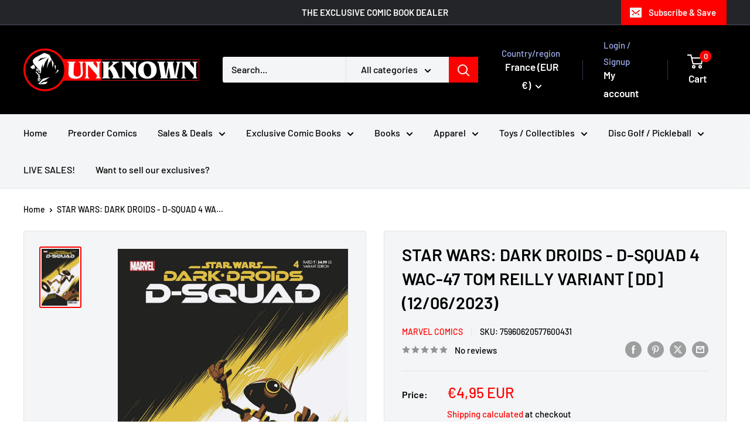

--- FILE ---
content_type: text/html; charset=utf-8
request_url: https://unknowncomicbooks.com/en-fr/products/75960620577600431
body_size: 55355
content:
<!doctype html>

<html class="no-js" lang="en">
  <head>
    <meta charset="utf-8">
    <meta name="viewport" content="width=device-width, initial-scale=1.0, height=device-height, minimum-scale=1.0, maximum-scale=1.0">
    <meta name="theme-color" content="#ff0000">

    <title>STAR WARS: DARK DROIDS - D-SQUAD 4 WAC-47 TOM REILLY VARIANT [DD] (12/</title><meta name="description" content="STAR WARS: DARK DROIDS - D-SQUAD 4 WAC-47 TOM REILLY VARIANT [DD] (W) Marc Guggenheim (A) Salva Espin (CA) Tom Reilly INTRODUCING THE ALL-NEW, ALL-DIFFERENT D-SQUAD! - A DARK DROIDS TIE-IN! The D-SQUAD&#39;s mission takes them into the palace of JABBA THE HUTT! R2-D2 and QT-KT take on the malevolent torture droid EV-9D9! T"><link rel="canonical" href="https://unknowncomicbooks.com/en-fr/products/75960620577600431"><link rel="shortcut icon" href="//unknowncomicbooks.com/cdn/shop/files/UnknownFACE-RED-Circle_96x96.png?v=1695324315" type="image/png"><link rel="preload" as="style" href="//unknowncomicbooks.com/cdn/shop/t/72/assets/theme.css?v=64896656854714595661768491200">
    <link rel="preload" as="script" href="//unknowncomicbooks.com/cdn/shop/t/72/assets/theme.js?v=100952596617660054121768491200">
    <link rel="preconnect" href="https://cdn.shopify.com">
    <link rel="preconnect" href="https://fonts.shopifycdn.com">
    <link rel="dns-prefetch" href="https://productreviews.shopifycdn.com">
    <link rel="dns-prefetch" href="https://ajax.googleapis.com">
    <link rel="dns-prefetch" href="https://maps.googleapis.com">
    <link rel="dns-prefetch" href="https://maps.gstatic.com">

    <meta property="og:type" content="product">
  <meta property="og:title" content="STAR WARS: DARK DROIDS - D-SQUAD 4 WAC-47 TOM REILLY VARIANT [DD]  (12/06/2023)"><meta property="og:image" content="http://unknowncomicbooks.com/cdn/shop/files/75960620577600431.jpg?v=1759527365">
    <meta property="og:image:secure_url" content="https://unknowncomicbooks.com/cdn/shop/files/75960620577600431.jpg?v=1759527365">
    <meta property="og:image:width" content="1400">
    <meta property="og:image:height" content="2125">
    <meta property="product:availability" content="out of stock"><meta property="product:price:amount" content="4,95">
  <meta property="product:price:currency" content="EUR"><meta property="og:description" content="STAR WARS: DARK DROIDS - D-SQUAD 4 WAC-47 TOM REILLY VARIANT [DD] (W) Marc Guggenheim (A) Salva Espin (CA) Tom Reilly INTRODUCING THE ALL-NEW, ALL-DIFFERENT D-SQUAD! - A DARK DROIDS TIE-IN! The D-SQUAD&#39;s mission takes them into the palace of JABBA THE HUTT! R2-D2 and QT-KT take on the malevolent torture droid EV-9D9! T"><meta property="og:url" content="https://unknowncomicbooks.com/en-fr/products/75960620577600431">
<meta property="og:site_name" content="Unknown Comic Books"><meta name="twitter:card" content="summary"><meta name="twitter:title" content="STAR WARS: DARK DROIDS - D-SQUAD 4 WAC-47 TOM REILLY VARIANT [DD]  (12/06/2023)">
  <meta name="twitter:description" content="STAR WARS: DARK DROIDS - D-SQUAD 4 WAC-47 TOM REILLY VARIANT [DD]
(W) Marc Guggenheim (A) Salva Espin (CA) Tom Reilly
INTRODUCING THE ALL-NEW, ALL-DIFFERENT D-SQUAD! - A DARK DROIDS TIE-IN! The D-SQUAD&#39;s mission takes them into the palace of JABBA THE HUTT! R2-D2 and QT-KT take on the malevolent torture droid EV-9D9! This issue ties directly into DARK DROIDS! Not to be missed!">
  <meta name="twitter:image" content="https://unknowncomicbooks.com/cdn/shop/files/75960620577600431_600x600_crop_center.jpg?v=1759527365">
    <link rel="preload" href="//unknowncomicbooks.com/cdn/fonts/barlow/barlow_n6.329f582a81f63f125e63c20a5a80ae9477df68e1.woff2" as="font" type="font/woff2" crossorigin><link rel="preload" href="//unknowncomicbooks.com/cdn/fonts/barlow/barlow_n5.a193a1990790eba0cc5cca569d23799830e90f07.woff2" as="font" type="font/woff2" crossorigin><style>
  @font-face {
  font-family: Barlow;
  font-weight: 600;
  font-style: normal;
  font-display: swap;
  src: url("//unknowncomicbooks.com/cdn/fonts/barlow/barlow_n6.329f582a81f63f125e63c20a5a80ae9477df68e1.woff2") format("woff2"),
       url("//unknowncomicbooks.com/cdn/fonts/barlow/barlow_n6.0163402e36247bcb8b02716880d0b39568412e9e.woff") format("woff");
}

  @font-face {
  font-family: Barlow;
  font-weight: 500;
  font-style: normal;
  font-display: swap;
  src: url("//unknowncomicbooks.com/cdn/fonts/barlow/barlow_n5.a193a1990790eba0cc5cca569d23799830e90f07.woff2") format("woff2"),
       url("//unknowncomicbooks.com/cdn/fonts/barlow/barlow_n5.ae31c82169b1dc0715609b8cc6a610b917808358.woff") format("woff");
}

@font-face {
  font-family: Barlow;
  font-weight: 600;
  font-style: normal;
  font-display: swap;
  src: url("//unknowncomicbooks.com/cdn/fonts/barlow/barlow_n6.329f582a81f63f125e63c20a5a80ae9477df68e1.woff2") format("woff2"),
       url("//unknowncomicbooks.com/cdn/fonts/barlow/barlow_n6.0163402e36247bcb8b02716880d0b39568412e9e.woff") format("woff");
}

@font-face {
  font-family: Barlow;
  font-weight: 600;
  font-style: italic;
  font-display: swap;
  src: url("//unknowncomicbooks.com/cdn/fonts/barlow/barlow_i6.5a22bd20fb27bad4d7674cc6e666fb9c77d813bb.woff2") format("woff2"),
       url("//unknowncomicbooks.com/cdn/fonts/barlow/barlow_i6.1c8787fcb59f3add01a87f21b38c7ef797e3b3a1.woff") format("woff");
}


  @font-face {
  font-family: Barlow;
  font-weight: 700;
  font-style: normal;
  font-display: swap;
  src: url("//unknowncomicbooks.com/cdn/fonts/barlow/barlow_n7.691d1d11f150e857dcbc1c10ef03d825bc378d81.woff2") format("woff2"),
       url("//unknowncomicbooks.com/cdn/fonts/barlow/barlow_n7.4fdbb1cb7da0e2c2f88492243ffa2b4f91924840.woff") format("woff");
}

  @font-face {
  font-family: Barlow;
  font-weight: 500;
  font-style: italic;
  font-display: swap;
  src: url("//unknowncomicbooks.com/cdn/fonts/barlow/barlow_i5.714d58286997b65cd479af615cfa9bb0a117a573.woff2") format("woff2"),
       url("//unknowncomicbooks.com/cdn/fonts/barlow/barlow_i5.0120f77e6447d3b5df4bbec8ad8c2d029d87fb21.woff") format("woff");
}

  @font-face {
  font-family: Barlow;
  font-weight: 700;
  font-style: italic;
  font-display: swap;
  src: url("//unknowncomicbooks.com/cdn/fonts/barlow/barlow_i7.50e19d6cc2ba5146fa437a5a7443c76d5d730103.woff2") format("woff2"),
       url("//unknowncomicbooks.com/cdn/fonts/barlow/barlow_i7.47e9f98f1b094d912e6fd631cc3fe93d9f40964f.woff") format("woff");
}


  :root {
    --default-text-font-size : 15px;
    --base-text-font-size    : 16px;
    --heading-font-family    : Barlow, sans-serif;
    --heading-font-weight    : 600;
    --heading-font-style     : normal;
    --text-font-family       : Barlow, sans-serif;
    --text-font-weight       : 500;
    --text-font-style        : normal;
    --text-font-bolder-weight: 600;
    --text-link-decoration   : underline;

    --text-color               : #010101;
    --text-color-rgb           : 1, 1, 1;
    --heading-color            : #000000;
    --border-color             : #e1e3e4;
    --border-color-rgb         : 225, 227, 228;
    --form-border-color        : #d4d6d8;
    --accent-color             : #ff0000;
    --accent-color-rgb         : 255, 0, 0;
    --link-color               : #ff0000;
    --link-color-hover         : #b30000;
    --background               : #ffffff;
    --secondary-background     : #f3f5f6;
    --secondary-background-rgb : 243, 245, 246;
    --accent-background        : rgba(255, 0, 0, 0.08);

    --input-background: #f3f5f6;

    --error-color       : #ff0000;
    --error-background  : rgba(255, 0, 0, 0.07);
    --success-color     : #00aa00;
    --success-background: rgba(0, 170, 0, 0.11);

    --primary-button-background      : #ee0000;
    --primary-button-background-rgb  : 238, 0, 0;
    --primary-button-text-color      : #ffffff;
    --secondary-button-background    : #1e2d7d;
    --secondary-button-background-rgb: 30, 45, 125;
    --secondary-button-text-color    : #ffffff;

    --header-background      : #000000;
    --header-text-color      : #ffffff;
    --header-light-text-color: #a3afef;
    --header-border-color    : rgba(163, 175, 239, 0.3);
    --header-accent-color    : #ff0000;

    --footer-background-color:    #000000;
    --footer-heading-text-color:  #ffffff;
    --footer-body-text-color:     #f3f5f6;
    --footer-body-text-color-rgb: 243, 245, 246;
    --footer-accent-color:        #ff0000;
    --footer-accent-color-rgb:    255, 0, 0;
    --footer-border:              none;
    
    --flickity-arrow-color: #abb1b4;--product-on-sale-accent           : #ee0000;
    --product-on-sale-accent-rgb       : 238, 0, 0;
    --product-on-sale-color            : #ffffff;
    --product-in-stock-color           : #008a00;
    --product-low-stock-color          : #ee0000;
    --product-sold-out-color           : #8a9297;
    --product-custom-label-1-background: #008a00;
    --product-custom-label-1-color     : #ffffff;
    --product-custom-label-2-background: #00a500;
    --product-custom-label-2-color     : #ffffff;
    --product-review-star-color        : #ffbd00;

    --mobile-container-gutter : 20px;
    --desktop-container-gutter: 40px;

    /* Shopify related variables */
    --payment-terms-background-color: #ffffff;
  }
</style>

<script>
  // IE11 does not have support for CSS variables, so we have to polyfill them
  if (!(((window || {}).CSS || {}).supports && window.CSS.supports('(--a: 0)'))) {
    const script = document.createElement('script');
    script.type = 'text/javascript';
    script.src = 'https://cdn.jsdelivr.net/npm/css-vars-ponyfill@2';
    script.onload = function() {
      cssVars({});
    };

    document.getElementsByTagName('head')[0].appendChild(script);
  }
</script>


    <script>window.performance && window.performance.mark && window.performance.mark('shopify.content_for_header.start');</script><meta name="google-site-verification" content="fY9k0PW2YIN8xGQZ9EY-SFlfoolaOhV-xbOEUIjekMA">
<meta name="facebook-domain-verification" content="cv8no4k8fgtzfizvmdlcfozsxwg0e3">
<meta name="facebook-domain-verification" content="cv8no4k8fgtzfizvmdlcfozsxwg0e3">
<meta name="facebook-domain-verification" content="pipnf2djb8heqyd6bcy1vrabjjw3ob">
<meta id="shopify-digital-wallet" name="shopify-digital-wallet" content="/15569595/digital_wallets/dialog">
<meta name="shopify-checkout-api-token" content="89ac21178999101a2781e431e92c61c9">
<link rel="alternate" hreflang="x-default" href="https://unknowncomicbooks.com/products/75960620577600431">
<link rel="alternate" hreflang="en-FR" href="https://unknowncomicbooks.com/en-fr/products/75960620577600431">
<link rel="alternate" hreflang="en-US" href="https://unknowncomicbooks.com/products/75960620577600431">
<link rel="alternate" type="application/json+oembed" href="https://unknowncomicbooks.com/en-fr/products/75960620577600431.oembed">
<script async="async" src="/checkouts/internal/preloads.js?locale=en-FR"></script>
<link rel="preconnect" href="https://shop.app" crossorigin="anonymous">
<script async="async" src="https://shop.app/checkouts/internal/preloads.js?locale=en-FR&shop_id=15569595" crossorigin="anonymous"></script>
<script id="apple-pay-shop-capabilities" type="application/json">{"shopId":15569595,"countryCode":"US","currencyCode":"EUR","merchantCapabilities":["supports3DS"],"merchantId":"gid:\/\/shopify\/Shop\/15569595","merchantName":"Unknown Comic Books","requiredBillingContactFields":["postalAddress","email"],"requiredShippingContactFields":["postalAddress","email"],"shippingType":"shipping","supportedNetworks":["visa","masterCard","amex","discover","elo","jcb"],"total":{"type":"pending","label":"Unknown Comic Books","amount":"1.00"},"shopifyPaymentsEnabled":true,"supportsSubscriptions":true}</script>
<script id="shopify-features" type="application/json">{"accessToken":"89ac21178999101a2781e431e92c61c9","betas":["rich-media-storefront-analytics"],"domain":"unknowncomicbooks.com","predictiveSearch":true,"shopId":15569595,"locale":"en"}</script>
<script>var Shopify = Shopify || {};
Shopify.shop = "unknown-comics.myshopify.com";
Shopify.locale = "en";
Shopify.currency = {"active":"EUR","rate":"0.864269455"};
Shopify.country = "FR";
Shopify.theme = {"name":"Updated copy of Christmas Shopping [Flair] WARE...","id":147056689245,"schema_name":"Warehouse","schema_version":"6.8.0","theme_store_id":871,"role":"main"};
Shopify.theme.handle = "null";
Shopify.theme.style = {"id":null,"handle":null};
Shopify.cdnHost = "unknowncomicbooks.com/cdn";
Shopify.routes = Shopify.routes || {};
Shopify.routes.root = "/en-fr/";</script>
<script type="module">!function(o){(o.Shopify=o.Shopify||{}).modules=!0}(window);</script>
<script>!function(o){function n(){var o=[];function n(){o.push(Array.prototype.slice.apply(arguments))}return n.q=o,n}var t=o.Shopify=o.Shopify||{};t.loadFeatures=n(),t.autoloadFeatures=n()}(window);</script>
<script>
  window.ShopifyPay = window.ShopifyPay || {};
  window.ShopifyPay.apiHost = "shop.app\/pay";
  window.ShopifyPay.redirectState = null;
</script>
<script id="shop-js-analytics" type="application/json">{"pageType":"product"}</script>
<script defer="defer" async type="module" src="//unknowncomicbooks.com/cdn/shopifycloud/shop-js/modules/v2/client.init-shop-cart-sync_BT-GjEfc.en.esm.js"></script>
<script defer="defer" async type="module" src="//unknowncomicbooks.com/cdn/shopifycloud/shop-js/modules/v2/chunk.common_D58fp_Oc.esm.js"></script>
<script defer="defer" async type="module" src="//unknowncomicbooks.com/cdn/shopifycloud/shop-js/modules/v2/chunk.modal_xMitdFEc.esm.js"></script>
<script type="module">
  await import("//unknowncomicbooks.com/cdn/shopifycloud/shop-js/modules/v2/client.init-shop-cart-sync_BT-GjEfc.en.esm.js");
await import("//unknowncomicbooks.com/cdn/shopifycloud/shop-js/modules/v2/chunk.common_D58fp_Oc.esm.js");
await import("//unknowncomicbooks.com/cdn/shopifycloud/shop-js/modules/v2/chunk.modal_xMitdFEc.esm.js");

  window.Shopify.SignInWithShop?.initShopCartSync?.({"fedCMEnabled":true,"windoidEnabled":true});

</script>
<script>
  window.Shopify = window.Shopify || {};
  if (!window.Shopify.featureAssets) window.Shopify.featureAssets = {};
  window.Shopify.featureAssets['shop-js'] = {"shop-cart-sync":["modules/v2/client.shop-cart-sync_DZOKe7Ll.en.esm.js","modules/v2/chunk.common_D58fp_Oc.esm.js","modules/v2/chunk.modal_xMitdFEc.esm.js"],"init-fed-cm":["modules/v2/client.init-fed-cm_B6oLuCjv.en.esm.js","modules/v2/chunk.common_D58fp_Oc.esm.js","modules/v2/chunk.modal_xMitdFEc.esm.js"],"shop-cash-offers":["modules/v2/client.shop-cash-offers_D2sdYoxE.en.esm.js","modules/v2/chunk.common_D58fp_Oc.esm.js","modules/v2/chunk.modal_xMitdFEc.esm.js"],"shop-login-button":["modules/v2/client.shop-login-button_QeVjl5Y3.en.esm.js","modules/v2/chunk.common_D58fp_Oc.esm.js","modules/v2/chunk.modal_xMitdFEc.esm.js"],"pay-button":["modules/v2/client.pay-button_DXTOsIq6.en.esm.js","modules/v2/chunk.common_D58fp_Oc.esm.js","modules/v2/chunk.modal_xMitdFEc.esm.js"],"shop-button":["modules/v2/client.shop-button_DQZHx9pm.en.esm.js","modules/v2/chunk.common_D58fp_Oc.esm.js","modules/v2/chunk.modal_xMitdFEc.esm.js"],"avatar":["modules/v2/client.avatar_BTnouDA3.en.esm.js"],"init-windoid":["modules/v2/client.init-windoid_CR1B-cfM.en.esm.js","modules/v2/chunk.common_D58fp_Oc.esm.js","modules/v2/chunk.modal_xMitdFEc.esm.js"],"init-shop-for-new-customer-accounts":["modules/v2/client.init-shop-for-new-customer-accounts_C_vY_xzh.en.esm.js","modules/v2/client.shop-login-button_QeVjl5Y3.en.esm.js","modules/v2/chunk.common_D58fp_Oc.esm.js","modules/v2/chunk.modal_xMitdFEc.esm.js"],"init-shop-email-lookup-coordinator":["modules/v2/client.init-shop-email-lookup-coordinator_BI7n9ZSv.en.esm.js","modules/v2/chunk.common_D58fp_Oc.esm.js","modules/v2/chunk.modal_xMitdFEc.esm.js"],"init-shop-cart-sync":["modules/v2/client.init-shop-cart-sync_BT-GjEfc.en.esm.js","modules/v2/chunk.common_D58fp_Oc.esm.js","modules/v2/chunk.modal_xMitdFEc.esm.js"],"shop-toast-manager":["modules/v2/client.shop-toast-manager_DiYdP3xc.en.esm.js","modules/v2/chunk.common_D58fp_Oc.esm.js","modules/v2/chunk.modal_xMitdFEc.esm.js"],"init-customer-accounts":["modules/v2/client.init-customer-accounts_D9ZNqS-Q.en.esm.js","modules/v2/client.shop-login-button_QeVjl5Y3.en.esm.js","modules/v2/chunk.common_D58fp_Oc.esm.js","modules/v2/chunk.modal_xMitdFEc.esm.js"],"init-customer-accounts-sign-up":["modules/v2/client.init-customer-accounts-sign-up_iGw4briv.en.esm.js","modules/v2/client.shop-login-button_QeVjl5Y3.en.esm.js","modules/v2/chunk.common_D58fp_Oc.esm.js","modules/v2/chunk.modal_xMitdFEc.esm.js"],"shop-follow-button":["modules/v2/client.shop-follow-button_CqMgW2wH.en.esm.js","modules/v2/chunk.common_D58fp_Oc.esm.js","modules/v2/chunk.modal_xMitdFEc.esm.js"],"checkout-modal":["modules/v2/client.checkout-modal_xHeaAweL.en.esm.js","modules/v2/chunk.common_D58fp_Oc.esm.js","modules/v2/chunk.modal_xMitdFEc.esm.js"],"shop-login":["modules/v2/client.shop-login_D91U-Q7h.en.esm.js","modules/v2/chunk.common_D58fp_Oc.esm.js","modules/v2/chunk.modal_xMitdFEc.esm.js"],"lead-capture":["modules/v2/client.lead-capture_BJmE1dJe.en.esm.js","modules/v2/chunk.common_D58fp_Oc.esm.js","modules/v2/chunk.modal_xMitdFEc.esm.js"],"payment-terms":["modules/v2/client.payment-terms_Ci9AEqFq.en.esm.js","modules/v2/chunk.common_D58fp_Oc.esm.js","modules/v2/chunk.modal_xMitdFEc.esm.js"]};
</script>
<script>(function() {
  var isLoaded = false;
  function asyncLoad() {
    if (isLoaded) return;
    isLoaded = true;
    var urls = ["\/\/www.powr.io\/powr.js?powr-token=unknown-comics.myshopify.com\u0026external-type=shopify\u0026shop=unknown-comics.myshopify.com","\/\/www.powr.io\/powr.js?powr-token=unknown-comics.myshopify.com\u0026external-type=shopify\u0026shop=unknown-comics.myshopify.com","https:\/\/sdk.postscript.io\/sdk-script-loader.bundle.js?shopId=318072\u0026shop=unknown-comics.myshopify.com","https:\/\/cdn.hextom.com\/js\/freeshippingbar.js?shop=unknown-comics.myshopify.com","https:\/\/cdn.rebuyengine.com\/onsite\/js\/rebuy.js?shop=unknown-comics.myshopify.com","https:\/\/cdn.rebuyengine.com\/onsite\/js\/rebuy.js?shop=unknown-comics.myshopify.com","https:\/\/sdk.postscript.io\/sdk-script-loader.bundle.js?shopId=318072\u0026shop=unknown-comics.myshopify.com"];
    for (var i = 0; i < urls.length; i++) {
      var s = document.createElement('script');
      s.type = 'text/javascript';
      s.async = true;
      s.src = urls[i];
      var x = document.getElementsByTagName('script')[0];
      x.parentNode.insertBefore(s, x);
    }
  };
  if(window.attachEvent) {
    window.attachEvent('onload', asyncLoad);
  } else {
    window.addEventListener('load', asyncLoad, false);
  }
})();</script>
<script id="__st">var __st={"a":15569595,"offset":-21600,"reqid":"16891e6b-2927-4536-88ca-d58aefccdc04-1769144711","pageurl":"unknowncomicbooks.com\/en-fr\/products\/75960620577600431","u":"4c7f94cd635a","p":"product","rtyp":"product","rid":7135667781725};</script>
<script>window.ShopifyPaypalV4VisibilityTracking = true;</script>
<script id="captcha-bootstrap">!function(){'use strict';const t='contact',e='account',n='new_comment',o=[[t,t],['blogs',n],['comments',n],[t,'customer']],c=[[e,'customer_login'],[e,'guest_login'],[e,'recover_customer_password'],[e,'create_customer']],r=t=>t.map((([t,e])=>`form[action*='/${t}']:not([data-nocaptcha='true']) input[name='form_type'][value='${e}']`)).join(','),a=t=>()=>t?[...document.querySelectorAll(t)].map((t=>t.form)):[];function s(){const t=[...o],e=r(t);return a(e)}const i='password',u='form_key',d=['recaptcha-v3-token','g-recaptcha-response','h-captcha-response',i],f=()=>{try{return window.sessionStorage}catch{return}},m='__shopify_v',_=t=>t.elements[u];function p(t,e,n=!1){try{const o=window.sessionStorage,c=JSON.parse(o.getItem(e)),{data:r}=function(t){const{data:e,action:n}=t;return t[m]||n?{data:e,action:n}:{data:t,action:n}}(c);for(const[e,n]of Object.entries(r))t.elements[e]&&(t.elements[e].value=n);n&&o.removeItem(e)}catch(o){console.error('form repopulation failed',{error:o})}}const l='form_type',E='cptcha';function T(t){t.dataset[E]=!0}const w=window,h=w.document,L='Shopify',v='ce_forms',y='captcha';let A=!1;((t,e)=>{const n=(g='f06e6c50-85a8-45c8-87d0-21a2b65856fe',I='https://cdn.shopify.com/shopifycloud/storefront-forms-hcaptcha/ce_storefront_forms_captcha_hcaptcha.v1.5.2.iife.js',D={infoText:'Protected by hCaptcha',privacyText:'Privacy',termsText:'Terms'},(t,e,n)=>{const o=w[L][v],c=o.bindForm;if(c)return c(t,g,e,D).then(n);var r;o.q.push([[t,g,e,D],n]),r=I,A||(h.body.append(Object.assign(h.createElement('script'),{id:'captcha-provider',async:!0,src:r})),A=!0)});var g,I,D;w[L]=w[L]||{},w[L][v]=w[L][v]||{},w[L][v].q=[],w[L][y]=w[L][y]||{},w[L][y].protect=function(t,e){n(t,void 0,e),T(t)},Object.freeze(w[L][y]),function(t,e,n,w,h,L){const[v,y,A,g]=function(t,e,n){const i=e?o:[],u=t?c:[],d=[...i,...u],f=r(d),m=r(i),_=r(d.filter((([t,e])=>n.includes(e))));return[a(f),a(m),a(_),s()]}(w,h,L),I=t=>{const e=t.target;return e instanceof HTMLFormElement?e:e&&e.form},D=t=>v().includes(t);t.addEventListener('submit',(t=>{const e=I(t);if(!e)return;const n=D(e)&&!e.dataset.hcaptchaBound&&!e.dataset.recaptchaBound,o=_(e),c=g().includes(e)&&(!o||!o.value);(n||c)&&t.preventDefault(),c&&!n&&(function(t){try{if(!f())return;!function(t){const e=f();if(!e)return;const n=_(t);if(!n)return;const o=n.value;o&&e.removeItem(o)}(t);const e=Array.from(Array(32),(()=>Math.random().toString(36)[2])).join('');!function(t,e){_(t)||t.append(Object.assign(document.createElement('input'),{type:'hidden',name:u})),t.elements[u].value=e}(t,e),function(t,e){const n=f();if(!n)return;const o=[...t.querySelectorAll(`input[type='${i}']`)].map((({name:t})=>t)),c=[...d,...o],r={};for(const[a,s]of new FormData(t).entries())c.includes(a)||(r[a]=s);n.setItem(e,JSON.stringify({[m]:1,action:t.action,data:r}))}(t,e)}catch(e){console.error('failed to persist form',e)}}(e),e.submit())}));const S=(t,e)=>{t&&!t.dataset[E]&&(n(t,e.some((e=>e===t))),T(t))};for(const o of['focusin','change'])t.addEventListener(o,(t=>{const e=I(t);D(e)&&S(e,y())}));const B=e.get('form_key'),M=e.get(l),P=B&&M;t.addEventListener('DOMContentLoaded',(()=>{const t=y();if(P)for(const e of t)e.elements[l].value===M&&p(e,B);[...new Set([...A(),...v().filter((t=>'true'===t.dataset.shopifyCaptcha))])].forEach((e=>S(e,t)))}))}(h,new URLSearchParams(w.location.search),n,t,e,['guest_login'])})(!0,!0)}();</script>
<script integrity="sha256-4kQ18oKyAcykRKYeNunJcIwy7WH5gtpwJnB7kiuLZ1E=" data-source-attribution="shopify.loadfeatures" defer="defer" src="//unknowncomicbooks.com/cdn/shopifycloud/storefront/assets/storefront/load_feature-a0a9edcb.js" crossorigin="anonymous"></script>
<script crossorigin="anonymous" defer="defer" src="//unknowncomicbooks.com/cdn/shopifycloud/storefront/assets/shopify_pay/storefront-65b4c6d7.js?v=20250812"></script>
<script data-source-attribution="shopify.dynamic_checkout.dynamic.init">var Shopify=Shopify||{};Shopify.PaymentButton=Shopify.PaymentButton||{isStorefrontPortableWallets:!0,init:function(){window.Shopify.PaymentButton.init=function(){};var t=document.createElement("script");t.src="https://unknowncomicbooks.com/cdn/shopifycloud/portable-wallets/latest/portable-wallets.en.js",t.type="module",document.head.appendChild(t)}};
</script>
<script data-source-attribution="shopify.dynamic_checkout.buyer_consent">
  function portableWalletsHideBuyerConsent(e){var t=document.getElementById("shopify-buyer-consent"),n=document.getElementById("shopify-subscription-policy-button");t&&n&&(t.classList.add("hidden"),t.setAttribute("aria-hidden","true"),n.removeEventListener("click",e))}function portableWalletsShowBuyerConsent(e){var t=document.getElementById("shopify-buyer-consent"),n=document.getElementById("shopify-subscription-policy-button");t&&n&&(t.classList.remove("hidden"),t.removeAttribute("aria-hidden"),n.addEventListener("click",e))}window.Shopify?.PaymentButton&&(window.Shopify.PaymentButton.hideBuyerConsent=portableWalletsHideBuyerConsent,window.Shopify.PaymentButton.showBuyerConsent=portableWalletsShowBuyerConsent);
</script>
<script data-source-attribution="shopify.dynamic_checkout.cart.bootstrap">document.addEventListener("DOMContentLoaded",(function(){function t(){return document.querySelector("shopify-accelerated-checkout-cart, shopify-accelerated-checkout")}if(t())Shopify.PaymentButton.init();else{new MutationObserver((function(e,n){t()&&(Shopify.PaymentButton.init(),n.disconnect())})).observe(document.body,{childList:!0,subtree:!0})}}));
</script>
<script id='scb4127' type='text/javascript' async='' src='https://unknowncomicbooks.com/cdn/shopifycloud/privacy-banner/storefront-banner.js'></script><link id="shopify-accelerated-checkout-styles" rel="stylesheet" media="screen" href="https://unknowncomicbooks.com/cdn/shopifycloud/portable-wallets/latest/accelerated-checkout-backwards-compat.css" crossorigin="anonymous">
<style id="shopify-accelerated-checkout-cart">
        #shopify-buyer-consent {
  margin-top: 1em;
  display: inline-block;
  width: 100%;
}

#shopify-buyer-consent.hidden {
  display: none;
}

#shopify-subscription-policy-button {
  background: none;
  border: none;
  padding: 0;
  text-decoration: underline;
  font-size: inherit;
  cursor: pointer;
}

#shopify-subscription-policy-button::before {
  box-shadow: none;
}

      </style>

<script>window.performance && window.performance.mark && window.performance.mark('shopify.content_for_header.end');</script>

    <link rel="stylesheet" href="//unknowncomicbooks.com/cdn/shop/t/72/assets/theme.css?v=64896656854714595661768491200">

    <script type="application/ld+json">{"@context":"http:\/\/schema.org\/","@id":"\/en-fr\/products\/75960620577600431#product","@type":"Product","brand":{"@type":"Brand","name":"Marvel Comics"},"category":"Print Books","description":"STAR WARS: DARK DROIDS - D-SQUAD 4 WAC-47 TOM REILLY VARIANT [DD]\n(W) Marc Guggenheim (A) Salva Espin (CA) Tom Reilly\nINTRODUCING THE ALL-NEW, ALL-DIFFERENT D-SQUAD! - A DARK DROIDS TIE-IN! The D-SQUAD's mission takes them into the palace of JABBA THE HUTT! R2-D2 and QT-KT take on the malevolent torture droid EV-9D9! This issue ties directly into DARK DROIDS! Not to be missed!","image":"https:\/\/unknowncomicbooks.com\/cdn\/shop\/files\/75960620577600431.jpg?v=1759527365\u0026width=1920","mpn":"75960620577600431","name":"STAR WARS: DARK DROIDS - D-SQUAD 4 WAC-47 TOM REILLY VARIANT [DD]  (12\/06\/2023)","offers":{"@id":"\/en-fr\/products\/75960620577600431?variant=41143324573789#offer","@type":"Offer","availability":"http:\/\/schema.org\/OutOfStock","price":"4.95","priceCurrency":"EUR","url":"https:\/\/unknowncomicbooks.com\/en-fr\/products\/75960620577600431?variant=41143324573789"},"sku":"75960620577600431","url":"https:\/\/unknowncomicbooks.com\/en-fr\/products\/75960620577600431"}</script><script type="application/ld+json">
  {
    "@context": "https://schema.org",
    "@type": "BreadcrumbList",
    "itemListElement": [{
        "@type": "ListItem",
        "position": 1,
        "name": "Home",
        "item": "https://unknowncomicbooks.com"
      },{
            "@type": "ListItem",
            "position": 2,
            "name": "STAR WARS: DARK DROIDS - D-SQUAD 4 WAC-47 TOM REILLY VARIANT [DD]  (12\/06\/2023)",
            "item": "https://unknowncomicbooks.com/en-fr/products/75960620577600431"
          }]
  }
</script>

    <script>
      // This allows to expose several variables to the global scope, to be used in scripts
      window.theme = {
        pageType: "product",
        cartCount: 0,
        moneyFormat: "€{{amount_with_comma_separator}}",
        moneyWithCurrencyFormat: "€{{amount_with_comma_separator}} EUR",
        currencyCodeEnabled: true,
        showDiscount: true,
        discountMode: "saving",
        cartType: "drawer"
      };

      window.routes = {
        rootUrl: "\/en-fr",
        rootUrlWithoutSlash: "\/en-fr",
        cartUrl: "\/en-fr\/cart",
        cartAddUrl: "\/en-fr\/cart\/add",
        cartChangeUrl: "\/en-fr\/cart\/change",
        searchUrl: "\/en-fr\/search",
        productRecommendationsUrl: "\/en-fr\/recommendations\/products"
      };

      window.languages = {
        productRegularPrice: "Regular price",
        productSalePrice: "Sale price",
        collectionOnSaleLabel: "Save {{savings}}",
        productFormUnavailable: "Unavailable",
        productFormAddToCart: "Add to cart",
        productFormPreOrder: "Pre-order",
        productFormSoldOut: "Sold out",
        productAdded: "Product has been added to your cart",
        productAddedShort: "Added!",
        shippingEstimatorNoResults: "No shipping could be found for your address.",
        shippingEstimatorOneResult: "There is one shipping rate for your address:",
        shippingEstimatorMultipleResults: "There are {{count}} shipping rates for your address:",
        shippingEstimatorErrors: "There are some errors:"
      };

      document.documentElement.className = document.documentElement.className.replace('no-js', 'js');
    </script><script src="//unknowncomicbooks.com/cdn/shop/t/72/assets/theme.js?v=100952596617660054121768491200" defer></script>
    <script src="//unknowncomicbooks.com/cdn/shop/t/72/assets/custom.js?v=102476495355921946141768491200" defer></script><script>
        (function () {
          window.onpageshow = function() {
            // We force re-freshing the cart content onpageshow, as most browsers will serve a cache copy when hitting the
            // back button, which cause staled data
            document.documentElement.dispatchEvent(new CustomEvent('cart:refresh', {
              bubbles: true,
              detail: {scrollToTop: false}
            }));
          };
        })();
      </script><!-- BEGIN app block: shopify://apps/flair/blocks/init/51d5ae10-f90f-4540-9ec6-f09f14107bf4 --><!-- BEGIN app snippet: init --><script>  (function() {    function l(url, onload) {      var script = document.createElement("script");      script.src = url;      script.async = true;      script.onload = onload;      document.head.appendChild(script);    }function g3() {      let d ={"config":{  "storefront_token":"b0222c10e5ddac750e4e6cb196fbe35d",  "_":1},"current":{"collection_id":"",  "country":"FR",  "currency":"EUR","money_format":"€{{amount_with_comma_separator}}",  "page_type":"product",  "product_id":"7135667781725",  "shopify_domain":"unknown-comics.myshopify.com",  "_":1}};      l("https://cdn.shopify.com/extensions/019a7387-b640-7f63-aab2-9805ebe6be4c/flair-theme-app-38/assets/flair_gen3.js", () => {        FlairApp.init(d);      });    }g3();})()</script><!-- END app snippet --><!-- generated: 2026-01-22 23:05:12 -0600 -->

<!-- END app block --><!-- BEGIN app block: shopify://apps/seguno-popups/blocks/popup-app-embed/f53bd66f-9a20-4ce2-ae2e-ccbd0148bd4b --><meta property="seguno:shop-id" content="15569595" />


<!-- END app block --><script src="https://cdn.shopify.com/extensions/60de0b98-b80e-45e9-8a6a-3109ed7982d8/forms-2296/assets/shopify-forms-loader.js" type="text/javascript" defer="defer"></script>
<script src="https://cdn.shopify.com/extensions/019be7bf-6b78-75fb-8b2f-897f3e21741a/rebuy-personalization-engine-255/assets/rebuy-extensions.js" type="text/javascript" defer="defer"></script>
<script src="https://cdn.shopify.com/extensions/019afe85-4437-7de2-bccd-99759bd09d10/seguno-reviews-55/assets/reviews.js" type="text/javascript" defer="defer"></script>
<script src="https://cdn.shopify.com/extensions/019be689-f1ac-7abc-a55f-651cfc8c6699/smile-io-273/assets/smile-loader.js" type="text/javascript" defer="defer"></script>
<script src="https://cdn.shopify.com/extensions/0199c427-df3e-7dbf-8171-b4fecbfad766/popup-11/assets/popup.js" type="text/javascript" defer="defer"></script>
<link href="https://monorail-edge.shopifysvc.com" rel="dns-prefetch">
<script>(function(){if ("sendBeacon" in navigator && "performance" in window) {try {var session_token_from_headers = performance.getEntriesByType('navigation')[0].serverTiming.find(x => x.name == '_s').description;} catch {var session_token_from_headers = undefined;}var session_cookie_matches = document.cookie.match(/_shopify_s=([^;]*)/);var session_token_from_cookie = session_cookie_matches && session_cookie_matches.length === 2 ? session_cookie_matches[1] : "";var session_token = session_token_from_headers || session_token_from_cookie || "";function handle_abandonment_event(e) {var entries = performance.getEntries().filter(function(entry) {return /monorail-edge.shopifysvc.com/.test(entry.name);});if (!window.abandonment_tracked && entries.length === 0) {window.abandonment_tracked = true;var currentMs = Date.now();var navigation_start = performance.timing.navigationStart;var payload = {shop_id: 15569595,url: window.location.href,navigation_start,duration: currentMs - navigation_start,session_token,page_type: "product"};window.navigator.sendBeacon("https://monorail-edge.shopifysvc.com/v1/produce", JSON.stringify({schema_id: "online_store_buyer_site_abandonment/1.1",payload: payload,metadata: {event_created_at_ms: currentMs,event_sent_at_ms: currentMs}}));}}window.addEventListener('pagehide', handle_abandonment_event);}}());</script>
<script id="web-pixels-manager-setup">(function e(e,d,r,n,o){if(void 0===o&&(o={}),!Boolean(null===(a=null===(i=window.Shopify)||void 0===i?void 0:i.analytics)||void 0===a?void 0:a.replayQueue)){var i,a;window.Shopify=window.Shopify||{};var t=window.Shopify;t.analytics=t.analytics||{};var s=t.analytics;s.replayQueue=[],s.publish=function(e,d,r){return s.replayQueue.push([e,d,r]),!0};try{self.performance.mark("wpm:start")}catch(e){}var l=function(){var e={modern:/Edge?\/(1{2}[4-9]|1[2-9]\d|[2-9]\d{2}|\d{4,})\.\d+(\.\d+|)|Firefox\/(1{2}[4-9]|1[2-9]\d|[2-9]\d{2}|\d{4,})\.\d+(\.\d+|)|Chrom(ium|e)\/(9{2}|\d{3,})\.\d+(\.\d+|)|(Maci|X1{2}).+ Version\/(15\.\d+|(1[6-9]|[2-9]\d|\d{3,})\.\d+)([,.]\d+|)( \(\w+\)|)( Mobile\/\w+|) Safari\/|Chrome.+OPR\/(9{2}|\d{3,})\.\d+\.\d+|(CPU[ +]OS|iPhone[ +]OS|CPU[ +]iPhone|CPU IPhone OS|CPU iPad OS)[ +]+(15[._]\d+|(1[6-9]|[2-9]\d|\d{3,})[._]\d+)([._]\d+|)|Android:?[ /-](13[3-9]|1[4-9]\d|[2-9]\d{2}|\d{4,})(\.\d+|)(\.\d+|)|Android.+Firefox\/(13[5-9]|1[4-9]\d|[2-9]\d{2}|\d{4,})\.\d+(\.\d+|)|Android.+Chrom(ium|e)\/(13[3-9]|1[4-9]\d|[2-9]\d{2}|\d{4,})\.\d+(\.\d+|)|SamsungBrowser\/([2-9]\d|\d{3,})\.\d+/,legacy:/Edge?\/(1[6-9]|[2-9]\d|\d{3,})\.\d+(\.\d+|)|Firefox\/(5[4-9]|[6-9]\d|\d{3,})\.\d+(\.\d+|)|Chrom(ium|e)\/(5[1-9]|[6-9]\d|\d{3,})\.\d+(\.\d+|)([\d.]+$|.*Safari\/(?![\d.]+ Edge\/[\d.]+$))|(Maci|X1{2}).+ Version\/(10\.\d+|(1[1-9]|[2-9]\d|\d{3,})\.\d+)([,.]\d+|)( \(\w+\)|)( Mobile\/\w+|) Safari\/|Chrome.+OPR\/(3[89]|[4-9]\d|\d{3,})\.\d+\.\d+|(CPU[ +]OS|iPhone[ +]OS|CPU[ +]iPhone|CPU IPhone OS|CPU iPad OS)[ +]+(10[._]\d+|(1[1-9]|[2-9]\d|\d{3,})[._]\d+)([._]\d+|)|Android:?[ /-](13[3-9]|1[4-9]\d|[2-9]\d{2}|\d{4,})(\.\d+|)(\.\d+|)|Mobile Safari.+OPR\/([89]\d|\d{3,})\.\d+\.\d+|Android.+Firefox\/(13[5-9]|1[4-9]\d|[2-9]\d{2}|\d{4,})\.\d+(\.\d+|)|Android.+Chrom(ium|e)\/(13[3-9]|1[4-9]\d|[2-9]\d{2}|\d{4,})\.\d+(\.\d+|)|Android.+(UC? ?Browser|UCWEB|U3)[ /]?(15\.([5-9]|\d{2,})|(1[6-9]|[2-9]\d|\d{3,})\.\d+)\.\d+|SamsungBrowser\/(5\.\d+|([6-9]|\d{2,})\.\d+)|Android.+MQ{2}Browser\/(14(\.(9|\d{2,})|)|(1[5-9]|[2-9]\d|\d{3,})(\.\d+|))(\.\d+|)|K[Aa][Ii]OS\/(3\.\d+|([4-9]|\d{2,})\.\d+)(\.\d+|)/},d=e.modern,r=e.legacy,n=navigator.userAgent;return n.match(d)?"modern":n.match(r)?"legacy":"unknown"}(),u="modern"===l?"modern":"legacy",c=(null!=n?n:{modern:"",legacy:""})[u],f=function(e){return[e.baseUrl,"/wpm","/b",e.hashVersion,"modern"===e.buildTarget?"m":"l",".js"].join("")}({baseUrl:d,hashVersion:r,buildTarget:u}),m=function(e){var d=e.version,r=e.bundleTarget,n=e.surface,o=e.pageUrl,i=e.monorailEndpoint;return{emit:function(e){var a=e.status,t=e.errorMsg,s=(new Date).getTime(),l=JSON.stringify({metadata:{event_sent_at_ms:s},events:[{schema_id:"web_pixels_manager_load/3.1",payload:{version:d,bundle_target:r,page_url:o,status:a,surface:n,error_msg:t},metadata:{event_created_at_ms:s}}]});if(!i)return console&&console.warn&&console.warn("[Web Pixels Manager] No Monorail endpoint provided, skipping logging."),!1;try{return self.navigator.sendBeacon.bind(self.navigator)(i,l)}catch(e){}var u=new XMLHttpRequest;try{return u.open("POST",i,!0),u.setRequestHeader("Content-Type","text/plain"),u.send(l),!0}catch(e){return console&&console.warn&&console.warn("[Web Pixels Manager] Got an unhandled error while logging to Monorail."),!1}}}}({version:r,bundleTarget:l,surface:e.surface,pageUrl:self.location.href,monorailEndpoint:e.monorailEndpoint});try{o.browserTarget=l,function(e){var d=e.src,r=e.async,n=void 0===r||r,o=e.onload,i=e.onerror,a=e.sri,t=e.scriptDataAttributes,s=void 0===t?{}:t,l=document.createElement("script"),u=document.querySelector("head"),c=document.querySelector("body");if(l.async=n,l.src=d,a&&(l.integrity=a,l.crossOrigin="anonymous"),s)for(var f in s)if(Object.prototype.hasOwnProperty.call(s,f))try{l.dataset[f]=s[f]}catch(e){}if(o&&l.addEventListener("load",o),i&&l.addEventListener("error",i),u)u.appendChild(l);else{if(!c)throw new Error("Did not find a head or body element to append the script");c.appendChild(l)}}({src:f,async:!0,onload:function(){if(!function(){var e,d;return Boolean(null===(d=null===(e=window.Shopify)||void 0===e?void 0:e.analytics)||void 0===d?void 0:d.initialized)}()){var d=window.webPixelsManager.init(e)||void 0;if(d){var r=window.Shopify.analytics;r.replayQueue.forEach((function(e){var r=e[0],n=e[1],o=e[2];d.publishCustomEvent(r,n,o)})),r.replayQueue=[],r.publish=d.publishCustomEvent,r.visitor=d.visitor,r.initialized=!0}}},onerror:function(){return m.emit({status:"failed",errorMsg:"".concat(f," has failed to load")})},sri:function(e){var d=/^sha384-[A-Za-z0-9+/=]+$/;return"string"==typeof e&&d.test(e)}(c)?c:"",scriptDataAttributes:o}),m.emit({status:"loading"})}catch(e){m.emit({status:"failed",errorMsg:(null==e?void 0:e.message)||"Unknown error"})}}})({shopId: 15569595,storefrontBaseUrl: "https://unknowncomicbooks.com",extensionsBaseUrl: "https://extensions.shopifycdn.com/cdn/shopifycloud/web-pixels-manager",monorailEndpoint: "https://monorail-edge.shopifysvc.com/unstable/produce_batch",surface: "storefront-renderer",enabledBetaFlags: ["2dca8a86"],webPixelsConfigList: [{"id":"647200861","configuration":"{\"pixelCode\":\"C6A6VHMDUP8O9FFUO560\"}","eventPayloadVersion":"v1","runtimeContext":"STRICT","scriptVersion":"22e92c2ad45662f435e4801458fb78cc","type":"APP","apiClientId":4383523,"privacyPurposes":["ANALYTICS","MARKETING","SALE_OF_DATA"],"dataSharingAdjustments":{"protectedCustomerApprovalScopes":["read_customer_address","read_customer_email","read_customer_name","read_customer_personal_data","read_customer_phone"]}},{"id":"636158045","configuration":"{\"shopId\":\"318072\"}","eventPayloadVersion":"v1","runtimeContext":"STRICT","scriptVersion":"e57a43765e0d230c1bcb12178c1ff13f","type":"APP","apiClientId":2328352,"privacyPurposes":[],"dataSharingAdjustments":{"protectedCustomerApprovalScopes":["read_customer_address","read_customer_email","read_customer_name","read_customer_personal_data","read_customer_phone"]}},{"id":"425394269","configuration":"{\"config\":\"{\\\"pixel_id\\\":\\\"G-V68HMTQL74\\\",\\\"target_country\\\":\\\"US\\\",\\\"gtag_events\\\":[{\\\"type\\\":\\\"begin_checkout\\\",\\\"action_label\\\":[\\\"G-V68HMTQL74\\\",\\\"AW-868862969\\\/v9LlCIL9mJUBEPmXp54D\\\"]},{\\\"type\\\":\\\"search\\\",\\\"action_label\\\":[\\\"G-V68HMTQL74\\\",\\\"AW-868862969\\\/5vQ5CIX9mJUBEPmXp54D\\\"]},{\\\"type\\\":\\\"view_item\\\",\\\"action_label\\\":[\\\"G-V68HMTQL74\\\",\\\"AW-868862969\\\/-HtnCPz8mJUBEPmXp54D\\\",\\\"MC-LGN003Z8R5\\\"]},{\\\"type\\\":\\\"purchase\\\",\\\"action_label\\\":[\\\"G-V68HMTQL74\\\",\\\"AW-868862969\\\/yrNnCPn8mJUBEPmXp54D\\\",\\\"MC-LGN003Z8R5\\\"]},{\\\"type\\\":\\\"page_view\\\",\\\"action_label\\\":[\\\"G-V68HMTQL74\\\",\\\"AW-868862969\\\/JjdVCPb8mJUBEPmXp54D\\\",\\\"MC-LGN003Z8R5\\\"]},{\\\"type\\\":\\\"add_payment_info\\\",\\\"action_label\\\":[\\\"G-V68HMTQL74\\\",\\\"AW-868862969\\\/X4YnCIj9mJUBEPmXp54D\\\"]},{\\\"type\\\":\\\"add_to_cart\\\",\\\"action_label\\\":[\\\"G-V68HMTQL74\\\",\\\"AW-868862969\\\/bzKKCP_8mJUBEPmXp54D\\\"]}],\\\"enable_monitoring_mode\\\":false}\"}","eventPayloadVersion":"v1","runtimeContext":"OPEN","scriptVersion":"b2a88bafab3e21179ed38636efcd8a93","type":"APP","apiClientId":1780363,"privacyPurposes":[],"dataSharingAdjustments":{"protectedCustomerApprovalScopes":["read_customer_address","read_customer_email","read_customer_name","read_customer_personal_data","read_customer_phone"]}},{"id":"144736349","configuration":"{\"pixel_id\":\"221650574920158\",\"pixel_type\":\"facebook_pixel\",\"metaapp_system_user_token\":\"-\"}","eventPayloadVersion":"v1","runtimeContext":"OPEN","scriptVersion":"ca16bc87fe92b6042fbaa3acc2fbdaa6","type":"APP","apiClientId":2329312,"privacyPurposes":["ANALYTICS","MARKETING","SALE_OF_DATA"],"dataSharingAdjustments":{"protectedCustomerApprovalScopes":["read_customer_address","read_customer_email","read_customer_name","read_customer_personal_data","read_customer_phone"]}},{"id":"81428573","configuration":"{\"myshopifyDomain\":\"unknown-comics.myshopify.com\"}","eventPayloadVersion":"v1","runtimeContext":"STRICT","scriptVersion":"23b97d18e2aa74363140dc29c9284e87","type":"APP","apiClientId":2775569,"privacyPurposes":["ANALYTICS","MARKETING","SALE_OF_DATA"],"dataSharingAdjustments":{"protectedCustomerApprovalScopes":["read_customer_address","read_customer_email","read_customer_name","read_customer_phone","read_customer_personal_data"]}},{"id":"58687581","configuration":"{\"tagID\":\"2614093911169\"}","eventPayloadVersion":"v1","runtimeContext":"STRICT","scriptVersion":"18031546ee651571ed29edbe71a3550b","type":"APP","apiClientId":3009811,"privacyPurposes":["ANALYTICS","MARKETING","SALE_OF_DATA"],"dataSharingAdjustments":{"protectedCustomerApprovalScopes":["read_customer_address","read_customer_email","read_customer_name","read_customer_personal_data","read_customer_phone"]}},{"id":"57704541","eventPayloadVersion":"v1","runtimeContext":"LAX","scriptVersion":"1","type":"CUSTOM","privacyPurposes":["MARKETING"],"name":"Meta pixel (migrated)"},{"id":"shopify-app-pixel","configuration":"{}","eventPayloadVersion":"v1","runtimeContext":"STRICT","scriptVersion":"0450","apiClientId":"shopify-pixel","type":"APP","privacyPurposes":["ANALYTICS","MARKETING"]},{"id":"shopify-custom-pixel","eventPayloadVersion":"v1","runtimeContext":"LAX","scriptVersion":"0450","apiClientId":"shopify-pixel","type":"CUSTOM","privacyPurposes":["ANALYTICS","MARKETING"]}],isMerchantRequest: false,initData: {"shop":{"name":"Unknown Comic Books","paymentSettings":{"currencyCode":"USD"},"myshopifyDomain":"unknown-comics.myshopify.com","countryCode":"US","storefrontUrl":"https:\/\/unknowncomicbooks.com\/en-fr"},"customer":null,"cart":null,"checkout":null,"productVariants":[{"price":{"amount":4.95,"currencyCode":"EUR"},"product":{"title":"STAR WARS: DARK DROIDS - D-SQUAD 4 WAC-47 TOM REILLY VARIANT [DD]  (12\/06\/2023)","vendor":"Marvel Comics","id":"7135667781725","untranslatedTitle":"STAR WARS: DARK DROIDS - D-SQUAD 4 WAC-47 TOM REILLY VARIANT [DD]  (12\/06\/2023)","url":"\/en-fr\/products\/75960620577600431","type":"Comic Book"},"id":"41143324573789","image":{"src":"\/\/unknowncomicbooks.com\/cdn\/shop\/files\/75960620577600431.jpg?v=1759527365"},"sku":"75960620577600431","title":"Default Title","untranslatedTitle":"Default Title"}],"purchasingCompany":null},},"https://unknowncomicbooks.com/cdn","fcfee988w5aeb613cpc8e4bc33m6693e112",{"modern":"","legacy":""},{"shopId":"15569595","storefrontBaseUrl":"https:\/\/unknowncomicbooks.com","extensionBaseUrl":"https:\/\/extensions.shopifycdn.com\/cdn\/shopifycloud\/web-pixels-manager","surface":"storefront-renderer","enabledBetaFlags":"[\"2dca8a86\"]","isMerchantRequest":"false","hashVersion":"fcfee988w5aeb613cpc8e4bc33m6693e112","publish":"custom","events":"[[\"page_viewed\",{}],[\"product_viewed\",{\"productVariant\":{\"price\":{\"amount\":4.95,\"currencyCode\":\"EUR\"},\"product\":{\"title\":\"STAR WARS: DARK DROIDS - D-SQUAD 4 WAC-47 TOM REILLY VARIANT [DD]  (12\/06\/2023)\",\"vendor\":\"Marvel Comics\",\"id\":\"7135667781725\",\"untranslatedTitle\":\"STAR WARS: DARK DROIDS - D-SQUAD 4 WAC-47 TOM REILLY VARIANT [DD]  (12\/06\/2023)\",\"url\":\"\/en-fr\/products\/75960620577600431\",\"type\":\"Comic Book\"},\"id\":\"41143324573789\",\"image\":{\"src\":\"\/\/unknowncomicbooks.com\/cdn\/shop\/files\/75960620577600431.jpg?v=1759527365\"},\"sku\":\"75960620577600431\",\"title\":\"Default Title\",\"untranslatedTitle\":\"Default Title\"}}]]"});</script><script>
  window.ShopifyAnalytics = window.ShopifyAnalytics || {};
  window.ShopifyAnalytics.meta = window.ShopifyAnalytics.meta || {};
  window.ShopifyAnalytics.meta.currency = 'EUR';
  var meta = {"product":{"id":7135667781725,"gid":"gid:\/\/shopify\/Product\/7135667781725","vendor":"Marvel Comics","type":"Comic Book","handle":"75960620577600431","variants":[{"id":41143324573789,"price":495,"name":"STAR WARS: DARK DROIDS - D-SQUAD 4 WAC-47 TOM REILLY VARIANT [DD]  (12\/06\/2023)","public_title":null,"sku":"75960620577600431"}],"remote":false},"page":{"pageType":"product","resourceType":"product","resourceId":7135667781725,"requestId":"16891e6b-2927-4536-88ca-d58aefccdc04-1769144711"},"remoteProductsEnabled":true};
  for (var attr in meta) {
    window.ShopifyAnalytics.meta[attr] = meta[attr];
  }
</script>
<script class="analytics">
  (function () {
    var customDocumentWrite = function(content) {
      var jquery = null;

      if (window.jQuery) {
        jquery = window.jQuery;
      } else if (window.Checkout && window.Checkout.$) {
        jquery = window.Checkout.$;
      }

      if (jquery) {
        jquery('body').append(content);
      }
    };

    var hasLoggedConversion = function(token) {
      if (token) {
        return document.cookie.indexOf('loggedConversion=' + token) !== -1;
      }
      return false;
    }

    var setCookieIfConversion = function(token) {
      if (token) {
        var twoMonthsFromNow = new Date(Date.now());
        twoMonthsFromNow.setMonth(twoMonthsFromNow.getMonth() + 2);

        document.cookie = 'loggedConversion=' + token + '; expires=' + twoMonthsFromNow;
      }
    }

    var trekkie = window.ShopifyAnalytics.lib = window.trekkie = window.trekkie || [];
    if (trekkie.integrations) {
      return;
    }
    trekkie.methods = [
      'identify',
      'page',
      'ready',
      'track',
      'trackForm',
      'trackLink'
    ];
    trekkie.factory = function(method) {
      return function() {
        var args = Array.prototype.slice.call(arguments);
        args.unshift(method);
        trekkie.push(args);
        return trekkie;
      };
    };
    for (var i = 0; i < trekkie.methods.length; i++) {
      var key = trekkie.methods[i];
      trekkie[key] = trekkie.factory(key);
    }
    trekkie.load = function(config) {
      trekkie.config = config || {};
      trekkie.config.initialDocumentCookie = document.cookie;
      var first = document.getElementsByTagName('script')[0];
      var script = document.createElement('script');
      script.type = 'text/javascript';
      script.onerror = function(e) {
        var scriptFallback = document.createElement('script');
        scriptFallback.type = 'text/javascript';
        scriptFallback.onerror = function(error) {
                var Monorail = {
      produce: function produce(monorailDomain, schemaId, payload) {
        var currentMs = new Date().getTime();
        var event = {
          schema_id: schemaId,
          payload: payload,
          metadata: {
            event_created_at_ms: currentMs,
            event_sent_at_ms: currentMs
          }
        };
        return Monorail.sendRequest("https://" + monorailDomain + "/v1/produce", JSON.stringify(event));
      },
      sendRequest: function sendRequest(endpointUrl, payload) {
        // Try the sendBeacon API
        if (window && window.navigator && typeof window.navigator.sendBeacon === 'function' && typeof window.Blob === 'function' && !Monorail.isIos12()) {
          var blobData = new window.Blob([payload], {
            type: 'text/plain'
          });

          if (window.navigator.sendBeacon(endpointUrl, blobData)) {
            return true;
          } // sendBeacon was not successful

        } // XHR beacon

        var xhr = new XMLHttpRequest();

        try {
          xhr.open('POST', endpointUrl);
          xhr.setRequestHeader('Content-Type', 'text/plain');
          xhr.send(payload);
        } catch (e) {
          console.log(e);
        }

        return false;
      },
      isIos12: function isIos12() {
        return window.navigator.userAgent.lastIndexOf('iPhone; CPU iPhone OS 12_') !== -1 || window.navigator.userAgent.lastIndexOf('iPad; CPU OS 12_') !== -1;
      }
    };
    Monorail.produce('monorail-edge.shopifysvc.com',
      'trekkie_storefront_load_errors/1.1',
      {shop_id: 15569595,
      theme_id: 147056689245,
      app_name: "storefront",
      context_url: window.location.href,
      source_url: "//unknowncomicbooks.com/cdn/s/trekkie.storefront.8d95595f799fbf7e1d32231b9a28fd43b70c67d3.min.js"});

        };
        scriptFallback.async = true;
        scriptFallback.src = '//unknowncomicbooks.com/cdn/s/trekkie.storefront.8d95595f799fbf7e1d32231b9a28fd43b70c67d3.min.js';
        first.parentNode.insertBefore(scriptFallback, first);
      };
      script.async = true;
      script.src = '//unknowncomicbooks.com/cdn/s/trekkie.storefront.8d95595f799fbf7e1d32231b9a28fd43b70c67d3.min.js';
      first.parentNode.insertBefore(script, first);
    };
    trekkie.load(
      {"Trekkie":{"appName":"storefront","development":false,"defaultAttributes":{"shopId":15569595,"isMerchantRequest":null,"themeId":147056689245,"themeCityHash":"15948527596647144101","contentLanguage":"en","currency":"EUR"},"isServerSideCookieWritingEnabled":true,"monorailRegion":"shop_domain","enabledBetaFlags":["65f19447"]},"Session Attribution":{},"S2S":{"facebookCapiEnabled":false,"source":"trekkie-storefront-renderer","apiClientId":580111}}
    );

    var loaded = false;
    trekkie.ready(function() {
      if (loaded) return;
      loaded = true;

      window.ShopifyAnalytics.lib = window.trekkie;

      var originalDocumentWrite = document.write;
      document.write = customDocumentWrite;
      try { window.ShopifyAnalytics.merchantGoogleAnalytics.call(this); } catch(error) {};
      document.write = originalDocumentWrite;

      window.ShopifyAnalytics.lib.page(null,{"pageType":"product","resourceType":"product","resourceId":7135667781725,"requestId":"16891e6b-2927-4536-88ca-d58aefccdc04-1769144711","shopifyEmitted":true});

      var match = window.location.pathname.match(/checkouts\/(.+)\/(thank_you|post_purchase)/)
      var token = match? match[1]: undefined;
      if (!hasLoggedConversion(token)) {
        setCookieIfConversion(token);
        window.ShopifyAnalytics.lib.track("Viewed Product",{"currency":"EUR","variantId":41143324573789,"productId":7135667781725,"productGid":"gid:\/\/shopify\/Product\/7135667781725","name":"STAR WARS: DARK DROIDS - D-SQUAD 4 WAC-47 TOM REILLY VARIANT [DD]  (12\/06\/2023)","price":"4.95","sku":"75960620577600431","brand":"Marvel Comics","variant":null,"category":"Comic Book","nonInteraction":true,"remote":false},undefined,undefined,{"shopifyEmitted":true});
      window.ShopifyAnalytics.lib.track("monorail:\/\/trekkie_storefront_viewed_product\/1.1",{"currency":"EUR","variantId":41143324573789,"productId":7135667781725,"productGid":"gid:\/\/shopify\/Product\/7135667781725","name":"STAR WARS: DARK DROIDS - D-SQUAD 4 WAC-47 TOM REILLY VARIANT [DD]  (12\/06\/2023)","price":"4.95","sku":"75960620577600431","brand":"Marvel Comics","variant":null,"category":"Comic Book","nonInteraction":true,"remote":false,"referer":"https:\/\/unknowncomicbooks.com\/en-fr\/products\/75960620577600431"});
      }
    });


        var eventsListenerScript = document.createElement('script');
        eventsListenerScript.async = true;
        eventsListenerScript.src = "//unknowncomicbooks.com/cdn/shopifycloud/storefront/assets/shop_events_listener-3da45d37.js";
        document.getElementsByTagName('head')[0].appendChild(eventsListenerScript);

})();</script>
<script
  defer
  src="https://unknowncomicbooks.com/cdn/shopifycloud/perf-kit/shopify-perf-kit-3.0.4.min.js"
  data-application="storefront-renderer"
  data-shop-id="15569595"
  data-render-region="gcp-us-central1"
  data-page-type="product"
  data-theme-instance-id="147056689245"
  data-theme-name="Warehouse"
  data-theme-version="6.8.0"
  data-monorail-region="shop_domain"
  data-resource-timing-sampling-rate="10"
  data-shs="true"
  data-shs-beacon="true"
  data-shs-export-with-fetch="true"
  data-shs-logs-sample-rate="1"
  data-shs-beacon-endpoint="https://unknowncomicbooks.com/api/collect"
></script>
</head>

  <body class="warehouse--v4 features--animate-zoom template-product " data-instant-intensity="viewport"><svg class="visually-hidden">
      <linearGradient id="rating-star-gradient-half">
        <stop offset="50%" stop-color="var(--product-review-star-color)" />
        <stop offset="50%" stop-color="rgba(var(--text-color-rgb), .4)" stop-opacity="0.4" />
      </linearGradient>
    </svg>

    <a href="#main" class="visually-hidden skip-to-content">Skip to content</a>
    <span class="loading-bar"></span><!-- BEGIN sections: header-group -->
<div id="shopify-section-sections--19544449417309__1750112744007bd306" class="shopify-section shopify-section-group-header-group"><div class="container"></div>


</div><div id="shopify-section-sections--19544449417309__announcement-bar" class="shopify-section shopify-section-group-header-group shopify-section--announcement-bar"><section data-section-id="sections--19544449417309__announcement-bar" data-section-type="announcement-bar" data-section-settings="{
  &quot;showNewsletter&quot;: true
}"><div id="announcement-bar-newsletter" class="announcement-bar__newsletter hidden-phone" aria-hidden="true">
      <div class="container">
        <div class="announcement-bar__close-container">
          <button class="announcement-bar__close" data-action="toggle-newsletter">
            <span class="visually-hidden">Close</span><svg focusable="false" class="icon icon--close " viewBox="0 0 19 19" role="presentation">
      <path d="M9.1923882 8.39339828l7.7781745-7.7781746 1.4142136 1.41421357-7.7781746 7.77817459 7.7781746 7.77817456L16.9705627 19l-7.7781745-7.7781746L1.41421356 19 0 17.5857864l7.7781746-7.77817456L0 2.02943725 1.41421356.61522369 9.1923882 8.39339828z" fill="currentColor" fill-rule="evenodd"></path>
    </svg></button>
        </div>
      </div>

      <div class="container container--extra-narrow">
        <div class="announcement-bar__newsletter-inner"><h2 class="heading h1">Newsletter</h2><div class="rte">
              <p>ALWAYS BE IN THE KNOW!  HOT NEW EXCLUSIVES AND DEALS! </p>
            </div><div class="newsletter"><form method="post" action="/en-fr/contact#newsletter-sections--19544449417309__announcement-bar" id="newsletter-sections--19544449417309__announcement-bar" accept-charset="UTF-8" class="form newsletter__form"><input type="hidden" name="form_type" value="customer" /><input type="hidden" name="utf8" value="✓" /><input type="hidden" name="contact[tags]" value="newsletter">
                <input type="hidden" name="contact[context]" value="announcement-bar">

                <div class="form__input-row">
                  <div class="form__input-wrapper form__input-wrapper--labelled">
                    <input type="email" id="announcement[contact][email]" name="contact[email]" class="form__field form__field--text" autofocus required>
                    <label for="announcement[contact][email]" class="form__floating-label">Your email</label>
                  </div>

                  <button type="submit" class="form__submit button button--primary">Subscribe</button>
                </div></form></div>
        </div>
      </div>
    </div><div class="announcement-bar">
    <div class="container">
      <div class="announcement-bar__inner"><p class="announcement-bar__content announcement-bar__content--center">THE EXCLUSIVE COMIC BOOK DEALER</p><button type="button" class="announcement-bar__button hidden-phone" data-action="toggle-newsletter" aria-expanded="false" aria-controls="announcement-bar-newsletter"><svg focusable="false" class="icon icon--newsletter " viewBox="0 0 20 17" role="presentation">
      <path d="M19.1666667 0H.83333333C.37333333 0 0 .37995 0 .85v15.3c0 .47005.37333333.85.83333333.85H19.1666667c.46 0 .8333333-.37995.8333333-.85V.85c0-.47005-.3733333-.85-.8333333-.85zM7.20975004 10.8719018L5.3023283 12.7794369c-.14877889.1487878-.34409888.2235631-.53941886.2235631-.19531999 0-.39063998-.0747753-.53941887-.2235631-.29832076-.2983385-.29832076-.7805633 0-1.0789018L6.1309123 9.793l1.07883774 1.0789018zm8.56950946 1.9075351c-.1487789.1487878-.3440989.2235631-.5394189.2235631-.19532 0-.39064-.0747753-.5394189-.2235631L12.793 10.8719018 13.8718377 9.793l1.9074218 1.9075351c.2983207.2983385.2983207.7805633 0 1.0789018zm.9639048-7.45186267l-6.1248086 5.44429317c-.1706197.1516625-.3946127.2278826-.6186057.2278826-.223993 0-.447986-.0762201-.61860567-.2278826l-6.1248086-5.44429317c-.34211431-.30410267-.34211431-.79564457 0-1.09974723.34211431-.30410267.89509703-.30410267 1.23721134 0L9.99975 9.1222466l5.5062029-4.8944196c.3421143-.30410267.8950971-.30410267 1.2372114 0 .3421143.30410266.3421143.79564456 0 1.09974723z" fill="currentColor"></path>
    </svg>Subscribe &amp; Save</button></div>
    </div>
  </div>
</section>

<style>
  .announcement-bar {
    background: #242529;
    color: #ffffff;
  }
</style>

<script>document.documentElement.style.setProperty('--announcement-bar-button-width', document.querySelector('.announcement-bar__button').clientWidth + 'px');document.documentElement.style.setProperty('--announcement-bar-height', document.getElementById('shopify-section-sections--19544449417309__announcement-bar').clientHeight + 'px');
</script>

</div><div id="shopify-section-sections--19544449417309__1750112747a1e3f9a8" class="shopify-section shopify-section-group-header-group"><div class="container"></div>


</div><div id="shopify-section-sections--19544449417309__header" class="shopify-section shopify-section-group-header-group shopify-section__header"><section data-section-id="sections--19544449417309__header" data-section-type="header" data-section-settings="{
  &quot;navigationLayout&quot;: &quot;inline&quot;,
  &quot;desktopOpenTrigger&quot;: &quot;hover&quot;,
  &quot;useStickyHeader&quot;: true
}">
  <header class="header header--inline " role="banner">
    <div class="container">
      <div class="header__inner"><nav class="header__mobile-nav hidden-lap-and-up">
            <button class="header__mobile-nav-toggle icon-state touch-area" data-action="toggle-menu" aria-expanded="false" aria-haspopup="true" aria-controls="mobile-menu" aria-label="Open menu">
              <span class="icon-state__primary"><svg focusable="false" class="icon icon--hamburger-mobile " viewBox="0 0 20 16" role="presentation">
      <path d="M0 14h20v2H0v-2zM0 0h20v2H0V0zm0 7h20v2H0V7z" fill="currentColor" fill-rule="evenodd"></path>
    </svg></span>
              <span class="icon-state__secondary"><svg focusable="false" class="icon icon--close " viewBox="0 0 19 19" role="presentation">
      <path d="M9.1923882 8.39339828l7.7781745-7.7781746 1.4142136 1.41421357-7.7781746 7.77817459 7.7781746 7.77817456L16.9705627 19l-7.7781745-7.7781746L1.41421356 19 0 17.5857864l7.7781746-7.77817456L0 2.02943725 1.41421356.61522369 9.1923882 8.39339828z" fill="currentColor" fill-rule="evenodd"></path>
    </svg></span>
            </button><div id="mobile-menu" class="mobile-menu" aria-hidden="true"><svg focusable="false" class="icon icon--nav-triangle-borderless " viewBox="0 0 20 9" role="presentation">
      <path d="M.47108938 9c.2694725-.26871321.57077721-.56867841.90388257-.89986354C3.12384116 6.36134886 5.74788116 3.76338565 9.2467995.30653888c.4145057-.4095171 1.0844277-.40860098 1.4977971.00205122L19.4935156 9H.47108938z" fill="#f3f5f6"></path>
    </svg><div class="mobile-menu__inner">
    <div class="mobile-menu__panel">
      <div class="mobile-menu__section">
        <ul class="mobile-menu__nav" data-type="menu" role="list"><li class="mobile-menu__nav-item"><a href="/en-fr" class="mobile-menu__nav-link" data-type="menuitem">Home</a></li><li class="mobile-menu__nav-item"><a href="/en-fr/pages/preorder-comics" class="mobile-menu__nav-link" data-type="menuitem">Preorder Comics</a></li><li class="mobile-menu__nav-item"><button class="mobile-menu__nav-link" data-type="menuitem" aria-haspopup="true" aria-expanded="false" aria-controls="mobile-panel-2" data-action="open-panel">Sales & Deals<svg focusable="false" class="icon icon--arrow-right " viewBox="0 0 8 12" role="presentation">
      <path stroke="currentColor" stroke-width="2" d="M2 2l4 4-4 4" fill="none" stroke-linecap="square"></path>
    </svg></button></li><li class="mobile-menu__nav-item"><button class="mobile-menu__nav-link" data-type="menuitem" aria-haspopup="true" aria-expanded="false" aria-controls="mobile-panel-3" data-action="open-panel">Exclusive Comic Books<svg focusable="false" class="icon icon--arrow-right " viewBox="0 0 8 12" role="presentation">
      <path stroke="currentColor" stroke-width="2" d="M2 2l4 4-4 4" fill="none" stroke-linecap="square"></path>
    </svg></button></li><li class="mobile-menu__nav-item"><button class="mobile-menu__nav-link" data-type="menuitem" aria-haspopup="true" aria-expanded="false" aria-controls="mobile-panel-4" data-action="open-panel">Books<svg focusable="false" class="icon icon--arrow-right " viewBox="0 0 8 12" role="presentation">
      <path stroke="currentColor" stroke-width="2" d="M2 2l4 4-4 4" fill="none" stroke-linecap="square"></path>
    </svg></button></li><li class="mobile-menu__nav-item"><button class="mobile-menu__nav-link" data-type="menuitem" aria-haspopup="true" aria-expanded="false" aria-controls="mobile-panel-5" data-action="open-panel">Apparel<svg focusable="false" class="icon icon--arrow-right " viewBox="0 0 8 12" role="presentation">
      <path stroke="currentColor" stroke-width="2" d="M2 2l4 4-4 4" fill="none" stroke-linecap="square"></path>
    </svg></button></li><li class="mobile-menu__nav-item"><button class="mobile-menu__nav-link" data-type="menuitem" aria-haspopup="true" aria-expanded="false" aria-controls="mobile-panel-6" data-action="open-panel">Toys / Collectibles<svg focusable="false" class="icon icon--arrow-right " viewBox="0 0 8 12" role="presentation">
      <path stroke="currentColor" stroke-width="2" d="M2 2l4 4-4 4" fill="none" stroke-linecap="square"></path>
    </svg></button></li><li class="mobile-menu__nav-item"><button class="mobile-menu__nav-link" data-type="menuitem" aria-haspopup="true" aria-expanded="false" aria-controls="mobile-panel-7" data-action="open-panel">Disc Golf / Pickleball<svg focusable="false" class="icon icon--arrow-right " viewBox="0 0 8 12" role="presentation">
      <path stroke="currentColor" stroke-width="2" d="M2 2l4 4-4 4" fill="none" stroke-linecap="square"></path>
    </svg></button></li><li class="mobile-menu__nav-item"><a href="/en-fr/pages/unknown-comics-live-on-whatnot" class="mobile-menu__nav-link" data-type="menuitem">LIVE SALES! </a></li><li class="mobile-menu__nav-item"><a href="https://unknown-comics.myshopify.com/apps/collective/retailer-referral" class="mobile-menu__nav-link" data-type="menuitem">Want to sell our exclusives?</a></li></ul>
      </div><div class="mobile-menu__section mobile-menu__section--loose">
          <p class="mobile-menu__section-title heading h5">Follow Us</p><ul class="social-media__item-list social-media__item-list--stack list--unstyled" role="list">
    <li class="social-media__item social-media__item--facebook">
      <a href="https://www.facebook.com/unknowncomicbooks" target="_blank" rel="noopener" aria-label="Follow us on Facebook"><svg focusable="false" class="icon icon--facebook " viewBox="0 0 30 30">
      <path d="M15 30C6.71572875 30 0 23.2842712 0 15 0 6.71572875 6.71572875 0 15 0c8.2842712 0 15 6.71572875 15 15 0 8.2842712-6.7157288 15-15 15zm3.2142857-17.1429611h-2.1428678v-2.1425646c0-.5852979.8203285-1.07160109 1.0714928-1.07160109h1.071375v-2.1428925h-2.1428678c-2.3564786 0-3.2142536 1.98610393-3.2142536 3.21449359v2.1425646h-1.0714822l.0032143 2.1528011 1.0682679-.0099086v7.499969h3.2142536v-7.499969h2.1428678v-2.1428925z" fill="currentColor" fill-rule="evenodd"></path>
    </svg>Facebook</a>
    </li>

    
<li class="social-media__item social-media__item--twitter">
      <a href="https://twitter.com/unknown_comics" target="_blank" rel="noopener" aria-label="Follow us on Twitter"><svg focusable="false" fill="none" class="icon icon--twitter " role="presentation" viewBox="0 0 30 30">
      <path fill-rule="evenodd" clip-rule="evenodd" d="M30 15c0 8.284-6.716 15-15 15-8.284 0-15-6.716-15-15C0 6.716 6.716 0 15 0c8.284 0 15 6.716 15 15Zm-8.427-7h-2.375l-3.914 4.473L11.901 8H7l5.856 7.657L7.306 22h2.376l4.284-4.894L17.709 22h4.78l-6.105-8.07L21.573 8ZM19.68 20.578h-1.316L9.774 9.347h1.412l8.494 11.231Z" fill="currentColor"/>
    </svg>Twitter</a>
    </li>

    
<li class="social-media__item social-media__item--instagram">
      <a href="https://instagram.com/unknowncomicbooks" target="_blank" rel="noopener" aria-label="Follow us on Instagram"><svg focusable="false" class="icon icon--instagram " role="presentation" viewBox="0 0 30 30">
      <path d="M15 30C6.71572875 30 0 23.2842712 0 15 0 6.71572875 6.71572875 0 15 0c8.2842712 0 15 6.71572875 15 15 0 8.2842712-6.7157288 15-15 15zm.0000159-23.03571429c-2.1823849 0-2.4560363.00925037-3.3131306.0483571-.8553081.03901103-1.4394529.17486384-1.9505835.37352345-.52841925.20532625-.9765517.48009406-1.42331254.926823-.44672894.44676084-.72149675.89489329-.926823 1.42331254-.19865961.5111306-.33451242 1.0952754-.37352345 1.9505835-.03910673.8570943-.0483571 1.1307457-.0483571 3.3131306 0 2.1823531.00925037 2.4560045.0483571 3.3130988.03901103.8553081.17486384 1.4394529.37352345 1.9505835.20532625.5284193.48009406.9765517.926823 1.4233125.44676084.446729.89489329.7214968 1.42331254.9268549.5111306.1986278 1.0952754.3344806 1.9505835.3734916.8570943.0391067 1.1307457.0483571 3.3131306.0483571 2.1823531 0 2.4560045-.0092504 3.3130988-.0483571.8553081-.039011 1.4394529-.1748638 1.9505835-.3734916.5284193-.2053581.9765517-.4801259 1.4233125-.9268549.446729-.4467608.7214968-.8948932.9268549-1.4233125.1986278-.5111306.3344806-1.0952754.3734916-1.9505835.0391067-.8570943.0483571-1.1307457.0483571-3.3130988 0-2.1823849-.0092504-2.4560363-.0483571-3.3131306-.039011-.8553081-.1748638-1.4394529-.3734916-1.9505835-.2053581-.52841925-.4801259-.9765517-.9268549-1.42331254-.4467608-.44672894-.8948932-.72149675-1.4233125-.926823-.5111306-.19865961-1.0952754-.33451242-1.9505835-.37352345-.8570943-.03910673-1.1307457-.0483571-3.3130988-.0483571zm0 1.44787387c2.1456068 0 2.3997686.00819774 3.2471022.04685789.7834742.03572556 1.2089592.1666342 1.4921162.27668167.3750864.14577303.6427729.31990322.9239522.60111439.2812111.28117926.4553413.54886575.6011144.92395217.1100474.283157.2409561.708642.2766816 1.4921162.0386602.8473336.0468579 1.1014954.0468579 3.247134 0 2.1456068-.0081977 2.3997686-.0468579 3.2471022-.0357255.7834742-.1666342 1.2089592-.2766816 1.4921162-.1457731.3750864-.3199033.6427729-.6011144.9239522-.2811793.2812111-.5488658.4553413-.9239522.6011144-.283157.1100474-.708642.2409561-1.4921162.2766816-.847206.0386602-1.1013359.0468579-3.2471022.0468579-2.1457981 0-2.3998961-.0081977-3.247134-.0468579-.7834742-.0357255-1.2089592-.1666342-1.4921162-.2766816-.37508642-.1457731-.64277291-.3199033-.92395217-.6011144-.28117927-.2811793-.45534136-.5488658-.60111439-.9239522-.11004747-.283157-.24095611-.708642-.27668167-1.4921162-.03866015-.8473336-.04685789-1.1014954-.04685789-3.2471022 0-2.1456386.00819774-2.3998004.04685789-3.247134.03572556-.7834742.1666342-1.2089592.27668167-1.4921162.14577303-.37508642.31990322-.64277291.60111439-.92395217.28117926-.28121117.54886575-.45534136.92395217-.60111439.283157-.11004747.708642-.24095611 1.4921162-.27668167.8473336-.03866015 1.1014954-.04685789 3.247134-.04685789zm0 9.26641182c-1.479357 0-2.6785873-1.1992303-2.6785873-2.6785555 0-1.479357 1.1992303-2.6785873 2.6785873-2.6785873 1.4793252 0 2.6785555 1.1992303 2.6785555 2.6785873 0 1.4793252-1.1992303 2.6785555-2.6785555 2.6785555zm0-6.8050167c-2.2790034 0-4.1264612 1.8474578-4.1264612 4.1264612 0 2.2789716 1.8474578 4.1264294 4.1264612 4.1264294 2.2789716 0 4.1264294-1.8474578 4.1264294-4.1264294 0-2.2790034-1.8474578-4.1264612-4.1264294-4.1264612zm5.2537621-.1630297c0-.532566-.431737-.96430298-.964303-.96430298-.532534 0-.964271.43173698-.964271.96430298 0 .5325659.431737.964271.964271.964271.532566 0 .964303-.4317051.964303-.964271z" fill="currentColor" fill-rule="evenodd"></path>
    </svg>Instagram</a>
    </li>

    
<li class="social-media__item social-media__item--pinterest">
      <a href="https://www.pinterest.com/unknowncomicbooks" target="_blank" rel="noopener" aria-label="Follow us on Pinterest"><svg focusable="false" class="icon icon--pinterest " role="presentation" viewBox="0 0 30 30">
      <path d="M15 30C6.71572875 30 0 23.2842712 0 15 0 6.71572875 6.71572875 0 15 0c8.2842712 0 15 6.71572875 15 15 0 8.2842712-6.7157288 15-15 15zm-.4492946-22.49876954c-.3287968.04238918-.6577148.08477836-.9865116.12714793-.619603.15784625-1.2950238.30765013-1.7959124.60980792-1.3367356.80672832-2.26284291 1.74754848-2.88355361 3.27881599-.1001431.247352-.10374313.4870343-.17702448.7625149-.47574032 1.7840923.36779138 3.6310327 1.39120339 4.2696951.1968419.1231267.6448551.3405257.8093833.0511377.0909873-.1603963.0706852-.3734014.1265202-.5593764.036883-.1231267.1532436-.3547666.1263818-.508219-.0455542-.260514-.316041-.4256572-.4299438-.635367-.230748-.4253041-.2421365-.8027267-.3541701-1.3723228.0084116-.0763633.0168405-.1527266.0253733-.2290899.0340445-.6372108.1384107-1.0968422.3287968-1.5502554.5593198-1.3317775 1.4578212-2.07273488 2.9088231-2.5163011.324591-.09899963 1.2400541-.25867013 1.7200175-.1523539.2867042.05078464.5734084.10156927.8600087.1523539 1.0390064.33760307 1.7953931.9602003 2.2007079 1.9316992.252902.6061594.3275507 1.7651044.1517724 2.5415071-.0833199.3679287-.0705641.6832289-.1770418 1.0168107-.3936666 1.2334841-.9709174 2.3763639-2.2765854 2.6942337-.8613761.2093567-1.5070793-.3321303-1.7200175-.8896824-.0589159-.1545509-.1598205-.4285603-.1011297-.6865243.2277711-1.0010987.5562045-1.8969797.8093661-2.8969995.24115-.9528838-.2166421-1.7048063-.9358863-1.8809146-.8949186-.2192233-1.585328.6350139-1.8211644 1.1943903-.1872881.4442919-.3005678 1.2641823-.1517724 1.8557085.0471811.1874265.2666617.689447.2276672.8640842-.1728187.7731269-.3685356 1.6039823-.5818373 2.3635745-.2219729.7906632-.3415527 1.5999416-.5564641 2.3639276-.098793.3507651-.0955738.7263439-.1770244 1.092821v.5337977c-.0739045.3379758-.0194367.9375444.0505042 1.2703809.0449484.2137505-.0261175.4786388.0758948.6357396.0020943.1140055.0159752.1388388.0506254.2031582.3168026-.0095136.7526829-.8673992.9106342-1.118027.3008274-.477913.5797431-.990879.8093833-1.5506281.2069844-.5042174.2391769-1.0621226.4046917-1.60104.1195798-.3894861.2889369-.843272.328918-1.2707535h.0252521c.065614.2342095.3033024.403727.4805692.5334446.5563429.4077482 1.5137774.7873678 2.5547742.5337977 1.1769151-.2868184 2.1141687-.8571599 2.7317812-1.702982.4549537-.6225776.7983583-1.3445472 1.0624066-2.1600633.1297394-.4011574.156982-.8454494.2529193-1.2711066.2405269-1.0661438-.0797199-2.3511383-.3794396-3.0497261-.9078995-2.11694836-2.8374975-3.32410832-5.918897-3.27881604z" fill="currentColor" fill-rule="evenodd"></path>
    </svg>Pinterest</a>
    </li>

    
<li class="social-media__item social-media__item--youtube">
      <a href="https://www.youtube.com/channel/UCeWPkrf-kvSti02jIzbu8fg?view_as=subscriber" target="_blank" rel="noopener" aria-label="Follow us on YouTube"><svg focusable="false" class="icon icon--youtube " role="presentation" viewBox="0 0 30 30">
      <path d="M15 30c8.2842712 0 15-6.7157288 15-15 0-8.28427125-6.7157288-15-15-15C6.71572875 0 0 6.71572875 0 15c0 8.2842712 6.71572875 15 15 15zm7.6656364-18.7823145C23 12.443121 23 15 23 15s0 2.5567903-.3343636 3.7824032c-.184.6760565-.7260909 1.208492-1.4145455 1.3892823C20.0033636 20.5 15 20.5 15 20.5s-5.00336364 0-6.25109091-.3283145c-.68836364-.1807903-1.23054545-.7132258-1.41454545-1.3892823C7 17.5567903 7 15 7 15s0-2.556879.33436364-3.7823145c.184-.6761452.72618181-1.2085807 1.41454545-1.38928227C9.99663636 9.5 15 9.5 15 9.5s5.0033636 0 6.2510909.32840323c.6884546.18070157 1.2305455.71313707 1.4145455 1.38928227zm-9.302 6.103758l4.1818181-2.3213548-4.1818181-2.3215322v4.642887z" fill="currentColor" fill-rule="evenodd"></path>
    </svg>YouTube</a>
    </li>

    

  </ul></div></div><div id="mobile-panel-2" class="mobile-menu__panel is-nested">
          <div class="mobile-menu__section is-sticky">
            <button class="mobile-menu__back-button" data-action="close-panel"><svg focusable="false" class="icon icon--arrow-left " viewBox="0 0 8 12" role="presentation">
      <path stroke="currentColor" stroke-width="2" d="M6 10L2 6l4-4" fill="none" stroke-linecap="square"></path>
    </svg> Back</button>
          </div>

          <div class="mobile-menu__section"><ul class="mobile-menu__nav" data-type="menu" role="list">
                <li class="mobile-menu__nav-item">
                  <a href="/en-fr/collections/unknown-comics-exclusives-1" class="mobile-menu__nav-link text--strong">Sales & Deals</a>
                </li><li class="mobile-menu__nav-item"><a href="/en-fr/collections/sale-items" class="mobile-menu__nav-link" data-type="menuitem">Volume Sale! Buy More Save More!</a></li><li class="mobile-menu__nav-item"><a href="/en-fr/collections/original-art" class="mobile-menu__nav-link" data-type="menuitem">BUY 2 GET 1 FREE ORIGINAL ART</a></li><li class="mobile-menu__nav-item"><a href="/en-fr/collections/warehouse-show-and-sell" class="mobile-menu__nav-link" data-type="menuitem">Warehouse Finds!</a></li><li class="mobile-menu__nav-item"><a href="/en-fr/collections/mystery-collection" class="mobile-menu__nav-link" data-type="menuitem">Mystery Fire Sale! </a></li><li class="mobile-menu__nav-item"><a href="/en-fr/collections/clearance-comics-exclusives" class="mobile-menu__nav-link" data-type="menuitem">Clearance Sale</a></li></ul></div>
        </div><div id="mobile-panel-3" class="mobile-menu__panel is-nested">
          <div class="mobile-menu__section is-sticky">
            <button class="mobile-menu__back-button" data-action="close-panel"><svg focusable="false" class="icon icon--arrow-left " viewBox="0 0 8 12" role="presentation">
      <path stroke="currentColor" stroke-width="2" d="M6 10L2 6l4-4" fill="none" stroke-linecap="square"></path>
    </svg> Back</button>
          </div>

          <div class="mobile-menu__section"><ul class="mobile-menu__nav" data-type="menu" role="list">
                <li class="mobile-menu__nav-item">
                  <a href="/en-fr/pages/store-exclusive-comic-books" class="mobile-menu__nav-link text--strong">Exclusive Comic Books</a>
                </li><li class="mobile-menu__nav-item"><a href="/en-fr/collections/hot-new-exclusive-comic-books" class="mobile-menu__nav-link" data-type="menuitem">New Exclusive Comics! </a></li><li class="mobile-menu__nav-item"><button class="mobile-menu__nav-link" data-type="menuitem" aria-haspopup="true" aria-expanded="false" aria-controls="mobile-panel-3-1" data-action="open-panel">Exclusive by Store<svg focusable="false" class="icon icon--arrow-right " viewBox="0 0 8 12" role="presentation">
      <path stroke="currentColor" stroke-width="2" d="M2 2l4 4-4 4" fill="none" stroke-linecap="square"></path>
    </svg></button></li></ul></div>
        </div><div id="mobile-panel-4" class="mobile-menu__panel is-nested">
          <div class="mobile-menu__section is-sticky">
            <button class="mobile-menu__back-button" data-action="close-panel"><svg focusable="false" class="icon icon--arrow-left " viewBox="0 0 8 12" role="presentation">
      <path stroke="currentColor" stroke-width="2" d="M6 10L2 6l4-4" fill="none" stroke-linecap="square"></path>
    </svg> Back</button>
          </div>

          <div class="mobile-menu__section"><ul class="mobile-menu__nav" data-type="menu" role="list">
                <li class="mobile-menu__nav-item">
                  <a href="/en-fr/collections/graphic-novels-trade-paperbacks" class="mobile-menu__nav-link text--strong">Books</a>
                </li><li class="mobile-menu__nav-item"><a href="/en-fr/collections/graphic-novels-trade-paperbacks" class="mobile-menu__nav-link" data-type="menuitem">Graphic Novels</a></li><li class="mobile-menu__nav-item"><a href="/en-fr/collections/manga" class="mobile-menu__nav-link" data-type="menuitem">Manga</a></li><li class="mobile-menu__nav-item"><button class="mobile-menu__nav-link" data-type="menuitem" aria-haspopup="true" aria-expanded="false" aria-controls="mobile-panel-4-2" data-action="open-panel">Comic Books<svg focusable="false" class="icon icon--arrow-right " viewBox="0 0 8 12" role="presentation">
      <path stroke="currentColor" stroke-width="2" d="M2 2l4 4-4 4" fill="none" stroke-linecap="square"></path>
    </svg></button></li></ul></div>
        </div><div id="mobile-panel-5" class="mobile-menu__panel is-nested">
          <div class="mobile-menu__section is-sticky">
            <button class="mobile-menu__back-button" data-action="close-panel"><svg focusable="false" class="icon icon--arrow-left " viewBox="0 0 8 12" role="presentation">
      <path stroke="currentColor" stroke-width="2" d="M6 10L2 6l4-4" fill="none" stroke-linecap="square"></path>
    </svg> Back</button>
          </div>

          <div class="mobile-menu__section"><ul class="mobile-menu__nav" data-type="menu" role="list">
                <li class="mobile-menu__nav-item">
                  <a href="/en-fr/collections/unknown-comics-apparel" class="mobile-menu__nav-link text--strong">Apparel</a>
                </li><li class="mobile-menu__nav-item"><a href="/en-fr/collections/now-available-at-unknown-comics-loungefly" class="mobile-menu__nav-link" data-type="menuitem">Loungefly</a></li><li class="mobile-menu__nav-item"><a href="/en-fr/collections/nerdy-jewelry-collection" class="mobile-menu__nav-link" data-type="menuitem">JEWELRY</a></li><li class="mobile-menu__nav-item"><a href="/en-fr/collections/mobyfox" class="mobile-menu__nav-link" data-type="menuitem">MOBYFOX GEAR</a></li><li class="mobile-menu__nav-item"><a href="/en-fr/collections/now-available-at-unknown-comics-danielle-nicole-bags-purses" class="mobile-menu__nav-link" data-type="menuitem">Danielle Nicole</a></li><li class="mobile-menu__nav-item"><a href="/en-fr/collections/trovvve" class="mobile-menu__nav-link" data-type="menuitem">Phone Cases</a></li><li class="mobile-menu__nav-item"><a href="/en-fr/collections/unknown-comics-apparel" class="mobile-menu__nav-link" data-type="menuitem">Unknown Comics MERCH</a></li></ul></div>
        </div><div id="mobile-panel-6" class="mobile-menu__panel is-nested">
          <div class="mobile-menu__section is-sticky">
            <button class="mobile-menu__back-button" data-action="close-panel"><svg focusable="false" class="icon icon--arrow-left " viewBox="0 0 8 12" role="presentation">
      <path stroke="currentColor" stroke-width="2" d="M6 10L2 6l4-4" fill="none" stroke-linecap="square"></path>
    </svg> Back</button>
          </div>

          <div class="mobile-menu__section"><ul class="mobile-menu__nav" data-type="menu" role="list">
                <li class="mobile-menu__nav-item">
                  <a href="/en-fr/collections/toys-and-collectibles" class="mobile-menu__nav-link text--strong">Toys / Collectibles</a>
                </li><li class="mobile-menu__nav-item"><a href="/en-fr/collections/now-available-at-unknown-comics-funko-pop" class="mobile-menu__nav-link" data-type="menuitem">Pop! Funko</a></li><li class="mobile-menu__nav-item"><a href="/en-fr/collections/now-available-at-unknown-comics-figpin" class="mobile-menu__nav-link" data-type="menuitem">FiGPiN</a></li><li class="mobile-menu__nav-item"><a href="/en-fr/collections/now-available-at-unknown-comics-transformers-toys" class="mobile-menu__nav-link" data-type="menuitem">Transformers</a></li><li class="mobile-menu__nav-item"><a href="/en-fr/collections/now-available-at-unknown-comics-anime-toys-and-collectibles" class="mobile-menu__nav-link" data-type="menuitem">Anime</a></li><li class="mobile-menu__nav-item"><a href="/en-fr/collections/minifigures" class="mobile-menu__nav-link" data-type="menuitem">MiniFigures</a></li></ul></div>
        </div><div id="mobile-panel-7" class="mobile-menu__panel is-nested">
          <div class="mobile-menu__section is-sticky">
            <button class="mobile-menu__back-button" data-action="close-panel"><svg focusable="false" class="icon icon--arrow-left " viewBox="0 0 8 12" role="presentation">
      <path stroke="currentColor" stroke-width="2" d="M6 10L2 6l4-4" fill="none" stroke-linecap="square"></path>
    </svg> Back</button>
          </div>

          <div class="mobile-menu__section"><ul class="mobile-menu__nav" data-type="menu" role="list">
                <li class="mobile-menu__nav-item">
                  <a href="/en-fr/collections/now-available-at-unknown-comics-disc-golf-and-pickleball-accessories" class="mobile-menu__nav-link text--strong">Disc Golf / Pickleball</a>
                </li><li class="mobile-menu__nav-item"><a href="/en-fr/collections/now-available-at-unknown-comics-disc-golf-accessories" class="mobile-menu__nav-link" data-type="menuitem">Disc Golf</a></li><li class="mobile-menu__nav-item"><a href="/en-fr/collections/now-available-at-unknown-comics-pickleball-accessories" class="mobile-menu__nav-link" data-type="menuitem">Pickleball</a></li></ul></div>
        </div><div id="mobile-panel-3-1" class="mobile-menu__panel is-nested">
                <div class="mobile-menu__section is-sticky">
                  <button class="mobile-menu__back-button" data-action="close-panel"><svg focusable="false" class="icon icon--arrow-left " viewBox="0 0 8 12" role="presentation">
      <path stroke="currentColor" stroke-width="2" d="M6 10L2 6l4-4" fill="none" stroke-linecap="square"></path>
    </svg> Back</button>
                </div>

                <div class="mobile-menu__section">
                  <ul class="mobile-menu__nav" data-type="menu" role="list">
                    <li class="mobile-menu__nav-item">
                      <a href="/en-fr/pages/store-exclusive-comic-books" class="mobile-menu__nav-link text--strong">Exclusive by Store</a>
                    </li><li class="mobile-menu__nav-item">
                        <a href="/en-fr/collections/unknown-comics-exclusives-1" class="mobile-menu__nav-link" data-type="menuitem">Unknown Comics</a>
                      </li><li class="mobile-menu__nav-item">
                        <a href="/en-fr/collections/comicxposure-comics" class="mobile-menu__nav-link" data-type="menuitem">ComicXposure</a>
                      </li><li class="mobile-menu__nav-item">
                        <a href="/en-fr/collections/exclusive-comics-golden-apple-comics" class="mobile-menu__nav-link" data-type="menuitem">Golden Apple Exclusive</a>
                      </li><li class="mobile-menu__nav-item">
                        <a href="/en-fr/collections/east-coast-comics" class="mobile-menu__nav-link" data-type="menuitem">East Coast Comics</a>
                      </li><li class="mobile-menu__nav-item">
                        <a href="/en-fr/collections/comic-traders-comics" class="mobile-menu__nav-link" data-type="menuitem">Comic Traders</a>
                      </li><li class="mobile-menu__nav-item">
                        <a href="/en-fr/collections/616-exclusive-comics" class="mobile-menu__nav-link" data-type="menuitem">616 The Syndicate</a>
                      </li><li class="mobile-menu__nav-item">
                        <a href="/en-fr/collections/rabbit-comics" class="mobile-menu__nav-link" data-type="menuitem">Rabbit Comics</a>
                      </li><li class="mobile-menu__nav-item">
                        <a href="/en-fr/collections/zenescope-entertainment-inc" class="mobile-menu__nav-link" data-type="menuitem">Zenescope</a>
                      </li><li class="mobile-menu__nav-item">
                        <a href="/en-fr/collections/ac-comics" class="mobile-menu__nav-link" data-type="menuitem">AC Comics </a>
                      </li><li class="mobile-menu__nav-item">
                        <a href="/en-fr/collections/knights-of-comics" class="mobile-menu__nav-link" data-type="menuitem">Knight of Comics</a>
                      </li></ul>
                </div>
              </div><div id="mobile-panel-4-2" class="mobile-menu__panel is-nested">
                <div class="mobile-menu__section is-sticky">
                  <button class="mobile-menu__back-button" data-action="close-panel"><svg focusable="false" class="icon icon--arrow-left " viewBox="0 0 8 12" role="presentation">
      <path stroke="currentColor" stroke-width="2" d="M6 10L2 6l4-4" fill="none" stroke-linecap="square"></path>
    </svg> Back</button>
                </div>

                <div class="mobile-menu__section">
                  <ul class="mobile-menu__nav" data-type="menu" role="list">
                    <li class="mobile-menu__nav-item">
                      <a href="/en-fr/collections/store-exclusive-comic-books" class="mobile-menu__nav-link text--strong">Comic Books</a>
                    </li><li class="mobile-menu__nav-item">
                        <a href="/en-fr/collections/marvel-comics" class="mobile-menu__nav-link" data-type="menuitem">Marvel Comics</a>
                      </li><li class="mobile-menu__nav-item">
                        <a href="/en-fr/collections/dc-comics" class="mobile-menu__nav-link" data-type="menuitem">DC Comics</a>
                      </li><li class="mobile-menu__nav-item">
                        <a href="/en-fr/collections/image-comics" class="mobile-menu__nav-link" data-type="menuitem">Image Comics</a>
                      </li></ul>
                </div>
              </div></div>
</div></nav><div class="header__logo"><a href="/en-fr" class="header__logo-link"><span class="visually-hidden">Unknown Comic Books</span>
              <img class="header__logo-image"
                   style="max-width: 300px"
                   width="1000"
                   height="250"
                   src="//unknowncomicbooks.com/cdn/shop/files/APP_BOX_LOGO_2_300x@2x.png?v=1695406650"
                   alt="Unknown Comic Books"></a></div><div class="header__search-bar-wrapper ">
          <form action="/en-fr/search" method="get" role="search" class="search-bar"><div class="search-bar__top-wrapper">
              <div class="search-bar__top">
                <input type="hidden" name="type" value="product">

                <div class="search-bar__input-wrapper">
                  <input class="search-bar__input" type="text" name="q" autocomplete="off" autocorrect="off" aria-label="Search..." placeholder="Search...">
                  <button type="button" class="search-bar__input-clear hidden-lap-and-up" data-action="clear-input">
                    <span class="visually-hidden">Clear</span>
                    <svg focusable="false" class="icon icon--close " viewBox="0 0 19 19" role="presentation">
      <path d="M9.1923882 8.39339828l7.7781745-7.7781746 1.4142136 1.41421357-7.7781746 7.77817459 7.7781746 7.77817456L16.9705627 19l-7.7781745-7.7781746L1.41421356 19 0 17.5857864l7.7781746-7.77817456L0 2.02943725 1.41421356.61522369 9.1923882 8.39339828z" fill="currentColor" fill-rule="evenodd"></path>
    </svg>
                  </button>
                </div><div class="search-bar__filter">
                    <label for="search-product-type" class="search-bar__filter-label">
                      <span class="search-bar__filter-active">All categories</span><svg focusable="false" class="icon icon--arrow-bottom " viewBox="0 0 12 8" role="presentation">
      <path stroke="currentColor" stroke-width="2" d="M10 2L6 6 2 2" fill="none" stroke-linecap="square"></path>
    </svg></label>

                    <select id="search-product-type">
                      <option value="" selected="selected">All categories</option><option value="0">0</option><option value="1/32 Farm Toys &amp; Collectibles &gt; Ertl">1/32 Farm Toys &amp; Collectibles &gt; Ertl</option><option value="1/64 Farm Toys &amp; Collectibles &gt; Ertl">1/64 Farm Toys &amp; Collectibles &gt; Ertl</option><option value="100 Piece">100 Piece</option><option value="1000 Piece">1000 Piece</option><option value="111997">111997</option><option value="14KT GOLD">14KT GOLD</option><option value="1:100 Scale Figures &gt; Preiser">1:100 Scale Figures &gt; Preiser</option><option value="1:12 Scale Cars &amp; Trucks &gt; Motormax">1:12 Scale Cars &amp; Trucks &gt; Motormax</option><option value="1:12 Scale Cars, Trucks, Diecast &gt; Greenlight">1:12 Scale Cars, Trucks, Diecast &gt; Greenlight</option><option value="1:144 Scale Figures &gt; Preiser">1:144 Scale Figures &gt; Preiser</option><option value="1:16 Farm Equipment Models &gt; Ertl">1:16 Farm Equipment Models &gt; Ertl</option><option value="1:16 Scale Farm Equipment Models &gt; Ertl">1:16 Scale Farm Equipment Models &gt; Ertl</option><option value="1:18 Scale Cars &amp; Trucks &gt; Greenlight">1:18 Scale Cars &amp; Trucks &gt; Greenlight</option><option value="1:18 Scale Cars &amp; Trucks &gt; Motormax">1:18 Scale Cars &amp; Trucks &gt; Motormax</option><option value="1:18 Scale Cars, Trucks, Diecast &gt; Greenlight">1:18 Scale Cars, Trucks, Diecast &gt; Greenlight</option><option value="1:18 Scale Cars, Trucks, Diecast &gt; Motormax">1:18 Scale Cars, Trucks, Diecast &gt; Motormax</option><option value="1:200 Aircraft &gt; Herpa">1:200 Aircraft &gt; Herpa</option><option value="1:200 Airport Accessories &gt; Herpa">1:200 Airport Accessories &gt; Herpa</option><option value="1:200 Commercial Aircraft Desktop Models &gt; Herpa Wings">1:200 Commercial Aircraft Desktop Models &gt; Herpa Wings</option><option value="1:200 Model Airport Accessories &gt; Herpa Wings">1:200 Model Airport Accessories &gt; Herpa Wings</option><option value="1:200 Scale Figures &gt; Preiser">1:200 Scale Figures &gt; Preiser</option><option value="1:24 Scale Cars &amp; Trucks &gt; Greenlight">1:24 Scale Cars &amp; Trucks &gt; Greenlight</option><option value="1:24 Scale Cars &amp; Trucks &gt; Motormax">1:24 Scale Cars &amp; Trucks &gt; Motormax</option><option value="1:24 Scale Cars, Trucks, Diecast &gt; Greenlight">1:24 Scale Cars, Trucks, Diecast &gt; Greenlight</option><option value="1:24 Scale Cars, Trucks, Diecast &gt; Motormax">1:24 Scale Cars, Trucks, Diecast &gt; Motormax</option><option value="1:24 Scale Figures &amp; Soldier Kit &gt; Preiser">1:24 Scale Figures &amp; Soldier Kit &gt; Preiser</option><option value="1:24 Scale Figures &gt; Preiser">1:24 Scale Figures &gt; Preiser</option><option value="1:25 Aircraft Desktop Models &gt; Ertl">1:25 Aircraft Desktop Models &gt; Ertl</option><option value="1:25 Farm Equipment Models &gt; Ertl">1:25 Farm Equipment Models &gt; Ertl</option><option value="1:25 Scale Aircraft Desktop Models &gt; Ertl">1:25 Scale Aircraft Desktop Models &gt; Ertl</option><option value="1:25 Scale Figures &gt; Preiser">1:25 Scale Figures &gt; Preiser</option><option value="1:27 Scale Cars &amp; Trucks &gt; Motormax">1:27 Scale Cars &amp; Trucks &gt; Motormax</option><option value="1:27 Scale Cars, Trucks, Diecast &gt; Motormax">1:27 Scale Cars, Trucks, Diecast &gt; Motormax</option><option value="1:30 Scale Aircraft Desktop Models &gt; Ertl">1:30 Scale Aircraft Desktop Models &gt; Ertl</option><option value="1:30 Scale Cars, Trucks, Diecast &gt; Ertl">1:30 Scale Cars, Trucks, Diecast &gt; Ertl</option><option value="1:32 Farm Equipment Models &gt; Ertl">1:32 Farm Equipment Models &gt; Ertl</option><option value="1:32 Scale Farm Equipment Models &gt; Ertl">1:32 Scale Farm Equipment Models &gt; Ertl</option><option value="1:32 Scale Farm Vehicles &amp; Accessories &gt; Wiking">1:32 Scale Farm Vehicles &amp; Accessories &gt; Wiking</option><option value="1:32 Scale Figures &amp; Soldier Kit &gt; A Call to Arms">1:32 Scale Figures &amp; Soldier Kit &gt; A Call to Arms</option><option value="1:32 Scale Figures &gt; Noch">1:32 Scale Figures &gt; Noch</option><option value="1:32 Scale Figures &gt; Preiser">1:32 Scale Figures &gt; Preiser</option><option value="1:32 Scale Structures &gt; Piko">1:32 Scale Structures &gt; Piko</option><option value="1:32 Scale Vehicles &gt; Busch">1:32 Scale Vehicles &gt; Busch</option><option value="1:32 Scale Vehicles &gt; Wiking">1:32 Scale Vehicles &gt; Wiking</option><option value="1:33 Farm Equipment Models &gt; Ertl">1:33 Farm Equipment Models &gt; Ertl</option><option value="1:34 Farm Equipment Models &gt; Ertl">1:34 Farm Equipment Models &gt; Ertl</option><option value="1:34 Scale Aircraft Desktop Models &gt; Ertl">1:34 Scale Aircraft Desktop Models &gt; Ertl</option><option value="1:35 Scale Figures &amp; Soldier Kit &gt; Preiser">1:35 Scale Figures &amp; Soldier Kit &gt; Preiser</option><option value="1:35 Scale Figures &gt; Preiser">1:35 Scale Figures &gt; Preiser</option><option value="1:350 Scale Figures &gt; Preiser">1:350 Scale Figures &gt; Preiser</option><option value="1:38 Farm Equipment Models &gt; Ertl">1:38 Farm Equipment Models &gt; Ertl</option><option value="1:38 Scale Cars, Trucks, Diecast &gt; Ertl">1:38 Scale Cars, Trucks, Diecast &gt; Ertl</option><option value="1:400 Scale Figures &gt; Preiser">1:400 Scale Figures &gt; Preiser</option><option value="1:43 Aircraft Desktop Models &gt; Ertl">1:43 Aircraft Desktop Models &gt; Ertl</option><option value="1:43 Scale Aircraft Desktop Models &gt; Ertl">1:43 Scale Aircraft Desktop Models &gt; Ertl</option><option value="1:43 Scale Cars &amp; Trucks &gt; Greenlight">1:43 Scale Cars &amp; Trucks &gt; Greenlight</option><option value="1:43 Scale Cars &amp; Trucks &gt; Motormax">1:43 Scale Cars &amp; Trucks &gt; Motormax</option><option value="1:43 Scale Cars, Trucks, Diecast &gt; Greenlight">1:43 Scale Cars, Trucks, Diecast &gt; Greenlight</option><option value="1:43 Scale Figures &amp; Soldier Kit &gt; Preiser">1:43 Scale Figures &amp; Soldier Kit &gt; Preiser</option><option value="1:44 Aircraft Desktop Models &gt; Ertl">1:44 Aircraft Desktop Models &gt; Ertl</option><option value="1:48 Scale Figures &amp; Soldier Kit &gt; Preiser">1:48 Scale Figures &amp; Soldier Kit &gt; Preiser</option><option value="1:50 Farm Equipment Models &gt; Ertl">1:50 Farm Equipment Models &gt; Ertl</option><option value="1:50 Scale Construction Models &gt; Diecast Masters">1:50 Scale Construction Models &gt; Diecast Masters</option><option value="1:50 Scale Construction Models &gt; Ertl">1:50 Scale Construction Models &gt; Ertl</option><option value="1:50 Scale Construction Models &gt; WSI">1:50 Scale Construction Models &gt; WSI</option><option value="1:50 Scale Figures &gt; Preiser">1:50 Scale Figures &gt; Preiser</option><option value="1:500 Commercial Aircraft Desktop Models &gt; Herpa Wings">1:500 Commercial Aircraft Desktop Models &gt; Herpa Wings</option><option value="1:500 Model Airport Accessories &gt; Herpa Wings">1:500 Model Airport Accessories &gt; Herpa Wings</option><option value="1:500 Scale Figures &gt; Preiser">1:500 Scale Figures &gt; Preiser</option><option value="1:64 Farm Equipment Models &gt; Ertl">1:64 Farm Equipment Models &gt; Ertl</option><option value="1:64 Scale Cars &amp; Trucks &gt; Greenlight">1:64 Scale Cars &amp; Trucks &gt; Greenlight</option><option value="1:64 Scale Cars &amp; Trucks &gt; Motormax">1:64 Scale Cars &amp; Trucks &gt; Motormax</option><option value="1:64 Scale Cars, Trucks, Diecast &gt; Ertl">1:64 Scale Cars, Trucks, Diecast &gt; Ertl</option><option value="1:64 Scale Cars, Trucks, Diecast &gt; Greenlight">1:64 Scale Cars, Trucks, Diecast &gt; Greenlight</option><option value="1:64 Scale Farm Equipment Models &gt; Ertl">1:64 Scale Farm Equipment Models &gt; Ertl</option><option value="1:72 Aircraft Desktop Models &gt; Ertl">1:72 Aircraft Desktop Models &gt; Ertl</option><option value="1:72 Scale Aircraft Desktop Models &gt; Herpa">1:72 Scale Aircraft Desktop Models &gt; Herpa</option><option value="1:72 Scale Figures &amp; Soldier Kit &gt; A Call to Arms">1:72 Scale Figures &amp; Soldier Kit &gt; A Call to Arms</option><option value="1:72 Scale Figures &gt; Preiser">1:72 Scale Figures &gt; Preiser</option><option value="1:76 Scale Figures &gt; Preiser">1:76 Scale Figures &gt; Preiser</option><option value="1:87 Scale Cars &amp; Trucks &gt; Herpa">1:87 Scale Cars &amp; Trucks &gt; Herpa</option><option value="1:87 Scale Cars, Trucks, Diecast &gt; Herpa">1:87 Scale Cars, Trucks, Diecast &gt; Herpa</option><option value="1:87 Scale Cars, Trucks, Diecast &gt; Tonkin">1:87 Scale Cars, Trucks, Diecast &gt; Tonkin</option><option value="1:87 Scale Construction Model Kits &gt; Kibri">1:87 Scale Construction Model Kits &gt; Kibri</option><option value="2 Pack Funko Pop!®">2 Pack Funko Pop!®</option><option value="200 Piece">200 Piece</option><option value="2000 Piece">2000 Piece</option><option value="24 Piece">24 Piece</option><option value="25 Piece">25 Piece</option><option value="3 Piece Gift Set">3 Piece Gift Set</option><option value="300 Piece">300 Piece</option><option value="3000 Piece">3000 Piece</option><option value="36 Piece">36 Piece</option><option value="3D Metal Puzzles">3D Metal Puzzles</option><option value="3D Printed Miniatures">3D Printed Miniatures</option><option value="3D Printer Accessories">3D Printer Accessories</option><option value="4&quot; Funko Pop!®">4&quot; Funko Pop!®</option><option value="400 Piece">400 Piece</option><option value="48 Piece">48 Piece</option><option value="500 Piece">500 Piece</option><option value="5000 Piece">5000 Piece</option><option value="550 Piece">550 Piece</option><option value="6&quot; Funko Pop!®">6&quot; Funko Pop!®</option><option value="60 Piece">60 Piece</option><option value="7 Piece Set">7 Piece Set</option><option value="750 Piece">750 Piece</option><option value="80 Piece">80 Piece</option><option value="Abarth">Abarth</option><option value="Accessories">Accessories</option><option value="Accessory">Accessory</option><option value="Acrylic Cases">Acrylic Cases</option><option value="Acrylic Dice">Acrylic Dice</option><option value="Acrylic Stands">Acrylic Stands</option><option value="Action &amp; Toy Figures">Action &amp; Toy Figures</option><option value="action figs">action figs</option><option value="Action Figure">Action Figure</option><option value="Action Figure Dolls">Action Figure Dolls</option><option value="Adult Puzzles">Adult Puzzles</option><option value="Adventure">Adventure</option><option value="All Cards">All Cards</option><option value="All Over Prints">All Over Prints</option><option value="All Scale Lighting &gt; Miller Engineering">All Scale Lighting &gt; Miller Engineering</option><option value="All Scale Lighting &gt; Viessmann">All Scale Lighting &gt; Viessmann</option><option value="All Scale Parts &amp; Accessories &gt; Busch">All Scale Parts &amp; Accessories &gt; Busch</option><option value="All Scale Parts &amp; Accessories &gt; Marklin Parts">All Scale Parts &amp; Accessories &gt; Marklin Parts</option><option value="All Scale Power &amp; Digital &gt; Viessmann">All Scale Power &amp; Digital &gt; Viessmann</option><option value="All Scale Scenery &gt; Busch">All Scale Scenery &gt; Busch</option><option value="All Scale Scenery &gt; Kibri">All Scale Scenery &gt; Kibri</option><option value="All Scale Scenery &gt; Noch">All Scale Scenery &gt; Noch</option><option value="All Scale Scenery &gt; Viessmann">All Scale Scenery &gt; Viessmann</option><option value="All Scale Scenery &gt; Vollmer">All Scale Scenery &gt; Vollmer</option><option value="All Scale Scenery &gt; Walthers Scenemaster">All Scale Scenery &gt; Walthers Scenemaster</option><option value="All Scale Track Accessories &gt; Viessmann">All Scale Track Accessories &gt; Viessmann</option><option value="Altitude">Altitude</option><option value="Aluminum">Aluminum</option><option value="American Baseball Autographed Paraphernalia">American Baseball Autographed Paraphernalia</option><option value="American Football Autographed Paraphernalia">American Football Autographed Paraphernalia</option><option value="American Football Fan Accessories">American Football Fan Accessories</option><option value="Apex">Apex</option><option value="Apex Limited Release">Apex Limited Release</option><option value="Apparel">Apparel</option><option value="Apparel &amp; Accessories">Apparel &amp; Accessories</option><option value="Architektur &amp; Design">Architektur &amp; Design</option><option value="ARMOR">ARMOR</option><option value="Art">Art</option><option value="Art &amp; Craft">Art &amp; Craft</option><option value="Art Book">Art Book</option><option value="ART BOOKS">ART BOOKS</option><option value="Art Poster Print">Art Poster Print</option><option value="Art Supplies">Art Supplies</option><option value="ARTIST PAPER">ARTIST PAPER</option><option value="ARTIST SETS">ARTIST SETS</option><option value="Aston Martin">Aston Martin</option><option value="atin">atin</option><option value="Audi">Audi</option><option value="Authentic Series">Authentic Series</option><option value="Autographed Movie Memorabilia">Autographed Movie Memorabilia</option><option value="Autographed Music Memorabilia">Autographed Music Memorabilia</option><option value="Autographed Sports Paraphernalia">Autographed Sports Paraphernalia</option><option value="Autographs">Autographs</option><option value="Avatar">Avatar</option><option value="Aviation Publications &amp; Art &gt; Herpa">Aviation Publications &amp; Art &gt; Herpa</option><option value="Axe">Axe</option><option value="Baby Toys">Baby Toys</option><option value="Backpack">Backpack</option><option value="Backpacks">Backpacks</option><option value="Bag">Bag</option><option value="Bags">Bags</option><option value="BALLPOINT PEN">BALLPOINT PEN</option><option value="Balls">Balls</option><option value="Band">Band</option><option value="Baseball &amp; Softball Autographed Paraphernalia">Baseball &amp; Softball Autographed Paraphernalia</option><option value="Baseball Cap">Baseball Cap</option><option value="Bases">Bases</option><option value="Basketball Autographed Paraphernalia">Basketball Autographed Paraphernalia</option><option value="Basketball Sealed">Basketball Sealed</option><option value="Battle Tops">Battle Tops</option><option value="Battletech">Battletech</option><option value="Belt">Belt</option><option value="Beyblade">Beyblade</option><option value="BGS">BGS</option><option value="Bibs">Bibs</option><option value="Big Head">Big Head</option><option value="Binders">Binders</option><option value="blank blade">blank blade</option><option value="blanket">blanket</option><option value="Blankets">Blankets</option><option value="Blush">Blush</option><option value="BMW">BMW</option><option value="Board Book">Board Book</option><option value="Board Game">Board Game</option><option value="Board Game Accessory">Board Game Accessory</option><option value="Board Games">Board Games</option><option value="Boat &amp; Ship Kits &gt; Airfix">Boat &amp; Ship Kits &gt; Airfix</option><option value="Boat &amp; Ship Kits &gt; Eduard">Boat &amp; Ship Kits &gt; Eduard</option><option value="Boat &amp; Ship Kits &gt; Revell">Boat &amp; Ship Kits &gt; Revell</option><option value="Boat &amp; Ship Kits &gt; Revell Monogram">Boat &amp; Ship Kits &gt; Revell Monogram</option><option value="Book">Book</option><option value="Books">Books</option><option value="Books Children &amp; Young Adults Children &amp; YA Non-Fiction">Books Children &amp; Young Adults Children &amp; YA Non-Fiction</option><option value="Boot knife">Boot knife</option><option value="Bottles &amp; Cups">Bottles &amp; Cups</option><option value="Bounce House">Bounce House</option><option value="Bowie Knives">Bowie Knives</option><option value="Bowtie">Bowtie</option><option value="Box Set">Box Set</option><option value="Boxing Autographed Paraphernalia">Boxing Autographed Paraphernalia</option><option value="Boys Bow Tie">Boys Bow Tie</option><option value="Boys Tie">Boys Tie</option><option value="Bracelet">Bracelet</option><option value="Bracelets">Bracelets</option><option value="Breakaway Cat Collars">Breakaway Cat Collars</option><option value="Brooches &amp; Lapel Pins">Brooches &amp; Lapel Pins</option><option value="Brushes &amp; Painting Tools">Brushes &amp; Painting Tools</option><option value="Bugatti">Bugatti</option><option value="Bulk Dice">Bulk Dice</option><option value="bull cutter">bull cutter</option><option value="Bull Whips">Bull Whips</option><option value="Bundle">Bundle</option><option value="bush Craft Knife">bush Craft Knife</option><option value="Business Diaries">Business Diaries</option><option value="BYD">BYD</option><option value="Cadillac">Cadillac</option><option value="Calendars">Calendars</option><option value="camping knife">camping knife</option><option value="candy">candy</option><option value="Car &amp; Truck Kits &gt; Airfix">Car &amp; Truck Kits &gt; Airfix</option><option value="Car &amp; Truck Kits &gt; Revell">Car &amp; Truck Kits &gt; Revell</option><option value="Car &amp; Truck Kits &gt; Revell Monogram">Car &amp; Truck Kits &gt; Revell Monogram</option><option value="Car &amp; Truck Kits &gt; Salvinos Jr Models">Car &amp; Truck Kits &gt; Salvinos Jr Models</option><option value="Car &amp; Truck Model Kits &gt; Revell">Car &amp; Truck Model Kits &gt; Revell</option><option value="Car &amp; Truck Model Kits &gt; Revell Monogram">Car &amp; Truck Model Kits &gt; Revell Monogram</option><option value="Car &amp; Truck Toys &amp; Collectibles &gt; Motormax">Car &amp; Truck Toys &amp; Collectibles &gt; Motormax</option><option value="Car Decals">Car Decals</option><option value="Card Deck">Card Deck</option><option value="Card Displays">Card Displays</option><option value="Card Dividers">Card Dividers</option><option value="Card Game">Card Game</option><option value="Card Game Accessories">Card Game Accessories</option><option value="Card Games">Card Games</option><option value="Card Sleeves">Card Sleeves</option><option value="Card Storage Boxes">Card Storage Boxes</option><option value="Cardboard Displays">Cardboard Displays</option><option value="Cardfight Vanguard Sealed">Cardfight Vanguard Sealed</option><option value="Cards">Cards</option><option value="Carom Tables">Carom Tables</option><option value="Cars, Trucks, Diecast &gt; Displays">Cars, Trucks, Diecast &gt; Displays</option><option value="Catalog">Catalog</option><option value="cell phone accessories">cell phone accessories</option><option value="cell phone accessories BNG">cell phone accessories BNG</option><option value="Cell Phone Case">Cell Phone Case</option><option value="CGC">CGC</option><option value="charging only">charging only</option><option value="Chevrolet">Chevrolet</option><option value="chips">chips</option><option value="Chisel">Chisel</option><option value="Chrono 40MM">Chrono 40MM</option><option value="Chrono S">Chrono S</option><option value="Civic">Civic</option><option value="Civilian Aircraft Kits &gt; Revell">Civilian Aircraft Kits &gt; Revell</option><option value="Classic Games">Classic Games</option><option value="Classics">Classics</option><option value="Cleaver knife">Cleaver knife</option><option value="Clothing">Clothing</option><option value="CMYK PLA+">CMYK PLA+</option><option value="Coffee">Coffee</option><option value="Collar Bar">Collar Bar</option><option value="Collar Stay">Collar Stay</option><option value="Collar Stay Set">Collar Stay Set</option><option value="Collectible">Collectible</option><option value="Collectible Figure">Collectible Figure</option><option value="Collectible Figures">Collectible Figures</option><option value="Collectible Storage">Collectible Storage</option><option value="Collectible Trading Cards">Collectible Trading Cards</option><option value="Collectibles">Collectibles</option><option value="Collectibles Comics Bronze Age (1970-83) Alternative &amp; Underground">Collectibles Comics Bronze Age (1970-83) Alternative &amp; Underground</option><option value="Collectibles Comics Bronze Age (1970-83) Superhero Other Bronze Age Superheroes">Collectibles Comics Bronze Age (1970-83) Superhero Other Bronze Age Superheroes</option><option value="Collectibles Comics Figurines">Collectibles Comics Figurines</option><option value="Collectibles Comics Graphic Novels, TPBs">Collectibles Comics Graphic Novels, TPBs</option><option value="Collectibles Comics Magazines">Collectibles Comics Magazines</option><option value="Collectibles Comics Modern Age (1992-Now) Horror &amp; Sci-Fi">Collectibles Comics Modern Age (1992-Now) Horror &amp; Sci-Fi</option><option value="Collectibles Comics Modern Age (1992-Now) Independent &amp; Small Press">Collectibles Comics Modern Age (1992-Now) Independent &amp; Small Press</option><option value="Collectibles Comics Modern Age (1992-Now) Movie &amp; TV">Collectibles Comics Modern Age (1992-Now) Movie &amp; TV</option><option value="Collectibles Comics Modern Age (1992-Now) Other Modern Age Comics">Collectibles Comics Modern Age (1992-Now) Other Modern Age Comics</option><option value="Collectibles Comics Modern Age (1992-Now) Superhero Avengers">Collectibles Comics Modern Age (1992-Now) Superhero Avengers</option><option value="Collectibles Comics Modern Age (1992-Now) Superhero Batgirl">Collectibles Comics Modern Age (1992-Now) Superhero Batgirl</option><option value="Collectibles Comics Modern Age (1992-Now) Superhero Batman">Collectibles Comics Modern Age (1992-Now) Superhero Batman</option><option value="Collectibles Comics Modern Age (1992-Now) Superhero Justice League of America">Collectibles Comics Modern Age (1992-Now) Superhero Justice League of America</option><option value="Collectibles Comics Modern Age (1992-Now) Superhero Other Modern Age Superheroes">Collectibles Comics Modern Age (1992-Now) Superhero Other Modern Age Superheroes</option><option value="Collectibles Comics Modern Age (1992-Now) Superhero Spider-Man">Collectibles Comics Modern Age (1992-Now) Superhero Spider-Man</option><option value="Collectibles Comics Modern Age (1992-Now) Superhero Superman">Collectibles Comics Modern Age (1992-Now) Superhero Superman</option><option value="Collectibles Comics Modern Age (1992-Now) Superhero X-Men">Collectibles Comics Modern Age (1992-Now) Superhero X-Men</option><option value="Collectibles Comics Original Comic Art Drawings, Sketches">Collectibles Comics Original Comic Art Drawings, Sketches</option><option value="Collectibles Comics Original Comic Art Splash Pages">Collectibles Comics Original Comic Art Splash Pages</option><option value="Collection">Collection</option><option value="Color Printed Bases">Color Printed Bases</option><option value="Color Printed Terrain">Color Printed Terrain</option><option value="Coloring Book">Coloring Book</option><option value="Comic">Comic</option><option value="Comic Book">Comic Book</option><option value="COMIC BOOK EXCLUSIVE">COMIC BOOK EXCLUSIVE</option><option value="Comic Book/Premium">Comic Book/Premium</option><option value="Comic Books">Comic Books</option><option value="Comic Vision">Comic Vision</option><option value="Comicbook">Comicbook</option><option value="ComicCape">ComicCape</option><option value="ComicCapsule">ComicCapsule</option><option value="Comics">Comics</option><option value="Commercial Aircraft Kits &gt; Airfix">Commercial Aircraft Kits &gt; Airfix</option><option value="Commercial Aircraft Kits &gt; Heller">Commercial Aircraft Kits &gt; Heller</option><option value="Commercial Aircraft Kits &gt; Revell">Commercial Aircraft Kits &gt; Revell</option><option value="Commercial Boat &amp; Ship Kits &gt; Revell">Commercial Boat &amp; Ship Kits &gt; Revell</option><option value="Compression">Compression</option><option value="computer accessories">computer accessories</option><option value="Console">Console</option><option value="Construction Equipment Model Kits &gt; Kibri">Construction Equipment Model Kits &gt; Kibri</option><option value="Construction Equipment Model Kits &gt; Revell">Construction Equipment Model Kits &gt; Revell</option><option value="Construction Set Toys">Construction Set Toys</option><option value="Construction Toys &amp; Collectibles &gt; Ertl">Construction Toys &amp; Collectibles &gt; Ertl</option><option value="Content Creator">Content Creator</option><option value="Controller">Controller</option><option value="Core Book">Core Book</option><option value="Coseey Bags">Coseey Bags</option><option value="Cosplay">Cosplay</option><option value="Costume">Costume</option><option value="Costumes &amp; Accessories">Costumes &amp; Accessories</option><option value="Cowboy knife">Cowboy knife</option><option value="Cowboy knives">Cowboy knives</option><option value="Craft Kits">Craft Kits</option><option value="Craft Supplies">Craft Supplies</option><option value="Crafts">Crafts</option><option value="Crochet Kits">Crochet Kits</option><option value="Crystal">Crystal</option><option value="Cufflinks">Cufflinks</option><option value="Cups">Cups</option><option value="Custom Bundle">Custom Bundle</option><option value="D&amp;D Book">D&amp;D Book</option><option value="D&amp;D Pins">D&amp;D Pins</option><option value="D100">D100</option><option value="Datsun">Datsun</option><option value="Deck Box">Deck Box</option><option value="Deck Protectors">Deck Protectors</option><option value="Decor">Decor</option><option value="Dekotora">Dekotora</option><option value="Denim Jackets">Denim Jackets</option><option value="Dice">Dice</option><option value="Dice &amp; Cards Sets">Dice &amp; Cards Sets</option><option value="Dice Bag">Dice Bag</option><option value="Dice Bags">Dice Bags</option><option value="Dice Games">Dice Games</option><option value="Dice Sets &amp; Games">Dice Sets &amp; Games</option><option value="Dice Tray">Dice Tray</option><option value="Digest Paperback">Digest Paperback</option><option value="Digimon Card Game Sealed">Digimon Card Game Sealed</option><option value="Digimon Sealed">Digimon Sealed</option><option value="Diorama">Diorama</option><option value="Dioramas">Dioramas</option><option value="Disc Golf">Disc Golf</option><option value="Disney Lorcana Sealed">Disney Lorcana Sealed</option><option value="Displays, Stands, Gear &gt; Herpa Wings">Displays, Stands, Gear &gt; Herpa Wings</option><option value="Dodge">Dodge</option><option value="Dog Leash Splitters">Dog Leash Splitters</option><option value="Dog Leashes">Dog Leashes</option><option value="Dog Safety Seatbelts for Cars">Dog Safety Seatbelts for Cars</option><option value="Dog Toy Ballistic Squeaker">Dog Toy Ballistic Squeaker</option><option value="Dog Toy Frisbee">Dog Toy Frisbee</option><option value="Dog Toy Hide and Seek">Dog Toy Hide and Seek</option><option value="Dog Toy Squeaky Octagon Flyer">Dog Toy Squeaky Octagon Flyer</option><option value="Dog Toy Squeaky Plush">Dog Toy Squeaky Plush</option><option value="Dog Toy Squeaky Tug Toy">Dog Toy Squeaky Tug Toy</option><option value="Doll &amp; Action Figure Accessories">Doll &amp; Action Figure Accessories</option><option value="Dollhouse Miniatures">Dollhouse Miniatures</option><option value="Dolls">Dolls</option><option value="Dolls, Playsets &amp; Toy Figures">Dolls, Playsets &amp; Toy Figures</option><option value="Dragon Ball Super: Fusion World Sealed">Dragon Ball Super: Fusion World Sealed</option><option value="DRAWING &amp; SKETCHING SUPPLIES">DRAWING &amp; SKETCHING SUPPLIES</option><option value="Drinks">Drinks</option><option value="Drinkware">Drinkware</option><option value="Drone">Drone</option><option value="Dry Erase">Dry Erase</option><option value="DVD">DVD</option><option value="DVDs">DVDs</option><option value="EARRING">EARRING</option><option value="Earrings">Earrings</option><option value="Educational">Educational</option><option value="Educational Toys">Educational Toys</option><option value="Electronics">Electronics</option><option value="ENAMEL PIN">ENAMEL PIN</option><option value="Enamel Pins Copper Lapel fashion Pins">Enamel Pins Copper Lapel fashion Pins</option><option value="EnCapsulator">EnCapsulator</option><option value="Entertainment Collectibles">Entertainment Collectibles</option><option value="Entertainment Memorabilia">Entertainment Memorabilia</option><option value="Entertainment Memorabilia Autographs-Original Movies Photographs">Entertainment Memorabilia Autographs-Original Movies Photographs</option><option value="Entertainment Memorabilia Music Memorabilia Rock &amp; Pop Artists K Kiss Figurines">Entertainment Memorabilia Music Memorabilia Rock &amp; Pop Artists K Kiss Figurines</option><option value="Esoterica">Esoterica</option><option value="EXCLUSIVE">EXCLUSIVE</option><option value="F50">F50</option><option value="Fan Pans">Fan Pans</option><option value="Fan Shop">Fan Shop</option><option value="Farm Toys &amp; Collectibles &gt; Ertl">Farm Toys &amp; Collectibles &gt; Ertl</option><option value="Fashion">Fashion</option><option value="Fashion Diaries">Fashion Diaries</option><option value="Father Son Gift Set">Father Son Gift Set</option><option value="Ferrari">Ferrari</option><option value="FIAT">FIAT</option><option value="Figure">Figure</option><option value="Figures">Figures</option><option value="Figures &amp; Soldier Kits &gt; Airfix">Figures &amp; Soldier Kits &gt; Airfix</option><option value="Figures &amp; Soldier Kits &gt; Hat Industries">Figures &amp; Soldier Kits &gt; Hat Industries</option><option value="Figures &amp; Soldier Kits &gt; Revell">Figures &amp; Soldier Kits &gt; Revell</option><option value="Figurines">Figurines</option><option value="Fillet Knife">Fillet Knife</option><option value="Fillet Knives">Fillet Knives</option><option value="Film">Film</option><option value="Fine works64">Fine works64</option><option value="Flare8 Pro">Flare8 Pro</option><option value="Flesh And Blood Sealed">Flesh And Blood Sealed</option><option value="Flesh and Blood TCG Sealed">Flesh and Blood TCG Sealed</option><option value="folding knife">folding knife</option><option value="Folding knives">Folding knives</option><option value="Food Truck Minifigures brick building toys">Food Truck Minifigures brick building toys</option><option value="Foosball Tables">Foosball Tables</option><option value="Football Sealed">Football Sealed</option><option value="For WHATNOT Seller">For WHATNOT Seller</option><option value="Ford">Ford</option><option value="free_gift">free_gift</option><option value="Funko POP">Funko POP</option><option value="G Scale Couplers &amp; Trucks &gt; Piko">G Scale Couplers &amp; Trucks &gt; Piko</option><option value="G Scale Figures &gt; Preiser">G Scale Figures &gt; Preiser</option><option value="G Scale Freight Car Parts &gt; Piko">G Scale Freight Car Parts &gt; Piko</option><option value="G Scale Freight Cars &gt; Piko">G Scale Freight Cars &gt; Piko</option><option value="G Scale Lighting &gt; Piko">G Scale Lighting &gt; Piko</option><option value="G Scale Locomotives &gt; Piko">G Scale Locomotives &gt; Piko</option><option value="G Scale Parts &amp; Accessories &gt; Piko">G Scale Parts &amp; Accessories &gt; Piko</option><option value="G Scale Passenger Cars &gt; Piko">G Scale Passenger Cars &gt; Piko</option><option value="G Scale Power &amp; Digital &gt; Piko">G Scale Power &amp; Digital &gt; Piko</option><option value="G Scale Scenery &gt; Alpine Railworks">G Scale Scenery &gt; Alpine Railworks</option><option value="G Scale Scenery &gt; Busch">G Scale Scenery &gt; Busch</option><option value="G Scale Scenery &gt; Noch">G Scale Scenery &gt; Noch</option><option value="G Scale Scenery &gt; Vollmer">G Scale Scenery &gt; Vollmer</option><option value="G Scale Structures &gt; Piko">G Scale Structures &gt; Piko</option><option value="G Scale Structures &gt; Vollmer">G Scale Structures &gt; Vollmer</option><option value="G Scale Track &gt; Piko">G Scale Track &gt; Piko</option><option value="G Scale Train Sets &gt; Piko">G Scale Train Sets &gt; Piko</option><option value="Games">Games</option><option value="gaming">gaming</option><option value="Gaming Cards">Gaming Cards</option><option value="Gaming Keyboard">Gaming Keyboard</option><option value="Gemballa">Gemballa</option><option value="Gemstone Dice">Gemstone Dice</option><option value="gift">gift</option><option value="Gift Card">Gift Card</option><option value="Gift Set">Gift Set</option><option value="Gift Sets">Gift Sets</option><option value="Glues, Cleaners, Smoke Fluid &gt; Piko">Glues, Cleaners, Smoke Fluid &gt; Piko</option><option value="Glues, Cleaners, Smoke Fluid &gt; Vollmer">Glues, Cleaners, Smoke Fluid &gt; Vollmer</option><option value="Glues, Cleaners, Smoke Fluid &gt; Walthers Scenemaster">Glues, Cleaners, Smoke Fluid &gt; Walthers Scenemaster</option><option value="Glues, Paints, Tools &gt; AK Interactive">Glues, Paints, Tools &gt; AK Interactive</option><option value="Glues, Paints, Tools &gt; Busch">Glues, Paints, Tools &gt; Busch</option><option value="Glues, Paints, Tools &gt; Revell">Glues, Paints, Tools &gt; Revell</option><option value="Glues, Paints, Tools &gt; Tru-Color Paint">Glues, Paints, Tools &gt; Tru-Color Paint</option><option value="GMA">GMA</option><option value="GMC">GMC</option><option value="Godzilla Card Game Sealed">Godzilla Card Game Sealed</option><option value="Golf Bag">Golf Bag</option><option value="Golf Disc">Golf Disc</option><option value="Golf Gloves">Golf Gloves</option><option value="Golf Travel Bag">Golf Travel Bag</option><option value="Graphic Design">Graphic Design</option><option value="Graphic Novel">Graphic Novel</option><option value="Graphic Novels">Graphic Novels</option><option value="Graphic Novels/Graphic Novels/Graphic Novels/Trade Paperbacks s">Graphic Novels/Graphic Novels/Graphic Novels/Trade Paperbacks s</option><option value="Graphic Novels/Trade Paperbacks">Graphic Novels/Trade Paperbacks</option><option value="Gundam Card Game Sealed">Gundam Card Game Sealed</option><option value="Gundam Model">Gundam Model</option><option value="Guthook Knives">Guthook Knives</option><option value="GW 40k">GW 40k</option><option value="GW AoS">GW AoS</option><option value="GW BloodBowl">GW BloodBowl</option><option value="Halloween Panels">Halloween Panels</option><option value="Handheld">Handheld</option><option value="Hardcover">Hardcover</option><option value="Hardcover Books">Hardcover Books</option><option value="Hat">Hat</option><option value="Hats">Hats</option><option value="Headphone">Headphone</option><option value="Hellcat">Hellcat</option><option value="Hennessey">Hennessey</option><option value="Hino">Hino</option><option value="Hn2 Scale Passenger Cars &gt; Busch">Hn2 Scale Passenger Cars &gt; Busch</option><option value="HO Scale Cars &amp; Trucks &gt; Brekina">HO Scale Cars &amp; Trucks &gt; Brekina</option><option value="HO Scale Construction Model Kits &gt; Kibri">HO Scale Construction Model Kits &gt; Kibri</option><option value="HO Scale Couplers &amp; Trucks &gt; Kibri">HO Scale Couplers &amp; Trucks &gt; Kibri</option><option value="HO Scale Couplers &amp; Trucks &gt; Piko">HO Scale Couplers &amp; Trucks &gt; Piko</option><option value="HO Scale Couplers &amp; Trucks &gt; Walthers Cornerstone">HO Scale Couplers &amp; Trucks &gt; Walthers Cornerstone</option><option value="HO Scale Couplers &amp; Trucks &gt; Walthers Proto">HO Scale Couplers &amp; Trucks &gt; Walthers Proto</option><option value="HO Scale Figures &gt; Noch">HO Scale Figures &gt; Noch</option><option value="HO Scale Figures &gt; Piko">HO Scale Figures &gt; Piko</option><option value="HO Scale Figures &gt; Preiser">HO Scale Figures &gt; Preiser</option><option value="HO Scale Figures &gt; Viessmann">HO Scale Figures &gt; Viessmann</option><option value="HO Scale Figures &gt; Walthers Scenemaster">HO Scale Figures &gt; Walthers Scenemaster</option><option value="HO Scale Figures &gt; Wiking">HO Scale Figures &gt; Wiking</option><option value="HO Scale Freight Car Parts &gt; BTS (Better Than Scratch)">HO Scale Freight Car Parts &gt; BTS (Better Than Scratch)</option><option value="HO Scale Freight Car Parts &gt; Busch">HO Scale Freight Car Parts &gt; Busch</option><option value="HO Scale Freight Car Parts &gt; Kibri">HO Scale Freight Car Parts &gt; Kibri</option><option value="HO Scale Freight Car Parts &gt; Piko">HO Scale Freight Car Parts &gt; Piko</option><option value="HO Scale Freight Cars &gt; Kibri">HO Scale Freight Cars &gt; Kibri</option><option value="HO Scale Freight Cars &gt; Piko">HO Scale Freight Cars &gt; Piko</option><option value="HO Scale Freight Cars &gt; Viessmann">HO Scale Freight Cars &gt; Viessmann</option><option value="HO Scale Freight Cars &gt; Walthers Mainline">HO Scale Freight Cars &gt; Walthers Mainline</option><option value="HO Scale Freight Cars &gt; Walthers Proto">HO Scale Freight Cars &gt; Walthers Proto</option><option value="HO Scale Lighting &gt; Busch">HO Scale Lighting &gt; Busch</option><option value="HO Scale Lighting &gt; Miller Engineering">HO Scale Lighting &gt; Miller Engineering</option><option value="HO Scale Lighting &gt; Piko">HO Scale Lighting &gt; Piko</option><option value="HO Scale Lighting &gt; Viessmann">HO Scale Lighting &gt; Viessmann</option><option value="HO Scale Lighting &gt; Walthers Mainline">HO Scale Lighting &gt; Walthers Mainline</option><option value="HO Scale Lighting &gt; Walthers Proto">HO Scale Lighting &gt; Walthers Proto</option><option value="HO Scale Lighting &gt; Walthers Scenemaster">HO Scale Lighting &gt; Walthers Scenemaster</option><option value="HO Scale Locomotive Parts &gt; Custom Finishing">HO Scale Locomotive Parts &gt; Custom Finishing</option><option value="HO Scale Locomotive Parts &gt; Piko">HO Scale Locomotive Parts &gt; Piko</option><option value="HO Scale Locomotive Parts &gt; Viessmann">HO Scale Locomotive Parts &gt; Viessmann</option><option value="HO Scale Locomotive Parts &gt; Walthers Cornerstone">HO Scale Locomotive Parts &gt; Walthers Cornerstone</option><option value="HO Scale Locomotive Parts &gt; Walthers Mainline">HO Scale Locomotive Parts &gt; Walthers Mainline</option><option value="HO Scale Locomotives &gt; Kibri">HO Scale Locomotives &gt; Kibri</option><option value="HO Scale Locomotives &gt; Piko">HO Scale Locomotives &gt; Piko</option><option value="HO Scale Locomotives &gt; Viessmann">HO Scale Locomotives &gt; Viessmann</option><option value="HO Scale Locomotives &gt; Walthers Mainline">HO Scale Locomotives &gt; Walthers Mainline</option><option value="HO Scale Locomotives &gt; Walthers Proto">HO Scale Locomotives &gt; Walthers Proto</option><option value="HO Scale Parts &amp; Accessories &gt; A Line Products">HO Scale Parts &amp; Accessories &gt; A Line Products</option><option value="HO Scale Parts &amp; Accessories &gt; Busch">HO Scale Parts &amp; Accessories &gt; Busch</option><option value="HO Scale Parts &amp; Accessories &gt; Herpa">HO Scale Parts &amp; Accessories &gt; Herpa</option><option value="HO Scale Parts &amp; Accessories &gt; Walthers Proto">HO Scale Parts &amp; Accessories &gt; Walthers Proto</option><option value="HO Scale Passenger Cars &gt; Piko">HO Scale Passenger Cars &gt; Piko</option><option value="HO Scale Passenger Cars &gt; Walthers Mainline">HO Scale Passenger Cars &gt; Walthers Mainline</option><option value="HO Scale Passenger Cars &gt; Walthers Proto">HO Scale Passenger Cars &gt; Walthers Proto</option><option value="HO Scale Power &amp; Digital &gt; Busch">HO Scale Power &amp; Digital &gt; Busch</option><option value="HO Scale Power &amp; Digital &gt; Faller">HO Scale Power &amp; Digital &gt; Faller</option><option value="HO Scale Power &amp; Digital &gt; Piko">HO Scale Power &amp; Digital &gt; Piko</option><option value="HO Scale Power &amp; Digital &gt; Train Control Systems">HO Scale Power &amp; Digital &gt; Train Control Systems</option><option value="HO Scale Power &amp; Digital &gt; Viessmann">HO Scale Power &amp; Digital &gt; Viessmann</option><option value="HO Scale Scenery &gt; 3D To Scale">HO Scale Scenery &gt; 3D To Scale</option><option value="HO Scale Scenery &gt; Busch">HO Scale Scenery &gt; Busch</option><option value="HO Scale Scenery &gt; Downtown Deco">HO Scale Scenery &gt; Downtown Deco</option><option value="HO Scale Scenery &gt; Faller">HO Scale Scenery &gt; Faller</option><option value="HO Scale Scenery &gt; Herpa">HO Scale Scenery &gt; Herpa</option><option value="HO Scale Scenery &gt; Kibri">HO Scale Scenery &gt; Kibri</option><option value="HO Scale Scenery &gt; Noch">HO Scale Scenery &gt; Noch</option><option value="HO Scale Scenery &gt; Piko">HO Scale Scenery &gt; Piko</option><option value="HO Scale Scenery &gt; Preiser">HO Scale Scenery &gt; Preiser</option><option value="HO Scale Scenery &gt; Viessmann">HO Scale Scenery &gt; Viessmann</option><option value="HO Scale Scenery &gt; Vollmer">HO Scale Scenery &gt; Vollmer</option><option value="HO Scale Scenery &gt; Walthers Cornerstone">HO Scale Scenery &gt; Walthers Cornerstone</option><option value="HO Scale Scenery &gt; Walthers Scenemaster">HO Scale Scenery &gt; Walthers Scenemaster</option><option value="HO Scale Scenery &gt; Wiking">HO Scale Scenery &gt; Wiking</option><option value="HO Scale Signals &gt; Busch">HO Scale Signals &gt; Busch</option><option value="HO Scale Signals &gt; Viessmann">HO Scale Signals &gt; Viessmann</option><option value="HO Scale Signals &gt; Walthers Scenemaster">HO Scale Signals &gt; Walthers Scenemaster</option><option value="HO Scale Structural Parts &gt; Kibri">HO Scale Structural Parts &gt; Kibri</option><option value="HO Scale Structural Parts &gt; Vollmer">HO Scale Structural Parts &gt; Vollmer</option><option value="HO Scale Structural Parts &gt; Walthers Cornerstone">HO Scale Structural Parts &gt; Walthers Cornerstone</option><option value="HO Scale Structures &gt; Busch">HO Scale Structures &gt; Busch</option><option value="HO Scale Structures &gt; Downtown Deco">HO Scale Structures &gt; Downtown Deco</option><option value="HO Scale Structures &gt; GC Laser">HO Scale Structures &gt; GC Laser</option><option value="HO Scale Structures &gt; Herpa">HO Scale Structures &gt; Herpa</option><option value="HO Scale Structures &gt; Kibri">HO Scale Structures &gt; Kibri</option><option value="HO Scale Structures &gt; Noch">HO Scale Structures &gt; Noch</option><option value="HO Scale Structures &gt; Piko">HO Scale Structures &gt; Piko</option><option value="HO Scale Structures &gt; Viessmann">HO Scale Structures &gt; Viessmann</option><option value="HO Scale Structures &gt; Vollmer">HO Scale Structures &gt; Vollmer</option><option value="HO Scale Structures &gt; Walthers Cornerstone">HO Scale Structures &gt; Walthers Cornerstone</option><option value="HO Scale Track &gt; Piko">HO Scale Track &gt; Piko</option><option value="HO Scale Track &gt; Walthers Shinohara Track">HO Scale Track &gt; Walthers Shinohara Track</option><option value="HO Scale Track &gt; Walthers Trainline">HO Scale Track &gt; Walthers Trainline</option><option value="HO Scale Track Accessories &gt; Piko">HO Scale Track Accessories &gt; Piko</option><option value="HO Scale Track Accessories &gt; Viessmann">HO Scale Track Accessories &gt; Viessmann</option><option value="HO Scale Track Accessories &gt; Walthers Cornerstone">HO Scale Track Accessories &gt; Walthers Cornerstone</option><option value="HO Scale Train Sets &gt; Piko">HO Scale Train Sets &gt; Piko</option><option value="HO Scale Vehicle Parts &gt; Herpa">HO Scale Vehicle Parts &gt; Herpa</option><option value="HO Scale Vehicle Parts &gt; Kibri">HO Scale Vehicle Parts &gt; Kibri</option><option value="HO Scale Vehicle Parts &gt; Lonestar Models">HO Scale Vehicle Parts &gt; Lonestar Models</option><option value="HO Scale Vehicles &gt; Brekina">HO Scale Vehicles &gt; Brekina</option><option value="HO Scale Vehicles &gt; Busch">HO Scale Vehicles &gt; Busch</option><option value="HO Scale Vehicles &gt; Faller">HO Scale Vehicles &gt; Faller</option><option value="HO Scale Vehicles &gt; Herpa">HO Scale Vehicles &gt; Herpa</option><option value="HO Scale Vehicles &gt; Kibri">HO Scale Vehicles &gt; Kibri</option><option value="HO Scale Vehicles &gt; Viessmann">HO Scale Vehicles &gt; Viessmann</option><option value="HO Scale Vehicles &gt; Walthers Scenemaster">HO Scale Vehicles &gt; Walthers Scenemaster</option><option value="HO Scale Vehicles &gt; Wiking">HO Scale Vehicles &gt; Wiking</option><option value="HO Scale Vehicles &gt; William Tell">HO Scale Vehicles &gt; William Tell</option><option value="Hobby Tool">Hobby Tool</option><option value="Hockey Autographed Paraphernalia">Hockey Autographed Paraphernalia</option><option value="hollow">hollow</option><option value="Home &amp; Garden">Home &amp; Garden</option><option value="Home Decor">Home Decor</option><option value="HOn2 Locomotives &gt; Busch">HOn2 Locomotives &gt; Busch</option><option value="HOn2 Scale Passenger Cars &gt; Busch">HOn2 Scale Passenger Cars &gt; Busch</option><option value="HOn2 Scale Train Sets &gt; Busch">HOn2 Scale Train Sets &gt; Busch</option><option value="HOn2 Track &gt; Busch">HOn2 Track &gt; Busch</option><option value="HOn30 Scale Scenery &gt; Noch">HOn30 Scale Scenery &gt; Noch</option><option value="Honda">Honda</option><option value="Hone Model 64">Hone Model 64</option><option value="Hoodie">Hoodie</option><option value="Hot Wheels">Hot Wheels</option><option value="Hunting &amp; Survival Knives">Hunting &amp; Survival Knives</option><option value="Hunting knife">Hunting knife</option><option value="Hunting Knives">Hunting Knives</option><option value="Hunting Set">Hunting Set</option><option value="Hyundai">Hyundai</option><option value="Icon Automatic">Icon Automatic</option><option value="Imported PU Collars">Imported PU Collars</option><option value="Inflatable">Inflatable</option><option value="Isuzu">Isuzu</option><option value="Jaguar">Jaguar</option><option value="JERSEY FUSION">JERSEY FUSION</option><option value="Jewelry">Jewelry</option><option value="Jewelry &amp; Watches Watches Wristwatches">Jewelry &amp; Watches Watches Wristwatches</option><option value="Jigsaw Puzzle">Jigsaw Puzzle</option><option value="Journal">Journal</option><option value="Kaido House">Kaido House</option><option value="Kairos">Kairos</option><option value="key chain">key chain</option><option value="Key Chain/Key Fob">Key Chain/Key Fob</option><option value="Keyboard">Keyboard</option><option value="Keycaps">Keycaps</option><option value="Keychain">Keychain</option><option value="Keychains">Keychains</option><option value="kic">kic</option><option value="Kids">Kids</option><option value="Kids Games">Kids Games</option><option value="Kids Puzzles">Kids Puzzles</option><option value="Kit">Kit</option><option value="Kitchen Knives">Kitchen Knives</option><option value="Kitchen Knives Set">Kitchen Knives Set</option><option value="Kitchen Table">Kitchen Table</option><option value="Koenigsegg">Koenigsegg</option><option value="kukri">kukri</option><option value="Lamborghini">Lamborghini</option><option value="Lamp">Lamp</option><option value="Lancia">Lancia</option><option value="Land Rover">Land Rover</option><option value="Lapel Pin">Lapel Pin</option><option value="Large D20s">Large D20s</option><option value="LB458GT">LB458GT</option><option value="LBWK">LBWK</option><option value="leather bag">leather bag</option><option value="Leather Belt">Leather Belt</option><option value="Lego Horror Minifigures">Lego Horror Minifigures</option><option value="Lego Minifigures">Lego Minifigures</option><option value="Lego Star Wars Minifigures">Lego Star Wars Minifigures</option><option value="Legos">Legos</option><option value="Lexus">Lexus</option><option value="Licensed Kits">Licensed Kits</option><option value="Limited Edition">Limited Edition</option><option value="Lincoln">Lincoln</option><option value="Lip Stain">Lip Stain</option><option value="Liquid Core">Liquid Core</option><option value="Liquid Core Dice">Liquid Core Dice</option><option value="Lithophane PLA">Lithophane PLA</option><option value="Long-sleeve">Long-sleeve</option><option value="Mag">Mag</option><option value="Magazines">Magazines</option><option value="Magic: The Gathering Sealed">Magic: The Gathering Sealed</option><option value="Magnetic Markers">Magnetic Markers</option><option value="Magnetic Towel">Magnetic Towel</option><option value="Malifaux">Malifaux</option><option value="MANGA">MANGA</option><option value="Markers">Markers</option><option value="MARKERS &amp; PENS">MARKERS &amp; PENS</option><option value="Marvel Crisis Protocol">Marvel Crisis Protocol</option><option value="Maserati">Maserati</option><option value="Masks">Masks</option><option value="Mats">Mats</option><option value="Mats &amp; Tables">Mats &amp; Tables</option><option value="Mazda">Mazda</option><option value="McLaren">McLaren</option><option value="men accessories">men accessories</option><option value="Men Blazer">Men Blazer</option><option value="Men Coats">Men Coats</option><option value="Men Jacket Promo 2025">Men Jacket Promo 2025</option><option value="Men Jackets">Men Jackets</option><option value="Men Shirts">Men Shirts</option><option value="Men Sweaters and Cardigans">Men Sweaters and Cardigans</option><option value="Men Tops">Men Tops</option><option value="Mens Biker Jacket">Mens Biker Jacket</option><option value="Mens Cardigan and Sweater">Mens Cardigan and Sweater</option><option value="Mens Golf Apparel">Mens Golf Apparel</option><option value="Mens Hoodie">Mens Hoodie</option><option value="Mercedes-Benz">Mercedes-Benz</option><option value="Metal">Metal</option><option value="METAL BRACELET">METAL BRACELET</option><option value="Metal Dice">Metal Dice</option><option value="Military &amp; Soldier Figures &gt; A Call To Arms">Military &amp; Soldier Figures &gt; A Call To Arms</option><option value="Military Aircraft Kit Parts &amp; Accessories &gt; Aerobonus">Military Aircraft Kit Parts &amp; Accessories &gt; Aerobonus</option><option value="Military Aircraft Kit Parts &amp; Accessories &gt; Aires">Military Aircraft Kit Parts &amp; Accessories &gt; Aires</option><option value="Military Aircraft Kit Parts &amp; Accessories &gt; Echelon Decals">Military Aircraft Kit Parts &amp; Accessories &gt; Echelon Decals</option><option value="Military Aircraft Kit Parts &amp; Accessories &gt; Eduard">Military Aircraft Kit Parts &amp; Accessories &gt; Eduard</option><option value="Military Aircraft Kit Parts &amp; Accessories &gt; Quickboost">Military Aircraft Kit Parts &amp; Accessories &gt; Quickboost</option><option value="Military Aircraft Kits &gt; Airfix">Military Aircraft Kits &gt; Airfix</option><option value="Military Aircraft Kits &gt; Eduard">Military Aircraft Kits &gt; Eduard</option><option value="Military Aircraft Kits &gt; Revell">Military Aircraft Kits &gt; Revell</option><option value="Military Aircraft Kits &gt; Revell Monogram">Military Aircraft Kits &gt; Revell Monogram</option><option value="Military Aircraft Parts &amp; Accessories &gt; Aerobonus">Military Aircraft Parts &amp; Accessories &gt; Aerobonus</option><option value="Military Boat &amp; Ship Kit Parts &amp; Accessories &gt; Eduard">Military Boat &amp; Ship Kit Parts &amp; Accessories &gt; Eduard</option><option value="Military Boat &amp; Ship Kits &gt; Revell">Military Boat &amp; Ship Kits &gt; Revell</option><option value="Military Desktop Models &gt; Air Force 1">Military Desktop Models &gt; Air Force 1</option><option value="Military Desktop Models &gt; Busch">Military Desktop Models &gt; Busch</option><option value="Military Desktop Models &gt; Herpa">Military Desktop Models &gt; Herpa</option><option value="Military Vehicle Kit Parts &amp; Accessories &gt; Eduard">Military Vehicle Kit Parts &amp; Accessories &gt; Eduard</option><option value="Military Vehicle Kits &gt; Airfix">Military Vehicle Kits &gt; Airfix</option><option value="Military Vehicle Kits &gt; Dragon Models">Military Vehicle Kits &gt; Dragon Models</option><option value="Military Vehicle Kits &gt; Revell">Military Vehicle Kits &gt; Revell</option><option value="Military Vehicle Kits &gt; Revell Monogram">Military Vehicle Kits &gt; Revell Monogram</option><option value="Mini Disc">Mini Disc</option><option value="Miniatures">Miniatures</option><option value="Minifigures">Minifigures</option><option value="Minis">Minis</option><option value="Misc.">Misc.</option><option value="Miscellaneous">Miscellaneous</option><option value="Miscellaneous Model Kits &gt; Revell">Miscellaneous Model Kits &gt; Revell</option><option value="Mitsubishi">Mitsubishi</option><option value="Mixed Media">Mixed Media</option><option value="Model Kit">Model Kit</option><option value="Model Toys">Model Toys</option><option value="Money Clip">Money Clip</option><option value="Money Clip Gift Set">Money Clip Gift Set</option><option value="MoreArt">MoreArt</option><option value="Motorhelix">Motorhelix</option><option value="MT Gadgets">MT Gadgets</option><option value="MTG Sealed">MTG Sealed</option><option value="Mug">Mug</option><option value="mugs">mugs</option><option value="Multipacks">Multipacks</option><option value="Mural">Mural</option><option value="Muscle Man Duo">Muscle Man Duo</option><option value="Music">Music</option><option value="Mustang Dark Horse">Mustang Dark Horse</option><option value="MV Agusta">MV Agusta</option><option value="Mystery Box">Mystery Box</option><option value="Mystery Bundle">Mystery Bundle</option><option value="N Scale Couplers &amp; Trucks &gt; Piko">N Scale Couplers &amp; Trucks &gt; Piko</option><option value="N Scale Figures &gt; Noch">N Scale Figures &gt; Noch</option><option value="N Scale Figures &gt; Preiser">N Scale Figures &gt; Preiser</option><option value="N Scale Freight Cars &gt; Piko">N Scale Freight Cars &gt; Piko</option><option value="N Scale Lighting &gt; Busch">N Scale Lighting &gt; Busch</option><option value="N Scale Lighting &gt; Miller Engineering">N Scale Lighting &gt; Miller Engineering</option><option value="N Scale Lighting &gt; Piko">N Scale Lighting &gt; Piko</option><option value="N Scale Lighting &gt; Viessmann">N Scale Lighting &gt; Viessmann</option><option value="N Scale Locomotive Parts &gt; Kato">N Scale Locomotive Parts &gt; Kato</option><option value="N Scale Locomotives &gt; Piko">N Scale Locomotives &gt; Piko</option><option value="N Scale Passenger Cars &gt; Piko">N Scale Passenger Cars &gt; Piko</option><option value="N Scale Power &amp; Digital &gt; Digitrax">N Scale Power &amp; Digital &gt; Digitrax</option><option value="N Scale Power &amp; Digital &gt; Faller">N Scale Power &amp; Digital &gt; Faller</option><option value="N Scale Power &amp; Digital &gt; Piko">N Scale Power &amp; Digital &gt; Piko</option><option value="N Scale Scenery &gt; Busch">N Scale Scenery &gt; Busch</option><option value="N Scale Scenery &gt; Faller">N Scale Scenery &gt; Faller</option><option value="N Scale Scenery &gt; Kibri">N Scale Scenery &gt; Kibri</option><option value="N Scale Scenery &gt; Noch">N Scale Scenery &gt; Noch</option><option value="N Scale Scenery &gt; Vollmer">N Scale Scenery &gt; Vollmer</option><option value="N Scale Scenery &gt; Walthers Cornerstone">N Scale Scenery &gt; Walthers Cornerstone</option><option value="N Scale Scenery &gt; Walthers Scenemaster">N Scale Scenery &gt; Walthers Scenemaster</option><option value="N Scale Signals &gt; Viessmann">N Scale Signals &gt; Viessmann</option><option value="N Scale Structural Parts &gt; Kibri">N Scale Structural Parts &gt; Kibri</option><option value="N Scale Structures &gt; Busch">N Scale Structures &gt; Busch</option><option value="N Scale Structures &gt; Downtown Deco">N Scale Structures &gt; Downtown Deco</option><option value="N Scale Structures &gt; Kibri">N Scale Structures &gt; Kibri</option><option value="N Scale Structures &gt; Noch">N Scale Structures &gt; Noch</option><option value="N Scale Structures &gt; Piko">N Scale Structures &gt; Piko</option><option value="N Scale Structures &gt; Vollmer">N Scale Structures &gt; Vollmer</option><option value="N Scale Structures &gt; Walthers Cornerstone">N Scale Structures &gt; Walthers Cornerstone</option><option value="N Scale Track Accessories &gt; Viessmann">N Scale Track Accessories &gt; Viessmann</option><option value="N Scale Track Accessories &gt; Vollmer">N Scale Track Accessories &gt; Vollmer</option><option value="N Scale Track Accessories &gt; Walthers Cornerstone">N Scale Track Accessories &gt; Walthers Cornerstone</option><option value="N Scale Vehicles &gt; Busch">N Scale Vehicles &gt; Busch</option><option value="N Scale Vehicles &gt; Herpa">N Scale Vehicles &gt; Herpa</option><option value="N Scale Vehicles &gt; Kibri">N Scale Vehicles &gt; Kibri</option><option value="N Scale Vehicles &gt; Vollmer">N Scale Vehicles &gt; Vollmer</option><option value="N Scale Vehicles &gt; Wiking">N Scale Vehicles &gt; Wiking</option><option value="nd gadgets">nd gadgets</option><option value="ND T shirt">ND T shirt</option><option value="ND T-Shirt">ND T-Shirt</option><option value="NECKLACE">NECKLACE</option><option value="Necklaces">Necklaces</option><option value="Night Light">Night Light</option><option value="Nissan">Nissan</option><option value="Notebooks">Notebooks</option><option value="Novitec">Novitec</option><option value="O Scale Figures &gt; Noch">O Scale Figures &gt; Noch</option><option value="O Scale Figures &gt; Preiser">O Scale Figures &gt; Preiser</option><option value="O Scale Lighting &gt; Miller Engineering">O Scale Lighting &gt; Miller Engineering</option><option value="O Scale Lighting &gt; Viessmann">O Scale Lighting &gt; Viessmann</option><option value="O Scale Scenery &gt; 3D To Scale">O Scale Scenery &gt; 3D To Scale</option><option value="O Scale Scenery &gt; Busch">O Scale Scenery &gt; Busch</option><option value="O Scale Scenery &gt; Downtown Deco">O Scale Scenery &gt; Downtown Deco</option><option value="O Scale Scenery &gt; Noch">O Scale Scenery &gt; Noch</option><option value="O Scale Scenery &gt; Vollmer">O Scale Scenery &gt; Vollmer</option><option value="O Scale Signals &gt; Viessmann">O Scale Signals &gt; Viessmann</option><option value="O Scale Structures &gt; Downtown Deco">O Scale Structures &gt; Downtown Deco</option><option value="O Scale Track Accessories &gt; Viessmann">O Scale Track Accessories &gt; Viessmann</option><option value="O Scale Vehicles &gt; Busch">O Scale Vehicles &gt; Busch</option><option value="O Scale Vehicles &gt; Wiking">O Scale Vehicles &gt; Wiking</option><option value="Office Product">Office Product</option><option value="One Piece Card Game Sealed">One Piece Card Game Sealed</option><option value="One Piece Sealed">One Piece Sealed</option><option value="ONE-TOUCH">ONE-TOUCH</option><option value="Oneticase">Oneticase</option><option value="Onetify Pet Supplies">Onetify Pet Supplies</option><option value="Original Art">Original Art</option><option value="Ornaments">Ornaments</option><option value="OTHER">OTHER</option><option value="Other Card Games">Other Card Games</option><option value="Outdoor">Outdoor</option><option value="Outdoor Gear">Outdoor Gear</option><option value="Outdoor Play">Outdoor Play</option><option value="Outdoor Playset">Outdoor Playset</option><option value="Outdoor Toy">Outdoor Toy</option><option value="Outdoor Toys">Outdoor Toys</option><option value="Overgrip">Overgrip</option><option value="Pacifiers &amp; Clips">Pacifiers &amp; Clips</option><option value="Packaging">Packaging</option><option value="Paddle">Paddle</option><option value="paddle cover">paddle cover</option><option value="Pagani">Pagani</option><option value="Pager">Pager</option><option value="Pages">Pages</option><option value="Paint">Paint</option><option value="Paint &amp; Mediums">Paint &amp; Mediums</option><option value="Paint by Numbers">Paint by Numbers</option><option value="Painting By Numbers Kits">Painting By Numbers Kits</option><option value="PAINTS, PASTELS, GEL STICKS">PAINTS, PASTELS, GEL STICKS</option><option value="Paints, Tools, Supplies &gt; AK Interactive">Paints, Tools, Supplies &gt; AK Interactive</option><option value="Pajama Set">Pajama Set</option><option value="Panels">Panels</option><option value="Party Set">Party Set</option><option value="Pathfinder">Pathfinder</option><option value="PCTG">PCTG</option><option value="Pencil Case">Pencil Case</option><option value="pendant">pendant</option><option value="Pet Beds">Pet Beds</option><option value="Pet Bowls">Pet Bowls</option><option value="Pet Harnesses">Pet Harnesses</option><option value="PETG">PETG</option><option value="Phone Case">Phone Case</option><option value="Phone Case Anime">Phone Case Anime</option><option value="Phonecase">Phonecase</option><option value="PhoneCasebq">PhoneCasebq</option><option value="Photography">Photography</option><option value="Pickleball Backpack">Pickleball Backpack</option><option value="Pickleball Bag">Pickleball Bag</option><option value="Pickleball Belt Bag">Pickleball Belt Bag</option><option value="Pickleball Edge Guard Tape">Pickleball Edge Guard Tape</option><option value="Pickleball Eraser">Pickleball Eraser</option><option value="Pickleball Glasses">Pickleball Glasses</option><option value="Pickleball Grips">Pickleball Grips</option><option value="Pickleball Hat">Pickleball Hat</option><option value="Pickleball Headcover">Pickleball Headcover</option><option value="Pickleball Hoodie">Pickleball Hoodie</option><option value="Pickleball Lead Tape">Pickleball Lead Tape</option><option value="Pickleball Lenes">Pickleball Lenes</option><option value="Pickleball Maintenance Kit">Pickleball Maintenance Kit</option><option value="Pickleball Paddle">Pickleball Paddle</option><option value="Pickleball Paddles">Pickleball Paddles</option><option value="Pickleball Shoe Bag">Pickleball Shoe Bag</option><option value="Pickleball Towel">Pickleball Towel</option><option value="Pickleball Training Aid">Pickleball Training Aid</option><option value="Pickleball Visor">Pickleball Visor</option><option value="Pillow">Pillow</option><option value="PIN">PIN</option><option value="Ping Pong Tables">Ping Pong Tables</option><option value="PLA">PLA</option><option value="PLA+ Filament">PLA+ Filament</option><option value="Planner">Planner</option><option value="Plastic Clip Collars">Plastic Clip Collars</option><option value="Plastic Protectors">Plastic Protectors</option><option value="plate">plate</option><option value="Play Equipment">Play Equipment</option><option value="Playmat">Playmat</option><option value="Playset">Playset</option><option value="Plush">Plush</option><option value="Plush Toy">Plush Toy</option><option value="Plush Toys">Plush Toys</option><option value="Plushies">Plushies</option><option value="Pocket Square">Pocket Square</option><option value="Pokemon Japan Sealed">Pokemon Japan Sealed</option><option value="Pokemon Model">Pokemon Model</option><option value="Pokemon Sealed">Pokemon Sealed</option><option value="Poker Chips &amp; Sets">Poker Chips &amp; Sets</option><option value="Poker Tables">Poker Tables</option><option value="Polo">Polo</option><option value="Pontiac">Pontiac</option><option value="Pool Tables">Pool Tables</option><option value="Pop Culture">Pop Culture</option><option value="Pop!">Pop!</option><option value="Pop! Accessory">Pop! Accessory</option><option value="Pop! Covers">Pop! Covers</option><option value="Pop! Super">Pop! Super</option><option value="Pop! Town">Pop! Town</option><option value="Porsche">Porsche</option><option value="Portfolio">Portfolio</option><option value="Poster">Poster</option><option value="Premium">Premium</option><option value="PRESALEBOOK">PRESALEBOOK</option><option value="PRIMA Paddles">PRIMA Paddles</option><option value="Print Books">Print Books</option><option value="Pro">Pro</option><option value="PRO Paddles">PRO Paddles</option><option value="Pro Team Products">Pro Team Products</option><option value="PRO-Binder">PRO-Binder</option><option value="Protectors">Protectors</option><option value="PS FUNKO">PS FUNKO</option><option value="PS TOYS">PS TOYS</option><option value="PS-WS">PS-WS</option><option value="PSA/CGC">PSA/CGC</option><option value="Puzzle">Puzzle</option><option value="Puzzle Extras">Puzzle Extras</option><option value="Puzzle Frames">Puzzle Frames</option><option value="Puzzle Glue">Puzzle Glue</option><option value="Puzzles">Puzzles</option><option value="Puzzles &gt; Revell">Puzzles &gt; Revell</option><option value="R35">R35</option><option value="Race Cars And Accessories">Race Cars And Accessories</option><option value="RAM">RAM</option><option value="Rayon Belt">Rayon Belt</option><option value="Razor">Razor</option><option value="Red Bull">Red Bull</option><option value="Red Bull Racing">Red Bull Racing</option><option value="Remixx">Remixx</option><option value="Renault">Renault</option><option value="Reserve Automatic">Reserve Automatic</option><option value="Resin">Resin</option><option value="Resin Chonk">Resin Chonk</option><option value="Resin Dice">Resin Dice</option><option value="Retail Display Case">Retail Display Case</option><option value="ri">ri</option><option value="Riftbound: League of Legends Trading Card Game Sealed">Riftbound: League of Legends Trading Card Game Sealed</option><option value="RING">RING</option><option value="Rings">Rings</option><option value="Rogue">Rogue</option><option value="Role-Playing Games">Role-Playing Games</option><option value="Role-Playing Games (Box Sets)">Role-Playing Games (Box Sets)</option><option value="Roleplaying Game">Roleplaying Game</option><option value="Rolls-Royce">Rolls-Royce</option><option value="Rope Hat">Rope Hat</option><option value="RPG">RPG</option><option value="RWB930">RWB930</option><option value="S Scale Scenery &gt; 3D To Scale">S Scale Scenery &gt; 3D To Scale</option><option value="S15">S15</option><option value="Scania">Scania</option><option value="Scarf">Scarf</option><option value="Sci-Fi &amp; Pop Culture Kits &gt; Atlantis Models">Sci-Fi &amp; Pop Culture Kits &gt; Atlantis Models</option><option value="Sci-Fi &amp; Pop Culture Kits &gt; Revell">Sci-Fi &amp; Pop Culture Kits &gt; Revell</option><option value="Sci-Fi &amp; Pop Culture Kits &gt; Revell Monogram">Sci-Fi &amp; Pop Culture Kits &gt; Revell Monogram</option><option value="Science Kits &gt; Tamiya">Science Kits &gt; Tamiya</option><option value="Scout">Scout</option><option value="Sculptures &amp; Statues">Sculptures &amp; Statues</option><option value="Seatbelt Belts">Seatbelt Belts</option><option value="Seatbelt Buckle Collars">Seatbelt Buckle Collars</option><option value="Seax">Seax</option><option value="Sexy Books">Sexy Books</option><option value="SGC">SGC</option><option value="Shelby">Shelby</option><option value="Shoe Charms">Shoe Charms</option><option value="Shoes">Shoes</option><option value="shoulder bag">shoulder bag</option><option value="Showcase Exclusive">Showcase Exclusive</option><option value="Shuffleboards">Shuffleboards</option><option value="SIGNED COA COMIC BOOK">SIGNED COA COMIC BOOK</option><option value="silicone shoe laces">silicone shoe laces</option><option value="Silk PLA">Silk PLA</option><option value="Single Dice">Single Dice</option><option value="Skateboard">Skateboard</option><option value="Skateboard Griptape">Skateboard Griptape</option><option value="SKETCH">SKETCH</option><option value="sketchbook">sketchbook</option><option value="skinner knives">skinner knives</option><option value="Skinning knives">Skinning knives</option><option value="Skyline">Skyline</option><option value="Slippers">Slippers</option><option value="Snacks">Snacks</option><option value="Soccer Autographed Paraphernalia">Soccer Autographed Paraphernalia</option><option value="Socks">Socks</option><option value="Socks Gift Set">Socks Gift Set</option><option value="soda">soda</option><option value="Sodas ">Sodas </option><option value="Softcover Books">Softcover Books</option><option value="Sorting Tray">Sorting Tray</option><option value="Spacecraft Kits &gt; Airfix">Spacecraft Kits &gt; Airfix</option><option value="Spacecraft Kits &gt; Revell">Spacecraft Kits &gt; Revell</option><option value="Specials">Specials</option><option value="Spiderman Lego Minifigures">Spiderman Lego Minifigures</option><option value="Spindown Dice">Spindown Dice</option><option value="Sport Cards">Sport Cards</option><option value="Sporting Goods">Sporting Goods</option><option value="Sporting Goods Outdoor Sports Skateboarding &amp; Longboarding Skateboard Parts Decks">Sporting Goods Outdoor Sports Skateboarding &amp; Longboarding Skateboard Parts Decks</option><option value="Sports">Sports</option><option value="Sports Collectibles">Sports Collectibles</option><option value="Sports Game">Sports Game</option><option value="Sports Hockey">Sports Hockey</option><option value="Stamps United States Collections, Lots">Stamps United States Collections, Lots</option><option value="Stand Out">Stand Out</option><option value="Stand Out Mini">Stand Out Mini</option><option value="Stands">Stands</option><option value="Star Wars Miniature Game">Star Wars Miniature Game</option><option value="Star Wars: Unlimited Sealed">Star Wars: Unlimited Sealed</option><option value="Starter">Starter</option><option value="Stationary">Stationary</option><option value="Steak Knives">Steak Knives</option><option value="Stick Pins">Stick Pins</option><option value="Sticker">Sticker</option><option value="Stickers">Stickers</option><option value="Stone/Glass">Stone/Glass</option><option value="Storage Accessories">Storage Accessories</option><option value="Storage Bag">Storage Bag</option><option value="Storage Case">Storage Case</option><option value="Stratos">Stratos</option><option value="Structured Snapback">Structured Snapback</option><option value="Stud Set">Stud Set</option><option value="Studio">Studio</option><option value="STUDIO LEVEL BRUSH SETS">STUDIO LEVEL BRUSH SETS</option><option value="Studs">Studs</option><option value="Stuffed Animal">Stuffed Animal</option><option value="Stuffed Animals">Stuffed Animals</option><option value="Style, Food &amp; Travel">Style, Food &amp; Travel</option><option value="Subaru">Subaru</option><option value="Supplement">Supplement</option><option value="Suspenders">Suspenders</option><option value="Suzuki">Suzuki</option><option value="Sweater">Sweater</option><option value="Swing">Swing</option><option value="Swing Set">Swing Set</option><option value="Swing Sets">Swing Sets</option><option value="T-Shirt">T-Shirt</option><option value="T-shirts">T-shirts</option><option value="Table Top Games">Table Top Games</option><option value="Tabletop Game">Tabletop Game</option><option value="Tanto knives">Tanto knives</option><option value="Template">Template</option><option value="Terrain">Terrain</option><option value="Tesla">Tesla</option><option value="The C.O.A.T - Original Art Holder">The C.O.A.T - Original Art Holder</option><option value="Tie">Tie</option><option value="Tie Bar">Tie Bar</option><option value="Tie Bar Gift Set">Tie Bar Gift Set</option><option value="Tie Clip">Tie Clip</option><option value="Tie Clip Gift Set">Tie Clip Gift Set</option><option value="Tie Tack">Tie Tack</option><option value="tomahawk">tomahawk</option><option value="Tough Pro PLA+">Tough Pro PLA+</option><option value="Towel">Towel</option><option value="Towels">Towels</option><option value="toy">toy</option><option value="Toyota">Toyota</option><option value="Toys">Toys</option><option value="Toys &amp; Games">Toys &amp; Games</option><option value="Toys &amp; Hobbies Action Figures Comic Book Heroes">Toys &amp; Hobbies Action Figures Comic Book Heroes</option><option value="Toys &amp; Hobbies Action Figures Designer &amp; Urban Vinyl">Toys &amp; Hobbies Action Figures Designer &amp; Urban Vinyl</option><option value="Toys &amp; Hobbies Action Figures Military &amp; Adventure">Toys &amp; Hobbies Action Figures Military &amp; Adventure</option><option value="Toys &amp; Hobbies Action Figures TV, Movie &amp; Video Games">Toys &amp; Hobbies Action Figures TV, Movie &amp; Video Games</option><option value="Toys / Collectibles">Toys / Collectibles</option><option value="Toys/ Collectibles">Toys/ Collectibles</option><option value="Toys/Collectibles">Toys/Collectibles</option><option value="TPU">TPU</option><option value="TR Manga Right-Left">TR Manga Right-Left</option><option value="Tracker Knife">Tracker Knife</option><option value="Trade Paper Boxed Set">Trade Paper Boxed Set</option><option value="Trade Paperback">Trade Paperback</option><option value="Trading Card">Trading Card</option><option value="Trading Card Game">Trading Card Game</option><option value="Trading Cards">Trading Cards</option><option value="Trailer">Trailer</option><option value="Train Publications &gt; Busch">Train Publications &gt; Busch</option><option value="Train Publications &gt; Kibri">Train Publications &gt; Kibri</option><option value="Train Publications &gt; Piko">Train Publications &gt; Piko</option><option value="Train Publications &gt; Preiser">Train Publications &gt; Preiser</option><option value="Train Publications &gt; Viessmann">Train Publications &gt; Viessmann</option><option value="Train Publications &gt; Vollmer">Train Publications &gt; Vollmer</option><option value="Train Publications &gt; Wiking">Train Publications &gt; Wiking</option><option value="Transformers">Transformers</option><option value="Travel &amp; Luggage">Travel &amp; Luggage</option><option value="Trophy">Trophy</option><option value="TT Scale Figures &gt; Noch">TT Scale Figures &gt; Noch</option><option value="TT Scale Figures &gt; Preiser">TT Scale Figures &gt; Preiser</option><option value="TT Scale Freight Car Parts &gt; Piko">TT Scale Freight Car Parts &gt; Piko</option><option value="TT Scale Freight Cars &gt; Busch">TT Scale Freight Cars &gt; Busch</option><option value="TT Scale Lighting &gt; Busch">TT Scale Lighting &gt; Busch</option><option value="TT Scale Lighting &gt; Piko">TT Scale Lighting &gt; Piko</option><option value="TT Scale Lighting &gt; Viessmann">TT Scale Lighting &gt; Viessmann</option><option value="TT Scale Locomotive Parts &gt; Piko">TT Scale Locomotive Parts &gt; Piko</option><option value="TT Scale Locomotives &gt; Piko">TT Scale Locomotives &gt; Piko</option><option value="TT Scale Passenger Cars &gt; Piko">TT Scale Passenger Cars &gt; Piko</option><option value="TT Scale Scenery &gt; Busch">TT Scale Scenery &gt; Busch</option><option value="TT Scale Scenery &gt; Noch">TT Scale Scenery &gt; Noch</option><option value="TT Scale Structures &gt; Busch">TT Scale Structures &gt; Busch</option><option value="TT Scale Track Accessories &gt; Viessmann">TT Scale Track Accessories &gt; Viessmann</option><option value="TT Scale Vehicles &gt; Busch">TT Scale Vehicles &gt; Busch</option><option value="Ultra Bag">Ultra Bag</option><option value="ULU Knives">ULU Knives</option><option value="Union Arena Sealed">Union Arena Sealed</option><option value="Value">Value</option><option value="Veyron">Veyron</option><option value="Video Games">Video Games</option><option value="Vinyl Die-Cut Character">Vinyl Die-Cut Character</option><option value="Vinyl Die-Cut Icon">Vinyl Die-Cut Icon</option><option value="Vinyl Die-Cut Logo">Vinyl Die-Cut Logo</option><option value="Volkswagen">Volkswagen</option><option value="wallscroll">wallscroll</option><option value="Watch Band Charms">Watch Band Charms</option><option value="Wearables">Wearables</option><option value="Webbed Belt">Webbed Belt</option><option value="Women Coats">Women Coats</option><option value="Women Dress">Women Dress</option><option value="Women G Jackets">Women G Jackets</option><option value="Womens Hoodies &amp; Sweatshirts">Womens Hoodies &amp; Sweatshirts</option><option value="Womens Top">Womens Top</option><option value="Wood Displays">Wood Displays</option><option value="Wooden Jigsaw Puzzles">Wooden Jigsaw Puzzles</option><option value="Works of Ahhh">Works of Ahhh</option><option value="Yugioh Sealed">Yugioh Sealed</option><option value="Z Scale Figures &gt; Noch">Z Scale Figures &gt; Noch</option><option value="Z Scale Figures &gt; Preiser">Z Scale Figures &gt; Preiser</option><option value="Z Scale Lighting &gt; Busch">Z Scale Lighting &gt; Busch</option><option value="Z Scale Lighting &gt; Viessmann">Z Scale Lighting &gt; Viessmann</option><option value="Z Scale Scenery &gt; Busch">Z Scale Scenery &gt; Busch</option><option value="Z Scale Scenery &gt; Kibri">Z Scale Scenery &gt; Kibri</option><option value="Z Scale Scenery &gt; Noch">Z Scale Scenery &gt; Noch</option><option value="Z Scale Structural Parts &gt; Kibri">Z Scale Structural Parts &gt; Kibri</option><option value="Z Scale Structures &gt; Kibri">Z Scale Structures &gt; Kibri</option><option value="Z Scale Structures &gt; Noch">Z Scale Structures &gt; Noch</option><option value="Z Scale Structures &gt; Vollmer">Z Scale Structures &gt; Vollmer</option><option value="Z Scale Train Sets &gt; Noch">Z Scale Train Sets &gt; Noch</option><option value="Z Scale Vehicles &gt; Kibri">Z Scale Vehicles &gt; Kibri</option></select>
                  </div><button type="submit" class="search-bar__submit" aria-label="Search"><svg focusable="false" class="icon icon--search " viewBox="0 0 21 21" role="presentation">
      <g stroke-width="2" stroke="currentColor" fill="none" fill-rule="evenodd">
        <path d="M19 19l-5-5" stroke-linecap="square"></path>
        <circle cx="8.5" cy="8.5" r="7.5"></circle>
      </g>
    </svg><svg focusable="false" class="icon icon--search-loader " viewBox="0 0 64 64" role="presentation">
      <path opacity=".4" d="M23.8589104 1.05290547C40.92335108-3.43614731 58.45816642 6.79494359 62.94709453 23.8589104c4.48905278 17.06444068-5.74156424 34.59913135-22.80600493 39.08818413S5.54195825 57.2055303 1.05290547 40.1410896C-3.43602265 23.0771228 6.7944697 5.54195825 23.8589104 1.05290547zM38.6146353 57.1445143c13.8647142-3.64731754 22.17719655-17.89443541 18.529879-31.75914961-3.64743965-13.86517841-17.8944354-22.17719655-31.7591496-18.529879S3.20804604 24.7494569 6.8554857 38.6146353c3.64731753 13.8647142 17.8944354 22.17719655 31.7591496 18.529879z"></path>
      <path d="M1.05290547 40.1410896l5.80258022-1.5264543c3.64731754 13.8647142 17.89443541 22.17719655 31.75914961 18.529879l1.5264543 5.80258023C23.07664892 67.43614731 5.54195825 57.2055303 1.05290547 40.1410896z"></path>
    </svg></button>
              </div>

              <button type="button" class="search-bar__close-button hidden-tablet-and-up" data-action="unfix-search">
                <span class="search-bar__close-text">Close</span>
              </button>
            </div>

            <div class="search-bar__inner">
              <div class="search-bar__results" aria-hidden="true">
                <div class="skeleton-container"><div class="search-bar__result-item search-bar__result-item--skeleton">
                      <div class="search-bar__image-container">
                        <div class="aspect-ratio aspect-ratio--square">
                          <div class="skeleton-image"></div>
                        </div>
                      </div>

                      <div class="search-bar__item-info">
                        <div class="skeleton-paragraph">
                          <div class="skeleton-text"></div>
                          <div class="skeleton-text"></div>
                        </div>
                      </div>
                    </div><div class="search-bar__result-item search-bar__result-item--skeleton">
                      <div class="search-bar__image-container">
                        <div class="aspect-ratio aspect-ratio--square">
                          <div class="skeleton-image"></div>
                        </div>
                      </div>

                      <div class="search-bar__item-info">
                        <div class="skeleton-paragraph">
                          <div class="skeleton-text"></div>
                          <div class="skeleton-text"></div>
                        </div>
                      </div>
                    </div><div class="search-bar__result-item search-bar__result-item--skeleton">
                      <div class="search-bar__image-container">
                        <div class="aspect-ratio aspect-ratio--square">
                          <div class="skeleton-image"></div>
                        </div>
                      </div>

                      <div class="search-bar__item-info">
                        <div class="skeleton-paragraph">
                          <div class="skeleton-text"></div>
                          <div class="skeleton-text"></div>
                        </div>
                      </div>
                    </div></div>

                <div class="search-bar__results-inner"></div>
              </div><div class="search-bar__menu-wrapper" aria-hidden="true"><p class="search-bar__menu-title heading">Main menu</p><ul class="search-bar__menu-linklist list--unstyled" role="list"><li>
                        <a href="/en-fr" class="search-bar__menu-link">Home</a>
                      </li><li>
                        <a href="/en-fr/pages/preorder-comics" class="search-bar__menu-link">Preorder Comics</a>
                      </li><li>
                        <a href="/en-fr/collections/unknown-comics-exclusives-1" class="search-bar__menu-link">Sales & Deals</a>
                      </li><li>
                        <a href="/en-fr/pages/store-exclusive-comic-books" class="search-bar__menu-link">Exclusive Comic Books</a>
                      </li><li>
                        <a href="/en-fr/collections/graphic-novels-trade-paperbacks" class="search-bar__menu-link">Books</a>
                      </li><li>
                        <a href="/en-fr/collections/unknown-comics-apparel" class="search-bar__menu-link">Apparel</a>
                      </li><li>
                        <a href="/en-fr/collections/toys-and-collectibles" class="search-bar__menu-link">Toys / Collectibles</a>
                      </li><li>
                        <a href="/en-fr/collections/now-available-at-unknown-comics-disc-golf-and-pickleball-accessories" class="search-bar__menu-link">Disc Golf / Pickleball</a>
                      </li><li>
                        <a href="/en-fr/pages/unknown-comics-live-on-whatnot" class="search-bar__menu-link">LIVE SALES! </a>
                      </li><li>
                        <a href="https://unknown-comics.myshopify.com/apps/collective/retailer-referral" class="search-bar__menu-link">Want to sell our exclusives?</a>
                      </li></ul>
                </div></div>
          </form>
        </div><div class="header__action-list"><div class="header__action-item header__action-item--currency hidden-pocket"><form method="post" action="/en-fr/localization" id="localization_form_header_currency" accept-charset="UTF-8" class="shopify-localization-form" enctype="multipart/form-data"><input type="hidden" name="form_type" value="localization" /><input type="hidden" name="utf8" value="✓" /><input type="hidden" name="_method" value="put" /><input type="hidden" name="return_to" value="/en-fr/products/75960620577600431" /><span class="header__action-item-title">Country/region</span>
                <input type="hidden" name="country_code" value="FR">

                <div class="header__action-item-content">
                  <button class="header__action-item-link" data-action="toggle-popover" aria-controls="desktop-currency-selector" aria-expanded="false">
                    <span class="currency-selector__value">France (EUR €)</span> <svg focusable="false" class="icon icon--arrow-bottom " viewBox="0 0 12 8" role="presentation">
      <path stroke="currentColor" stroke-width="2" d="M10 2L6 6 2 2" fill="none" stroke-linecap="square"></path>
    </svg>
                  </button>

                  <div id="desktop-currency-selector" class="popover popover--currency" aria-hidden="true"><svg focusable="false" class="icon icon--nav-triangle-borderless " viewBox="0 0 20 9" role="presentation">
      <path d="M.47108938 9c.2694725-.26871321.57077721-.56867841.90388257-.89986354C3.12384116 6.36134886 5.74788116 3.76338565 9.2467995.30653888c.4145057-.4095171 1.0844277-.40860098 1.4977971.00205122L19.4935156 9H.47108938z" fill="#f3f5f6"></path>
    </svg><div class="popover__inner popover__inner--no-padding popover__inner--restrict">
                      <ul class="popover__linklist" role="list"><li class="popover__linklist-item">
                            <button type="submit" name="country_code" class="popover__link-item" value="AF" >Afghanistan (AFN ؋)
                            </button>
                          </li><li class="popover__linklist-item">
                            <button type="submit" name="country_code" class="popover__link-item" value="AX" >Åland Islands (EUR €)
                            </button>
                          </li><li class="popover__linklist-item">
                            <button type="submit" name="country_code" class="popover__link-item" value="AL" >Albania (ALL L)
                            </button>
                          </li><li class="popover__linklist-item">
                            <button type="submit" name="country_code" class="popover__link-item" value="DZ" >Algeria (DZD د.ج)
                            </button>
                          </li><li class="popover__linklist-item">
                            <button type="submit" name="country_code" class="popover__link-item" value="AD" >Andorra (EUR €)
                            </button>
                          </li><li class="popover__linklist-item">
                            <button type="submit" name="country_code" class="popover__link-item" value="AO" >Angola (USD $)
                            </button>
                          </li><li class="popover__linklist-item">
                            <button type="submit" name="country_code" class="popover__link-item" value="AI" >Anguilla (XCD $)
                            </button>
                          </li><li class="popover__linklist-item">
                            <button type="submit" name="country_code" class="popover__link-item" value="AG" >Antigua &amp; Barbuda (XCD $)
                            </button>
                          </li><li class="popover__linklist-item">
                            <button type="submit" name="country_code" class="popover__link-item" value="AR" >Argentina (USD $)
                            </button>
                          </li><li class="popover__linklist-item">
                            <button type="submit" name="country_code" class="popover__link-item" value="AM" >Armenia (AMD դր.)
                            </button>
                          </li><li class="popover__linklist-item">
                            <button type="submit" name="country_code" class="popover__link-item" value="AW" >Aruba (AWG ƒ)
                            </button>
                          </li><li class="popover__linklist-item">
                            <button type="submit" name="country_code" class="popover__link-item" value="AC" >Ascension Island (SHP £)
                            </button>
                          </li><li class="popover__linklist-item">
                            <button type="submit" name="country_code" class="popover__link-item" value="AU" >Australia (AUD $)
                            </button>
                          </li><li class="popover__linklist-item">
                            <button type="submit" name="country_code" class="popover__link-item" value="AT" >Austria (EUR €)
                            </button>
                          </li><li class="popover__linklist-item">
                            <button type="submit" name="country_code" class="popover__link-item" value="AZ" >Azerbaijan (AZN ₼)
                            </button>
                          </li><li class="popover__linklist-item">
                            <button type="submit" name="country_code" class="popover__link-item" value="BS" >Bahamas (BSD $)
                            </button>
                          </li><li class="popover__linklist-item">
                            <button type="submit" name="country_code" class="popover__link-item" value="BH" >Bahrain (USD $)
                            </button>
                          </li><li class="popover__linklist-item">
                            <button type="submit" name="country_code" class="popover__link-item" value="BD" >Bangladesh (BDT ৳)
                            </button>
                          </li><li class="popover__linklist-item">
                            <button type="submit" name="country_code" class="popover__link-item" value="BB" >Barbados (BBD $)
                            </button>
                          </li><li class="popover__linklist-item">
                            <button type="submit" name="country_code" class="popover__link-item" value="BY" >Belarus (USD $)
                            </button>
                          </li><li class="popover__linklist-item">
                            <button type="submit" name="country_code" class="popover__link-item" value="BE" >Belgium (EUR €)
                            </button>
                          </li><li class="popover__linklist-item">
                            <button type="submit" name="country_code" class="popover__link-item" value="BZ" >Belize (BZD $)
                            </button>
                          </li><li class="popover__linklist-item">
                            <button type="submit" name="country_code" class="popover__link-item" value="BJ" >Benin (XOF Fr)
                            </button>
                          </li><li class="popover__linklist-item">
                            <button type="submit" name="country_code" class="popover__link-item" value="BM" >Bermuda (USD $)
                            </button>
                          </li><li class="popover__linklist-item">
                            <button type="submit" name="country_code" class="popover__link-item" value="BT" >Bhutan (USD $)
                            </button>
                          </li><li class="popover__linklist-item">
                            <button type="submit" name="country_code" class="popover__link-item" value="BO" >Bolivia (BOB Bs.)
                            </button>
                          </li><li class="popover__linklist-item">
                            <button type="submit" name="country_code" class="popover__link-item" value="BA" >Bosnia &amp; Herzegovina (BAM КМ)
                            </button>
                          </li><li class="popover__linklist-item">
                            <button type="submit" name="country_code" class="popover__link-item" value="BW" >Botswana (BWP P)
                            </button>
                          </li><li class="popover__linklist-item">
                            <button type="submit" name="country_code" class="popover__link-item" value="BR" >Brazil (USD $)
                            </button>
                          </li><li class="popover__linklist-item">
                            <button type="submit" name="country_code" class="popover__link-item" value="IO" >British Indian Ocean Territory (USD $)
                            </button>
                          </li><li class="popover__linklist-item">
                            <button type="submit" name="country_code" class="popover__link-item" value="VG" >British Virgin Islands (USD $)
                            </button>
                          </li><li class="popover__linklist-item">
                            <button type="submit" name="country_code" class="popover__link-item" value="BN" >Brunei (BND $)
                            </button>
                          </li><li class="popover__linklist-item">
                            <button type="submit" name="country_code" class="popover__link-item" value="BG" >Bulgaria (EUR €)
                            </button>
                          </li><li class="popover__linklist-item">
                            <button type="submit" name="country_code" class="popover__link-item" value="BF" >Burkina Faso (XOF Fr)
                            </button>
                          </li><li class="popover__linklist-item">
                            <button type="submit" name="country_code" class="popover__link-item" value="BI" >Burundi (BIF Fr)
                            </button>
                          </li><li class="popover__linklist-item">
                            <button type="submit" name="country_code" class="popover__link-item" value="KH" >Cambodia (KHR ៛)
                            </button>
                          </li><li class="popover__linklist-item">
                            <button type="submit" name="country_code" class="popover__link-item" value="CM" >Cameroon (XAF CFA)
                            </button>
                          </li><li class="popover__linklist-item">
                            <button type="submit" name="country_code" class="popover__link-item" value="CA" >Canada (CAD $)
                            </button>
                          </li><li class="popover__linklist-item">
                            <button type="submit" name="country_code" class="popover__link-item" value="CV" >Cape Verde (CVE $)
                            </button>
                          </li><li class="popover__linklist-item">
                            <button type="submit" name="country_code" class="popover__link-item" value="BQ" >Caribbean Netherlands (USD $)
                            </button>
                          </li><li class="popover__linklist-item">
                            <button type="submit" name="country_code" class="popover__link-item" value="KY" >Cayman Islands (KYD $)
                            </button>
                          </li><li class="popover__linklist-item">
                            <button type="submit" name="country_code" class="popover__link-item" value="CF" >Central African Republic (XAF CFA)
                            </button>
                          </li><li class="popover__linklist-item">
                            <button type="submit" name="country_code" class="popover__link-item" value="TD" >Chad (XAF CFA)
                            </button>
                          </li><li class="popover__linklist-item">
                            <button type="submit" name="country_code" class="popover__link-item" value="CL" >Chile (USD $)
                            </button>
                          </li><li class="popover__linklist-item">
                            <button type="submit" name="country_code" class="popover__link-item" value="CN" >China (CNY ¥)
                            </button>
                          </li><li class="popover__linklist-item">
                            <button type="submit" name="country_code" class="popover__link-item" value="CX" >Christmas Island (AUD $)
                            </button>
                          </li><li class="popover__linklist-item">
                            <button type="submit" name="country_code" class="popover__link-item" value="CC" >Cocos (Keeling) Islands (AUD $)
                            </button>
                          </li><li class="popover__linklist-item">
                            <button type="submit" name="country_code" class="popover__link-item" value="CO" >Colombia (USD $)
                            </button>
                          </li><li class="popover__linklist-item">
                            <button type="submit" name="country_code" class="popover__link-item" value="KM" >Comoros (KMF Fr)
                            </button>
                          </li><li class="popover__linklist-item">
                            <button type="submit" name="country_code" class="popover__link-item" value="CG" >Congo - Brazzaville (XAF CFA)
                            </button>
                          </li><li class="popover__linklist-item">
                            <button type="submit" name="country_code" class="popover__link-item" value="CD" >Congo - Kinshasa (CDF Fr)
                            </button>
                          </li><li class="popover__linklist-item">
                            <button type="submit" name="country_code" class="popover__link-item" value="CK" >Cook Islands (NZD $)
                            </button>
                          </li><li class="popover__linklist-item">
                            <button type="submit" name="country_code" class="popover__link-item" value="CR" >Costa Rica (CRC ₡)
                            </button>
                          </li><li class="popover__linklist-item">
                            <button type="submit" name="country_code" class="popover__link-item" value="CI" >Côte d’Ivoire (XOF Fr)
                            </button>
                          </li><li class="popover__linklist-item">
                            <button type="submit" name="country_code" class="popover__link-item" value="HR" >Croatia (EUR €)
                            </button>
                          </li><li class="popover__linklist-item">
                            <button type="submit" name="country_code" class="popover__link-item" value="CW" >Curaçao (ANG ƒ)
                            </button>
                          </li><li class="popover__linklist-item">
                            <button type="submit" name="country_code" class="popover__link-item" value="CY" >Cyprus (EUR €)
                            </button>
                          </li><li class="popover__linklist-item">
                            <button type="submit" name="country_code" class="popover__link-item" value="CZ" >Czechia (CZK Kč)
                            </button>
                          </li><li class="popover__linklist-item">
                            <button type="submit" name="country_code" class="popover__link-item" value="DK" >Denmark (DKK kr.)
                            </button>
                          </li><li class="popover__linklist-item">
                            <button type="submit" name="country_code" class="popover__link-item" value="DJ" >Djibouti (DJF Fdj)
                            </button>
                          </li><li class="popover__linklist-item">
                            <button type="submit" name="country_code" class="popover__link-item" value="DM" >Dominica (XCD $)
                            </button>
                          </li><li class="popover__linklist-item">
                            <button type="submit" name="country_code" class="popover__link-item" value="DO" >Dominican Republic (DOP $)
                            </button>
                          </li><li class="popover__linklist-item">
                            <button type="submit" name="country_code" class="popover__link-item" value="EC" >Ecuador (USD $)
                            </button>
                          </li><li class="popover__linklist-item">
                            <button type="submit" name="country_code" class="popover__link-item" value="EG" >Egypt (EGP ج.م)
                            </button>
                          </li><li class="popover__linklist-item">
                            <button type="submit" name="country_code" class="popover__link-item" value="SV" >El Salvador (USD $)
                            </button>
                          </li><li class="popover__linklist-item">
                            <button type="submit" name="country_code" class="popover__link-item" value="GQ" >Equatorial Guinea (XAF CFA)
                            </button>
                          </li><li class="popover__linklist-item">
                            <button type="submit" name="country_code" class="popover__link-item" value="ER" >Eritrea (USD $)
                            </button>
                          </li><li class="popover__linklist-item">
                            <button type="submit" name="country_code" class="popover__link-item" value="EE" >Estonia (EUR €)
                            </button>
                          </li><li class="popover__linklist-item">
                            <button type="submit" name="country_code" class="popover__link-item" value="SZ" >Eswatini (USD $)
                            </button>
                          </li><li class="popover__linklist-item">
                            <button type="submit" name="country_code" class="popover__link-item" value="ET" >Ethiopia (ETB Br)
                            </button>
                          </li><li class="popover__linklist-item">
                            <button type="submit" name="country_code" class="popover__link-item" value="FK" >Falkland Islands (FKP £)
                            </button>
                          </li><li class="popover__linklist-item">
                            <button type="submit" name="country_code" class="popover__link-item" value="FO" >Faroe Islands (DKK kr.)
                            </button>
                          </li><li class="popover__linklist-item">
                            <button type="submit" name="country_code" class="popover__link-item" value="FJ" >Fiji (FJD $)
                            </button>
                          </li><li class="popover__linklist-item">
                            <button type="submit" name="country_code" class="popover__link-item" value="FI" >Finland (EUR €)
                            </button>
                          </li><li class="popover__linklist-item">
                            <button type="submit" name="country_code" class="popover__link-item" value="FR" aria-current="true">France (EUR €)
                            </button>
                          </li><li class="popover__linklist-item">
                            <button type="submit" name="country_code" class="popover__link-item" value="GF" >French Guiana (EUR €)
                            </button>
                          </li><li class="popover__linklist-item">
                            <button type="submit" name="country_code" class="popover__link-item" value="PF" >French Polynesia (XPF Fr)
                            </button>
                          </li><li class="popover__linklist-item">
                            <button type="submit" name="country_code" class="popover__link-item" value="TF" >French Southern Territories (EUR €)
                            </button>
                          </li><li class="popover__linklist-item">
                            <button type="submit" name="country_code" class="popover__link-item" value="GA" >Gabon (XOF Fr)
                            </button>
                          </li><li class="popover__linklist-item">
                            <button type="submit" name="country_code" class="popover__link-item" value="GM" >Gambia (GMD D)
                            </button>
                          </li><li class="popover__linklist-item">
                            <button type="submit" name="country_code" class="popover__link-item" value="GE" >Georgia (USD $)
                            </button>
                          </li><li class="popover__linklist-item">
                            <button type="submit" name="country_code" class="popover__link-item" value="DE" >Germany (EUR €)
                            </button>
                          </li><li class="popover__linklist-item">
                            <button type="submit" name="country_code" class="popover__link-item" value="GH" >Ghana (USD $)
                            </button>
                          </li><li class="popover__linklist-item">
                            <button type="submit" name="country_code" class="popover__link-item" value="GI" >Gibraltar (GBP £)
                            </button>
                          </li><li class="popover__linklist-item">
                            <button type="submit" name="country_code" class="popover__link-item" value="GR" >Greece (EUR €)
                            </button>
                          </li><li class="popover__linklist-item">
                            <button type="submit" name="country_code" class="popover__link-item" value="GL" >Greenland (DKK kr.)
                            </button>
                          </li><li class="popover__linklist-item">
                            <button type="submit" name="country_code" class="popover__link-item" value="GD" >Grenada (XCD $)
                            </button>
                          </li><li class="popover__linklist-item">
                            <button type="submit" name="country_code" class="popover__link-item" value="GP" >Guadeloupe (EUR €)
                            </button>
                          </li><li class="popover__linklist-item">
                            <button type="submit" name="country_code" class="popover__link-item" value="GT" >Guatemala (GTQ Q)
                            </button>
                          </li><li class="popover__linklist-item">
                            <button type="submit" name="country_code" class="popover__link-item" value="GG" >Guernsey (GBP £)
                            </button>
                          </li><li class="popover__linklist-item">
                            <button type="submit" name="country_code" class="popover__link-item" value="GN" >Guinea (GNF Fr)
                            </button>
                          </li><li class="popover__linklist-item">
                            <button type="submit" name="country_code" class="popover__link-item" value="GW" >Guinea-Bissau (XOF Fr)
                            </button>
                          </li><li class="popover__linklist-item">
                            <button type="submit" name="country_code" class="popover__link-item" value="GY" >Guyana (GYD $)
                            </button>
                          </li><li class="popover__linklist-item">
                            <button type="submit" name="country_code" class="popover__link-item" value="HT" >Haiti (USD $)
                            </button>
                          </li><li class="popover__linklist-item">
                            <button type="submit" name="country_code" class="popover__link-item" value="HN" >Honduras (HNL L)
                            </button>
                          </li><li class="popover__linklist-item">
                            <button type="submit" name="country_code" class="popover__link-item" value="HK" >Hong Kong SAR (HKD $)
                            </button>
                          </li><li class="popover__linklist-item">
                            <button type="submit" name="country_code" class="popover__link-item" value="HU" >Hungary (HUF Ft)
                            </button>
                          </li><li class="popover__linklist-item">
                            <button type="submit" name="country_code" class="popover__link-item" value="IS" >Iceland (ISK kr)
                            </button>
                          </li><li class="popover__linklist-item">
                            <button type="submit" name="country_code" class="popover__link-item" value="IN" >India (INR ₹)
                            </button>
                          </li><li class="popover__linklist-item">
                            <button type="submit" name="country_code" class="popover__link-item" value="ID" >Indonesia (IDR Rp)
                            </button>
                          </li><li class="popover__linklist-item">
                            <button type="submit" name="country_code" class="popover__link-item" value="IQ" >Iraq (USD $)
                            </button>
                          </li><li class="popover__linklist-item">
                            <button type="submit" name="country_code" class="popover__link-item" value="IE" >Ireland (EUR €)
                            </button>
                          </li><li class="popover__linklist-item">
                            <button type="submit" name="country_code" class="popover__link-item" value="IM" >Isle of Man (GBP £)
                            </button>
                          </li><li class="popover__linklist-item">
                            <button type="submit" name="country_code" class="popover__link-item" value="IL" >Israel (ILS ₪)
                            </button>
                          </li><li class="popover__linklist-item">
                            <button type="submit" name="country_code" class="popover__link-item" value="IT" >Italy (EUR €)
                            </button>
                          </li><li class="popover__linklist-item">
                            <button type="submit" name="country_code" class="popover__link-item" value="JM" >Jamaica (JMD $)
                            </button>
                          </li><li class="popover__linklist-item">
                            <button type="submit" name="country_code" class="popover__link-item" value="JP" >Japan (JPY ¥)
                            </button>
                          </li><li class="popover__linklist-item">
                            <button type="submit" name="country_code" class="popover__link-item" value="JE" >Jersey (USD $)
                            </button>
                          </li><li class="popover__linklist-item">
                            <button type="submit" name="country_code" class="popover__link-item" value="JO" >Jordan (USD $)
                            </button>
                          </li><li class="popover__linklist-item">
                            <button type="submit" name="country_code" class="popover__link-item" value="KZ" >Kazakhstan (KZT ₸)
                            </button>
                          </li><li class="popover__linklist-item">
                            <button type="submit" name="country_code" class="popover__link-item" value="KE" >Kenya (KES KSh)
                            </button>
                          </li><li class="popover__linklist-item">
                            <button type="submit" name="country_code" class="popover__link-item" value="KI" >Kiribati (USD $)
                            </button>
                          </li><li class="popover__linklist-item">
                            <button type="submit" name="country_code" class="popover__link-item" value="XK" >Kosovo (EUR €)
                            </button>
                          </li><li class="popover__linklist-item">
                            <button type="submit" name="country_code" class="popover__link-item" value="KW" >Kuwait (USD $)
                            </button>
                          </li><li class="popover__linklist-item">
                            <button type="submit" name="country_code" class="popover__link-item" value="KG" >Kyrgyzstan (KGS som)
                            </button>
                          </li><li class="popover__linklist-item">
                            <button type="submit" name="country_code" class="popover__link-item" value="LA" >Laos (LAK ₭)
                            </button>
                          </li><li class="popover__linklist-item">
                            <button type="submit" name="country_code" class="popover__link-item" value="LV" >Latvia (EUR €)
                            </button>
                          </li><li class="popover__linklist-item">
                            <button type="submit" name="country_code" class="popover__link-item" value="LB" >Lebanon (LBP ل.ل)
                            </button>
                          </li><li class="popover__linklist-item">
                            <button type="submit" name="country_code" class="popover__link-item" value="LS" >Lesotho (USD $)
                            </button>
                          </li><li class="popover__linklist-item">
                            <button type="submit" name="country_code" class="popover__link-item" value="LR" >Liberia (USD $)
                            </button>
                          </li><li class="popover__linklist-item">
                            <button type="submit" name="country_code" class="popover__link-item" value="LY" >Libya (USD $)
                            </button>
                          </li><li class="popover__linklist-item">
                            <button type="submit" name="country_code" class="popover__link-item" value="LI" >Liechtenstein (CHF CHF)
                            </button>
                          </li><li class="popover__linklist-item">
                            <button type="submit" name="country_code" class="popover__link-item" value="LT" >Lithuania (EUR €)
                            </button>
                          </li><li class="popover__linklist-item">
                            <button type="submit" name="country_code" class="popover__link-item" value="LU" >Luxembourg (EUR €)
                            </button>
                          </li><li class="popover__linklist-item">
                            <button type="submit" name="country_code" class="popover__link-item" value="MO" >Macao SAR (MOP P)
                            </button>
                          </li><li class="popover__linklist-item">
                            <button type="submit" name="country_code" class="popover__link-item" value="MG" >Madagascar (USD $)
                            </button>
                          </li><li class="popover__linklist-item">
                            <button type="submit" name="country_code" class="popover__link-item" value="MW" >Malawi (MWK MK)
                            </button>
                          </li><li class="popover__linklist-item">
                            <button type="submit" name="country_code" class="popover__link-item" value="MY" >Malaysia (MYR RM)
                            </button>
                          </li><li class="popover__linklist-item">
                            <button type="submit" name="country_code" class="popover__link-item" value="MV" >Maldives (MVR MVR)
                            </button>
                          </li><li class="popover__linklist-item">
                            <button type="submit" name="country_code" class="popover__link-item" value="ML" >Mali (XOF Fr)
                            </button>
                          </li><li class="popover__linklist-item">
                            <button type="submit" name="country_code" class="popover__link-item" value="MT" >Malta (EUR €)
                            </button>
                          </li><li class="popover__linklist-item">
                            <button type="submit" name="country_code" class="popover__link-item" value="MQ" >Martinique (EUR €)
                            </button>
                          </li><li class="popover__linklist-item">
                            <button type="submit" name="country_code" class="popover__link-item" value="MR" >Mauritania (USD $)
                            </button>
                          </li><li class="popover__linklist-item">
                            <button type="submit" name="country_code" class="popover__link-item" value="MU" >Mauritius (MUR ₨)
                            </button>
                          </li><li class="popover__linklist-item">
                            <button type="submit" name="country_code" class="popover__link-item" value="YT" >Mayotte (EUR €)
                            </button>
                          </li><li class="popover__linklist-item">
                            <button type="submit" name="country_code" class="popover__link-item" value="MX" >Mexico (USD $)
                            </button>
                          </li><li class="popover__linklist-item">
                            <button type="submit" name="country_code" class="popover__link-item" value="MD" >Moldova (MDL L)
                            </button>
                          </li><li class="popover__linklist-item">
                            <button type="submit" name="country_code" class="popover__link-item" value="MC" >Monaco (EUR €)
                            </button>
                          </li><li class="popover__linklist-item">
                            <button type="submit" name="country_code" class="popover__link-item" value="MN" >Mongolia (MNT ₮)
                            </button>
                          </li><li class="popover__linklist-item">
                            <button type="submit" name="country_code" class="popover__link-item" value="ME" >Montenegro (EUR €)
                            </button>
                          </li><li class="popover__linklist-item">
                            <button type="submit" name="country_code" class="popover__link-item" value="MS" >Montserrat (XCD $)
                            </button>
                          </li><li class="popover__linklist-item">
                            <button type="submit" name="country_code" class="popover__link-item" value="MA" >Morocco (MAD د.م.)
                            </button>
                          </li><li class="popover__linklist-item">
                            <button type="submit" name="country_code" class="popover__link-item" value="MZ" >Mozambique (USD $)
                            </button>
                          </li><li class="popover__linklist-item">
                            <button type="submit" name="country_code" class="popover__link-item" value="MM" >Myanmar (Burma) (MMK K)
                            </button>
                          </li><li class="popover__linklist-item">
                            <button type="submit" name="country_code" class="popover__link-item" value="NA" >Namibia (USD $)
                            </button>
                          </li><li class="popover__linklist-item">
                            <button type="submit" name="country_code" class="popover__link-item" value="NR" >Nauru (AUD $)
                            </button>
                          </li><li class="popover__linklist-item">
                            <button type="submit" name="country_code" class="popover__link-item" value="NP" >Nepal (NPR Rs.)
                            </button>
                          </li><li class="popover__linklist-item">
                            <button type="submit" name="country_code" class="popover__link-item" value="NL" >Netherlands (EUR €)
                            </button>
                          </li><li class="popover__linklist-item">
                            <button type="submit" name="country_code" class="popover__link-item" value="NC" >New Caledonia (XPF Fr)
                            </button>
                          </li><li class="popover__linklist-item">
                            <button type="submit" name="country_code" class="popover__link-item" value="NZ" >New Zealand (NZD $)
                            </button>
                          </li><li class="popover__linklist-item">
                            <button type="submit" name="country_code" class="popover__link-item" value="NI" >Nicaragua (NIO C$)
                            </button>
                          </li><li class="popover__linklist-item">
                            <button type="submit" name="country_code" class="popover__link-item" value="NE" >Niger (XOF Fr)
                            </button>
                          </li><li class="popover__linklist-item">
                            <button type="submit" name="country_code" class="popover__link-item" value="NG" >Nigeria (NGN ₦)
                            </button>
                          </li><li class="popover__linklist-item">
                            <button type="submit" name="country_code" class="popover__link-item" value="NU" >Niue (NZD $)
                            </button>
                          </li><li class="popover__linklist-item">
                            <button type="submit" name="country_code" class="popover__link-item" value="NF" >Norfolk Island (AUD $)
                            </button>
                          </li><li class="popover__linklist-item">
                            <button type="submit" name="country_code" class="popover__link-item" value="MK" >North Macedonia (MKD ден)
                            </button>
                          </li><li class="popover__linklist-item">
                            <button type="submit" name="country_code" class="popover__link-item" value="NO" >Norway (USD $)
                            </button>
                          </li><li class="popover__linklist-item">
                            <button type="submit" name="country_code" class="popover__link-item" value="OM" >Oman (USD $)
                            </button>
                          </li><li class="popover__linklist-item">
                            <button type="submit" name="country_code" class="popover__link-item" value="PK" >Pakistan (PKR ₨)
                            </button>
                          </li><li class="popover__linklist-item">
                            <button type="submit" name="country_code" class="popover__link-item" value="PS" >Palestinian Territories (ILS ₪)
                            </button>
                          </li><li class="popover__linklist-item">
                            <button type="submit" name="country_code" class="popover__link-item" value="PA" >Panama (USD $)
                            </button>
                          </li><li class="popover__linklist-item">
                            <button type="submit" name="country_code" class="popover__link-item" value="PG" >Papua New Guinea (PGK K)
                            </button>
                          </li><li class="popover__linklist-item">
                            <button type="submit" name="country_code" class="popover__link-item" value="PY" >Paraguay (PYG ₲)
                            </button>
                          </li><li class="popover__linklist-item">
                            <button type="submit" name="country_code" class="popover__link-item" value="PE" >Peru (PEN S/)
                            </button>
                          </li><li class="popover__linklist-item">
                            <button type="submit" name="country_code" class="popover__link-item" value="PH" >Philippines (PHP ₱)
                            </button>
                          </li><li class="popover__linklist-item">
                            <button type="submit" name="country_code" class="popover__link-item" value="PN" >Pitcairn Islands (NZD $)
                            </button>
                          </li><li class="popover__linklist-item">
                            <button type="submit" name="country_code" class="popover__link-item" value="PL" >Poland (PLN zł)
                            </button>
                          </li><li class="popover__linklist-item">
                            <button type="submit" name="country_code" class="popover__link-item" value="PT" >Portugal (EUR €)
                            </button>
                          </li><li class="popover__linklist-item">
                            <button type="submit" name="country_code" class="popover__link-item" value="QA" >Qatar (QAR ر.ق)
                            </button>
                          </li><li class="popover__linklist-item">
                            <button type="submit" name="country_code" class="popover__link-item" value="RE" >Réunion (EUR €)
                            </button>
                          </li><li class="popover__linklist-item">
                            <button type="submit" name="country_code" class="popover__link-item" value="RO" >Romania (RON Lei)
                            </button>
                          </li><li class="popover__linklist-item">
                            <button type="submit" name="country_code" class="popover__link-item" value="RU" >Russia (USD $)
                            </button>
                          </li><li class="popover__linklist-item">
                            <button type="submit" name="country_code" class="popover__link-item" value="RW" >Rwanda (RWF FRw)
                            </button>
                          </li><li class="popover__linklist-item">
                            <button type="submit" name="country_code" class="popover__link-item" value="WS" >Samoa (WST T)
                            </button>
                          </li><li class="popover__linklist-item">
                            <button type="submit" name="country_code" class="popover__link-item" value="SM" >San Marino (EUR €)
                            </button>
                          </li><li class="popover__linklist-item">
                            <button type="submit" name="country_code" class="popover__link-item" value="ST" >São Tomé &amp; Príncipe (STD Db)
                            </button>
                          </li><li class="popover__linklist-item">
                            <button type="submit" name="country_code" class="popover__link-item" value="SA" >Saudi Arabia (SAR ر.س)
                            </button>
                          </li><li class="popover__linklist-item">
                            <button type="submit" name="country_code" class="popover__link-item" value="SN" >Senegal (XOF Fr)
                            </button>
                          </li><li class="popover__linklist-item">
                            <button type="submit" name="country_code" class="popover__link-item" value="RS" >Serbia (RSD РСД)
                            </button>
                          </li><li class="popover__linklist-item">
                            <button type="submit" name="country_code" class="popover__link-item" value="SC" >Seychelles (USD $)
                            </button>
                          </li><li class="popover__linklist-item">
                            <button type="submit" name="country_code" class="popover__link-item" value="SL" >Sierra Leone (SLL Le)
                            </button>
                          </li><li class="popover__linklist-item">
                            <button type="submit" name="country_code" class="popover__link-item" value="SG" >Singapore (SGD $)
                            </button>
                          </li><li class="popover__linklist-item">
                            <button type="submit" name="country_code" class="popover__link-item" value="SX" >Sint Maarten (ANG ƒ)
                            </button>
                          </li><li class="popover__linklist-item">
                            <button type="submit" name="country_code" class="popover__link-item" value="SK" >Slovakia (EUR €)
                            </button>
                          </li><li class="popover__linklist-item">
                            <button type="submit" name="country_code" class="popover__link-item" value="SI" >Slovenia (EUR €)
                            </button>
                          </li><li class="popover__linklist-item">
                            <button type="submit" name="country_code" class="popover__link-item" value="SB" >Solomon Islands (SBD $)
                            </button>
                          </li><li class="popover__linklist-item">
                            <button type="submit" name="country_code" class="popover__link-item" value="SO" >Somalia (USD $)
                            </button>
                          </li><li class="popover__linklist-item">
                            <button type="submit" name="country_code" class="popover__link-item" value="ZA" >South Africa (USD $)
                            </button>
                          </li><li class="popover__linklist-item">
                            <button type="submit" name="country_code" class="popover__link-item" value="GS" >South Georgia &amp; South Sandwich Islands (GBP £)
                            </button>
                          </li><li class="popover__linklist-item">
                            <button type="submit" name="country_code" class="popover__link-item" value="KR" >South Korea (KRW ₩)
                            </button>
                          </li><li class="popover__linklist-item">
                            <button type="submit" name="country_code" class="popover__link-item" value="SS" >South Sudan (USD $)
                            </button>
                          </li><li class="popover__linklist-item">
                            <button type="submit" name="country_code" class="popover__link-item" value="ES" >Spain (EUR €)
                            </button>
                          </li><li class="popover__linklist-item">
                            <button type="submit" name="country_code" class="popover__link-item" value="LK" >Sri Lanka (LKR ₨)
                            </button>
                          </li><li class="popover__linklist-item">
                            <button type="submit" name="country_code" class="popover__link-item" value="BL" >St. Barthélemy (EUR €)
                            </button>
                          </li><li class="popover__linklist-item">
                            <button type="submit" name="country_code" class="popover__link-item" value="SH" >St. Helena (SHP £)
                            </button>
                          </li><li class="popover__linklist-item">
                            <button type="submit" name="country_code" class="popover__link-item" value="KN" >St. Kitts &amp; Nevis (XCD $)
                            </button>
                          </li><li class="popover__linklist-item">
                            <button type="submit" name="country_code" class="popover__link-item" value="LC" >St. Lucia (XCD $)
                            </button>
                          </li><li class="popover__linklist-item">
                            <button type="submit" name="country_code" class="popover__link-item" value="MF" >St. Martin (EUR €)
                            </button>
                          </li><li class="popover__linklist-item">
                            <button type="submit" name="country_code" class="popover__link-item" value="PM" >St. Pierre &amp; Miquelon (EUR €)
                            </button>
                          </li><li class="popover__linklist-item">
                            <button type="submit" name="country_code" class="popover__link-item" value="VC" >St. Vincent &amp; Grenadines (XCD $)
                            </button>
                          </li><li class="popover__linklist-item">
                            <button type="submit" name="country_code" class="popover__link-item" value="SD" >Sudan (USD $)
                            </button>
                          </li><li class="popover__linklist-item">
                            <button type="submit" name="country_code" class="popover__link-item" value="SR" >Suriname (USD $)
                            </button>
                          </li><li class="popover__linklist-item">
                            <button type="submit" name="country_code" class="popover__link-item" value="SJ" >Svalbard &amp; Jan Mayen (USD $)
                            </button>
                          </li><li class="popover__linklist-item">
                            <button type="submit" name="country_code" class="popover__link-item" value="SE" >Sweden (SEK kr)
                            </button>
                          </li><li class="popover__linklist-item">
                            <button type="submit" name="country_code" class="popover__link-item" value="CH" >Switzerland (CHF CHF)
                            </button>
                          </li><li class="popover__linklist-item">
                            <button type="submit" name="country_code" class="popover__link-item" value="TW" >Taiwan (TWD $)
                            </button>
                          </li><li class="popover__linklist-item">
                            <button type="submit" name="country_code" class="popover__link-item" value="TJ" >Tajikistan (TJS ЅМ)
                            </button>
                          </li><li class="popover__linklist-item">
                            <button type="submit" name="country_code" class="popover__link-item" value="TZ" >Tanzania (TZS Sh)
                            </button>
                          </li><li class="popover__linklist-item">
                            <button type="submit" name="country_code" class="popover__link-item" value="TH" >Thailand (THB ฿)
                            </button>
                          </li><li class="popover__linklist-item">
                            <button type="submit" name="country_code" class="popover__link-item" value="TL" >Timor-Leste (USD $)
                            </button>
                          </li><li class="popover__linklist-item">
                            <button type="submit" name="country_code" class="popover__link-item" value="TG" >Togo (XOF Fr)
                            </button>
                          </li><li class="popover__linklist-item">
                            <button type="submit" name="country_code" class="popover__link-item" value="TK" >Tokelau (NZD $)
                            </button>
                          </li><li class="popover__linklist-item">
                            <button type="submit" name="country_code" class="popover__link-item" value="TO" >Tonga (TOP T$)
                            </button>
                          </li><li class="popover__linklist-item">
                            <button type="submit" name="country_code" class="popover__link-item" value="TT" >Trinidad &amp; Tobago (TTD $)
                            </button>
                          </li><li class="popover__linklist-item">
                            <button type="submit" name="country_code" class="popover__link-item" value="TA" >Tristan da Cunha (GBP £)
                            </button>
                          </li><li class="popover__linklist-item">
                            <button type="submit" name="country_code" class="popover__link-item" value="TN" >Tunisia (USD $)
                            </button>
                          </li><li class="popover__linklist-item">
                            <button type="submit" name="country_code" class="popover__link-item" value="TR" >Türkiye (USD $)
                            </button>
                          </li><li class="popover__linklist-item">
                            <button type="submit" name="country_code" class="popover__link-item" value="TM" >Turkmenistan (USD $)
                            </button>
                          </li><li class="popover__linklist-item">
                            <button type="submit" name="country_code" class="popover__link-item" value="TC" >Turks &amp; Caicos Islands (USD $)
                            </button>
                          </li><li class="popover__linklist-item">
                            <button type="submit" name="country_code" class="popover__link-item" value="TV" >Tuvalu (AUD $)
                            </button>
                          </li><li class="popover__linklist-item">
                            <button type="submit" name="country_code" class="popover__link-item" value="UM" >U.S. Outlying Islands (USD $)
                            </button>
                          </li><li class="popover__linklist-item">
                            <button type="submit" name="country_code" class="popover__link-item" value="UG" >Uganda (UGX USh)
                            </button>
                          </li><li class="popover__linklist-item">
                            <button type="submit" name="country_code" class="popover__link-item" value="UA" >Ukraine (UAH ₴)
                            </button>
                          </li><li class="popover__linklist-item">
                            <button type="submit" name="country_code" class="popover__link-item" value="AE" >United Arab Emirates (AED د.إ)
                            </button>
                          </li><li class="popover__linklist-item">
                            <button type="submit" name="country_code" class="popover__link-item" value="GB" >United Kingdom (GBP £)
                            </button>
                          </li><li class="popover__linklist-item">
                            <button type="submit" name="country_code" class="popover__link-item" value="US" >United States (USD $)
                            </button>
                          </li><li class="popover__linklist-item">
                            <button type="submit" name="country_code" class="popover__link-item" value="UY" >Uruguay (UYU $U)
                            </button>
                          </li><li class="popover__linklist-item">
                            <button type="submit" name="country_code" class="popover__link-item" value="UZ" >Uzbekistan (UZS so'm)
                            </button>
                          </li><li class="popover__linklist-item">
                            <button type="submit" name="country_code" class="popover__link-item" value="VU" >Vanuatu (VUV Vt)
                            </button>
                          </li><li class="popover__linklist-item">
                            <button type="submit" name="country_code" class="popover__link-item" value="VA" >Vatican City (EUR €)
                            </button>
                          </li><li class="popover__linklist-item">
                            <button type="submit" name="country_code" class="popover__link-item" value="VE" >Venezuela (USD $)
                            </button>
                          </li><li class="popover__linklist-item">
                            <button type="submit" name="country_code" class="popover__link-item" value="VN" >Vietnam (VND ₫)
                            </button>
                          </li><li class="popover__linklist-item">
                            <button type="submit" name="country_code" class="popover__link-item" value="WF" >Wallis &amp; Futuna (XPF Fr)
                            </button>
                          </li><li class="popover__linklist-item">
                            <button type="submit" name="country_code" class="popover__link-item" value="EH" >Western Sahara (MAD د.م.)
                            </button>
                          </li><li class="popover__linklist-item">
                            <button type="submit" name="country_code" class="popover__link-item" value="YE" >Yemen (YER ﷼)
                            </button>
                          </li><li class="popover__linklist-item">
                            <button type="submit" name="country_code" class="popover__link-item" value="ZM" >Zambia (USD $)
                            </button>
                          </li><li class="popover__linklist-item">
                            <button type="submit" name="country_code" class="popover__link-item" value="ZW" >Zimbabwe (USD $)
                            </button>
                          </li></ul>
                    </div>
                  </div>
                </div></form></div><div class="header__action-item hidden-tablet-and-up">
              <a class="header__action-item-link" href="/en-fr/search" data-action="toggle-search" aria-expanded="false" aria-label="Open search"><svg focusable="false" class="icon icon--search " viewBox="0 0 21 21" role="presentation">
      <g stroke-width="2" stroke="currentColor" fill="none" fill-rule="evenodd">
        <path d="M19 19l-5-5" stroke-linecap="square"></path>
        <circle cx="8.5" cy="8.5" r="7.5"></circle>
      </g>
    </svg></a>
            </div><div class="header__action-item header__action-item--account"><span class="header__action-item-title hidden-pocket hidden-lap">Login / Signup</span><div class="header__action-item-content">
                <a href="https://unknowncomicbooks.com/customer_authentication/redirect?locale=en&region_country=FR" class="header__action-item-link header__account-icon icon-state hidden-desk" aria-label="My account">
                  <span class="icon-state__primary"><svg focusable="false" class="icon icon--account " viewBox="0 0 20 22" role="presentation">
      <path d="M10 13c2.82 0 5.33.64 6.98 1.2A3 3 0 0 1 19 17.02V21H1v-3.97a3 3 0 0 1 2.03-2.84A22.35 22.35 0 0 1 10 13zm0 0c-2.76 0-5-3.24-5-6V6a5 5 0 0 1 10 0v1c0 2.76-2.24 6-5 6z" stroke="currentColor" stroke-width="2" fill="none"></path>
    </svg></span>
                </a>

                <a href="https://unknowncomicbooks.com/customer_authentication/redirect?locale=en&region_country=FR" class="header__action-item-link hidden-pocket hidden-lap">My account</a>
              </div>
            </div><div class="header__action-item header__action-item--cart">
            <a class="header__action-item-link header__cart-toggle" href="/en-fr/cart" aria-controls="mini-cart" aria-expanded="false" data-action="toggle-mini-cart" data-no-instant>
              <div class="header__action-item-content">
                <div class="header__cart-icon icon-state" aria-expanded="false">
                  <span class="icon-state__primary"><svg focusable="false" class="icon icon--cart " viewBox="0 0 27 24" role="presentation">
      <g transform="translate(0 1)" stroke-width="2" stroke="currentColor" fill="none" fill-rule="evenodd">
        <circle stroke-linecap="square" cx="11" cy="20" r="2"></circle>
        <circle stroke-linecap="square" cx="22" cy="20" r="2"></circle>
        <path d="M7.31 5h18.27l-1.44 10H9.78L6.22 0H0"></path>
      </g>
    </svg><span class="header__cart-count">0</span>
                  </span>

                  <span class="icon-state__secondary"><svg focusable="false" class="icon icon--close " viewBox="0 0 19 19" role="presentation">
      <path d="M9.1923882 8.39339828l7.7781745-7.7781746 1.4142136 1.41421357-7.7781746 7.77817459 7.7781746 7.77817456L16.9705627 19l-7.7781745-7.7781746L1.41421356 19 0 17.5857864l7.7781746-7.77817456L0 2.02943725 1.41421356.61522369 9.1923882 8.39339828z" fill="currentColor" fill-rule="evenodd"></path>
    </svg></span>
                </div>

                <span class="hidden-pocket hidden-lap">Cart</span>
              </div>
            </a><form method="post" action="/en-fr/cart" id="mini-cart" class="mini-cart" aria-hidden="true" novalidate="novalidate" data-item-count="0">
  <input type="hidden" name="attributes[collection_products_per_page]" value="">
  <input type="hidden" name="attributes[collection_layout]" value=""><svg focusable="false" class="icon icon--nav-triangle-borderless " viewBox="0 0 20 9" role="presentation">
      <path d="M.47108938 9c.2694725-.26871321.57077721-.56867841.90388257-.89986354C3.12384116 6.36134886 5.74788116 3.76338565 9.2467995.30653888c.4145057-.4095171 1.0844277-.40860098 1.4977971.00205122L19.4935156 9H.47108938z" fill="#f3f5f6"></path>
    </svg><div class="mini-cart__content mini-cart__content--empty"><div class="mini-cart__empty-state"><svg focusable="false" width="81" height="70" viewBox="0 0 81 70">
      <g transform="translate(0 2)" stroke-width="4" stroke="#000000" fill="none" fill-rule="evenodd">
        <circle stroke-linecap="square" cx="34" cy="60" r="6"></circle>
        <circle stroke-linecap="square" cx="67" cy="60" r="6"></circle>
        <path d="M22.9360352 15h54.8070373l-4.3391876 30H30.3387146L19.6676025 0H.99560547"></path>
      </g>
    </svg><p class="heading h4">Your cart is empty</p>
      </div>

      <a href="/en-fr/collections/all" class="button button--primary button--full">Shop our products</a>
    </div></form>
</div>
        </div>
      </div>
    </div>
  </header><nav class="nav-bar">
      <div class="nav-bar__inner">
        <div class="container">
          <ul class="nav-bar__linklist list--unstyled" data-type="menu" role="list"><li class="nav-bar__item"><a href="/en-fr" class="nav-bar__link link" data-type="menuitem">Home</a></li><li class="nav-bar__item"><a href="/en-fr/pages/preorder-comics" class="nav-bar__link link" data-type="menuitem">Preorder Comics</a></li><li class="nav-bar__item"><a href="/en-fr/collections/unknown-comics-exclusives-1" class="nav-bar__link link" data-type="menuitem" aria-expanded="false" aria-controls="desktop-menu-0-3" aria-haspopup="true">Sales & Deals<svg focusable="false" class="icon icon--arrow-bottom " viewBox="0 0 12 8" role="presentation">
      <path stroke="currentColor" stroke-width="2" d="M10 2L6 6 2 2" fill="none" stroke-linecap="square"></path>
    </svg><svg focusable="false" class="icon icon--nav-triangle " viewBox="0 0 20 9" role="presentation">
      <g fill="none" fill-rule="evenodd">
        <path d="M.47108938 9c.2694725-.26871321.57077721-.56867841.90388257-.89986354C3.12384116 6.36134886 5.74788116 3.76338565 9.2467995.30653888c.4145057-.4095171 1.0844277-.40860098 1.4977971.00205122L19.4935156 9H.47108938z" fill="#f3f5f6"></path>
        <path d="M-.00922471 9C1.38887087 7.61849126 4.26661926 4.80337304 8.62402045.5546454c.75993175-.7409708 1.98812015-.7393145 2.74596565.0037073L19.9800494 9h-1.3748787l-7.9226239-7.7676545c-.3789219-.3715101-.9930172-.3723389-1.3729808-.0018557-3.20734177 3.1273507-5.6127118 5.4776841-7.21584193 7.05073579C1.82769633 8.54226204 1.58379521 8.7818599 1.36203986 9H-.00922471z" fill="#e1e3e4"></path>
      </g>
    </svg></a><ul id="desktop-menu-0-3" class="nav-dropdown nav-dropdown--restrict" data-type="menu" aria-hidden="true" role="list"><li class="nav-dropdown__item "><a href="/en-fr/collections/sale-items" class="nav-dropdown__link link" data-type="menuitem">Volume Sale! Buy More Save More!</a></li><li class="nav-dropdown__item "><a href="/en-fr/collections/original-art" class="nav-dropdown__link link" data-type="menuitem">BUY 2 GET 1 FREE ORIGINAL ART</a></li><li class="nav-dropdown__item "><a href="/en-fr/collections/warehouse-show-and-sell" class="nav-dropdown__link link" data-type="menuitem">Warehouse Finds!</a></li><li class="nav-dropdown__item "><a href="/en-fr/collections/mystery-collection" class="nav-dropdown__link link" data-type="menuitem">Mystery Fire Sale! </a></li><li class="nav-dropdown__item "><a href="/en-fr/collections/clearance-comics-exclusives" class="nav-dropdown__link link" data-type="menuitem">Clearance Sale</a></li></ul></li><li class="nav-bar__item"><a href="/en-fr/pages/store-exclusive-comic-books" class="nav-bar__link link" data-type="menuitem" aria-expanded="false" aria-controls="desktop-menu-0-4" aria-haspopup="true">Exclusive Comic Books<svg focusable="false" class="icon icon--arrow-bottom " viewBox="0 0 12 8" role="presentation">
      <path stroke="currentColor" stroke-width="2" d="M10 2L6 6 2 2" fill="none" stroke-linecap="square"></path>
    </svg><svg focusable="false" class="icon icon--nav-triangle " viewBox="0 0 20 9" role="presentation">
      <g fill="none" fill-rule="evenodd">
        <path d="M.47108938 9c.2694725-.26871321.57077721-.56867841.90388257-.89986354C3.12384116 6.36134886 5.74788116 3.76338565 9.2467995.30653888c.4145057-.4095171 1.0844277-.40860098 1.4977971.00205122L19.4935156 9H.47108938z" fill="#f3f5f6"></path>
        <path d="M-.00922471 9C1.38887087 7.61849126 4.26661926 4.80337304 8.62402045.5546454c.75993175-.7409708 1.98812015-.7393145 2.74596565.0037073L19.9800494 9h-1.3748787l-7.9226239-7.7676545c-.3789219-.3715101-.9930172-.3723389-1.3729808-.0018557-3.20734177 3.1273507-5.6127118 5.4776841-7.21584193 7.05073579C1.82769633 8.54226204 1.58379521 8.7818599 1.36203986 9H-.00922471z" fill="#e1e3e4"></path>
      </g>
    </svg></a><ul id="desktop-menu-0-4" class="nav-dropdown " data-type="menu" aria-hidden="true" role="list"><li class="nav-dropdown__item "><a href="/en-fr/collections/hot-new-exclusive-comic-books" class="nav-dropdown__link link" data-type="menuitem">New Exclusive Comics! </a></li><li class="nav-dropdown__item "><a href="/en-fr/pages/store-exclusive-comic-books" class="nav-dropdown__link link" data-type="menuitem" aria-expanded="false" aria-controls="desktop-menu-0-4-0" aria-haspopup="true">Exclusive by Store<svg focusable="false" class="icon icon--arrow-right " viewBox="0 0 8 12" role="presentation">
      <path stroke="currentColor" stroke-width="2" d="M2 2l4 4-4 4" fill="none" stroke-linecap="square"></path>
    </svg></a><ul id="desktop-menu-0-4-0" class="nav-dropdown " data-type="menu" aria-hidden="true" role="list"><svg focusable="false" class="icon icon--nav-triangle-left " viewBox="0 0 9 20" role="presentation">
      <g fill="none">
        <path d="M9 19.52891062c-.26871321-.2694725-.56867841-.57077721-.89986354-.90388257-1.7387876-1.74886921-4.33675081-4.37290921-7.79359758-7.87182755-.4095171-.4145057-.40860098-1.0844277.00205122-1.4977971L9 .5064844v19.02242622z" fill="#f3f5f6"></path>
        <path d="M9 20.00922471c-1.38150874-1.39809558-4.19662696-4.27584397-8.4453546-8.63324516-.7409708-.75993175-.7393145-1.98812015.0037073-2.74596565L9 .0199506v1.3748787L1.2323455 9.3174532c-.3715101.3789219-.3723389.9930172-.0018557 1.3729808 3.1273507 3.20734177 5.4776841 5.6127118 7.05073579 7.21584193.26103645.26602774.50063431.50992886.71877441.73168421v1.37126457z" fill="#e1e3e4"></path>
      </g>
    </svg><li class="nav-dropdown__item"><a href="/en-fr/collections/unknown-comics-exclusives-1" class="nav-dropdown__link link" data-type="menuitem">Unknown Comics</a></li><li class="nav-dropdown__item"><a href="/en-fr/collections/comicxposure-comics" class="nav-dropdown__link link" data-type="menuitem">ComicXposure</a></li><li class="nav-dropdown__item"><a href="/en-fr/collections/exclusive-comics-golden-apple-comics" class="nav-dropdown__link link" data-type="menuitem">Golden Apple Exclusive</a></li><li class="nav-dropdown__item"><a href="/en-fr/collections/east-coast-comics" class="nav-dropdown__link link" data-type="menuitem">East Coast Comics</a></li><li class="nav-dropdown__item"><a href="/en-fr/collections/comic-traders-comics" class="nav-dropdown__link link" data-type="menuitem">Comic Traders</a></li><li class="nav-dropdown__item"><a href="/en-fr/collections/616-exclusive-comics" class="nav-dropdown__link link" data-type="menuitem">616 The Syndicate</a></li><li class="nav-dropdown__item"><a href="/en-fr/collections/rabbit-comics" class="nav-dropdown__link link" data-type="menuitem">Rabbit Comics</a></li><li class="nav-dropdown__item"><a href="/en-fr/collections/zenescope-entertainment-inc" class="nav-dropdown__link link" data-type="menuitem">Zenescope</a></li><li class="nav-dropdown__item"><a href="/en-fr/collections/ac-comics" class="nav-dropdown__link link" data-type="menuitem">AC Comics </a></li><li class="nav-dropdown__item"><a href="/en-fr/collections/knights-of-comics" class="nav-dropdown__link link" data-type="menuitem">Knight of Comics</a></li></ul></li></ul></li><li class="nav-bar__item"><a href="/en-fr/collections/graphic-novels-trade-paperbacks" class="nav-bar__link link" data-type="menuitem" aria-expanded="false" aria-controls="desktop-menu-0-5" aria-haspopup="true">Books<svg focusable="false" class="icon icon--arrow-bottom " viewBox="0 0 12 8" role="presentation">
      <path stroke="currentColor" stroke-width="2" d="M10 2L6 6 2 2" fill="none" stroke-linecap="square"></path>
    </svg><svg focusable="false" class="icon icon--nav-triangle " viewBox="0 0 20 9" role="presentation">
      <g fill="none" fill-rule="evenodd">
        <path d="M.47108938 9c.2694725-.26871321.57077721-.56867841.90388257-.89986354C3.12384116 6.36134886 5.74788116 3.76338565 9.2467995.30653888c.4145057-.4095171 1.0844277-.40860098 1.4977971.00205122L19.4935156 9H.47108938z" fill="#f3f5f6"></path>
        <path d="M-.00922471 9C1.38887087 7.61849126 4.26661926 4.80337304 8.62402045.5546454c.75993175-.7409708 1.98812015-.7393145 2.74596565.0037073L19.9800494 9h-1.3748787l-7.9226239-7.7676545c-.3789219-.3715101-.9930172-.3723389-1.3729808-.0018557-3.20734177 3.1273507-5.6127118 5.4776841-7.21584193 7.05073579C1.82769633 8.54226204 1.58379521 8.7818599 1.36203986 9H-.00922471z" fill="#e1e3e4"></path>
      </g>
    </svg></a><ul id="desktop-menu-0-5" class="nav-dropdown " data-type="menu" aria-hidden="true" role="list"><li class="nav-dropdown__item "><a href="/en-fr/collections/graphic-novels-trade-paperbacks" class="nav-dropdown__link link" data-type="menuitem">Graphic Novels</a></li><li class="nav-dropdown__item "><a href="/en-fr/collections/manga" class="nav-dropdown__link link" data-type="menuitem">Manga</a></li><li class="nav-dropdown__item "><a href="/en-fr/collections/store-exclusive-comic-books" class="nav-dropdown__link link" data-type="menuitem" aria-expanded="false" aria-controls="desktop-menu-0-5-0" aria-haspopup="true">Comic Books<svg focusable="false" class="icon icon--arrow-right " viewBox="0 0 8 12" role="presentation">
      <path stroke="currentColor" stroke-width="2" d="M2 2l4 4-4 4" fill="none" stroke-linecap="square"></path>
    </svg></a><ul id="desktop-menu-0-5-0" class="nav-dropdown " data-type="menu" aria-hidden="true" role="list"><svg focusable="false" class="icon icon--nav-triangle-left " viewBox="0 0 9 20" role="presentation">
      <g fill="none">
        <path d="M9 19.52891062c-.26871321-.2694725-.56867841-.57077721-.89986354-.90388257-1.7387876-1.74886921-4.33675081-4.37290921-7.79359758-7.87182755-.4095171-.4145057-.40860098-1.0844277.00205122-1.4977971L9 .5064844v19.02242622z" fill="#f3f5f6"></path>
        <path d="M9 20.00922471c-1.38150874-1.39809558-4.19662696-4.27584397-8.4453546-8.63324516-.7409708-.75993175-.7393145-1.98812015.0037073-2.74596565L9 .0199506v1.3748787L1.2323455 9.3174532c-.3715101.3789219-.3723389.9930172-.0018557 1.3729808 3.1273507 3.20734177 5.4776841 5.6127118 7.05073579 7.21584193.26103645.26602774.50063431.50992886.71877441.73168421v1.37126457z" fill="#e1e3e4"></path>
      </g>
    </svg><li class="nav-dropdown__item"><a href="/en-fr/collections/marvel-comics" class="nav-dropdown__link link" data-type="menuitem">Marvel Comics</a></li><li class="nav-dropdown__item"><a href="/en-fr/collections/dc-comics" class="nav-dropdown__link link" data-type="menuitem">DC Comics</a></li><li class="nav-dropdown__item"><a href="/en-fr/collections/image-comics" class="nav-dropdown__link link" data-type="menuitem">Image Comics</a></li></ul></li></ul></li><li class="nav-bar__item"><a href="/en-fr/collections/unknown-comics-apparel" class="nav-bar__link link" data-type="menuitem" aria-expanded="false" aria-controls="desktop-menu-0-6" aria-haspopup="true">Apparel<svg focusable="false" class="icon icon--arrow-bottom " viewBox="0 0 12 8" role="presentation">
      <path stroke="currentColor" stroke-width="2" d="M10 2L6 6 2 2" fill="none" stroke-linecap="square"></path>
    </svg><svg focusable="false" class="icon icon--nav-triangle " viewBox="0 0 20 9" role="presentation">
      <g fill="none" fill-rule="evenodd">
        <path d="M.47108938 9c.2694725-.26871321.57077721-.56867841.90388257-.89986354C3.12384116 6.36134886 5.74788116 3.76338565 9.2467995.30653888c.4145057-.4095171 1.0844277-.40860098 1.4977971.00205122L19.4935156 9H.47108938z" fill="#f3f5f6"></path>
        <path d="M-.00922471 9C1.38887087 7.61849126 4.26661926 4.80337304 8.62402045.5546454c.75993175-.7409708 1.98812015-.7393145 2.74596565.0037073L19.9800494 9h-1.3748787l-7.9226239-7.7676545c-.3789219-.3715101-.9930172-.3723389-1.3729808-.0018557-3.20734177 3.1273507-5.6127118 5.4776841-7.21584193 7.05073579C1.82769633 8.54226204 1.58379521 8.7818599 1.36203986 9H-.00922471z" fill="#e1e3e4"></path>
      </g>
    </svg></a><ul id="desktop-menu-0-6" class="nav-dropdown nav-dropdown--restrict" data-type="menu" aria-hidden="true" role="list"><li class="nav-dropdown__item "><a href="/en-fr/collections/now-available-at-unknown-comics-loungefly" class="nav-dropdown__link link" data-type="menuitem">Loungefly</a></li><li class="nav-dropdown__item "><a href="/en-fr/collections/nerdy-jewelry-collection" class="nav-dropdown__link link" data-type="menuitem">JEWELRY</a></li><li class="nav-dropdown__item "><a href="/en-fr/collections/mobyfox" class="nav-dropdown__link link" data-type="menuitem">MOBYFOX GEAR</a></li><li class="nav-dropdown__item "><a href="/en-fr/collections/now-available-at-unknown-comics-danielle-nicole-bags-purses" class="nav-dropdown__link link" data-type="menuitem">Danielle Nicole</a></li><li class="nav-dropdown__item "><a href="/en-fr/collections/trovvve" class="nav-dropdown__link link" data-type="menuitem">Phone Cases</a></li><li class="nav-dropdown__item "><a href="/en-fr/collections/unknown-comics-apparel" class="nav-dropdown__link link" data-type="menuitem">Unknown Comics MERCH</a></li></ul></li><li class="nav-bar__item"><a href="/en-fr/collections/toys-and-collectibles" class="nav-bar__link link" data-type="menuitem" aria-expanded="false" aria-controls="desktop-menu-0-7" aria-haspopup="true">Toys / Collectibles<svg focusable="false" class="icon icon--arrow-bottom " viewBox="0 0 12 8" role="presentation">
      <path stroke="currentColor" stroke-width="2" d="M10 2L6 6 2 2" fill="none" stroke-linecap="square"></path>
    </svg><svg focusable="false" class="icon icon--nav-triangle " viewBox="0 0 20 9" role="presentation">
      <g fill="none" fill-rule="evenodd">
        <path d="M.47108938 9c.2694725-.26871321.57077721-.56867841.90388257-.89986354C3.12384116 6.36134886 5.74788116 3.76338565 9.2467995.30653888c.4145057-.4095171 1.0844277-.40860098 1.4977971.00205122L19.4935156 9H.47108938z" fill="#f3f5f6"></path>
        <path d="M-.00922471 9C1.38887087 7.61849126 4.26661926 4.80337304 8.62402045.5546454c.75993175-.7409708 1.98812015-.7393145 2.74596565.0037073L19.9800494 9h-1.3748787l-7.9226239-7.7676545c-.3789219-.3715101-.9930172-.3723389-1.3729808-.0018557-3.20734177 3.1273507-5.6127118 5.4776841-7.21584193 7.05073579C1.82769633 8.54226204 1.58379521 8.7818599 1.36203986 9H-.00922471z" fill="#e1e3e4"></path>
      </g>
    </svg></a><ul id="desktop-menu-0-7" class="nav-dropdown nav-dropdown--restrict" data-type="menu" aria-hidden="true" role="list"><li class="nav-dropdown__item "><a href="/en-fr/collections/now-available-at-unknown-comics-funko-pop" class="nav-dropdown__link link" data-type="menuitem">Pop! Funko</a></li><li class="nav-dropdown__item "><a href="/en-fr/collections/now-available-at-unknown-comics-figpin" class="nav-dropdown__link link" data-type="menuitem">FiGPiN</a></li><li class="nav-dropdown__item "><a href="/en-fr/collections/now-available-at-unknown-comics-transformers-toys" class="nav-dropdown__link link" data-type="menuitem">Transformers</a></li><li class="nav-dropdown__item "><a href="/en-fr/collections/now-available-at-unknown-comics-anime-toys-and-collectibles" class="nav-dropdown__link link" data-type="menuitem">Anime</a></li><li class="nav-dropdown__item "><a href="/en-fr/collections/minifigures" class="nav-dropdown__link link" data-type="menuitem">MiniFigures</a></li></ul></li><li class="nav-bar__item"><a href="/en-fr/collections/now-available-at-unknown-comics-disc-golf-and-pickleball-accessories" class="nav-bar__link link" data-type="menuitem" aria-expanded="false" aria-controls="desktop-menu-0-8" aria-haspopup="true">Disc Golf / Pickleball<svg focusable="false" class="icon icon--arrow-bottom " viewBox="0 0 12 8" role="presentation">
      <path stroke="currentColor" stroke-width="2" d="M10 2L6 6 2 2" fill="none" stroke-linecap="square"></path>
    </svg><svg focusable="false" class="icon icon--nav-triangle " viewBox="0 0 20 9" role="presentation">
      <g fill="none" fill-rule="evenodd">
        <path d="M.47108938 9c.2694725-.26871321.57077721-.56867841.90388257-.89986354C3.12384116 6.36134886 5.74788116 3.76338565 9.2467995.30653888c.4145057-.4095171 1.0844277-.40860098 1.4977971.00205122L19.4935156 9H.47108938z" fill="#f3f5f6"></path>
        <path d="M-.00922471 9C1.38887087 7.61849126 4.26661926 4.80337304 8.62402045.5546454c.75993175-.7409708 1.98812015-.7393145 2.74596565.0037073L19.9800494 9h-1.3748787l-7.9226239-7.7676545c-.3789219-.3715101-.9930172-.3723389-1.3729808-.0018557-3.20734177 3.1273507-5.6127118 5.4776841-7.21584193 7.05073579C1.82769633 8.54226204 1.58379521 8.7818599 1.36203986 9H-.00922471z" fill="#e1e3e4"></path>
      </g>
    </svg></a><ul id="desktop-menu-0-8" class="nav-dropdown nav-dropdown--restrict" data-type="menu" aria-hidden="true" role="list"><li class="nav-dropdown__item "><a href="/en-fr/collections/now-available-at-unknown-comics-disc-golf-accessories" class="nav-dropdown__link link" data-type="menuitem">Disc Golf</a></li><li class="nav-dropdown__item "><a href="/en-fr/collections/now-available-at-unknown-comics-pickleball-accessories" class="nav-dropdown__link link" data-type="menuitem">Pickleball</a></li></ul></li><li class="nav-bar__item"><a href="/en-fr/pages/unknown-comics-live-on-whatnot" class="nav-bar__link link" data-type="menuitem">LIVE SALES! </a></li><li class="nav-bar__item"><a href="https://unknown-comics.myshopify.com/apps/collective/retailer-referral" class="nav-bar__link link" data-type="menuitem">Want to sell our exclusives?</a></li></ul>
        </div>
      </div>
    </nav></section>

<style>
  :root {
    --header-is-sticky: 1;
    --header-inline-navigation: 1;
  }

  #shopify-section-sections--19544449417309__header {
    position: relative;
    display: flow-root;
    z-index: 5;position: -webkit-sticky;
      position: sticky;
      top: 0;}.header__logo-image {
      max-width: 170px !important;
    }

    @media screen and (min-width: 641px) {
      .header__logo-image {
        max-width: 300px !important;
      }
    }@media screen and (min-width: 1000px) {
      .search-bar.is-expanded .search-bar__top {
        box-shadow: 0 -1px var(--border-color) inset;
      }
    }</style>

<script>
  document.documentElement.style.setProperty('--header-height', document.getElementById('shopify-section-sections--19544449417309__header').clientHeight + 'px');
</script>

</div>
<!-- END sections: header-group --><!-- BEGIN sections: overlay-group -->
<div id="shopify-section-sections--19544449450077__popups" class="shopify-section shopify-section-group-overlay-group"><div data-section-id="sections--19544449450077__popups" data-section-type="popups"></div>

</div><div id="shopify-section-sections--19544449450077__privacy-banner" class="shopify-section shopify-section-group-overlay-group"><privacy-banner class="cookie-bar" aria-hidden="true">
  <div class="container">
    <div class="cookie-bar__inner">
      <div class="cookie-bar__text rte"><p>Use this bar to show information about your cookie policy.</p></div>

      <div class="cookie-bar__choice-container">
        <div class="button-group button-group--fit">
          <button type="button" class="cookie-bar__button button button--primary" data-action="accept-terms">Accept</button>
          <button type="button" class="cookie-bar__button button button--secondary" data-action="decline-terms">Decline</button>
        </div>
      </div>
    </div>
  </div>
</privacy-banner>


</div><div id="shopify-section-sections--19544449450077__175011263125925153" class="shopify-section shopify-section-group-overlay-group"><div class="container"></div>


</div>
<!-- END sections: overlay-group --><main id="main" role="main">
      <div id="shopify-section-template--19544449089629__main" class="shopify-section"><section data-section-id="template--19544449089629__main" data-section-type="product" data-section-settings="{
  &quot;showShippingEstimator&quot;: false,
  &quot;galleryTransitionEffect&quot;: &quot;fade&quot;,
  &quot;enableImageZoom&quot;: true,
  &quot;zoomEffect&quot;: &quot;outside&quot;,
  &quot;enableVideoLooping&quot;: true,
  &quot;productOptions&quot;: [&quot;Title&quot;],
  &quot;infoOverflowScroll&quot;: true,
  &quot;isQuickView&quot;: false
}">
  <div class="container container--flush">
    <div class="page__sub-header">
      <nav aria-label="Breadcrumb" class="breadcrumb">
        <ol class="breadcrumb__list" role="list">
          <li class="breadcrumb__item">
            <a class="breadcrumb__link link" href="/en-fr">Home</a><svg focusable="false" class="icon icon--arrow-right " viewBox="0 0 8 12" role="presentation">
      <path stroke="currentColor" stroke-width="2" d="M2 2l4 4-4 4" fill="none" stroke-linecap="square"></path>
    </svg></li>

          <li class="breadcrumb__item">
            <span class="breadcrumb__link" aria-current="page">STAR WARS: DARK DROIDS - D-SQUAD 4 WA...</span>
          </li>
        </ol>
      </nav>
    </div><product-rerender id="product-info-7135667781725-template--19544449089629__main" observe-form="product-form-main-7135667781725-template--19544449089629__main" allow-partial-rerender>
      <div class="product-block-list product-block-list--small">
        <div class="product-block-list__wrapper"><div class="product-block-list__item product-block-list__item--gallery">
              <div class="card">
    <div class="card__section card__section--tight">
      <div class="product-gallery product-gallery--with-thumbnails"><div class="product-gallery__carousel-wrapper">
          <div class="product-gallery__carousel product-gallery__carousel--zoomable" data-media-count="1" data-initial-media-id="25953529036893"><div class="product-gallery__carousel-item is-selected " tabindex="-1" data-media-id="25953529036893" data-media-type="image"  ><div class="product-gallery__size-limiter" style="max-width: 1400px"><div class="aspect-ratio" style="padding-bottom: 151.78571428571428%"><img src="//unknowncomicbooks.com/cdn/shop/files/75960620577600431.jpg?v=1759527365&amp;width=1400" alt="STAR WARS: DARK DROIDS - D-SQUAD 4 WAC-47 TOM REILLY VARIANT [DD]  (12/06/2023)" srcset="//unknowncomicbooks.com/cdn/shop/files/75960620577600431.jpg?v=1759527365&amp;width=400 400w, //unknowncomicbooks.com/cdn/shop/files/75960620577600431.jpg?v=1759527365&amp;width=500 500w, //unknowncomicbooks.com/cdn/shop/files/75960620577600431.jpg?v=1759527365&amp;width=600 600w, //unknowncomicbooks.com/cdn/shop/files/75960620577600431.jpg?v=1759527365&amp;width=700 700w, //unknowncomicbooks.com/cdn/shop/files/75960620577600431.jpg?v=1759527365&amp;width=800 800w, //unknowncomicbooks.com/cdn/shop/files/75960620577600431.jpg?v=1759527365&amp;width=900 900w, //unknowncomicbooks.com/cdn/shop/files/75960620577600431.jpg?v=1759527365&amp;width=1000 1000w, //unknowncomicbooks.com/cdn/shop/files/75960620577600431.jpg?v=1759527365&amp;width=1100 1100w, //unknowncomicbooks.com/cdn/shop/files/75960620577600431.jpg?v=1759527365&amp;width=1200 1200w" width="1400" height="2125" loading="lazy" class="product-gallery__image" data-zoom="//unknowncomicbooks.com/cdn/shop/files/75960620577600431.jpg?v=1759527365&amp;width=1800" data-zoom-width="1400" style="object-position:50.0% 96.68%;"></div>
                    </div></div></div><span class="product-gallery__zoom-notice">
              <svg focusable="false" class="icon icon--zoom " viewBox="0 0 10 10" role="presentation">
      <path d="M7.58801492 6.8808396L9.999992 9.292784l-.70716.707208-2.41193007-2.41199543C6.15725808 8.15916409 5.24343297 8.50004 4.25 8.50004c-2.347188 0-4.249968-1.902876-4.249968-4.2501C.000032 1.902704 1.902812.000128 4.25.000128c2.347176 0 4.249956 1.902576 4.249956 4.249812 0 .99341752-.34083418 1.90724151-.91194108 2.6308996zM4.25.999992C2.455064.999992.999992 2.454944.999992 4.24994c0 1.794984 1.455072 3.249936 3.250008 3.249936 1.794924 0 3.249996-1.454952 3.249996-3.249936C7.499996 2.454944 6.044924.999992 4.25.999992z" fill="currentColor" fill-rule="evenodd"></path>
    </svg>
              <span class="hidden-pocket">Roll over image to zoom in</span>
              <span class="hidden-lap-and-up">Click on image to zoom</span>
            </span></div><div class="scroller">
            <div class="scroller__inner">
              <div class="product-gallery__thumbnail-list"><a href="//unknowncomicbooks.com/cdn/shop/files/75960620577600431_1024x.jpg?v=1759527365" rel="noopener" class="product-gallery__thumbnail is-nav-selected " data-media-id="25953529036893" ><img src="//unknowncomicbooks.com/cdn/shop/files/75960620577600431.jpg?v=1759527365&amp;width=1400" alt="STAR WARS: DARK DROIDS - D-SQUAD 4 WAC-47 TOM REILLY VARIANT [DD]  (12/06/2023)" srcset="//unknowncomicbooks.com/cdn/shop/files/75960620577600431.jpg?v=1759527365&amp;width=130 130w, //unknowncomicbooks.com/cdn/shop/files/75960620577600431.jpg?v=1759527365&amp;width=260 260w, //unknowncomicbooks.com/cdn/shop/files/75960620577600431.jpg?v=1759527365&amp;width=390 390w" width="1400" height="2125" loading="lazy" sizes="130px" style="object-position:50.0% 96.68%;"></a></div>
            </div>
          </div><div class="pswp" tabindex="-1" role="dialog" aria-hidden="true">
            <div class="pswp__bg"></div>
            <div class="pswp__scroll-wrap">
              <div class="pswp__container">
                <div class="pswp__item"></div>
                <div class="pswp__item"></div>
                <div class="pswp__item"></div>
              </div>

              <div class="pswp__ui">
                <button class="pswp__button pswp__button--close" aria-label="Close">
                  <svg focusable="false" class="icon icon--close-2 " viewBox="0 0 12 12" role="presentation">
      <path fill-rule="evenodd" clip-rule="evenodd" d="M7.414 6l4.243 4.243-1.414 1.414L6 7.414l-4.243 4.243-1.414-1.414L4.586 6 .343 1.757 1.757.343 6 4.586 10.243.343l1.414 1.414L7.414 6z" fill="currentColor"></path>
    </svg>
                </button>

                <div class="pswp__prev-next">
                  <button class="pswp__button pswp__button--arrow--left" aria-label="Previous">
                    <svg focusable="false" class="icon icon--arrow-left " viewBox="0 0 8 12" role="presentation">
      <path stroke="currentColor" stroke-width="2" d="M6 10L2 6l4-4" fill="none" stroke-linecap="square"></path>
    </svg>
                  </button>

                  <button class="pswp__button pswp__button--arrow--right" aria-label="Next">
                    <svg focusable="false" class="icon icon--arrow-right " viewBox="0 0 8 12" role="presentation">
      <path stroke="currentColor" stroke-width="2" d="M2 2l4 4-4 4" fill="none" stroke-linecap="square"></path>
    </svg>
                  </button>
                </div>

                <div class="pswp__pagination">
                  <span class="pswp__pagination-current"></span> / <span class="pswp__pagination-count"></span>
                </div>
              </div>
            </div>
          </div></div>
    </div>
  </div>
            </div><div class="product-block-list__item product-block-list__item--info"><div class="card card--collapsed card--sticky"><div id="product-zoom-template--19544449089629__main" class="product__zoom-wrapper"></div><div class="card__section">
    <product-form><form method="post" action="/en-fr/cart/add" id="product-form-main-7135667781725-template--19544449089629__main" accept-charset="UTF-8" class="product-form" enctype="multipart/form-data"><input type="hidden" name="form_type" value="product" /><input type="hidden" name="utf8" value="✓" /><div class="product-info__block-item product-info__block-item--product-meta" data-block-id="product_meta" data-block-type="product-meta" ><div class="product-meta"><h1 class="product-meta__title heading h1">STAR WARS: DARK DROIDS - D-SQUAD 4 WAC-47 TOM REILLY VARIANT [DD]  (12/06/2023)</h1><div class="product-meta__label-list"><span class="product-label product-label--on-sale" style="display: none">Save <span>€-4,95</span></span></div><div class="product-meta__reference"><a class="product-meta__vendor link link--accented" href="/en-fr/collections/marvel-comics">Marvel Comics</a><span class="product-meta__sku" >SKU: <span class="product-meta__sku-number">75960620577600431</span>
        </span></div><a href="#product-reviews" class="product-meta__reviews-badge link" data-offset="30"><div class="rating">
    <div class="rating__stars" role="img" aria-label="0 out of 5 stars"><svg fill="none" focusable="false" role="presentation" class="icon icon--rating-star rating__star rating__star--empty" viewBox="0 0 896 832">
      <path d="M896 320l-313.5-40.781L448 0 313.469 279.219 0 320l230.469 208.875L171 831.938l277-148.812 277.062 148.812L665.5 528.875z" fill-rule="nonzero" fill="currentColor"></path>
    </svg><svg fill="none" focusable="false" role="presentation" class="icon icon--rating-star rating__star rating__star--empty" viewBox="0 0 896 832">
      <path d="M896 320l-313.5-40.781L448 0 313.469 279.219 0 320l230.469 208.875L171 831.938l277-148.812 277.062 148.812L665.5 528.875z" fill-rule="nonzero" fill="currentColor"></path>
    </svg><svg fill="none" focusable="false" role="presentation" class="icon icon--rating-star rating__star rating__star--empty" viewBox="0 0 896 832">
      <path d="M896 320l-313.5-40.781L448 0 313.469 279.219 0 320l230.469 208.875L171 831.938l277-148.812 277.062 148.812L665.5 528.875z" fill-rule="nonzero" fill="currentColor"></path>
    </svg><svg fill="none" focusable="false" role="presentation" class="icon icon--rating-star rating__star rating__star--empty" viewBox="0 0 896 832">
      <path d="M896 320l-313.5-40.781L448 0 313.469 279.219 0 320l230.469 208.875L171 831.938l277-148.812 277.062 148.812L665.5 528.875z" fill-rule="nonzero" fill="currentColor"></path>
    </svg><svg fill="none" focusable="false" role="presentation" class="icon icon--rating-star rating__star rating__star--empty" viewBox="0 0 896 832">
      <path d="M896 320l-313.5-40.781L448 0 313.469 279.219 0 320l230.469 208.875L171 831.938l277-148.812 277.062 148.812L665.5 528.875z" fill-rule="nonzero" fill="currentColor"></path>
    </svg></div>

    <span class="rating__caption">No reviews</span>
  </div></a><div class="product-meta__share-buttons hidden-phone">
      <ul class="social-media__item-list list--unstyled" role="list">
      <li class="social-media__item social-media__item--facebook">
        <a href="https://www.facebook.com/sharer.php?u=https://unknowncomicbooks.com/en-fr/products/75960620577600431" target="_blank" rel="noopener" aria-label="Share on Facebook"><svg focusable="false" class="icon icon--facebook " viewBox="0 0 30 30">
      <path d="M15 30C6.71572875 30 0 23.2842712 0 15 0 6.71572875 6.71572875 0 15 0c8.2842712 0 15 6.71572875 15 15 0 8.2842712-6.7157288 15-15 15zm3.2142857-17.1429611h-2.1428678v-2.1425646c0-.5852979.8203285-1.07160109 1.0714928-1.07160109h1.071375v-2.1428925h-2.1428678c-2.3564786 0-3.2142536 1.98610393-3.2142536 3.21449359v2.1425646h-1.0714822l.0032143 2.1528011 1.0682679-.0099086v7.499969h3.2142536v-7.499969h2.1428678v-2.1428925z" fill="currentColor" fill-rule="evenodd"></path>
    </svg></a>
      </li>

      <li class="social-media__item social-media__item--pinterest">
        <a href="https://pinterest.com/pin/create/button/?url=https://unknowncomicbooks.com/en-fr/products/75960620577600431&media=https://unknowncomicbooks.com/cdn/shop/files/75960620577600431_1024x.jpg?v=1759527365&description=STAR%20WARS:%20DARK%20DROIDS%20-%20D-SQUAD%204%20WAC-47%20TOM%20REILLY%20VARIANT%20[DD]%20(W)%20Marc%20Guggenheim..." target="_blank" rel="noopener" aria-label="Pin on Pinterest"><svg focusable="false" class="icon icon--pinterest " role="presentation" viewBox="0 0 30 30">
      <path d="M15 30C6.71572875 30 0 23.2842712 0 15 0 6.71572875 6.71572875 0 15 0c8.2842712 0 15 6.71572875 15 15 0 8.2842712-6.7157288 15-15 15zm-.4492946-22.49876954c-.3287968.04238918-.6577148.08477836-.9865116.12714793-.619603.15784625-1.2950238.30765013-1.7959124.60980792-1.3367356.80672832-2.26284291 1.74754848-2.88355361 3.27881599-.1001431.247352-.10374313.4870343-.17702448.7625149-.47574032 1.7840923.36779138 3.6310327 1.39120339 4.2696951.1968419.1231267.6448551.3405257.8093833.0511377.0909873-.1603963.0706852-.3734014.1265202-.5593764.036883-.1231267.1532436-.3547666.1263818-.508219-.0455542-.260514-.316041-.4256572-.4299438-.635367-.230748-.4253041-.2421365-.8027267-.3541701-1.3723228.0084116-.0763633.0168405-.1527266.0253733-.2290899.0340445-.6372108.1384107-1.0968422.3287968-1.5502554.5593198-1.3317775 1.4578212-2.07273488 2.9088231-2.5163011.324591-.09899963 1.2400541-.25867013 1.7200175-.1523539.2867042.05078464.5734084.10156927.8600087.1523539 1.0390064.33760307 1.7953931.9602003 2.2007079 1.9316992.252902.6061594.3275507 1.7651044.1517724 2.5415071-.0833199.3679287-.0705641.6832289-.1770418 1.0168107-.3936666 1.2334841-.9709174 2.3763639-2.2765854 2.6942337-.8613761.2093567-1.5070793-.3321303-1.7200175-.8896824-.0589159-.1545509-.1598205-.4285603-.1011297-.6865243.2277711-1.0010987.5562045-1.8969797.8093661-2.8969995.24115-.9528838-.2166421-1.7048063-.9358863-1.8809146-.8949186-.2192233-1.585328.6350139-1.8211644 1.1943903-.1872881.4442919-.3005678 1.2641823-.1517724 1.8557085.0471811.1874265.2666617.689447.2276672.8640842-.1728187.7731269-.3685356 1.6039823-.5818373 2.3635745-.2219729.7906632-.3415527 1.5999416-.5564641 2.3639276-.098793.3507651-.0955738.7263439-.1770244 1.092821v.5337977c-.0739045.3379758-.0194367.9375444.0505042 1.2703809.0449484.2137505-.0261175.4786388.0758948.6357396.0020943.1140055.0159752.1388388.0506254.2031582.3168026-.0095136.7526829-.8673992.9106342-1.118027.3008274-.477913.5797431-.990879.8093833-1.5506281.2069844-.5042174.2391769-1.0621226.4046917-1.60104.1195798-.3894861.2889369-.843272.328918-1.2707535h.0252521c.065614.2342095.3033024.403727.4805692.5334446.5563429.4077482 1.5137774.7873678 2.5547742.5337977 1.1769151-.2868184 2.1141687-.8571599 2.7317812-1.702982.4549537-.6225776.7983583-1.3445472 1.0624066-2.1600633.1297394-.4011574.156982-.8454494.2529193-1.2711066.2405269-1.0661438-.0797199-2.3511383-.3794396-3.0497261-.9078995-2.11694836-2.8374975-3.32410832-5.918897-3.27881604z" fill="currentColor" fill-rule="evenodd"></path>
    </svg></a>
      </li>

      <li class="social-media__item social-media__item--twitter">
        <a href="https://twitter.com/intent/tweet?text=STAR%20WARS:%20DARK%20DROIDS%20-%20D-SQUAD%204%20WAC-47%20TOM%20REILLY%20VARIANT%20[DD]%20%20(12/06/2023)&url=https://unknowncomicbooks.com/en-fr/products/75960620577600431" target="_blank" rel="noopener" aria-label="Tweet on Twitter"><svg focusable="false" fill="none" class="icon icon--twitter " role="presentation" viewBox="0 0 30 30">
      <path fill-rule="evenodd" clip-rule="evenodd" d="M30 15c0 8.284-6.716 15-15 15-8.284 0-15-6.716-15-15C0 6.716 6.716 0 15 0c8.284 0 15 6.716 15 15Zm-8.427-7h-2.375l-3.914 4.473L11.901 8H7l5.856 7.657L7.306 22h2.376l4.284-4.894L17.709 22h4.78l-6.105-8.07L21.573 8ZM19.68 20.578h-1.316L9.774 9.347h1.412l8.494 11.231Z" fill="currentColor"/>
    </svg></a>
      </li>

      <li class="social-media__item">
        <a href="mailto:?&subject=STAR WARS: DARK DROIDS - D-SQUAD 4 WAC-47 TOM REILLY VARIANT [DD]  (12/06/2023)&body=https://unknowncomicbooks.com/en-fr/products/75960620577600431" aria-label="Share by email"><svg focusable="false" class="icon icon--email " role="presentation" viewBox="0 0 28 28">
      <path d="M14 28C6.2680135 28 0 21.7319865 0 14S6.2680135 0 14 0s14 6.2680135 14 14-6.2680135 14-14 14zm-3.2379501-18h6.4759002L14 12.6982917 10.7620499 10zM19 11.1350416V18H9v-6.8649584l5 4.1666667 5-4.1666667zM21 8H7v12h14V8z"></path>
    </svg></a>
      </li>
    </ul>
    </div></div>

<hr class="card__separator"></div><div class="product-info__block-item product-info__block-item--@app" data-block-id="AV1grVmlIWlJiYThPe__flair_product_badges_labels_product_badges_DLGRTP-1" data-block-type="@app" ><div id="shopify-block-AV1grVmlIWlJiYThPe__flair_product_badges_labels_product_badges_DLGRTP" class="shopify-block shopify-app-block"><!-- BEGIN app snippet: badges_gen3 --><flair-badges product-id="7135667781725"></flair-badges>
<!-- END app snippet -->
</div></div><div class="product-info__block-item product-info__block-item--variant-selector" data-block-id="variant_selector" data-block-type="variant-selector" ><input type="hidden" name="id" data-sku="75960620577600431" value="41143324573789"><div class="product-form__info-list"><div class="product-form__info-item">
      <span class="product-form__info-title text--strong">Price:</span>

      <div class="product-form__info-content" role="region" aria-live="polite">
        <div class="price-list"><span class="price">
              <span class="visually-hidden">Sale price</span>€4,95 EUR</span></div><p class="product-form__price-info"><a href="/en-fr/policies/shipping-policy" class="link link--accented">Shipping calculated</a> at checkout
</p></div>
    </div><div class="product-form__info-item product-form__info-item--quantity">
        <label for="template--19544449089629__main-7135667781725-quantity" class="product-form__info-title text--strong">Quantity:</label>

        <div class="product-form__info-content"><div class="product-form__quantity-with-rules">
            <quantity-picker class="quantity-selector quantity-selector--product">
              <button type="button" class="quantity-selector__button" data-action="decrease-picker-quantity" aria-label="Decrease quantity" title="Decrease quantity"><svg focusable="false" class="icon icon--minus " viewBox="0 0 10 2" role="presentation">
      <path d="M10 0v2H0V0z" fill="currentColor"></path>
    </svg></button>
              <input id="template--19544449089629__main-7135667781725-quantity" type="number" name="quantity" aria-label="Quantity" class="quantity-selector__value" inputmode="numeric" value="1" step="1" min="1" >
              <button type="button" class="quantity-selector__button" data-action="increase-picker-quantity" aria-label="Increase quantity" title="Increase quantity"><svg focusable="false" class="icon icon--plus " viewBox="0 0 10 10" role="presentation">
      <path d="M6 4h4v2H6v4H4V6H0V4h4V0h2v4z" fill="currentColor" fill-rule="evenodd"></path>
    </svg></button>
            </quantity-picker></div>
        </div>
      </div></div>
</div><div class="product-info__block-item product-info__block-item--buy-buttons" data-block-id="buy_buttons" data-block-type="buy-buttons" ><div class="product-form__buy-buttons" ><div class="product-form__payment-container"><button type="submit" class="product-form__add-button button button--disabled" disabled>Sold out</button></div>
</div>
</div><div class="product-info__block-item product-info__block-item--@app" data-block-id="AZm1UUnZkbnlzQUhlM__flair_product_badges_labels_banners_mCdH3h-1" data-block-type="@app" ><div id="shopify-block-AZm1UUnZkbnlzQUhlM__flair_product_badges_labels_banners_mCdH3h" class="shopify-block shopify-app-block"><!-- BEGIN app snippet: banners_gen3 --><flair-banners product-id="7135667781725"></flair-banners>
<!-- END app snippet -->
</div></div><div class="product-info__block-item product-info__block-item--description" data-block-id="description" data-block-type="description" ></div><div class="product-info__block-item product-info__block-item--@app" data-block-id="AemJuSmJjYTE1YldZR__14ec9881-5e9a-430e-a081-dc6959e03a2d-1" data-block-type="@app" ><div id="shopify-block-AemJuSmJjYTE1YldZR__14ec9881-5e9a-430e-a081-dc6959e03a2d" class="shopify-block shopify-app-block">
  <div
    data-rebuy-id=""
    data-rebuy-shopify-product-ids="7135667781725"
    data-rebuy-shopify-collection-ids="">
  </div>


</div></div><div class="product-info__block-item product-info__block-item--trust" data-block-id="abafbd0c-9e7d-4425-859c-8621cc593366" data-block-type="trust" ></div><div class="product-meta__share-buttons hidden-tablet-and-up">
            <span class="text--strong">Share this product</span><ul class="social-media__item-list list--unstyled" role="list">
              <li class="social-media__item social-media__item--facebook">
                <a href="https://www.facebook.com/sharer.php?u=https://unknowncomicbooks.com/en-fr/products/75960620577600431" target="_blank" rel="noopener" aria-label="Share on Facebook"><svg focusable="false" class="icon icon--facebook " viewBox="0 0 30 30">
      <path d="M15 30C6.71572875 30 0 23.2842712 0 15 0 6.71572875 6.71572875 0 15 0c8.2842712 0 15 6.71572875 15 15 0 8.2842712-6.7157288 15-15 15zm3.2142857-17.1429611h-2.1428678v-2.1425646c0-.5852979.8203285-1.07160109 1.0714928-1.07160109h1.071375v-2.1428925h-2.1428678c-2.3564786 0-3.2142536 1.98610393-3.2142536 3.21449359v2.1425646h-1.0714822l.0032143 2.1528011 1.0682679-.0099086v7.499969h3.2142536v-7.499969h2.1428678v-2.1428925z" fill="currentColor" fill-rule="evenodd"></path>
    </svg></a>
              </li>

              <li class="social-media__item social-media__item--pinterest">
                <a href="https://pinterest.com/pin/create/button/?url=https://unknowncomicbooks.com/en-fr/products/75960620577600431&media=https://unknowncomicbooks.com/cdn/shop/files/75960620577600431_1024x.jpg?v=1759527365&description=STAR%20WARS:%20DARK%20DROIDS%20-%20D-SQUAD%204%20WAC-47%20TOM%20REILLY%20VARIANT%20[DD]%20(W)%20Marc%20Guggenheim..." target="_blank" rel="noopener" aria-label="Pin on Pinterest"><svg focusable="false" class="icon icon--pinterest " role="presentation" viewBox="0 0 30 30">
      <path d="M15 30C6.71572875 30 0 23.2842712 0 15 0 6.71572875 6.71572875 0 15 0c8.2842712 0 15 6.71572875 15 15 0 8.2842712-6.7157288 15-15 15zm-.4492946-22.49876954c-.3287968.04238918-.6577148.08477836-.9865116.12714793-.619603.15784625-1.2950238.30765013-1.7959124.60980792-1.3367356.80672832-2.26284291 1.74754848-2.88355361 3.27881599-.1001431.247352-.10374313.4870343-.17702448.7625149-.47574032 1.7840923.36779138 3.6310327 1.39120339 4.2696951.1968419.1231267.6448551.3405257.8093833.0511377.0909873-.1603963.0706852-.3734014.1265202-.5593764.036883-.1231267.1532436-.3547666.1263818-.508219-.0455542-.260514-.316041-.4256572-.4299438-.635367-.230748-.4253041-.2421365-.8027267-.3541701-1.3723228.0084116-.0763633.0168405-.1527266.0253733-.2290899.0340445-.6372108.1384107-1.0968422.3287968-1.5502554.5593198-1.3317775 1.4578212-2.07273488 2.9088231-2.5163011.324591-.09899963 1.2400541-.25867013 1.7200175-.1523539.2867042.05078464.5734084.10156927.8600087.1523539 1.0390064.33760307 1.7953931.9602003 2.2007079 1.9316992.252902.6061594.3275507 1.7651044.1517724 2.5415071-.0833199.3679287-.0705641.6832289-.1770418 1.0168107-.3936666 1.2334841-.9709174 2.3763639-2.2765854 2.6942337-.8613761.2093567-1.5070793-.3321303-1.7200175-.8896824-.0589159-.1545509-.1598205-.4285603-.1011297-.6865243.2277711-1.0010987.5562045-1.8969797.8093661-2.8969995.24115-.9528838-.2166421-1.7048063-.9358863-1.8809146-.8949186-.2192233-1.585328.6350139-1.8211644 1.1943903-.1872881.4442919-.3005678 1.2641823-.1517724 1.8557085.0471811.1874265.2666617.689447.2276672.8640842-.1728187.7731269-.3685356 1.6039823-.5818373 2.3635745-.2219729.7906632-.3415527 1.5999416-.5564641 2.3639276-.098793.3507651-.0955738.7263439-.1770244 1.092821v.5337977c-.0739045.3379758-.0194367.9375444.0505042 1.2703809.0449484.2137505-.0261175.4786388.0758948.6357396.0020943.1140055.0159752.1388388.0506254.2031582.3168026-.0095136.7526829-.8673992.9106342-1.118027.3008274-.477913.5797431-.990879.8093833-1.5506281.2069844-.5042174.2391769-1.0621226.4046917-1.60104.1195798-.3894861.2889369-.843272.328918-1.2707535h.0252521c.065614.2342095.3033024.403727.4805692.5334446.5563429.4077482 1.5137774.7873678 2.5547742.5337977 1.1769151-.2868184 2.1141687-.8571599 2.7317812-1.702982.4549537-.6225776.7983583-1.3445472 1.0624066-2.1600633.1297394-.4011574.156982-.8454494.2529193-1.2711066.2405269-1.0661438-.0797199-2.3511383-.3794396-3.0497261-.9078995-2.11694836-2.8374975-3.32410832-5.918897-3.27881604z" fill="currentColor" fill-rule="evenodd"></path>
    </svg></a>
              </li>

              <li class="social-media__item social-media__item--twitter">
                <a href="https://twitter.com/intent/tweet?text=STAR%20WARS:%20DARK%20DROIDS%20-%20D-SQUAD%204%20WAC-47%20TOM%20REILLY%20VARIANT%20[DD]%20%20(12/06/2023)&url=https://unknowncomicbooks.com/en-fr/products/75960620577600431" target="_blank" rel="noopener" aria-label="Tweet on Twitter"><svg focusable="false" fill="none" class="icon icon--twitter " role="presentation" viewBox="0 0 30 30">
      <path fill-rule="evenodd" clip-rule="evenodd" d="M30 15c0 8.284-6.716 15-15 15-8.284 0-15-6.716-15-15C0 6.716 6.716 0 15 0c8.284 0 15 6.716 15 15Zm-8.427-7h-2.375l-3.914 4.473L11.901 8H7l5.856 7.657L7.306 22h2.376l4.284-4.894L17.709 22h4.78l-6.105-8.07L21.573 8ZM19.68 20.578h-1.316L9.774 9.347h1.412l8.494 11.231Z" fill="currentColor"/>
    </svg></a>
              </li>

              <li class="social-media__item">
                <a href="mailto:?&subject=STAR WARS: DARK DROIDS - D-SQUAD 4 WAC-47 TOM REILLY VARIANT [DD]  (12/06/2023)&body=https://unknowncomicbooks.com/en-fr/products/75960620577600431" aria-label="Share by email"><svg focusable="false" class="icon icon--email " role="presentation" viewBox="0 0 28 28">
      <path d="M14 28C6.2680135 28 0 21.7319865 0 14S6.2680135 0 14 0s14 6.2680135 14 14-6.2680135 14-14 14zm-3.2379501-18h6.4759002L14 12.6982917 10.7620499 10zM19 11.1350416V18H9v-6.8649584l5 4.1666667 5-4.1666667zM21 8H7v12h14V8z"></path>
    </svg></a>
              </li>
            </ul>
          </div><input type="hidden" name="product-id" value="7135667781725" /><input type="hidden" name="section-id" value="template--19544449089629__main" /></form></product-form>
  </div>
</div></div><div class="product-block-list__item product-block-list__item--description" >
                    <div class="card"><div class="card__header">
                          <h2 class="card__title heading h3">Description</h2>
                        </div>

                        <div class="card__section " >
                          <div class="rte text--pull">
                            <p>STAR WARS: DARK DROIDS - D-SQUAD 4 WAC-47 TOM REILLY VARIANT [DD]<br>
(W) Marc Guggenheim (A) Salva Espin (CA) Tom Reilly<br>
INTRODUCING THE ALL-NEW, ALL-DIFFERENT D-SQUAD! - A DARK DROIDS TIE-IN! The D-SQUAD's mission takes them into the palace of JABBA THE HUTT! R2-D2 and QT-KT take on the malevolent torture droid EV-9D9! This issue ties directly into DARK DROIDS! Not to be missed!</p>
                          </div></div></div>
                  </div><div class="product-block-list__item product-block-list__item--trust">
                    <div class="card">
                      <div class="card__header card__header--flex">
                        <h2 class="card__title heading h3">Payment &amp; Security</h2><svg focusable="false" class="icon icon--lock " viewBox="0 0 18 24" role="presentation">
      <g fill="none" fill-rule="evenodd" stroke="currentColor" stroke-linecap="square" stroke-width="2">
        <path d="M9.00000011 1.916667c-2.48888889 0-4.44444444 2.01666667-4.44444444 4.58333333v2.75h8.88888893v-2.75c0-2.56666666-1.9555556-4.58333333-4.44444449-4.58333333z"></path>
        <path d="M1.888889 9.25h14.222222v12.833333H1.888889z"></path>
        <ellipse cx="9" cy="14.75" rx="1.777778" ry="1.833333"></ellipse>
        <path d="M9.00000011 16.5833337v1.8333333"></path>
      </g>
    </svg></div>

                      <div class="card__section"><div class="payment-list">
                            
                              <svg class="payment-list__item" xmlns="http://www.w3.org/2000/svg" role="img" aria-labelledby="pi-american_express" viewBox="0 0 38 24" width="38" height="24"><title id="pi-american_express">American Express</title><path fill="#000" d="M35 0H3C1.3 0 0 1.3 0 3v18c0 1.7 1.4 3 3 3h32c1.7 0 3-1.3 3-3V3c0-1.7-1.4-3-3-3Z" opacity=".07"/><path fill="#006FCF" d="M35 1c1.1 0 2 .9 2 2v18c0 1.1-.9 2-2 2H3c-1.1 0-2-.9-2-2V3c0-1.1.9-2 2-2h32Z"/><path fill="#FFF" d="M22.012 19.936v-8.421L37 11.528v2.326l-1.732 1.852L37 17.573v2.375h-2.766l-1.47-1.622-1.46 1.628-9.292-.02Z"/><path fill="#006FCF" d="M23.013 19.012v-6.57h5.572v1.513h-3.768v1.028h3.678v1.488h-3.678v1.01h3.768v1.531h-5.572Z"/><path fill="#006FCF" d="m28.557 19.012 3.083-3.289-3.083-3.282h2.386l1.884 2.083 1.89-2.082H37v.051l-3.017 3.23L37 18.92v.093h-2.307l-1.917-2.103-1.898 2.104h-2.321Z"/><path fill="#FFF" d="M22.71 4.04h3.614l1.269 2.881V4.04h4.46l.77 2.159.771-2.159H37v8.421H19l3.71-8.421Z"/><path fill="#006FCF" d="m23.395 4.955-2.916 6.566h2l.55-1.315h2.98l.55 1.315h2.05l-2.904-6.566h-2.31Zm.25 3.777.875-2.09.873 2.09h-1.748Z"/><path fill="#006FCF" d="M28.581 11.52V4.953l2.811.01L32.84 9l1.456-4.046H37v6.565l-1.74.016v-4.51l-1.644 4.494h-1.59L30.35 7.01v4.51h-1.768Z"/></svg>

                            
                              <svg class="payment-list__item" version="1.1" xmlns="http://www.w3.org/2000/svg" role="img" x="0" y="0" width="38" height="24" viewBox="0 0 165.521 105.965" xml:space="preserve" aria-labelledby="pi-apple_pay"><title id="pi-apple_pay">Apple Pay</title><path fill="#000" d="M150.698 0H14.823c-.566 0-1.133 0-1.698.003-.477.004-.953.009-1.43.022-1.039.028-2.087.09-3.113.274a10.51 10.51 0 0 0-2.958.975 9.932 9.932 0 0 0-4.35 4.35 10.463 10.463 0 0 0-.975 2.96C.113 9.611.052 10.658.024 11.696a70.22 70.22 0 0 0-.022 1.43C0 13.69 0 14.256 0 14.823v76.318c0 .567 0 1.132.002 1.699.003.476.009.953.022 1.43.028 1.036.09 2.084.275 3.11a10.46 10.46 0 0 0 .974 2.96 9.897 9.897 0 0 0 1.83 2.52 9.874 9.874 0 0 0 2.52 1.83c.947.483 1.917.79 2.96.977 1.025.183 2.073.245 3.112.273.477.011.953.017 1.43.02.565.004 1.132.004 1.698.004h135.875c.565 0 1.132 0 1.697-.004.476-.002.952-.009 1.431-.02 1.037-.028 2.085-.09 3.113-.273a10.478 10.478 0 0 0 2.958-.977 9.955 9.955 0 0 0 4.35-4.35c.483-.947.789-1.917.974-2.96.186-1.026.246-2.074.274-3.11.013-.477.02-.954.022-1.43.004-.567.004-1.132.004-1.699V14.824c0-.567 0-1.133-.004-1.699a63.067 63.067 0 0 0-.022-1.429c-.028-1.038-.088-2.085-.274-3.112a10.4 10.4 0 0 0-.974-2.96 9.94 9.94 0 0 0-4.35-4.35A10.52 10.52 0 0 0 156.939.3c-1.028-.185-2.076-.246-3.113-.274a71.417 71.417 0 0 0-1.431-.022C151.83 0 151.263 0 150.698 0z" /><path fill="#FFF" d="M150.698 3.532l1.672.003c.452.003.905.008 1.36.02.793.022 1.719.065 2.583.22.75.135 1.38.34 1.984.648a6.392 6.392 0 0 1 2.804 2.807c.306.6.51 1.226.645 1.983.154.854.197 1.783.218 2.58.013.45.019.9.02 1.36.005.557.005 1.113.005 1.671v76.318c0 .558 0 1.114-.004 1.682-.002.45-.008.9-.02 1.35-.022.796-.065 1.725-.221 2.589a6.855 6.855 0 0 1-.645 1.975 6.397 6.397 0 0 1-2.808 2.807c-.6.306-1.228.511-1.971.645-.881.157-1.847.2-2.574.22-.457.01-.912.017-1.379.019-.555.004-1.113.004-1.669.004H14.801c-.55 0-1.1 0-1.66-.004a74.993 74.993 0 0 1-1.35-.018c-.744-.02-1.71-.064-2.584-.22a6.938 6.938 0 0 1-1.986-.65 6.337 6.337 0 0 1-1.622-1.18 6.355 6.355 0 0 1-1.178-1.623 6.935 6.935 0 0 1-.646-1.985c-.156-.863-.2-1.788-.22-2.578a66.088 66.088 0 0 1-.02-1.355l-.003-1.327V14.474l.002-1.325a66.7 66.7 0 0 1 .02-1.357c.022-.792.065-1.717.222-2.587a6.924 6.924 0 0 1 .646-1.981c.304-.598.7-1.144 1.18-1.623a6.386 6.386 0 0 1 1.624-1.18 6.96 6.96 0 0 1 1.98-.646c.865-.155 1.792-.198 2.586-.22.452-.012.905-.017 1.354-.02l1.677-.003h135.875" /><g><g><path fill="#000" d="M43.508 35.77c1.404-1.755 2.356-4.112 2.105-6.52-2.054.102-4.56 1.355-6.012 3.112-1.303 1.504-2.456 3.959-2.156 6.266 2.306.2 4.61-1.152 6.063-2.858" /><path fill="#000" d="M45.587 39.079c-3.35-.2-6.196 1.9-7.795 1.9-1.6 0-4.049-1.8-6.698-1.751-3.447.05-6.645 2-8.395 5.1-3.598 6.2-.95 15.4 2.55 20.45 1.699 2.5 3.747 5.25 6.445 5.151 2.55-.1 3.549-1.65 6.647-1.65 3.097 0 3.997 1.65 6.696 1.6 2.798-.05 4.548-2.5 6.247-5 1.95-2.85 2.747-5.6 2.797-5.75-.05-.05-5.396-2.101-5.446-8.251-.05-5.15 4.198-7.6 4.398-7.751-2.399-3.548-6.147-3.948-7.447-4.048" /></g><g><path fill="#000" d="M78.973 32.11c7.278 0 12.347 5.017 12.347 12.321 0 7.33-5.173 12.373-12.529 12.373h-8.058V69.62h-5.822V32.11h14.062zm-8.24 19.807h6.68c5.07 0 7.954-2.729 7.954-7.46 0-4.73-2.885-7.434-7.928-7.434h-6.706v14.894z" /><path fill="#000" d="M92.764 61.847c0-4.809 3.665-7.564 10.423-7.98l7.252-.442v-2.08c0-3.04-2.001-4.704-5.562-4.704-2.938 0-5.07 1.507-5.51 3.82h-5.252c.157-4.86 4.731-8.395 10.918-8.395 6.654 0 10.995 3.483 10.995 8.89v18.663h-5.38v-4.497h-.13c-1.534 2.937-4.914 4.782-8.579 4.782-5.406 0-9.175-3.222-9.175-8.057zm17.675-2.417v-2.106l-6.472.416c-3.64.234-5.536 1.585-5.536 3.95 0 2.288 1.975 3.77 5.068 3.77 3.95 0 6.94-2.522 6.94-6.03z" /><path fill="#000" d="M120.975 79.652v-4.496c.364.051 1.247.103 1.715.103 2.573 0 4.029-1.09 4.913-3.899l.52-1.663-9.852-27.293h6.082l6.863 22.146h.13l6.862-22.146h5.927l-10.216 28.67c-2.34 6.577-5.017 8.735-10.683 8.735-.442 0-1.872-.052-2.261-.157z" /></g></g></svg>

                            
                              <svg class="payment-list__item" viewBox="0 0 38 24" xmlns="http://www.w3.org/2000/svg" role="img" width="38" height="24" aria-labelledby="pi-diners_club"><title id="pi-diners_club">Diners Club</title><path opacity=".07" d="M35 0H3C1.3 0 0 1.3 0 3v18c0 1.7 1.4 3 3 3h32c1.7 0 3-1.3 3-3V3c0-1.7-1.4-3-3-3z"/><path fill="#fff" d="M35 1c1.1 0 2 .9 2 2v18c0 1.1-.9 2-2 2H3c-1.1 0-2-.9-2-2V3c0-1.1.9-2 2-2h32"/><path d="M12 12v3.7c0 .3-.2.3-.5.2-1.9-.8-3-3.3-2.3-5.4.4-1.1 1.2-2 2.3-2.4.4-.2.5-.1.5.2V12zm2 0V8.3c0-.3 0-.3.3-.2 2.1.8 3.2 3.3 2.4 5.4-.4 1.1-1.2 2-2.3 2.4-.4.2-.4.1-.4-.2V12zm7.2-7H13c3.8 0 6.8 3.1 6.8 7s-3 7-6.8 7h8.2c3.8 0 6.8-3.1 6.8-7s-3-7-6.8-7z" fill="#3086C8"/></svg>
                            
                              <svg class="payment-list__item" viewBox="0 0 38 24" width="38" height="24" role="img" aria-labelledby="pi-discover" fill="none" xmlns="http://www.w3.org/2000/svg"><title id="pi-discover">Discover</title><path fill="#000" opacity=".07" d="M35 0H3C1.3 0 0 1.3 0 3v18c0 1.7 1.4 3 3 3h32c1.7 0 3-1.3 3-3V3c0-1.7-1.4-3-3-3z"/><path d="M35 1c1.1 0 2 .9 2 2v18c0 1.1-.9 2-2 2H3c-1.1 0-2-.9-2-2V3c0-1.1.9-2 2-2h32z" fill="#fff"/><path d="M3.57 7.16H2v5.5h1.57c.83 0 1.43-.2 1.96-.63.63-.52 1-1.3 1-2.11-.01-1.63-1.22-2.76-2.96-2.76zm1.26 4.14c-.34.3-.77.44-1.47.44h-.29V8.1h.29c.69 0 1.11.12 1.47.44.37.33.59.84.59 1.37 0 .53-.22 1.06-.59 1.39zm2.19-4.14h1.07v5.5H7.02v-5.5zm3.69 2.11c-.64-.24-.83-.4-.83-.69 0-.35.34-.61.8-.61.32 0 .59.13.86.45l.56-.73c-.46-.4-1.01-.61-1.62-.61-.97 0-1.72.68-1.72 1.58 0 .76.35 1.15 1.35 1.51.42.15.63.25.74.31.21.14.32.34.32.57 0 .45-.35.78-.83.78-.51 0-.92-.26-1.17-.73l-.69.67c.49.73 1.09 1.05 1.9 1.05 1.11 0 1.9-.74 1.9-1.81.02-.89-.35-1.29-1.57-1.74zm1.92.65c0 1.62 1.27 2.87 2.9 2.87.46 0 .86-.09 1.34-.32v-1.26c-.43.43-.81.6-1.29.6-1.08 0-1.85-.78-1.85-1.9 0-1.06.79-1.89 1.8-1.89.51 0 .9.18 1.34.62V7.38c-.47-.24-.86-.34-1.32-.34-1.61 0-2.92 1.28-2.92 2.88zm12.76.94l-1.47-3.7h-1.17l2.33 5.64h.58l2.37-5.64h-1.16l-1.48 3.7zm3.13 1.8h3.04v-.93h-1.97v-1.48h1.9v-.93h-1.9V8.1h1.97v-.94h-3.04v5.5zm7.29-3.87c0-1.03-.71-1.62-1.95-1.62h-1.59v5.5h1.07v-2.21h.14l1.48 2.21h1.32l-1.73-2.32c.81-.17 1.26-.72 1.26-1.56zm-2.16.91h-.31V8.03h.33c.67 0 1.03.28 1.03.82 0 .55-.36.85-1.05.85z" fill="#231F20"/><path d="M20.16 12.86a2.931 2.931 0 100-5.862 2.931 2.931 0 000 5.862z" fill="url(#pi-paint0_linear)"/><path opacity=".65" d="M20.16 12.86a2.931 2.931 0 100-5.862 2.931 2.931 0 000 5.862z" fill="url(#pi-paint1_linear)"/><path d="M36.57 7.506c0-.1-.07-.15-.18-.15h-.16v.48h.12v-.19l.14.19h.14l-.16-.2c.06-.01.1-.06.1-.13zm-.2.07h-.02v-.13h.02c.06 0 .09.02.09.06 0 .05-.03.07-.09.07z" fill="#231F20"/><path d="M36.41 7.176c-.23 0-.42.19-.42.42 0 .23.19.42.42.42.23 0 .42-.19.42-.42 0-.23-.19-.42-.42-.42zm0 .77c-.18 0-.34-.15-.34-.35 0-.19.15-.35.34-.35.18 0 .33.16.33.35 0 .19-.15.35-.33.35z" fill="#231F20"/><path d="M37 12.984S27.09 19.873 8.976 23h26.023a2 2 0 002-1.984l.024-3.02L37 12.985z" fill="#F48120"/><defs><linearGradient id="pi-paint0_linear" x1="21.657" y1="12.275" x2="19.632" y2="9.104" gradientUnits="userSpaceOnUse"><stop stop-color="#F89F20"/><stop offset=".25" stop-color="#F79A20"/><stop offset=".533" stop-color="#F68D20"/><stop offset=".62" stop-color="#F58720"/><stop offset=".723" stop-color="#F48120"/><stop offset="1" stop-color="#F37521"/></linearGradient><linearGradient id="pi-paint1_linear" x1="21.338" y1="12.232" x2="18.378" y2="6.446" gradientUnits="userSpaceOnUse"><stop stop-color="#F58720"/><stop offset=".359" stop-color="#E16F27"/><stop offset=".703" stop-color="#D4602C"/><stop offset=".982" stop-color="#D05B2E"/></linearGradient></defs></svg>
                            
                              <svg class="payment-list__item" xmlns="http://www.w3.org/2000/svg" role="img" viewBox="0 0 38 24" width="38" height="24" aria-labelledby="pi-google_pay"><title id="pi-google_pay">Google Pay</title><path d="M35 0H3C1.3 0 0 1.3 0 3v18c0 1.7 1.4 3 3 3h32c1.7 0 3-1.3 3-3V3c0-1.7-1.4-3-3-3z" fill="#000" opacity=".07"/><path d="M35 1c1.1 0 2 .9 2 2v18c0 1.1-.9 2-2 2H3c-1.1 0-2-.9-2-2V3c0-1.1.9-2 2-2h32" fill="#FFF"/><path d="M18.093 11.976v3.2h-1.018v-7.9h2.691a2.447 2.447 0 0 1 1.747.692 2.28 2.28 0 0 1 .11 3.224l-.11.116c-.47.447-1.098.69-1.747.674l-1.673-.006zm0-3.732v2.788h1.698c.377.012.741-.135 1.005-.404a1.391 1.391 0 0 0-1.005-2.354l-1.698-.03zm6.484 1.348c.65-.03 1.286.188 1.778.613.445.43.682 1.03.65 1.649v3.334h-.969v-.766h-.049a1.93 1.93 0 0 1-1.673.931 2.17 2.17 0 0 1-1.496-.533 1.667 1.667 0 0 1-.613-1.324 1.606 1.606 0 0 1 .613-1.336 2.746 2.746 0 0 1 1.698-.515c.517-.02 1.03.093 1.49.331v-.208a1.134 1.134 0 0 0-.417-.901 1.416 1.416 0 0 0-.98-.368 1.545 1.545 0 0 0-1.319.717l-.895-.564a2.488 2.488 0 0 1 2.182-1.06zM23.29 13.52a.79.79 0 0 0 .337.662c.223.176.5.269.785.263.429-.001.84-.17 1.146-.472.305-.286.478-.685.478-1.103a2.047 2.047 0 0 0-1.324-.374 1.716 1.716 0 0 0-1.03.294.883.883 0 0 0-.392.73zm9.286-3.75l-3.39 7.79h-1.048l1.281-2.728-2.224-5.062h1.103l1.612 3.885 1.569-3.885h1.097z" fill="#5F6368"/><path d="M13.986 11.284c0-.308-.024-.616-.073-.92h-4.29v1.747h2.451a2.096 2.096 0 0 1-.9 1.373v1.134h1.464a4.433 4.433 0 0 0 1.348-3.334z" fill="#4285F4"/><path d="M9.629 15.721a4.352 4.352 0 0 0 3.01-1.097l-1.466-1.14a2.752 2.752 0 0 1-4.094-1.44H5.577v1.17a4.53 4.53 0 0 0 4.052 2.507z" fill="#34A853"/><path d="M7.079 12.05a2.709 2.709 0 0 1 0-1.735v-1.17H5.577a4.505 4.505 0 0 0 0 4.075l1.502-1.17z" fill="#FBBC04"/><path d="M9.629 8.44a2.452 2.452 0 0 1 1.74.68l1.3-1.293a4.37 4.37 0 0 0-3.065-1.183 4.53 4.53 0 0 0-4.027 2.5l1.502 1.171a2.715 2.715 0 0 1 2.55-1.875z" fill="#EA4335"/></svg>

                            
                              <svg class="payment-list__item" viewBox="0 0 38 24" xmlns="http://www.w3.org/2000/svg" role="img" width="38" height="24" aria-labelledby="pi-master"><title id="pi-master">Mastercard</title><path opacity=".07" d="M35 0H3C1.3 0 0 1.3 0 3v18c0 1.7 1.4 3 3 3h32c1.7 0 3-1.3 3-3V3c0-1.7-1.4-3-3-3z"/><path fill="#fff" d="M35 1c1.1 0 2 .9 2 2v18c0 1.1-.9 2-2 2H3c-1.1 0-2-.9-2-2V3c0-1.1.9-2 2-2h32"/><circle fill="#EB001B" cx="15" cy="12" r="7"/><circle fill="#F79E1B" cx="23" cy="12" r="7"/><path fill="#FF5F00" d="M22 12c0-2.4-1.2-4.5-3-5.7-1.8 1.3-3 3.4-3 5.7s1.2 4.5 3 5.7c1.8-1.2 3-3.3 3-5.7z"/></svg>
                            
                              <svg class="payment-list__item" xmlns="http://www.w3.org/2000/svg" role="img" viewBox="0 0 38 24" width="38" height="24" aria-labelledby="pi-shopify_pay"><title id="pi-shopify_pay">Shop Pay</title><path opacity=".07" d="M35 0H3C1.3 0 0 1.3 0 3v18c0 1.7 1.4 3 3 3h32c1.7 0 3-1.3 3-3V3c0-1.7-1.4-3-3-3z" fill="#000"/><path d="M35.889 0C37.05 0 38 .982 38 2.182v19.636c0 1.2-.95 2.182-2.111 2.182H2.11C.95 24 0 23.018 0 21.818V2.182C0 .982.95 0 2.111 0H35.89z" fill="#5A31F4"/><path d="M9.35 11.368c-1.017-.223-1.47-.31-1.47-.705 0-.372.306-.558.92-.558.54 0 .934.238 1.225.704a.079.079 0 00.104.03l1.146-.584a.082.082 0 00.032-.114c-.475-.831-1.353-1.286-2.51-1.286-1.52 0-2.464.755-2.464 1.956 0 1.275 1.15 1.597 2.17 1.82 1.02.222 1.474.31 1.474.705 0 .396-.332.582-.993.582-.612 0-1.065-.282-1.34-.83a.08.08 0 00-.107-.035l-1.143.57a.083.083 0 00-.036.111c.454.92 1.384 1.437 2.627 1.437 1.583 0 2.539-.742 2.539-1.98s-1.155-1.598-2.173-1.82v-.003zM15.49 8.855c-.65 0-1.224.232-1.636.646a.04.04 0 01-.069-.03v-2.64a.08.08 0 00-.08-.081H12.27a.08.08 0 00-.08.082v8.194a.08.08 0 00.08.082h1.433a.08.08 0 00.081-.082v-3.594c0-.695.528-1.227 1.239-1.227.71 0 1.226.521 1.226 1.227v3.594a.08.08 0 00.081.082h1.433a.08.08 0 00.081-.082v-3.594c0-1.51-.981-2.577-2.355-2.577zM20.753 8.62c-.778 0-1.507.24-2.03.588a.082.082 0 00-.027.109l.632 1.088a.08.08 0 00.11.03 2.5 2.5 0 011.318-.366c1.25 0 2.17.891 2.17 2.068 0 1.003-.736 1.745-1.669 1.745-.76 0-1.288-.446-1.288-1.077 0-.361.152-.657.548-.866a.08.08 0 00.032-.113l-.596-1.018a.08.08 0 00-.098-.035c-.799.299-1.359 1.018-1.359 1.984 0 1.46 1.152 2.55 2.76 2.55 1.877 0 3.227-1.313 3.227-3.195 0-2.018-1.57-3.492-3.73-3.492zM28.675 8.843c-.724 0-1.373.27-1.845.746-.026.027-.069.007-.069-.029v-.572a.08.08 0 00-.08-.082h-1.397a.08.08 0 00-.08.082v8.182a.08.08 0 00.08.081h1.433a.08.08 0 00.081-.081v-2.683c0-.036.043-.054.069-.03a2.6 2.6 0 001.808.7c1.682 0 2.993-1.373 2.993-3.157s-1.313-3.157-2.993-3.157zm-.271 4.929c-.956 0-1.681-.768-1.681-1.783s.723-1.783 1.681-1.783c.958 0 1.68.755 1.68 1.783 0 1.027-.713 1.783-1.681 1.783h.001z" fill="#fff"/></svg>

                            
                              <svg class="payment-list__item" viewBox="0 0 38 24" xmlns="http://www.w3.org/2000/svg" role="img" width="38" height="24" aria-labelledby="pi-visa"><title id="pi-visa">Visa</title><path opacity=".07" d="M35 0H3C1.3 0 0 1.3 0 3v18c0 1.7 1.4 3 3 3h32c1.7 0 3-1.3 3-3V3c0-1.7-1.4-3-3-3z"/><path fill="#fff" d="M35 1c1.1 0 2 .9 2 2v18c0 1.1-.9 2-2 2H3c-1.1 0-2-.9-2-2V3c0-1.1.9-2 2-2h32"/><path d="M28.3 10.1H28c-.4 1-.7 1.5-1 3h1.9c-.3-1.5-.3-2.2-.6-3zm2.9 5.9h-1.7c-.1 0-.1 0-.2-.1l-.2-.9-.1-.2h-2.4c-.1 0-.2 0-.2.2l-.3.9c0 .1-.1.1-.1.1h-2.1l.2-.5L27 8.7c0-.5.3-.7.8-.7h1.5c.1 0 .2 0 .2.2l1.4 6.5c.1.4.2.7.2 1.1.1.1.1.1.1.2zm-13.4-.3l.4-1.8c.1 0 .2.1.2.1.7.3 1.4.5 2.1.4.2 0 .5-.1.7-.2.5-.2.5-.7.1-1.1-.2-.2-.5-.3-.8-.5-.4-.2-.8-.4-1.1-.7-1.2-1-.8-2.4-.1-3.1.6-.4.9-.8 1.7-.8 1.2 0 2.5 0 3.1.2h.1c-.1.6-.2 1.1-.4 1.7-.5-.2-1-.4-1.5-.4-.3 0-.6 0-.9.1-.2 0-.3.1-.4.2-.2.2-.2.5 0 .7l.5.4c.4.2.8.4 1.1.6.5.3 1 .8 1.1 1.4.2.9-.1 1.7-.9 2.3-.5.4-.7.6-1.4.6-1.4 0-2.5.1-3.4-.2-.1.2-.1.2-.2.1zm-3.5.3c.1-.7.1-.7.2-1 .5-2.2 1-4.5 1.4-6.7.1-.2.1-.3.3-.3H18c-.2 1.2-.4 2.1-.7 3.2-.3 1.5-.6 3-1 4.5 0 .2-.1.2-.3.2M5 8.2c0-.1.2-.2.3-.2h3.4c.5 0 .9.3 1 .8l.9 4.4c0 .1 0 .1.1.2 0-.1.1-.1.1-.1l2.1-5.1c-.1-.1 0-.2.1-.2h2.1c0 .1 0 .1-.1.2l-3.1 7.3c-.1.2-.1.3-.2.4-.1.1-.3 0-.5 0H9.7c-.1 0-.2 0-.2-.2L7.9 9.5c-.2-.2-.5-.5-.9-.6-.6-.3-1.7-.5-1.9-.5L5 8.2z" fill="#142688"/></svg>
                            
                          </div>

                          <p class="payment-list__notice">Your payment information is processed securely. We do not store credit card details nor have access to your credit card information.</p></div>
                    </div>
                  </div></div>
      </div>
    </product-rerender>
  </div>
</section>
<template>
  <section data-section-id="template--19544449089629__main" data-section-type="product-quick-view" data-section-settings="{
  &quot;showShippingEstimator&quot;: false,
  &quot;galleryTransitionEffect&quot;: &quot;fade&quot;,
  &quot;enableImageZoom&quot;: true,
  &quot;zoomEffect&quot;: &quot;outside&quot;,
  &quot;enableVideoLooping&quot;: true,
  &quot;infoOverflowScroll&quot;: false,
  &quot;productOptions&quot;: [&quot;Title&quot;],
  &quot;isQuickView&quot;: true
}">
    <product-rerender id="quick-buy-modal-content" observe-form="product-form-quick-buy-7135667781725-template--19544449089629__main" allow-partial-rerender>
      <div class="featured-product"><div class="card">
    <div class="card__section card__section--tight">
      <div class="product-gallery product-gallery--with-thumbnails"><div class="product-gallery__carousel-wrapper">
          <div class="product-gallery__carousel product-gallery__carousel--zoomable" data-media-count="1" data-initial-media-id="25953529036893"><div class="product-gallery__carousel-item is-selected " tabindex="-1" data-media-id="25953529036893" data-media-type="image"  ><div class="product-gallery__size-limiter" style="max-width: 1400px"><div class="aspect-ratio" style="padding-bottom: 151.78571428571428%"><img src="//unknowncomicbooks.com/cdn/shop/files/75960620577600431.jpg?v=1759527365&amp;width=1400" alt="STAR WARS: DARK DROIDS - D-SQUAD 4 WAC-47 TOM REILLY VARIANT [DD]  (12/06/2023)" srcset="//unknowncomicbooks.com/cdn/shop/files/75960620577600431.jpg?v=1759527365&amp;width=400 400w, //unknowncomicbooks.com/cdn/shop/files/75960620577600431.jpg?v=1759527365&amp;width=500 500w, //unknowncomicbooks.com/cdn/shop/files/75960620577600431.jpg?v=1759527365&amp;width=600 600w, //unknowncomicbooks.com/cdn/shop/files/75960620577600431.jpg?v=1759527365&amp;width=700 700w, //unknowncomicbooks.com/cdn/shop/files/75960620577600431.jpg?v=1759527365&amp;width=800 800w, //unknowncomicbooks.com/cdn/shop/files/75960620577600431.jpg?v=1759527365&amp;width=900 900w, //unknowncomicbooks.com/cdn/shop/files/75960620577600431.jpg?v=1759527365&amp;width=1000 1000w, //unknowncomicbooks.com/cdn/shop/files/75960620577600431.jpg?v=1759527365&amp;width=1100 1100w, //unknowncomicbooks.com/cdn/shop/files/75960620577600431.jpg?v=1759527365&amp;width=1200 1200w" width="1400" height="2125" loading="lazy" class="product-gallery__image" data-zoom="//unknowncomicbooks.com/cdn/shop/files/75960620577600431.jpg?v=1759527365&amp;width=1800" data-zoom-width="1400" style="object-position:50.0% 96.68%;"></div>
                    </div></div></div><span class="product-gallery__zoom-notice">
              <svg focusable="false" class="icon icon--zoom " viewBox="0 0 10 10" role="presentation">
      <path d="M7.58801492 6.8808396L9.999992 9.292784l-.70716.707208-2.41193007-2.41199543C6.15725808 8.15916409 5.24343297 8.50004 4.25 8.50004c-2.347188 0-4.249968-1.902876-4.249968-4.2501C.000032 1.902704 1.902812.000128 4.25.000128c2.347176 0 4.249956 1.902576 4.249956 4.249812 0 .99341752-.34083418 1.90724151-.91194108 2.6308996zM4.25.999992C2.455064.999992.999992 2.454944.999992 4.24994c0 1.794984 1.455072 3.249936 3.250008 3.249936 1.794924 0 3.249996-1.454952 3.249996-3.249936C7.499996 2.454944 6.044924.999992 4.25.999992z" fill="currentColor" fill-rule="evenodd"></path>
    </svg>
              <span class="hidden-pocket">Roll over image to zoom in</span>
              <span class="hidden-lap-and-up">Click on image to zoom</span>
            </span></div><div class="scroller">
            <div class="scroller__inner">
              <div class="product-gallery__thumbnail-list"><a href="//unknowncomicbooks.com/cdn/shop/files/75960620577600431_1024x.jpg?v=1759527365" rel="noopener" class="product-gallery__thumbnail is-nav-selected " data-media-id="25953529036893" ><img src="//unknowncomicbooks.com/cdn/shop/files/75960620577600431.jpg?v=1759527365&amp;width=1400" alt="STAR WARS: DARK DROIDS - D-SQUAD 4 WAC-47 TOM REILLY VARIANT [DD]  (12/06/2023)" srcset="//unknowncomicbooks.com/cdn/shop/files/75960620577600431.jpg?v=1759527365&amp;width=130 130w, //unknowncomicbooks.com/cdn/shop/files/75960620577600431.jpg?v=1759527365&amp;width=260 260w, //unknowncomicbooks.com/cdn/shop/files/75960620577600431.jpg?v=1759527365&amp;width=390 390w" width="1400" height="2125" loading="lazy" sizes="130px" style="object-position:50.0% 96.68%;"></a></div>
            </div>
          </div><div class="pswp" tabindex="-1" role="dialog" aria-hidden="true">
            <div class="pswp__bg"></div>
            <div class="pswp__scroll-wrap">
              <div class="pswp__container">
                <div class="pswp__item"></div>
                <div class="pswp__item"></div>
                <div class="pswp__item"></div>
              </div>

              <div class="pswp__ui">
                <button class="pswp__button pswp__button--close" aria-label="Close">
                  <svg focusable="false" class="icon icon--close-2 " viewBox="0 0 12 12" role="presentation">
      <path fill-rule="evenodd" clip-rule="evenodd" d="M7.414 6l4.243 4.243-1.414 1.414L6 7.414l-4.243 4.243-1.414-1.414L4.586 6 .343 1.757 1.757.343 6 4.586 10.243.343l1.414 1.414L7.414 6z" fill="currentColor"></path>
    </svg>
                </button>

                <div class="pswp__prev-next">
                  <button class="pswp__button pswp__button--arrow--left" aria-label="Previous">
                    <svg focusable="false" class="icon icon--arrow-left " viewBox="0 0 8 12" role="presentation">
      <path stroke="currentColor" stroke-width="2" d="M6 10L2 6l4-4" fill="none" stroke-linecap="square"></path>
    </svg>
                  </button>

                  <button class="pswp__button pswp__button--arrow--right" aria-label="Next">
                    <svg focusable="false" class="icon icon--arrow-right " viewBox="0 0 8 12" role="presentation">
      <path stroke="currentColor" stroke-width="2" d="M2 2l4 4-4 4" fill="none" stroke-linecap="square"></path>
    </svg>
                  </button>
                </div>

                <div class="pswp__pagination">
                  <span class="pswp__pagination-current"></span> / <span class="pswp__pagination-count"></span>
                </div>
              </div>
            </div>
          </div></div>
    </div>
  </div><div class="card card--collapsed card--sticky"><div id="product-zoom-template--19544449089629__main" class="product__zoom-wrapper"></div><div class="card__section">
    <product-form><form method="post" action="/en-fr/cart/add" id="product-form-quick-buy-7135667781725-template--19544449089629__main" accept-charset="UTF-8" class="product-form" enctype="multipart/form-data"><input type="hidden" name="form_type" value="product" /><input type="hidden" name="utf8" value="✓" /><div class="product-info__block-item product-info__block-item--product-meta" data-block-id="product_meta" data-block-type="product-meta" ><div class="product-meta"><h3 class="product-meta__title heading h2">
      <a href="/en-fr/products/75960620577600431">STAR WARS: DARK DROIDS - D-SQUAD 4 WAC-47 TOM REILLY VARIANT [DD]  (12/06/2023)</a>
    </h3><div class="product-meta__label-list"><span class="product-label product-label--on-sale" style="display: none">Save <span>€-4,95</span></span></div><div class="product-meta__reference"><a class="product-meta__vendor link link--accented" href="/en-fr/collections/marvel-comics">Marvel Comics</a><span class="product-meta__sku" >SKU: <span class="product-meta__sku-number">75960620577600431</span>
        </span></div><a href="#product-reviews" class="product-meta__reviews-badge link" data-offset="30"><div class="rating">
    <div class="rating__stars" role="img" aria-label="0 out of 5 stars"><svg fill="none" focusable="false" role="presentation" class="icon icon--rating-star rating__star rating__star--empty" viewBox="0 0 896 832">
      <path d="M896 320l-313.5-40.781L448 0 313.469 279.219 0 320l230.469 208.875L171 831.938l277-148.812 277.062 148.812L665.5 528.875z" fill-rule="nonzero" fill="currentColor"></path>
    </svg><svg fill="none" focusable="false" role="presentation" class="icon icon--rating-star rating__star rating__star--empty" viewBox="0 0 896 832">
      <path d="M896 320l-313.5-40.781L448 0 313.469 279.219 0 320l230.469 208.875L171 831.938l277-148.812 277.062 148.812L665.5 528.875z" fill-rule="nonzero" fill="currentColor"></path>
    </svg><svg fill="none" focusable="false" role="presentation" class="icon icon--rating-star rating__star rating__star--empty" viewBox="0 0 896 832">
      <path d="M896 320l-313.5-40.781L448 0 313.469 279.219 0 320l230.469 208.875L171 831.938l277-148.812 277.062 148.812L665.5 528.875z" fill-rule="nonzero" fill="currentColor"></path>
    </svg><svg fill="none" focusable="false" role="presentation" class="icon icon--rating-star rating__star rating__star--empty" viewBox="0 0 896 832">
      <path d="M896 320l-313.5-40.781L448 0 313.469 279.219 0 320l230.469 208.875L171 831.938l277-148.812 277.062 148.812L665.5 528.875z" fill-rule="nonzero" fill="currentColor"></path>
    </svg><svg fill="none" focusable="false" role="presentation" class="icon icon--rating-star rating__star rating__star--empty" viewBox="0 0 896 832">
      <path d="M896 320l-313.5-40.781L448 0 313.469 279.219 0 320l230.469 208.875L171 831.938l277-148.812 277.062 148.812L665.5 528.875z" fill-rule="nonzero" fill="currentColor"></path>
    </svg></div>

    <span class="rating__caption">No reviews</span>
  </div></a><div class="product-meta__share-buttons hidden-phone">
      <ul class="social-media__item-list list--unstyled" role="list">
      <li class="social-media__item social-media__item--facebook">
        <a href="https://www.facebook.com/sharer.php?u=https://unknowncomicbooks.com/en-fr/products/75960620577600431" target="_blank" rel="noopener" aria-label="Share on Facebook"><svg focusable="false" class="icon icon--facebook " viewBox="0 0 30 30">
      <path d="M15 30C6.71572875 30 0 23.2842712 0 15 0 6.71572875 6.71572875 0 15 0c8.2842712 0 15 6.71572875 15 15 0 8.2842712-6.7157288 15-15 15zm3.2142857-17.1429611h-2.1428678v-2.1425646c0-.5852979.8203285-1.07160109 1.0714928-1.07160109h1.071375v-2.1428925h-2.1428678c-2.3564786 0-3.2142536 1.98610393-3.2142536 3.21449359v2.1425646h-1.0714822l.0032143 2.1528011 1.0682679-.0099086v7.499969h3.2142536v-7.499969h2.1428678v-2.1428925z" fill="currentColor" fill-rule="evenodd"></path>
    </svg></a>
      </li>

      <li class="social-media__item social-media__item--pinterest">
        <a href="https://pinterest.com/pin/create/button/?url=https://unknowncomicbooks.com/en-fr/products/75960620577600431&media=https://unknowncomicbooks.com/cdn/shop/files/75960620577600431_1024x.jpg?v=1759527365&description=STAR%20WARS:%20DARK%20DROIDS%20-%20D-SQUAD%204%20WAC-47%20TOM%20REILLY%20VARIANT%20[DD]%20(W)%20Marc%20Guggenheim..." target="_blank" rel="noopener" aria-label="Pin on Pinterest"><svg focusable="false" class="icon icon--pinterest " role="presentation" viewBox="0 0 30 30">
      <path d="M15 30C6.71572875 30 0 23.2842712 0 15 0 6.71572875 6.71572875 0 15 0c8.2842712 0 15 6.71572875 15 15 0 8.2842712-6.7157288 15-15 15zm-.4492946-22.49876954c-.3287968.04238918-.6577148.08477836-.9865116.12714793-.619603.15784625-1.2950238.30765013-1.7959124.60980792-1.3367356.80672832-2.26284291 1.74754848-2.88355361 3.27881599-.1001431.247352-.10374313.4870343-.17702448.7625149-.47574032 1.7840923.36779138 3.6310327 1.39120339 4.2696951.1968419.1231267.6448551.3405257.8093833.0511377.0909873-.1603963.0706852-.3734014.1265202-.5593764.036883-.1231267.1532436-.3547666.1263818-.508219-.0455542-.260514-.316041-.4256572-.4299438-.635367-.230748-.4253041-.2421365-.8027267-.3541701-1.3723228.0084116-.0763633.0168405-.1527266.0253733-.2290899.0340445-.6372108.1384107-1.0968422.3287968-1.5502554.5593198-1.3317775 1.4578212-2.07273488 2.9088231-2.5163011.324591-.09899963 1.2400541-.25867013 1.7200175-.1523539.2867042.05078464.5734084.10156927.8600087.1523539 1.0390064.33760307 1.7953931.9602003 2.2007079 1.9316992.252902.6061594.3275507 1.7651044.1517724 2.5415071-.0833199.3679287-.0705641.6832289-.1770418 1.0168107-.3936666 1.2334841-.9709174 2.3763639-2.2765854 2.6942337-.8613761.2093567-1.5070793-.3321303-1.7200175-.8896824-.0589159-.1545509-.1598205-.4285603-.1011297-.6865243.2277711-1.0010987.5562045-1.8969797.8093661-2.8969995.24115-.9528838-.2166421-1.7048063-.9358863-1.8809146-.8949186-.2192233-1.585328.6350139-1.8211644 1.1943903-.1872881.4442919-.3005678 1.2641823-.1517724 1.8557085.0471811.1874265.2666617.689447.2276672.8640842-.1728187.7731269-.3685356 1.6039823-.5818373 2.3635745-.2219729.7906632-.3415527 1.5999416-.5564641 2.3639276-.098793.3507651-.0955738.7263439-.1770244 1.092821v.5337977c-.0739045.3379758-.0194367.9375444.0505042 1.2703809.0449484.2137505-.0261175.4786388.0758948.6357396.0020943.1140055.0159752.1388388.0506254.2031582.3168026-.0095136.7526829-.8673992.9106342-1.118027.3008274-.477913.5797431-.990879.8093833-1.5506281.2069844-.5042174.2391769-1.0621226.4046917-1.60104.1195798-.3894861.2889369-.843272.328918-1.2707535h.0252521c.065614.2342095.3033024.403727.4805692.5334446.5563429.4077482 1.5137774.7873678 2.5547742.5337977 1.1769151-.2868184 2.1141687-.8571599 2.7317812-1.702982.4549537-.6225776.7983583-1.3445472 1.0624066-2.1600633.1297394-.4011574.156982-.8454494.2529193-1.2711066.2405269-1.0661438-.0797199-2.3511383-.3794396-3.0497261-.9078995-2.11694836-2.8374975-3.32410832-5.918897-3.27881604z" fill="currentColor" fill-rule="evenodd"></path>
    </svg></a>
      </li>

      <li class="social-media__item social-media__item--twitter">
        <a href="https://twitter.com/intent/tweet?text=STAR%20WARS:%20DARK%20DROIDS%20-%20D-SQUAD%204%20WAC-47%20TOM%20REILLY%20VARIANT%20[DD]%20%20(12/06/2023)&url=https://unknowncomicbooks.com/en-fr/products/75960620577600431" target="_blank" rel="noopener" aria-label="Tweet on Twitter"><svg focusable="false" fill="none" class="icon icon--twitter " role="presentation" viewBox="0 0 30 30">
      <path fill-rule="evenodd" clip-rule="evenodd" d="M30 15c0 8.284-6.716 15-15 15-8.284 0-15-6.716-15-15C0 6.716 6.716 0 15 0c8.284 0 15 6.716 15 15Zm-8.427-7h-2.375l-3.914 4.473L11.901 8H7l5.856 7.657L7.306 22h2.376l4.284-4.894L17.709 22h4.78l-6.105-8.07L21.573 8ZM19.68 20.578h-1.316L9.774 9.347h1.412l8.494 11.231Z" fill="currentColor"/>
    </svg></a>
      </li>

      <li class="social-media__item">
        <a href="mailto:?&subject=STAR WARS: DARK DROIDS - D-SQUAD 4 WAC-47 TOM REILLY VARIANT [DD]  (12/06/2023)&body=https://unknowncomicbooks.com/en-fr/products/75960620577600431" aria-label="Share by email"><svg focusable="false" class="icon icon--email " role="presentation" viewBox="0 0 28 28">
      <path d="M14 28C6.2680135 28 0 21.7319865 0 14S6.2680135 0 14 0s14 6.2680135 14 14-6.2680135 14-14 14zm-3.2379501-18h6.4759002L14 12.6982917 10.7620499 10zM19 11.1350416V18H9v-6.8649584l5 4.1666667 5-4.1666667zM21 8H7v12h14V8z"></path>
    </svg></a>
      </li>
    </ul>
    </div></div>

<hr class="card__separator"></div><div class="product-info__block-item product-info__block-item--@app" data-block-id="AV1grVmlIWlJiYThPe__flair_product_badges_labels_product_badges_DLGRTP-2" data-block-type="@app" ><div id="shopify-block-AV1grVmlIWlJiYThPe__flair_product_badges_labels_product_badges_DLGRTP-1" class="shopify-block shopify-app-block"><!-- BEGIN app snippet: badges_gen3 --><flair-badges product-id="7135667781725"></flair-badges>
<!-- END app snippet -->
</div></div><div class="product-info__block-item product-info__block-item--variant-selector" data-block-id="variant_selector" data-block-type="variant-selector" ><input type="hidden" name="id" data-sku="75960620577600431" value="41143324573789"><div class="product-form__info-list"><div class="product-form__info-item">
      <span class="product-form__info-title text--strong">Price:</span>

      <div class="product-form__info-content" role="region" aria-live="polite">
        <div class="price-list"><span class="price">
              <span class="visually-hidden">Sale price</span>€4,95 EUR</span></div><p class="product-form__price-info"><a href="/en-fr/policies/shipping-policy" class="link link--accented">Shipping calculated</a> at checkout
</p></div>
    </div><div class="product-form__info-item product-form__info-item--quantity">
        <label for="template--19544449089629__main-7135667781725-quantity" class="product-form__info-title text--strong">Quantity:</label>

        <div class="product-form__info-content"><div class="product-form__quantity-with-rules">
            <quantity-picker class="quantity-selector quantity-selector--product">
              <button type="button" class="quantity-selector__button" data-action="decrease-picker-quantity" aria-label="Decrease quantity" title="Decrease quantity"><svg focusable="false" class="icon icon--minus " viewBox="0 0 10 2" role="presentation">
      <path d="M10 0v2H0V0z" fill="currentColor"></path>
    </svg></button>
              <input id="template--19544449089629__main-7135667781725-quantity" type="number" name="quantity" aria-label="Quantity" class="quantity-selector__value" inputmode="numeric" value="1" step="1" min="1" >
              <button type="button" class="quantity-selector__button" data-action="increase-picker-quantity" aria-label="Increase quantity" title="Increase quantity"><svg focusable="false" class="icon icon--plus " viewBox="0 0 10 10" role="presentation">
      <path d="M6 4h4v2H6v4H4V6H0V4h4V0h2v4z" fill="currentColor" fill-rule="evenodd"></path>
    </svg></button>
            </quantity-picker></div>
        </div>
      </div></div>
</div><div class="product-info__block-item product-info__block-item--buy-buttons" data-block-id="buy_buttons" data-block-type="buy-buttons" ><div class="product-form__buy-buttons" ><div class="product-form__payment-container"><button type="submit" class="product-form__add-button button button--disabled" disabled>Sold out</button></div>
</div>
</div><div class="product-info__block-item product-info__block-item--@app" data-block-id="AZm1UUnZkbnlzQUhlM__flair_product_badges_labels_banners_mCdH3h-2" data-block-type="@app" ><div id="shopify-block-AZm1UUnZkbnlzQUhlM__flair_product_badges_labels_banners_mCdH3h-1" class="shopify-block shopify-app-block"><!-- BEGIN app snippet: banners_gen3 --><flair-banners product-id="7135667781725"></flair-banners>
<!-- END app snippet -->
</div></div><div class="product-info__block-item product-info__block-item--description" data-block-id="description" data-block-type="description" ></div><div class="product-info__block-item product-info__block-item--@app" data-block-id="AemJuSmJjYTE1YldZR__14ec9881-5e9a-430e-a081-dc6959e03a2d-2" data-block-type="@app" ><div id="shopify-block-AemJuSmJjYTE1YldZR__14ec9881-5e9a-430e-a081-dc6959e03a2d-1" class="shopify-block shopify-app-block">
  <div
    data-rebuy-id=""
    data-rebuy-shopify-product-ids="7135667781725"
    data-rebuy-shopify-collection-ids="">
  </div>


</div></div><div class="product-info__block-item product-info__block-item--trust" data-block-id="abafbd0c-9e7d-4425-859c-8621cc593366" data-block-type="trust" ></div><div class="product-meta__share-buttons hidden-tablet-and-up">
            <span class="text--strong">Share this product</span><ul class="social-media__item-list list--unstyled" role="list">
              <li class="social-media__item social-media__item--facebook">
                <a href="https://www.facebook.com/sharer.php?u=https://unknowncomicbooks.com/en-fr/products/75960620577600431" target="_blank" rel="noopener" aria-label="Share on Facebook"><svg focusable="false" class="icon icon--facebook " viewBox="0 0 30 30">
      <path d="M15 30C6.71572875 30 0 23.2842712 0 15 0 6.71572875 6.71572875 0 15 0c8.2842712 0 15 6.71572875 15 15 0 8.2842712-6.7157288 15-15 15zm3.2142857-17.1429611h-2.1428678v-2.1425646c0-.5852979.8203285-1.07160109 1.0714928-1.07160109h1.071375v-2.1428925h-2.1428678c-2.3564786 0-3.2142536 1.98610393-3.2142536 3.21449359v2.1425646h-1.0714822l.0032143 2.1528011 1.0682679-.0099086v7.499969h3.2142536v-7.499969h2.1428678v-2.1428925z" fill="currentColor" fill-rule="evenodd"></path>
    </svg></a>
              </li>

              <li class="social-media__item social-media__item--pinterest">
                <a href="https://pinterest.com/pin/create/button/?url=https://unknowncomicbooks.com/en-fr/products/75960620577600431&media=https://unknowncomicbooks.com/cdn/shop/files/75960620577600431_1024x.jpg?v=1759527365&description=STAR%20WARS:%20DARK%20DROIDS%20-%20D-SQUAD%204%20WAC-47%20TOM%20REILLY%20VARIANT%20[DD]%20(W)%20Marc%20Guggenheim..." target="_blank" rel="noopener" aria-label="Pin on Pinterest"><svg focusable="false" class="icon icon--pinterest " role="presentation" viewBox="0 0 30 30">
      <path d="M15 30C6.71572875 30 0 23.2842712 0 15 0 6.71572875 6.71572875 0 15 0c8.2842712 0 15 6.71572875 15 15 0 8.2842712-6.7157288 15-15 15zm-.4492946-22.49876954c-.3287968.04238918-.6577148.08477836-.9865116.12714793-.619603.15784625-1.2950238.30765013-1.7959124.60980792-1.3367356.80672832-2.26284291 1.74754848-2.88355361 3.27881599-.1001431.247352-.10374313.4870343-.17702448.7625149-.47574032 1.7840923.36779138 3.6310327 1.39120339 4.2696951.1968419.1231267.6448551.3405257.8093833.0511377.0909873-.1603963.0706852-.3734014.1265202-.5593764.036883-.1231267.1532436-.3547666.1263818-.508219-.0455542-.260514-.316041-.4256572-.4299438-.635367-.230748-.4253041-.2421365-.8027267-.3541701-1.3723228.0084116-.0763633.0168405-.1527266.0253733-.2290899.0340445-.6372108.1384107-1.0968422.3287968-1.5502554.5593198-1.3317775 1.4578212-2.07273488 2.9088231-2.5163011.324591-.09899963 1.2400541-.25867013 1.7200175-.1523539.2867042.05078464.5734084.10156927.8600087.1523539 1.0390064.33760307 1.7953931.9602003 2.2007079 1.9316992.252902.6061594.3275507 1.7651044.1517724 2.5415071-.0833199.3679287-.0705641.6832289-.1770418 1.0168107-.3936666 1.2334841-.9709174 2.3763639-2.2765854 2.6942337-.8613761.2093567-1.5070793-.3321303-1.7200175-.8896824-.0589159-.1545509-.1598205-.4285603-.1011297-.6865243.2277711-1.0010987.5562045-1.8969797.8093661-2.8969995.24115-.9528838-.2166421-1.7048063-.9358863-1.8809146-.8949186-.2192233-1.585328.6350139-1.8211644 1.1943903-.1872881.4442919-.3005678 1.2641823-.1517724 1.8557085.0471811.1874265.2666617.689447.2276672.8640842-.1728187.7731269-.3685356 1.6039823-.5818373 2.3635745-.2219729.7906632-.3415527 1.5999416-.5564641 2.3639276-.098793.3507651-.0955738.7263439-.1770244 1.092821v.5337977c-.0739045.3379758-.0194367.9375444.0505042 1.2703809.0449484.2137505-.0261175.4786388.0758948.6357396.0020943.1140055.0159752.1388388.0506254.2031582.3168026-.0095136.7526829-.8673992.9106342-1.118027.3008274-.477913.5797431-.990879.8093833-1.5506281.2069844-.5042174.2391769-1.0621226.4046917-1.60104.1195798-.3894861.2889369-.843272.328918-1.2707535h.0252521c.065614.2342095.3033024.403727.4805692.5334446.5563429.4077482 1.5137774.7873678 2.5547742.5337977 1.1769151-.2868184 2.1141687-.8571599 2.7317812-1.702982.4549537-.6225776.7983583-1.3445472 1.0624066-2.1600633.1297394-.4011574.156982-.8454494.2529193-1.2711066.2405269-1.0661438-.0797199-2.3511383-.3794396-3.0497261-.9078995-2.11694836-2.8374975-3.32410832-5.918897-3.27881604z" fill="currentColor" fill-rule="evenodd"></path>
    </svg></a>
              </li>

              <li class="social-media__item social-media__item--twitter">
                <a href="https://twitter.com/intent/tweet?text=STAR%20WARS:%20DARK%20DROIDS%20-%20D-SQUAD%204%20WAC-47%20TOM%20REILLY%20VARIANT%20[DD]%20%20(12/06/2023)&url=https://unknowncomicbooks.com/en-fr/products/75960620577600431" target="_blank" rel="noopener" aria-label="Tweet on Twitter"><svg focusable="false" fill="none" class="icon icon--twitter " role="presentation" viewBox="0 0 30 30">
      <path fill-rule="evenodd" clip-rule="evenodd" d="M30 15c0 8.284-6.716 15-15 15-8.284 0-15-6.716-15-15C0 6.716 6.716 0 15 0c8.284 0 15 6.716 15 15Zm-8.427-7h-2.375l-3.914 4.473L11.901 8H7l5.856 7.657L7.306 22h2.376l4.284-4.894L17.709 22h4.78l-6.105-8.07L21.573 8ZM19.68 20.578h-1.316L9.774 9.347h1.412l8.494 11.231Z" fill="currentColor"/>
    </svg></a>
              </li>

              <li class="social-media__item">
                <a href="mailto:?&subject=STAR WARS: DARK DROIDS - D-SQUAD 4 WAC-47 TOM REILLY VARIANT [DD]  (12/06/2023)&body=https://unknowncomicbooks.com/en-fr/products/75960620577600431" aria-label="Share by email"><svg focusable="false" class="icon icon--email " role="presentation" viewBox="0 0 28 28">
      <path d="M14 28C6.2680135 28 0 21.7319865 0 14S6.2680135 0 14 0s14 6.2680135 14 14-6.2680135 14-14 14zm-3.2379501-18h6.4759002L14 12.6982917 10.7620499 10zM19 11.1350416V18H9v-6.8649584l5 4.1666667 5-4.1666667zM21 8H7v12h14V8z"></path>
    </svg></a>
              </li>
            </ul>
          </div><input type="hidden" name="product-id" value="7135667781725" /><input type="hidden" name="section-id" value="template--19544449089629__main" /></form></product-form>
  </div>
</div></div>
    </product-rerender>
  </section>
</template>

<script>
  window.ShopifyXR=window.ShopifyXR||function(){(ShopifyXR.q=ShopifyXR.q||[]).push(arguments)};
  ShopifyXR('addModels', []);

  // We save the ID of the product in the local storage, as it can be used by the "recently viewed products" section
  (() => {
    let items = JSON.parse(localStorage.getItem('recentlyViewedProducts') || '[]');

    // If the product already exists we first remove it
    if (items.includes(7135667781725)) {
      items.splice(items.indexOf(7135667781725), 1);
    }

    items.unshift(7135667781725);

    // Then, we save the current product into the local storage, by keeping only the 18 most recent
    try {
      localStorage.setItem('recentlyViewedProducts', JSON.stringify(items.slice(0, 18)));
    } catch (error) {
      // Do nothing, this may happen in Safari in incognito mode
    }
  })();
</script>


</div><div id="shopify-section-template--19544449089629__175010489422508424" class="shopify-section"><div class="container"><div id="shopify-block-AR3ZFa3VRZ08xTnVVb__flair_product_badges_labels_banners_NTNzcg" class="shopify-block shopify-app-block"><!-- BEGIN app snippet: banners_gen3 --><flair-banners product-id="7135667781725"></flair-banners>
<!-- END app snippet -->
</div></div>


</div><div id="shopify-section-template--19544449089629__1718829106eda47ace" class="shopify-section"><div class="container"><div id="shopify-block-AamxMTXBOcURRZ21tb__seguno_reviews_review_list_nXczYT" class="shopify-block shopify-app-block">
	
	
		<script
			type='application/json'
			data-shop-id='15569595'
			data-brand-logo='//unknowncomicbooks.com/cdn/shop/files/RED-BLACK-ACCENT-1024x1024.png?v=1695322248&width=50'
			data-shop-name='Unknown Comic Books'
			data-seguno-reviews-list>
			{
				"product_id": "7135667781725",
				"product_title": "STAR WARS: DARK DROIDS - D-SQUAD 4 WAC-47 TOM REILLY VARIANT [DD]  (12/06/2023)",
				"product_image": "//unknowncomicbooks.com/cdn/shop/files/75960620577600431.jpg?v=1759527365&width=200",
				"product_url": "/en-fr/products/75960620577600431",
				"reviews_per_page": 3,
				"background_color": "",
				"star_color": "rgb(0, 0, 0)",
				"text_color": "rgb(0, 0, 0)",
				"accent_color": "rgb(0, 0, 0)",
				"accent_text_color": "rgb(255, 255, 255)",
				"accent_button_color": "rgb(255, 255, 255)",
				"accent_button_text_color": "rgb(0, 0, 0)",
				"review_type": "PRODUCT",
				"translations": {
					"loading": "Loading...",
					"noReviews": "No reviews yet.",
					"basedOn": {
						"one": "Based on {count} {type} review",
						"other": "Based on {count} {type} reviews"
					},
					"basedOnProduct": {
						"one": "Based on {count} review of",
						"other": "Based on {count} reviews of"
					},
					"product": "product",
					"store": "store",
					"both": "product and store",
					"productReview": "Product review",
					"shopReview": "Store review",
					"writeReview": "Write a {type} review",
					"howWouldYouRate": "How would you rate",
					"pleaseLeaveReview": "Please leave a review",
					"recommendedShop": "I recommend this store",
					"viewMoreReviews": "View more reviews",
					"reviewedAt": "Reviewed {date}",
					"verifiedPurchase": "Verified purchase",
					"customerRecommendedProduct": "Customer recommends this product",
					"customerRecommendedShop": "Customer recommends this store",
					"replyFromMerchant": "Reply from Unknown Comic Books",
					"continue": "Continue",
					"back": "Back",
					"close": "Close",
					"title": "Title of review",
					"reviewComment": "Review comment",
					"reviewerDetails": "Reviewer details",
					"name": "What is your name?",
					"email": "What is your email address?",
					"recommendedProduct": "I recommend this product",
					"submitReview": "Submit review",
					"thanks": "Thanks for your review!",
					"checkEmail": "Please check your email to confirm the review.",
					"reviewUpdated": "The review has been updated.",
					"uploadMedia": "Share your photos/videos",
					"upload": "Upload",
					"skipThisStep": "Skip this step",
					"uploadingFiles": "Uploading files...",
					"dragAndDrop": "Drag &amp; drop files here to upload",
					"allMediaRemoved": "All media removed",
					"browseFiles": "Browse files",
					"maxFileSize": "Max file size for images: {imageMax}MB, for videos: {videoMax}MB",
					"maxFilesReached": "Maximum number of {maxNumFiles} reached.",
					"uploadError": "There was an issue uploading your files. Please try again.",
					"uploadErrorForFile": "There was an upload error. Please ensure this file is not corrupt and retry or remove the file.",
					"tooManyFilesError": "Too many files. The max is {max}. Please try again.",
					"readOnlyError": "Unable to add additional media at this time.",
					"file": "File",
					"processing": "Processing",
					"fileTypeNotSupportedError": "{fileType} file type not supported.",
					"fileTooBigError": "File too big by {size}.",
					"reviewMedia": "Review media",
					"anonymous": "Anonymous",
					"emailHelpText": "We&#39;ll send you an email to verify your purchase and confirm your review",
					"anonymousHelpText": "Your review will be displayed publicly without your name",
					"initialsHelpText": "Your review will be displayed publicly with only your initials",
					"fullNameHelpText": "Your name will be displayed publicly with your review"
				}
			}
		</script>
	



</div></div>


</div><div id="shopify-section-template--19544449089629__16757186463476c1a4" class="shopify-section"><div class="container"><div id="shopify-block-AMGhhUDhvWktpMFFRa__44a4c4a9-ccf1-4830-98ed-6703796a875c" class="shopify-block shopify-app-block">
  <div
    data-rebuy-id="73488"
    data-rebuy-shopify-product-ids="7135667781725"
    data-rebuy-shopify-collection-ids="">
  </div>


</div></div>


</div><div id="shopify-section-template--19544449089629__product_recommendations_xaebyQ" class="shopify-section"><section class="section" data-section-id="template--19544449089629__product_recommendations_xaebyQ" data-section-type="product-recommendations" data-section-settings="{
  &quot;stackable&quot;: false,
  &quot;layout&quot;: &quot;vertical&quot;,
  &quot;productId&quot;: 7135667781725,
  &quot;useRecommendations&quot;: true,
  &quot;recommendationsCount&quot;: 10
}">
  <div class="container"><header class="section__header">
        <h2 class="section__title heading h3">You may also like</h2>
      </header><div class="product-recommendations"></div>
  </div><div id="modal-quick-view-template--19544449089629__product_recommendations_xaebyQ" class="modal" aria-hidden="true">
    <div class="modal__dialog modal__dialog--stretch" role="dialog">
      <button class="modal__close link" data-action="close-modal" title="Close"><svg focusable="false" class="icon icon--close " viewBox="0 0 19 19" role="presentation">
      <path d="M9.1923882 8.39339828l7.7781745-7.7781746 1.4142136 1.41421357-7.7781746 7.77817459 7.7781746 7.77817456L16.9705627 19l-7.7781745-7.7781746L1.41421356 19 0 17.5857864l7.7781746-7.77817456L0 2.02943725 1.41421356.61522369 9.1923882 8.39339828z" fill="currentColor" fill-rule="evenodd"></path>
    </svg></button>

      <div class="modal__loader"><svg focusable="false" class="icon icon--search-loader " viewBox="0 0 64 64" role="presentation">
      <path opacity=".4" d="M23.8589104 1.05290547C40.92335108-3.43614731 58.45816642 6.79494359 62.94709453 23.8589104c4.48905278 17.06444068-5.74156424 34.59913135-22.80600493 39.08818413S5.54195825 57.2055303 1.05290547 40.1410896C-3.43602265 23.0771228 6.7944697 5.54195825 23.8589104 1.05290547zM38.6146353 57.1445143c13.8647142-3.64731754 22.17719655-17.89443541 18.529879-31.75914961-3.64743965-13.86517841-17.8944354-22.17719655-31.7591496-18.529879S3.20804604 24.7494569 6.8554857 38.6146353c3.64731753 13.8647142 17.8944354 22.17719655 31.7591496 18.529879z"></path>
      <path d="M1.05290547 40.1410896l5.80258022-1.5264543c3.64731754 13.8647142 17.89443541 22.17719655 31.75914961 18.529879l1.5264543 5.80258023C23.07664892 67.43614731 5.54195825 57.2055303 1.05290547 40.1410896z"></path>
    </svg></div>

      <div class="modal__inner"></div>
    </div>
  </div>
</section>

</div>
    </main><!-- BEGIN sections: footer-group -->
<div id="shopify-section-sections--19544449384541__footer" class="shopify-section shopify-section-group-footer-group"><footer class="footer" data-section-id="sections--19544449384541__footer" data-section-type="footer" role="contentinfo">
  <div class="container">
    <div class="footer__wrapper"><div class="footer__block-list"><div class="footer__block-item footer__block-item--links" >
                    <button class="footer__title heading h6" disabled aria-expanded="false" aria-controls="block-c32e5b09-e1fe-4e70-a776-a40ee2e76b37" data-action="toggle-collapsible">
                      <span>Looking for more?</span>
                      <span class="plus-button"></span>
                    </button>

                    <div id="block-c32e5b09-e1fe-4e70-a776-a40ee2e76b37" class="footer__collapsible">
                      <div class="footer__collapsible-content">
                        <ul class="footer__linklist list--unstyled" role="list"><li>
                              <a href="/en-fr/search" class="footer__link-item link">Search</a>
                            </li><li>
                              <a href="/en-fr/pages/about-us" class="footer__link-item link">Contact Us </a>
                            </li><li>
                              <a href="/en-fr/blogs/unknown-comics-news" class="footer__link-item link">UNKNOWN COMIC BLOGS</a>
                            </li><li>
                              <a href="/en-fr/collections" class="footer__link-item link">All Collections </a>
                            </li><li>
                              <a href="https://www.indeedjobs.com/unknown-comics-llc/_hl/en_US?cpref=JXWAtnzf3XWjLOi4YeVNLm2bgyBz8ZTNi6H3omsnI1c&fbclid=IwAR0PbwrZXxl2Tk7XDj7c4Q82BA0ZG_isdFaBTRNRFksQxdlUOif6yl0__ig" class="footer__link-item link">Careers </a>
                            </li><li>
                              <a href="/en-fr/policies/terms-of-service" class="footer__link-item link">Terms of service</a>
                            </li><li>
                              <a href="/en-fr/policies/refund-policy" class="footer__link-item link">Refund policy</a>
                            </li><li>
                              <a href="/en-fr/pages/ccpa-opt-out" class="footer__link-item link">Do not sell my personal information</a>
                            </li><li>
                              <a href="https://unknowncomicbooks.com/policies/privacy-policy" class="footer__link-item link">Privacy Policy</a>
                            </li></ul>
                      </div>
                    </div>
                  </div><div class="footer__block-item footer__block-item--text" >
                  <button class="footer__title heading h6" disabled aria-expanded="false" aria-controls="block-footer-0" data-action="toggle-collapsible">
                    <span>HELP CENTER</span>
                    <span class="plus-button"></span>
                  </button>

                  <div id="block-footer-0" class="footer__collapsible">
                    <div class="footer__collapsible-content">
                      <div class="rte">
                        <p><a href="https://unknowncomicbooks.zendesk.com/hc/en-us" title="https://unknowncomicbooks.zendesk.com/hc/en-us">FIND HELP</a></p><p><a href="https://unknowncomicbooks.zendesk.com/hc/en-us/sections/360009494111-Frequently-Asked-Questions" title="https://unknowncomicbooks.zendesk.com/hc/en-us/sections/360009494111-Frequently-Asked-Questions">FAQ</a></p><p><a href="https://unknowncomicbooks.zendesk.com/hc/en-us/sections/360003024352-Announcements" title="https://unknowncomicbooks.zendesk.com/hc/en-us/sections/360003024352-Announcements">ANNOUNCEMENTS</a></p><p><a href="https://unknowncomicbooks.com/pages/terms-and-conditions" title="https://unknowncomicbooks.com/pages/terms-and-conditions">TERMS AND CONDITIONS</a></p><p><a href="https://unknowncomicbooks.com/pages/pre-order-items" title="https://unknowncomicbooks.com/pages/pre-order-items">PRE-ORDER ITEM TERMS</a></p><p><a href="https://shopify.com/15569595/account" target="_blank" title="https://shopify.com/15569595/account">BUSINESS TO BUSINESS LOGIN - B2B</a></p>
                      </div>
                    </div>
                  </div>
                </div><div class="footer__block-item footer__block-item--text" >
                  <button class="footer__title heading h6" disabled aria-expanded="false" aria-controls="block-2be5b7fb-8504-4ef7-9974-dab345c9864f" data-action="toggle-collapsible">
                    <span>Downloads</span>
                    <span class="plus-button"></span>
                  </button>

                  <div id="block-2be5b7fb-8504-4ef7-9974-dab345c9864f" class="footer__collapsible">
                    <div class="footer__collapsible-content">
                      <div class="rte">
                        <p>Unknown Comics App</p><p><a href="https://apps.apple.com/us/app/unknown-comics/id1494092840" title="https://apps.apple.com/us/app/unknown-comics/id1494092840">Apple Store</a></p><p><a href="https://play.google.com/store/apps/details?id=com.unknowncomics.app&hl=en_US" title="https://play.google.com/store/apps/details?id=com.unknowncomics.app&hl=en_US">Google Play Store</a></p>
                      </div>
                    </div>
                  </div>
                </div><div class="footer__block-item footer__block-item--newsletter" >
                  <p class="footer__title heading h6">Unknown Comics Newsletter</p>

                  <div class="footer__newsletter-wrapper"><div class="footer__newsletter-text rte"><p>Be in the know. </p><p>Subscribe now!</p></div><form method="post" action="/en-fr/contact#footer-newsletter" id="footer-newsletter" accept-charset="UTF-8" class="footer__newsletter-form"><input type="hidden" name="form_type" value="customer" /><input type="hidden" name="utf8" value="✓" /><input type="hidden" name="contact[tags]" value="newsletter">

                        <div class="form__input-wrapper form__input-wrapper--labelled">
                          <input type="email" id="footer[sections--19544449384541__footer][contact][email]" name="contact[email]" class="form__field form__field--text" required="">
                          <label for="footer[sections--19544449384541__footer][contact][email]" class="form__floating-label">Your email</label>
                        </div>

                        <button type="submit" class="form__submit form__submit--tight button button--primary">Subscribe</button></form></div>
                </div></div><aside class="footer__aside"><div class="footer__aside-item footer__aside-item--localization "><form method="post" action="/en-fr/localization" id="localization_form_footer" accept-charset="UTF-8" class="footer__localization-form" enctype="multipart/form-data"><input type="hidden" name="form_type" value="localization" /><input type="hidden" name="utf8" value="✓" /><input type="hidden" name="_method" value="put" /><input type="hidden" name="return_to" value="/en-fr/products/75960620577600431" /><div class="footer__localization-form-item">
                  <input type="hidden" name="country_code" value="FR">
                  <span class="visually-hidden">Country/region</span>

                  <div class="value-picker-wrapper">
                    <button type="button" class="select-button select-button--mini" aria-haspopup="true" aria-expanded="false" aria-controls="footer-currency-picker" data-action="open-value-picker">France (EUR €)<svg focusable="false" class="icon icon--arrow-bottom " viewBox="0 0 12 8" role="presentation">
      <path stroke="currentColor" stroke-width="2" d="M10 2L6 6 2 2" fill="none" stroke-linecap="square"></path>
    </svg></button>

                    <div id="footer-currency-picker" class="value-picker value-picker--align-left value-picker--auto value-picker--small" data-picker-position="top" aria-hidden="true">
                      <svg focusable="false" class="icon icon--nav-triangle-borderless " viewBox="0 0 20 9" role="presentation">
      <path d="M.47108938 9c.2694725-.26871321.57077721-.56867841.90388257-.89986354C3.12384116 6.36134886 5.74788116 3.76338565 9.2467995.30653888c.4145057-.4095171 1.0844277-.40860098 1.4977971.00205122L19.4935156 9H.47108938z" fill="#f3f5f6"></path>
    </svg>

                      <div class="value-picker__inner value-picker__inner--restrict">
                        <header class="value-picker__header">
                          <span class="value-picker__title text--strong">Country/region</span>
                          <button type="button" class="value-picker__close" data-action="close-value-picker" aria-controls="footer-currency-picker" aria-label="Close"><svg focusable="false" class="icon icon--close " viewBox="0 0 19 19" role="presentation">
      <path d="M9.1923882 8.39339828l7.7781745-7.7781746 1.4142136 1.41421357-7.7781746 7.77817459 7.7781746 7.77817456L16.9705627 19l-7.7781745-7.7781746L1.41421356 19 0 17.5857864l7.7781746-7.77817456L0 2.02943725 1.41421356.61522369 9.1923882 8.39339828z" fill="currentColor" fill-rule="evenodd"></path>
    </svg></button>
                        </header>

                        <ul class="value-picker__choice-list" role="list"><li class="value-picker__choice-list-item">
                              <button type="submit" name="country_code" class="value-picker__choice-item" value="AF" >Afghanistan (AFN ؋)
                              </button>
                            </li><li class="value-picker__choice-list-item">
                              <button type="submit" name="country_code" class="value-picker__choice-item" value="AX" >Åland Islands (EUR €)
                              </button>
                            </li><li class="value-picker__choice-list-item">
                              <button type="submit" name="country_code" class="value-picker__choice-item" value="AL" >Albania (ALL L)
                              </button>
                            </li><li class="value-picker__choice-list-item">
                              <button type="submit" name="country_code" class="value-picker__choice-item" value="DZ" >Algeria (DZD د.ج)
                              </button>
                            </li><li class="value-picker__choice-list-item">
                              <button type="submit" name="country_code" class="value-picker__choice-item" value="AD" >Andorra (EUR €)
                              </button>
                            </li><li class="value-picker__choice-list-item">
                              <button type="submit" name="country_code" class="value-picker__choice-item" value="AO" >Angola (USD $)
                              </button>
                            </li><li class="value-picker__choice-list-item">
                              <button type="submit" name="country_code" class="value-picker__choice-item" value="AI" >Anguilla (XCD $)
                              </button>
                            </li><li class="value-picker__choice-list-item">
                              <button type="submit" name="country_code" class="value-picker__choice-item" value="AG" >Antigua &amp; Barbuda (XCD $)
                              </button>
                            </li><li class="value-picker__choice-list-item">
                              <button type="submit" name="country_code" class="value-picker__choice-item" value="AR" >Argentina (USD $)
                              </button>
                            </li><li class="value-picker__choice-list-item">
                              <button type="submit" name="country_code" class="value-picker__choice-item" value="AM" >Armenia (AMD դր.)
                              </button>
                            </li><li class="value-picker__choice-list-item">
                              <button type="submit" name="country_code" class="value-picker__choice-item" value="AW" >Aruba (AWG ƒ)
                              </button>
                            </li><li class="value-picker__choice-list-item">
                              <button type="submit" name="country_code" class="value-picker__choice-item" value="AC" >Ascension Island (SHP £)
                              </button>
                            </li><li class="value-picker__choice-list-item">
                              <button type="submit" name="country_code" class="value-picker__choice-item" value="AU" >Australia (AUD $)
                              </button>
                            </li><li class="value-picker__choice-list-item">
                              <button type="submit" name="country_code" class="value-picker__choice-item" value="AT" >Austria (EUR €)
                              </button>
                            </li><li class="value-picker__choice-list-item">
                              <button type="submit" name="country_code" class="value-picker__choice-item" value="AZ" >Azerbaijan (AZN ₼)
                              </button>
                            </li><li class="value-picker__choice-list-item">
                              <button type="submit" name="country_code" class="value-picker__choice-item" value="BS" >Bahamas (BSD $)
                              </button>
                            </li><li class="value-picker__choice-list-item">
                              <button type="submit" name="country_code" class="value-picker__choice-item" value="BH" >Bahrain (USD $)
                              </button>
                            </li><li class="value-picker__choice-list-item">
                              <button type="submit" name="country_code" class="value-picker__choice-item" value="BD" >Bangladesh (BDT ৳)
                              </button>
                            </li><li class="value-picker__choice-list-item">
                              <button type="submit" name="country_code" class="value-picker__choice-item" value="BB" >Barbados (BBD $)
                              </button>
                            </li><li class="value-picker__choice-list-item">
                              <button type="submit" name="country_code" class="value-picker__choice-item" value="BY" >Belarus (USD $)
                              </button>
                            </li><li class="value-picker__choice-list-item">
                              <button type="submit" name="country_code" class="value-picker__choice-item" value="BE" >Belgium (EUR €)
                              </button>
                            </li><li class="value-picker__choice-list-item">
                              <button type="submit" name="country_code" class="value-picker__choice-item" value="BZ" >Belize (BZD $)
                              </button>
                            </li><li class="value-picker__choice-list-item">
                              <button type="submit" name="country_code" class="value-picker__choice-item" value="BJ" >Benin (XOF Fr)
                              </button>
                            </li><li class="value-picker__choice-list-item">
                              <button type="submit" name="country_code" class="value-picker__choice-item" value="BM" >Bermuda (USD $)
                              </button>
                            </li><li class="value-picker__choice-list-item">
                              <button type="submit" name="country_code" class="value-picker__choice-item" value="BT" >Bhutan (USD $)
                              </button>
                            </li><li class="value-picker__choice-list-item">
                              <button type="submit" name="country_code" class="value-picker__choice-item" value="BO" >Bolivia (BOB Bs.)
                              </button>
                            </li><li class="value-picker__choice-list-item">
                              <button type="submit" name="country_code" class="value-picker__choice-item" value="BA" >Bosnia &amp; Herzegovina (BAM КМ)
                              </button>
                            </li><li class="value-picker__choice-list-item">
                              <button type="submit" name="country_code" class="value-picker__choice-item" value="BW" >Botswana (BWP P)
                              </button>
                            </li><li class="value-picker__choice-list-item">
                              <button type="submit" name="country_code" class="value-picker__choice-item" value="BR" >Brazil (USD $)
                              </button>
                            </li><li class="value-picker__choice-list-item">
                              <button type="submit" name="country_code" class="value-picker__choice-item" value="IO" >British Indian Ocean Territory (USD $)
                              </button>
                            </li><li class="value-picker__choice-list-item">
                              <button type="submit" name="country_code" class="value-picker__choice-item" value="VG" >British Virgin Islands (USD $)
                              </button>
                            </li><li class="value-picker__choice-list-item">
                              <button type="submit" name="country_code" class="value-picker__choice-item" value="BN" >Brunei (BND $)
                              </button>
                            </li><li class="value-picker__choice-list-item">
                              <button type="submit" name="country_code" class="value-picker__choice-item" value="BG" >Bulgaria (EUR €)
                              </button>
                            </li><li class="value-picker__choice-list-item">
                              <button type="submit" name="country_code" class="value-picker__choice-item" value="BF" >Burkina Faso (XOF Fr)
                              </button>
                            </li><li class="value-picker__choice-list-item">
                              <button type="submit" name="country_code" class="value-picker__choice-item" value="BI" >Burundi (BIF Fr)
                              </button>
                            </li><li class="value-picker__choice-list-item">
                              <button type="submit" name="country_code" class="value-picker__choice-item" value="KH" >Cambodia (KHR ៛)
                              </button>
                            </li><li class="value-picker__choice-list-item">
                              <button type="submit" name="country_code" class="value-picker__choice-item" value="CM" >Cameroon (XAF CFA)
                              </button>
                            </li><li class="value-picker__choice-list-item">
                              <button type="submit" name="country_code" class="value-picker__choice-item" value="CA" >Canada (CAD $)
                              </button>
                            </li><li class="value-picker__choice-list-item">
                              <button type="submit" name="country_code" class="value-picker__choice-item" value="CV" >Cape Verde (CVE $)
                              </button>
                            </li><li class="value-picker__choice-list-item">
                              <button type="submit" name="country_code" class="value-picker__choice-item" value="BQ" >Caribbean Netherlands (USD $)
                              </button>
                            </li><li class="value-picker__choice-list-item">
                              <button type="submit" name="country_code" class="value-picker__choice-item" value="KY" >Cayman Islands (KYD $)
                              </button>
                            </li><li class="value-picker__choice-list-item">
                              <button type="submit" name="country_code" class="value-picker__choice-item" value="CF" >Central African Republic (XAF CFA)
                              </button>
                            </li><li class="value-picker__choice-list-item">
                              <button type="submit" name="country_code" class="value-picker__choice-item" value="TD" >Chad (XAF CFA)
                              </button>
                            </li><li class="value-picker__choice-list-item">
                              <button type="submit" name="country_code" class="value-picker__choice-item" value="CL" >Chile (USD $)
                              </button>
                            </li><li class="value-picker__choice-list-item">
                              <button type="submit" name="country_code" class="value-picker__choice-item" value="CN" >China (CNY ¥)
                              </button>
                            </li><li class="value-picker__choice-list-item">
                              <button type="submit" name="country_code" class="value-picker__choice-item" value="CX" >Christmas Island (AUD $)
                              </button>
                            </li><li class="value-picker__choice-list-item">
                              <button type="submit" name="country_code" class="value-picker__choice-item" value="CC" >Cocos (Keeling) Islands (AUD $)
                              </button>
                            </li><li class="value-picker__choice-list-item">
                              <button type="submit" name="country_code" class="value-picker__choice-item" value="CO" >Colombia (USD $)
                              </button>
                            </li><li class="value-picker__choice-list-item">
                              <button type="submit" name="country_code" class="value-picker__choice-item" value="KM" >Comoros (KMF Fr)
                              </button>
                            </li><li class="value-picker__choice-list-item">
                              <button type="submit" name="country_code" class="value-picker__choice-item" value="CG" >Congo - Brazzaville (XAF CFA)
                              </button>
                            </li><li class="value-picker__choice-list-item">
                              <button type="submit" name="country_code" class="value-picker__choice-item" value="CD" >Congo - Kinshasa (CDF Fr)
                              </button>
                            </li><li class="value-picker__choice-list-item">
                              <button type="submit" name="country_code" class="value-picker__choice-item" value="CK" >Cook Islands (NZD $)
                              </button>
                            </li><li class="value-picker__choice-list-item">
                              <button type="submit" name="country_code" class="value-picker__choice-item" value="CR" >Costa Rica (CRC ₡)
                              </button>
                            </li><li class="value-picker__choice-list-item">
                              <button type="submit" name="country_code" class="value-picker__choice-item" value="CI" >Côte d’Ivoire (XOF Fr)
                              </button>
                            </li><li class="value-picker__choice-list-item">
                              <button type="submit" name="country_code" class="value-picker__choice-item" value="HR" >Croatia (EUR €)
                              </button>
                            </li><li class="value-picker__choice-list-item">
                              <button type="submit" name="country_code" class="value-picker__choice-item" value="CW" >Curaçao (ANG ƒ)
                              </button>
                            </li><li class="value-picker__choice-list-item">
                              <button type="submit" name="country_code" class="value-picker__choice-item" value="CY" >Cyprus (EUR €)
                              </button>
                            </li><li class="value-picker__choice-list-item">
                              <button type="submit" name="country_code" class="value-picker__choice-item" value="CZ" >Czechia (CZK Kč)
                              </button>
                            </li><li class="value-picker__choice-list-item">
                              <button type="submit" name="country_code" class="value-picker__choice-item" value="DK" >Denmark (DKK kr.)
                              </button>
                            </li><li class="value-picker__choice-list-item">
                              <button type="submit" name="country_code" class="value-picker__choice-item" value="DJ" >Djibouti (DJF Fdj)
                              </button>
                            </li><li class="value-picker__choice-list-item">
                              <button type="submit" name="country_code" class="value-picker__choice-item" value="DM" >Dominica (XCD $)
                              </button>
                            </li><li class="value-picker__choice-list-item">
                              <button type="submit" name="country_code" class="value-picker__choice-item" value="DO" >Dominican Republic (DOP $)
                              </button>
                            </li><li class="value-picker__choice-list-item">
                              <button type="submit" name="country_code" class="value-picker__choice-item" value="EC" >Ecuador (USD $)
                              </button>
                            </li><li class="value-picker__choice-list-item">
                              <button type="submit" name="country_code" class="value-picker__choice-item" value="EG" >Egypt (EGP ج.م)
                              </button>
                            </li><li class="value-picker__choice-list-item">
                              <button type="submit" name="country_code" class="value-picker__choice-item" value="SV" >El Salvador (USD $)
                              </button>
                            </li><li class="value-picker__choice-list-item">
                              <button type="submit" name="country_code" class="value-picker__choice-item" value="GQ" >Equatorial Guinea (XAF CFA)
                              </button>
                            </li><li class="value-picker__choice-list-item">
                              <button type="submit" name="country_code" class="value-picker__choice-item" value="ER" >Eritrea (USD $)
                              </button>
                            </li><li class="value-picker__choice-list-item">
                              <button type="submit" name="country_code" class="value-picker__choice-item" value="EE" >Estonia (EUR €)
                              </button>
                            </li><li class="value-picker__choice-list-item">
                              <button type="submit" name="country_code" class="value-picker__choice-item" value="SZ" >Eswatini (USD $)
                              </button>
                            </li><li class="value-picker__choice-list-item">
                              <button type="submit" name="country_code" class="value-picker__choice-item" value="ET" >Ethiopia (ETB Br)
                              </button>
                            </li><li class="value-picker__choice-list-item">
                              <button type="submit" name="country_code" class="value-picker__choice-item" value="FK" >Falkland Islands (FKP £)
                              </button>
                            </li><li class="value-picker__choice-list-item">
                              <button type="submit" name="country_code" class="value-picker__choice-item" value="FO" >Faroe Islands (DKK kr.)
                              </button>
                            </li><li class="value-picker__choice-list-item">
                              <button type="submit" name="country_code" class="value-picker__choice-item" value="FJ" >Fiji (FJD $)
                              </button>
                            </li><li class="value-picker__choice-list-item">
                              <button type="submit" name="country_code" class="value-picker__choice-item" value="FI" >Finland (EUR €)
                              </button>
                            </li><li class="value-picker__choice-list-item">
                              <button type="submit" name="country_code" class="value-picker__choice-item" value="FR" aria-current="true">France (EUR €)
                              </button>
                            </li><li class="value-picker__choice-list-item">
                              <button type="submit" name="country_code" class="value-picker__choice-item" value="GF" >French Guiana (EUR €)
                              </button>
                            </li><li class="value-picker__choice-list-item">
                              <button type="submit" name="country_code" class="value-picker__choice-item" value="PF" >French Polynesia (XPF Fr)
                              </button>
                            </li><li class="value-picker__choice-list-item">
                              <button type="submit" name="country_code" class="value-picker__choice-item" value="TF" >French Southern Territories (EUR €)
                              </button>
                            </li><li class="value-picker__choice-list-item">
                              <button type="submit" name="country_code" class="value-picker__choice-item" value="GA" >Gabon (XOF Fr)
                              </button>
                            </li><li class="value-picker__choice-list-item">
                              <button type="submit" name="country_code" class="value-picker__choice-item" value="GM" >Gambia (GMD D)
                              </button>
                            </li><li class="value-picker__choice-list-item">
                              <button type="submit" name="country_code" class="value-picker__choice-item" value="GE" >Georgia (USD $)
                              </button>
                            </li><li class="value-picker__choice-list-item">
                              <button type="submit" name="country_code" class="value-picker__choice-item" value="DE" >Germany (EUR €)
                              </button>
                            </li><li class="value-picker__choice-list-item">
                              <button type="submit" name="country_code" class="value-picker__choice-item" value="GH" >Ghana (USD $)
                              </button>
                            </li><li class="value-picker__choice-list-item">
                              <button type="submit" name="country_code" class="value-picker__choice-item" value="GI" >Gibraltar (GBP £)
                              </button>
                            </li><li class="value-picker__choice-list-item">
                              <button type="submit" name="country_code" class="value-picker__choice-item" value="GR" >Greece (EUR €)
                              </button>
                            </li><li class="value-picker__choice-list-item">
                              <button type="submit" name="country_code" class="value-picker__choice-item" value="GL" >Greenland (DKK kr.)
                              </button>
                            </li><li class="value-picker__choice-list-item">
                              <button type="submit" name="country_code" class="value-picker__choice-item" value="GD" >Grenada (XCD $)
                              </button>
                            </li><li class="value-picker__choice-list-item">
                              <button type="submit" name="country_code" class="value-picker__choice-item" value="GP" >Guadeloupe (EUR €)
                              </button>
                            </li><li class="value-picker__choice-list-item">
                              <button type="submit" name="country_code" class="value-picker__choice-item" value="GT" >Guatemala (GTQ Q)
                              </button>
                            </li><li class="value-picker__choice-list-item">
                              <button type="submit" name="country_code" class="value-picker__choice-item" value="GG" >Guernsey (GBP £)
                              </button>
                            </li><li class="value-picker__choice-list-item">
                              <button type="submit" name="country_code" class="value-picker__choice-item" value="GN" >Guinea (GNF Fr)
                              </button>
                            </li><li class="value-picker__choice-list-item">
                              <button type="submit" name="country_code" class="value-picker__choice-item" value="GW" >Guinea-Bissau (XOF Fr)
                              </button>
                            </li><li class="value-picker__choice-list-item">
                              <button type="submit" name="country_code" class="value-picker__choice-item" value="GY" >Guyana (GYD $)
                              </button>
                            </li><li class="value-picker__choice-list-item">
                              <button type="submit" name="country_code" class="value-picker__choice-item" value="HT" >Haiti (USD $)
                              </button>
                            </li><li class="value-picker__choice-list-item">
                              <button type="submit" name="country_code" class="value-picker__choice-item" value="HN" >Honduras (HNL L)
                              </button>
                            </li><li class="value-picker__choice-list-item">
                              <button type="submit" name="country_code" class="value-picker__choice-item" value="HK" >Hong Kong SAR (HKD $)
                              </button>
                            </li><li class="value-picker__choice-list-item">
                              <button type="submit" name="country_code" class="value-picker__choice-item" value="HU" >Hungary (HUF Ft)
                              </button>
                            </li><li class="value-picker__choice-list-item">
                              <button type="submit" name="country_code" class="value-picker__choice-item" value="IS" >Iceland (ISK kr)
                              </button>
                            </li><li class="value-picker__choice-list-item">
                              <button type="submit" name="country_code" class="value-picker__choice-item" value="IN" >India (INR ₹)
                              </button>
                            </li><li class="value-picker__choice-list-item">
                              <button type="submit" name="country_code" class="value-picker__choice-item" value="ID" >Indonesia (IDR Rp)
                              </button>
                            </li><li class="value-picker__choice-list-item">
                              <button type="submit" name="country_code" class="value-picker__choice-item" value="IQ" >Iraq (USD $)
                              </button>
                            </li><li class="value-picker__choice-list-item">
                              <button type="submit" name="country_code" class="value-picker__choice-item" value="IE" >Ireland (EUR €)
                              </button>
                            </li><li class="value-picker__choice-list-item">
                              <button type="submit" name="country_code" class="value-picker__choice-item" value="IM" >Isle of Man (GBP £)
                              </button>
                            </li><li class="value-picker__choice-list-item">
                              <button type="submit" name="country_code" class="value-picker__choice-item" value="IL" >Israel (ILS ₪)
                              </button>
                            </li><li class="value-picker__choice-list-item">
                              <button type="submit" name="country_code" class="value-picker__choice-item" value="IT" >Italy (EUR €)
                              </button>
                            </li><li class="value-picker__choice-list-item">
                              <button type="submit" name="country_code" class="value-picker__choice-item" value="JM" >Jamaica (JMD $)
                              </button>
                            </li><li class="value-picker__choice-list-item">
                              <button type="submit" name="country_code" class="value-picker__choice-item" value="JP" >Japan (JPY ¥)
                              </button>
                            </li><li class="value-picker__choice-list-item">
                              <button type="submit" name="country_code" class="value-picker__choice-item" value="JE" >Jersey (USD $)
                              </button>
                            </li><li class="value-picker__choice-list-item">
                              <button type="submit" name="country_code" class="value-picker__choice-item" value="JO" >Jordan (USD $)
                              </button>
                            </li><li class="value-picker__choice-list-item">
                              <button type="submit" name="country_code" class="value-picker__choice-item" value="KZ" >Kazakhstan (KZT ₸)
                              </button>
                            </li><li class="value-picker__choice-list-item">
                              <button type="submit" name="country_code" class="value-picker__choice-item" value="KE" >Kenya (KES KSh)
                              </button>
                            </li><li class="value-picker__choice-list-item">
                              <button type="submit" name="country_code" class="value-picker__choice-item" value="KI" >Kiribati (USD $)
                              </button>
                            </li><li class="value-picker__choice-list-item">
                              <button type="submit" name="country_code" class="value-picker__choice-item" value="XK" >Kosovo (EUR €)
                              </button>
                            </li><li class="value-picker__choice-list-item">
                              <button type="submit" name="country_code" class="value-picker__choice-item" value="KW" >Kuwait (USD $)
                              </button>
                            </li><li class="value-picker__choice-list-item">
                              <button type="submit" name="country_code" class="value-picker__choice-item" value="KG" >Kyrgyzstan (KGS som)
                              </button>
                            </li><li class="value-picker__choice-list-item">
                              <button type="submit" name="country_code" class="value-picker__choice-item" value="LA" >Laos (LAK ₭)
                              </button>
                            </li><li class="value-picker__choice-list-item">
                              <button type="submit" name="country_code" class="value-picker__choice-item" value="LV" >Latvia (EUR €)
                              </button>
                            </li><li class="value-picker__choice-list-item">
                              <button type="submit" name="country_code" class="value-picker__choice-item" value="LB" >Lebanon (LBP ل.ل)
                              </button>
                            </li><li class="value-picker__choice-list-item">
                              <button type="submit" name="country_code" class="value-picker__choice-item" value="LS" >Lesotho (USD $)
                              </button>
                            </li><li class="value-picker__choice-list-item">
                              <button type="submit" name="country_code" class="value-picker__choice-item" value="LR" >Liberia (USD $)
                              </button>
                            </li><li class="value-picker__choice-list-item">
                              <button type="submit" name="country_code" class="value-picker__choice-item" value="LY" >Libya (USD $)
                              </button>
                            </li><li class="value-picker__choice-list-item">
                              <button type="submit" name="country_code" class="value-picker__choice-item" value="LI" >Liechtenstein (CHF CHF)
                              </button>
                            </li><li class="value-picker__choice-list-item">
                              <button type="submit" name="country_code" class="value-picker__choice-item" value="LT" >Lithuania (EUR €)
                              </button>
                            </li><li class="value-picker__choice-list-item">
                              <button type="submit" name="country_code" class="value-picker__choice-item" value="LU" >Luxembourg (EUR €)
                              </button>
                            </li><li class="value-picker__choice-list-item">
                              <button type="submit" name="country_code" class="value-picker__choice-item" value="MO" >Macao SAR (MOP P)
                              </button>
                            </li><li class="value-picker__choice-list-item">
                              <button type="submit" name="country_code" class="value-picker__choice-item" value="MG" >Madagascar (USD $)
                              </button>
                            </li><li class="value-picker__choice-list-item">
                              <button type="submit" name="country_code" class="value-picker__choice-item" value="MW" >Malawi (MWK MK)
                              </button>
                            </li><li class="value-picker__choice-list-item">
                              <button type="submit" name="country_code" class="value-picker__choice-item" value="MY" >Malaysia (MYR RM)
                              </button>
                            </li><li class="value-picker__choice-list-item">
                              <button type="submit" name="country_code" class="value-picker__choice-item" value="MV" >Maldives (MVR MVR)
                              </button>
                            </li><li class="value-picker__choice-list-item">
                              <button type="submit" name="country_code" class="value-picker__choice-item" value="ML" >Mali (XOF Fr)
                              </button>
                            </li><li class="value-picker__choice-list-item">
                              <button type="submit" name="country_code" class="value-picker__choice-item" value="MT" >Malta (EUR €)
                              </button>
                            </li><li class="value-picker__choice-list-item">
                              <button type="submit" name="country_code" class="value-picker__choice-item" value="MQ" >Martinique (EUR €)
                              </button>
                            </li><li class="value-picker__choice-list-item">
                              <button type="submit" name="country_code" class="value-picker__choice-item" value="MR" >Mauritania (USD $)
                              </button>
                            </li><li class="value-picker__choice-list-item">
                              <button type="submit" name="country_code" class="value-picker__choice-item" value="MU" >Mauritius (MUR ₨)
                              </button>
                            </li><li class="value-picker__choice-list-item">
                              <button type="submit" name="country_code" class="value-picker__choice-item" value="YT" >Mayotte (EUR €)
                              </button>
                            </li><li class="value-picker__choice-list-item">
                              <button type="submit" name="country_code" class="value-picker__choice-item" value="MX" >Mexico (USD $)
                              </button>
                            </li><li class="value-picker__choice-list-item">
                              <button type="submit" name="country_code" class="value-picker__choice-item" value="MD" >Moldova (MDL L)
                              </button>
                            </li><li class="value-picker__choice-list-item">
                              <button type="submit" name="country_code" class="value-picker__choice-item" value="MC" >Monaco (EUR €)
                              </button>
                            </li><li class="value-picker__choice-list-item">
                              <button type="submit" name="country_code" class="value-picker__choice-item" value="MN" >Mongolia (MNT ₮)
                              </button>
                            </li><li class="value-picker__choice-list-item">
                              <button type="submit" name="country_code" class="value-picker__choice-item" value="ME" >Montenegro (EUR €)
                              </button>
                            </li><li class="value-picker__choice-list-item">
                              <button type="submit" name="country_code" class="value-picker__choice-item" value="MS" >Montserrat (XCD $)
                              </button>
                            </li><li class="value-picker__choice-list-item">
                              <button type="submit" name="country_code" class="value-picker__choice-item" value="MA" >Morocco (MAD د.م.)
                              </button>
                            </li><li class="value-picker__choice-list-item">
                              <button type="submit" name="country_code" class="value-picker__choice-item" value="MZ" >Mozambique (USD $)
                              </button>
                            </li><li class="value-picker__choice-list-item">
                              <button type="submit" name="country_code" class="value-picker__choice-item" value="MM" >Myanmar (Burma) (MMK K)
                              </button>
                            </li><li class="value-picker__choice-list-item">
                              <button type="submit" name="country_code" class="value-picker__choice-item" value="NA" >Namibia (USD $)
                              </button>
                            </li><li class="value-picker__choice-list-item">
                              <button type="submit" name="country_code" class="value-picker__choice-item" value="NR" >Nauru (AUD $)
                              </button>
                            </li><li class="value-picker__choice-list-item">
                              <button type="submit" name="country_code" class="value-picker__choice-item" value="NP" >Nepal (NPR Rs.)
                              </button>
                            </li><li class="value-picker__choice-list-item">
                              <button type="submit" name="country_code" class="value-picker__choice-item" value="NL" >Netherlands (EUR €)
                              </button>
                            </li><li class="value-picker__choice-list-item">
                              <button type="submit" name="country_code" class="value-picker__choice-item" value="NC" >New Caledonia (XPF Fr)
                              </button>
                            </li><li class="value-picker__choice-list-item">
                              <button type="submit" name="country_code" class="value-picker__choice-item" value="NZ" >New Zealand (NZD $)
                              </button>
                            </li><li class="value-picker__choice-list-item">
                              <button type="submit" name="country_code" class="value-picker__choice-item" value="NI" >Nicaragua (NIO C$)
                              </button>
                            </li><li class="value-picker__choice-list-item">
                              <button type="submit" name="country_code" class="value-picker__choice-item" value="NE" >Niger (XOF Fr)
                              </button>
                            </li><li class="value-picker__choice-list-item">
                              <button type="submit" name="country_code" class="value-picker__choice-item" value="NG" >Nigeria (NGN ₦)
                              </button>
                            </li><li class="value-picker__choice-list-item">
                              <button type="submit" name="country_code" class="value-picker__choice-item" value="NU" >Niue (NZD $)
                              </button>
                            </li><li class="value-picker__choice-list-item">
                              <button type="submit" name="country_code" class="value-picker__choice-item" value="NF" >Norfolk Island (AUD $)
                              </button>
                            </li><li class="value-picker__choice-list-item">
                              <button type="submit" name="country_code" class="value-picker__choice-item" value="MK" >North Macedonia (MKD ден)
                              </button>
                            </li><li class="value-picker__choice-list-item">
                              <button type="submit" name="country_code" class="value-picker__choice-item" value="NO" >Norway (USD $)
                              </button>
                            </li><li class="value-picker__choice-list-item">
                              <button type="submit" name="country_code" class="value-picker__choice-item" value="OM" >Oman (USD $)
                              </button>
                            </li><li class="value-picker__choice-list-item">
                              <button type="submit" name="country_code" class="value-picker__choice-item" value="PK" >Pakistan (PKR ₨)
                              </button>
                            </li><li class="value-picker__choice-list-item">
                              <button type="submit" name="country_code" class="value-picker__choice-item" value="PS" >Palestinian Territories (ILS ₪)
                              </button>
                            </li><li class="value-picker__choice-list-item">
                              <button type="submit" name="country_code" class="value-picker__choice-item" value="PA" >Panama (USD $)
                              </button>
                            </li><li class="value-picker__choice-list-item">
                              <button type="submit" name="country_code" class="value-picker__choice-item" value="PG" >Papua New Guinea (PGK K)
                              </button>
                            </li><li class="value-picker__choice-list-item">
                              <button type="submit" name="country_code" class="value-picker__choice-item" value="PY" >Paraguay (PYG ₲)
                              </button>
                            </li><li class="value-picker__choice-list-item">
                              <button type="submit" name="country_code" class="value-picker__choice-item" value="PE" >Peru (PEN S/)
                              </button>
                            </li><li class="value-picker__choice-list-item">
                              <button type="submit" name="country_code" class="value-picker__choice-item" value="PH" >Philippines (PHP ₱)
                              </button>
                            </li><li class="value-picker__choice-list-item">
                              <button type="submit" name="country_code" class="value-picker__choice-item" value="PN" >Pitcairn Islands (NZD $)
                              </button>
                            </li><li class="value-picker__choice-list-item">
                              <button type="submit" name="country_code" class="value-picker__choice-item" value="PL" >Poland (PLN zł)
                              </button>
                            </li><li class="value-picker__choice-list-item">
                              <button type="submit" name="country_code" class="value-picker__choice-item" value="PT" >Portugal (EUR €)
                              </button>
                            </li><li class="value-picker__choice-list-item">
                              <button type="submit" name="country_code" class="value-picker__choice-item" value="QA" >Qatar (QAR ر.ق)
                              </button>
                            </li><li class="value-picker__choice-list-item">
                              <button type="submit" name="country_code" class="value-picker__choice-item" value="RE" >Réunion (EUR €)
                              </button>
                            </li><li class="value-picker__choice-list-item">
                              <button type="submit" name="country_code" class="value-picker__choice-item" value="RO" >Romania (RON Lei)
                              </button>
                            </li><li class="value-picker__choice-list-item">
                              <button type="submit" name="country_code" class="value-picker__choice-item" value="RU" >Russia (USD $)
                              </button>
                            </li><li class="value-picker__choice-list-item">
                              <button type="submit" name="country_code" class="value-picker__choice-item" value="RW" >Rwanda (RWF FRw)
                              </button>
                            </li><li class="value-picker__choice-list-item">
                              <button type="submit" name="country_code" class="value-picker__choice-item" value="WS" >Samoa (WST T)
                              </button>
                            </li><li class="value-picker__choice-list-item">
                              <button type="submit" name="country_code" class="value-picker__choice-item" value="SM" >San Marino (EUR €)
                              </button>
                            </li><li class="value-picker__choice-list-item">
                              <button type="submit" name="country_code" class="value-picker__choice-item" value="ST" >São Tomé &amp; Príncipe (STD Db)
                              </button>
                            </li><li class="value-picker__choice-list-item">
                              <button type="submit" name="country_code" class="value-picker__choice-item" value="SA" >Saudi Arabia (SAR ر.س)
                              </button>
                            </li><li class="value-picker__choice-list-item">
                              <button type="submit" name="country_code" class="value-picker__choice-item" value="SN" >Senegal (XOF Fr)
                              </button>
                            </li><li class="value-picker__choice-list-item">
                              <button type="submit" name="country_code" class="value-picker__choice-item" value="RS" >Serbia (RSD РСД)
                              </button>
                            </li><li class="value-picker__choice-list-item">
                              <button type="submit" name="country_code" class="value-picker__choice-item" value="SC" >Seychelles (USD $)
                              </button>
                            </li><li class="value-picker__choice-list-item">
                              <button type="submit" name="country_code" class="value-picker__choice-item" value="SL" >Sierra Leone (SLL Le)
                              </button>
                            </li><li class="value-picker__choice-list-item">
                              <button type="submit" name="country_code" class="value-picker__choice-item" value="SG" >Singapore (SGD $)
                              </button>
                            </li><li class="value-picker__choice-list-item">
                              <button type="submit" name="country_code" class="value-picker__choice-item" value="SX" >Sint Maarten (ANG ƒ)
                              </button>
                            </li><li class="value-picker__choice-list-item">
                              <button type="submit" name="country_code" class="value-picker__choice-item" value="SK" >Slovakia (EUR €)
                              </button>
                            </li><li class="value-picker__choice-list-item">
                              <button type="submit" name="country_code" class="value-picker__choice-item" value="SI" >Slovenia (EUR €)
                              </button>
                            </li><li class="value-picker__choice-list-item">
                              <button type="submit" name="country_code" class="value-picker__choice-item" value="SB" >Solomon Islands (SBD $)
                              </button>
                            </li><li class="value-picker__choice-list-item">
                              <button type="submit" name="country_code" class="value-picker__choice-item" value="SO" >Somalia (USD $)
                              </button>
                            </li><li class="value-picker__choice-list-item">
                              <button type="submit" name="country_code" class="value-picker__choice-item" value="ZA" >South Africa (USD $)
                              </button>
                            </li><li class="value-picker__choice-list-item">
                              <button type="submit" name="country_code" class="value-picker__choice-item" value="GS" >South Georgia &amp; South Sandwich Islands (GBP £)
                              </button>
                            </li><li class="value-picker__choice-list-item">
                              <button type="submit" name="country_code" class="value-picker__choice-item" value="KR" >South Korea (KRW ₩)
                              </button>
                            </li><li class="value-picker__choice-list-item">
                              <button type="submit" name="country_code" class="value-picker__choice-item" value="SS" >South Sudan (USD $)
                              </button>
                            </li><li class="value-picker__choice-list-item">
                              <button type="submit" name="country_code" class="value-picker__choice-item" value="ES" >Spain (EUR €)
                              </button>
                            </li><li class="value-picker__choice-list-item">
                              <button type="submit" name="country_code" class="value-picker__choice-item" value="LK" >Sri Lanka (LKR ₨)
                              </button>
                            </li><li class="value-picker__choice-list-item">
                              <button type="submit" name="country_code" class="value-picker__choice-item" value="BL" >St. Barthélemy (EUR €)
                              </button>
                            </li><li class="value-picker__choice-list-item">
                              <button type="submit" name="country_code" class="value-picker__choice-item" value="SH" >St. Helena (SHP £)
                              </button>
                            </li><li class="value-picker__choice-list-item">
                              <button type="submit" name="country_code" class="value-picker__choice-item" value="KN" >St. Kitts &amp; Nevis (XCD $)
                              </button>
                            </li><li class="value-picker__choice-list-item">
                              <button type="submit" name="country_code" class="value-picker__choice-item" value="LC" >St. Lucia (XCD $)
                              </button>
                            </li><li class="value-picker__choice-list-item">
                              <button type="submit" name="country_code" class="value-picker__choice-item" value="MF" >St. Martin (EUR €)
                              </button>
                            </li><li class="value-picker__choice-list-item">
                              <button type="submit" name="country_code" class="value-picker__choice-item" value="PM" >St. Pierre &amp; Miquelon (EUR €)
                              </button>
                            </li><li class="value-picker__choice-list-item">
                              <button type="submit" name="country_code" class="value-picker__choice-item" value="VC" >St. Vincent &amp; Grenadines (XCD $)
                              </button>
                            </li><li class="value-picker__choice-list-item">
                              <button type="submit" name="country_code" class="value-picker__choice-item" value="SD" >Sudan (USD $)
                              </button>
                            </li><li class="value-picker__choice-list-item">
                              <button type="submit" name="country_code" class="value-picker__choice-item" value="SR" >Suriname (USD $)
                              </button>
                            </li><li class="value-picker__choice-list-item">
                              <button type="submit" name="country_code" class="value-picker__choice-item" value="SJ" >Svalbard &amp; Jan Mayen (USD $)
                              </button>
                            </li><li class="value-picker__choice-list-item">
                              <button type="submit" name="country_code" class="value-picker__choice-item" value="SE" >Sweden (SEK kr)
                              </button>
                            </li><li class="value-picker__choice-list-item">
                              <button type="submit" name="country_code" class="value-picker__choice-item" value="CH" >Switzerland (CHF CHF)
                              </button>
                            </li><li class="value-picker__choice-list-item">
                              <button type="submit" name="country_code" class="value-picker__choice-item" value="TW" >Taiwan (TWD $)
                              </button>
                            </li><li class="value-picker__choice-list-item">
                              <button type="submit" name="country_code" class="value-picker__choice-item" value="TJ" >Tajikistan (TJS ЅМ)
                              </button>
                            </li><li class="value-picker__choice-list-item">
                              <button type="submit" name="country_code" class="value-picker__choice-item" value="TZ" >Tanzania (TZS Sh)
                              </button>
                            </li><li class="value-picker__choice-list-item">
                              <button type="submit" name="country_code" class="value-picker__choice-item" value="TH" >Thailand (THB ฿)
                              </button>
                            </li><li class="value-picker__choice-list-item">
                              <button type="submit" name="country_code" class="value-picker__choice-item" value="TL" >Timor-Leste (USD $)
                              </button>
                            </li><li class="value-picker__choice-list-item">
                              <button type="submit" name="country_code" class="value-picker__choice-item" value="TG" >Togo (XOF Fr)
                              </button>
                            </li><li class="value-picker__choice-list-item">
                              <button type="submit" name="country_code" class="value-picker__choice-item" value="TK" >Tokelau (NZD $)
                              </button>
                            </li><li class="value-picker__choice-list-item">
                              <button type="submit" name="country_code" class="value-picker__choice-item" value="TO" >Tonga (TOP T$)
                              </button>
                            </li><li class="value-picker__choice-list-item">
                              <button type="submit" name="country_code" class="value-picker__choice-item" value="TT" >Trinidad &amp; Tobago (TTD $)
                              </button>
                            </li><li class="value-picker__choice-list-item">
                              <button type="submit" name="country_code" class="value-picker__choice-item" value="TA" >Tristan da Cunha (GBP £)
                              </button>
                            </li><li class="value-picker__choice-list-item">
                              <button type="submit" name="country_code" class="value-picker__choice-item" value="TN" >Tunisia (USD $)
                              </button>
                            </li><li class="value-picker__choice-list-item">
                              <button type="submit" name="country_code" class="value-picker__choice-item" value="TR" >Türkiye (USD $)
                              </button>
                            </li><li class="value-picker__choice-list-item">
                              <button type="submit" name="country_code" class="value-picker__choice-item" value="TM" >Turkmenistan (USD $)
                              </button>
                            </li><li class="value-picker__choice-list-item">
                              <button type="submit" name="country_code" class="value-picker__choice-item" value="TC" >Turks &amp; Caicos Islands (USD $)
                              </button>
                            </li><li class="value-picker__choice-list-item">
                              <button type="submit" name="country_code" class="value-picker__choice-item" value="TV" >Tuvalu (AUD $)
                              </button>
                            </li><li class="value-picker__choice-list-item">
                              <button type="submit" name="country_code" class="value-picker__choice-item" value="UM" >U.S. Outlying Islands (USD $)
                              </button>
                            </li><li class="value-picker__choice-list-item">
                              <button type="submit" name="country_code" class="value-picker__choice-item" value="UG" >Uganda (UGX USh)
                              </button>
                            </li><li class="value-picker__choice-list-item">
                              <button type="submit" name="country_code" class="value-picker__choice-item" value="UA" >Ukraine (UAH ₴)
                              </button>
                            </li><li class="value-picker__choice-list-item">
                              <button type="submit" name="country_code" class="value-picker__choice-item" value="AE" >United Arab Emirates (AED د.إ)
                              </button>
                            </li><li class="value-picker__choice-list-item">
                              <button type="submit" name="country_code" class="value-picker__choice-item" value="GB" >United Kingdom (GBP £)
                              </button>
                            </li><li class="value-picker__choice-list-item">
                              <button type="submit" name="country_code" class="value-picker__choice-item" value="US" >United States (USD $)
                              </button>
                            </li><li class="value-picker__choice-list-item">
                              <button type="submit" name="country_code" class="value-picker__choice-item" value="UY" >Uruguay (UYU $U)
                              </button>
                            </li><li class="value-picker__choice-list-item">
                              <button type="submit" name="country_code" class="value-picker__choice-item" value="UZ" >Uzbekistan (UZS so'm)
                              </button>
                            </li><li class="value-picker__choice-list-item">
                              <button type="submit" name="country_code" class="value-picker__choice-item" value="VU" >Vanuatu (VUV Vt)
                              </button>
                            </li><li class="value-picker__choice-list-item">
                              <button type="submit" name="country_code" class="value-picker__choice-item" value="VA" >Vatican City (EUR €)
                              </button>
                            </li><li class="value-picker__choice-list-item">
                              <button type="submit" name="country_code" class="value-picker__choice-item" value="VE" >Venezuela (USD $)
                              </button>
                            </li><li class="value-picker__choice-list-item">
                              <button type="submit" name="country_code" class="value-picker__choice-item" value="VN" >Vietnam (VND ₫)
                              </button>
                            </li><li class="value-picker__choice-list-item">
                              <button type="submit" name="country_code" class="value-picker__choice-item" value="WF" >Wallis &amp; Futuna (XPF Fr)
                              </button>
                            </li><li class="value-picker__choice-list-item">
                              <button type="submit" name="country_code" class="value-picker__choice-item" value="EH" >Western Sahara (MAD د.م.)
                              </button>
                            </li><li class="value-picker__choice-list-item">
                              <button type="submit" name="country_code" class="value-picker__choice-item" value="YE" >Yemen (YER ﷼)
                              </button>
                            </li><li class="value-picker__choice-list-item">
                              <button type="submit" name="country_code" class="value-picker__choice-item" value="ZM" >Zambia (USD $)
                              </button>
                            </li><li class="value-picker__choice-list-item">
                              <button type="submit" name="country_code" class="value-picker__choice-item" value="ZW" >Zimbabwe (USD $)
                              </button>
                            </li></ul>
                      </div>
                    </div>
                  </div>
                </div></form><p class="hidden-pocket">© 2026 Unknown Comic Books<br><a target="_blank" rel="nofollow" href="https://www.shopify.com?utm_campaign=poweredby&amp;utm_medium=shopify&amp;utm_source=onlinestore">Powered by Shopify</a></p>
        </div><div class="footer__aside-item footer__aside-item--social">
            <p class="footer__aside-title">Follow Us</p><ul class="social-media__item-list  list--unstyled" role="list">
    <li class="social-media__item social-media__item--facebook">
      <a href="https://www.facebook.com/unknowncomicbooks" target="_blank" rel="noopener" aria-label="Follow us on Facebook"><svg focusable="false" class="icon icon--facebook " viewBox="0 0 30 30">
      <path d="M15 30C6.71572875 30 0 23.2842712 0 15 0 6.71572875 6.71572875 0 15 0c8.2842712 0 15 6.71572875 15 15 0 8.2842712-6.7157288 15-15 15zm3.2142857-17.1429611h-2.1428678v-2.1425646c0-.5852979.8203285-1.07160109 1.0714928-1.07160109h1.071375v-2.1428925h-2.1428678c-2.3564786 0-3.2142536 1.98610393-3.2142536 3.21449359v2.1425646h-1.0714822l.0032143 2.1528011 1.0682679-.0099086v7.499969h3.2142536v-7.499969h2.1428678v-2.1428925z" fill="currentColor" fill-rule="evenodd"></path>
    </svg></a>
    </li>

    
<li class="social-media__item social-media__item--twitter">
      <a href="https://twitter.com/unknown_comics" target="_blank" rel="noopener" aria-label="Follow us on Twitter"><svg focusable="false" fill="none" class="icon icon--twitter " role="presentation" viewBox="0 0 30 30">
      <path fill-rule="evenodd" clip-rule="evenodd" d="M30 15c0 8.284-6.716 15-15 15-8.284 0-15-6.716-15-15C0 6.716 6.716 0 15 0c8.284 0 15 6.716 15 15Zm-8.427-7h-2.375l-3.914 4.473L11.901 8H7l5.856 7.657L7.306 22h2.376l4.284-4.894L17.709 22h4.78l-6.105-8.07L21.573 8ZM19.68 20.578h-1.316L9.774 9.347h1.412l8.494 11.231Z" fill="currentColor"/>
    </svg></a>
    </li>

    
<li class="social-media__item social-media__item--instagram">
      <a href="https://instagram.com/unknowncomicbooks" target="_blank" rel="noopener" aria-label="Follow us on Instagram"><svg focusable="false" class="icon icon--instagram " role="presentation" viewBox="0 0 30 30">
      <path d="M15 30C6.71572875 30 0 23.2842712 0 15 0 6.71572875 6.71572875 0 15 0c8.2842712 0 15 6.71572875 15 15 0 8.2842712-6.7157288 15-15 15zm.0000159-23.03571429c-2.1823849 0-2.4560363.00925037-3.3131306.0483571-.8553081.03901103-1.4394529.17486384-1.9505835.37352345-.52841925.20532625-.9765517.48009406-1.42331254.926823-.44672894.44676084-.72149675.89489329-.926823 1.42331254-.19865961.5111306-.33451242 1.0952754-.37352345 1.9505835-.03910673.8570943-.0483571 1.1307457-.0483571 3.3131306 0 2.1823531.00925037 2.4560045.0483571 3.3130988.03901103.8553081.17486384 1.4394529.37352345 1.9505835.20532625.5284193.48009406.9765517.926823 1.4233125.44676084.446729.89489329.7214968 1.42331254.9268549.5111306.1986278 1.0952754.3344806 1.9505835.3734916.8570943.0391067 1.1307457.0483571 3.3131306.0483571 2.1823531 0 2.4560045-.0092504 3.3130988-.0483571.8553081-.039011 1.4394529-.1748638 1.9505835-.3734916.5284193-.2053581.9765517-.4801259 1.4233125-.9268549.446729-.4467608.7214968-.8948932.9268549-1.4233125.1986278-.5111306.3344806-1.0952754.3734916-1.9505835.0391067-.8570943.0483571-1.1307457.0483571-3.3130988 0-2.1823849-.0092504-2.4560363-.0483571-3.3131306-.039011-.8553081-.1748638-1.4394529-.3734916-1.9505835-.2053581-.52841925-.4801259-.9765517-.9268549-1.42331254-.4467608-.44672894-.8948932-.72149675-1.4233125-.926823-.5111306-.19865961-1.0952754-.33451242-1.9505835-.37352345-.8570943-.03910673-1.1307457-.0483571-3.3130988-.0483571zm0 1.44787387c2.1456068 0 2.3997686.00819774 3.2471022.04685789.7834742.03572556 1.2089592.1666342 1.4921162.27668167.3750864.14577303.6427729.31990322.9239522.60111439.2812111.28117926.4553413.54886575.6011144.92395217.1100474.283157.2409561.708642.2766816 1.4921162.0386602.8473336.0468579 1.1014954.0468579 3.247134 0 2.1456068-.0081977 2.3997686-.0468579 3.2471022-.0357255.7834742-.1666342 1.2089592-.2766816 1.4921162-.1457731.3750864-.3199033.6427729-.6011144.9239522-.2811793.2812111-.5488658.4553413-.9239522.6011144-.283157.1100474-.708642.2409561-1.4921162.2766816-.847206.0386602-1.1013359.0468579-3.2471022.0468579-2.1457981 0-2.3998961-.0081977-3.247134-.0468579-.7834742-.0357255-1.2089592-.1666342-1.4921162-.2766816-.37508642-.1457731-.64277291-.3199033-.92395217-.6011144-.28117927-.2811793-.45534136-.5488658-.60111439-.9239522-.11004747-.283157-.24095611-.708642-.27668167-1.4921162-.03866015-.8473336-.04685789-1.1014954-.04685789-3.2471022 0-2.1456386.00819774-2.3998004.04685789-3.247134.03572556-.7834742.1666342-1.2089592.27668167-1.4921162.14577303-.37508642.31990322-.64277291.60111439-.92395217.28117926-.28121117.54886575-.45534136.92395217-.60111439.283157-.11004747.708642-.24095611 1.4921162-.27668167.8473336-.03866015 1.1014954-.04685789 3.247134-.04685789zm0 9.26641182c-1.479357 0-2.6785873-1.1992303-2.6785873-2.6785555 0-1.479357 1.1992303-2.6785873 2.6785873-2.6785873 1.4793252 0 2.6785555 1.1992303 2.6785555 2.6785873 0 1.4793252-1.1992303 2.6785555-2.6785555 2.6785555zm0-6.8050167c-2.2790034 0-4.1264612 1.8474578-4.1264612 4.1264612 0 2.2789716 1.8474578 4.1264294 4.1264612 4.1264294 2.2789716 0 4.1264294-1.8474578 4.1264294-4.1264294 0-2.2790034-1.8474578-4.1264612-4.1264294-4.1264612zm5.2537621-.1630297c0-.532566-.431737-.96430298-.964303-.96430298-.532534 0-.964271.43173698-.964271.96430298 0 .5325659.431737.964271.964271.964271.532566 0 .964303-.4317051.964303-.964271z" fill="currentColor" fill-rule="evenodd"></path>
    </svg></a>
    </li>

    
<li class="social-media__item social-media__item--pinterest">
      <a href="https://www.pinterest.com/unknowncomicbooks" target="_blank" rel="noopener" aria-label="Follow us on Pinterest"><svg focusable="false" class="icon icon--pinterest " role="presentation" viewBox="0 0 30 30">
      <path d="M15 30C6.71572875 30 0 23.2842712 0 15 0 6.71572875 6.71572875 0 15 0c8.2842712 0 15 6.71572875 15 15 0 8.2842712-6.7157288 15-15 15zm-.4492946-22.49876954c-.3287968.04238918-.6577148.08477836-.9865116.12714793-.619603.15784625-1.2950238.30765013-1.7959124.60980792-1.3367356.80672832-2.26284291 1.74754848-2.88355361 3.27881599-.1001431.247352-.10374313.4870343-.17702448.7625149-.47574032 1.7840923.36779138 3.6310327 1.39120339 4.2696951.1968419.1231267.6448551.3405257.8093833.0511377.0909873-.1603963.0706852-.3734014.1265202-.5593764.036883-.1231267.1532436-.3547666.1263818-.508219-.0455542-.260514-.316041-.4256572-.4299438-.635367-.230748-.4253041-.2421365-.8027267-.3541701-1.3723228.0084116-.0763633.0168405-.1527266.0253733-.2290899.0340445-.6372108.1384107-1.0968422.3287968-1.5502554.5593198-1.3317775 1.4578212-2.07273488 2.9088231-2.5163011.324591-.09899963 1.2400541-.25867013 1.7200175-.1523539.2867042.05078464.5734084.10156927.8600087.1523539 1.0390064.33760307 1.7953931.9602003 2.2007079 1.9316992.252902.6061594.3275507 1.7651044.1517724 2.5415071-.0833199.3679287-.0705641.6832289-.1770418 1.0168107-.3936666 1.2334841-.9709174 2.3763639-2.2765854 2.6942337-.8613761.2093567-1.5070793-.3321303-1.7200175-.8896824-.0589159-.1545509-.1598205-.4285603-.1011297-.6865243.2277711-1.0010987.5562045-1.8969797.8093661-2.8969995.24115-.9528838-.2166421-1.7048063-.9358863-1.8809146-.8949186-.2192233-1.585328.6350139-1.8211644 1.1943903-.1872881.4442919-.3005678 1.2641823-.1517724 1.8557085.0471811.1874265.2666617.689447.2276672.8640842-.1728187.7731269-.3685356 1.6039823-.5818373 2.3635745-.2219729.7906632-.3415527 1.5999416-.5564641 2.3639276-.098793.3507651-.0955738.7263439-.1770244 1.092821v.5337977c-.0739045.3379758-.0194367.9375444.0505042 1.2703809.0449484.2137505-.0261175.4786388.0758948.6357396.0020943.1140055.0159752.1388388.0506254.2031582.3168026-.0095136.7526829-.8673992.9106342-1.118027.3008274-.477913.5797431-.990879.8093833-1.5506281.2069844-.5042174.2391769-1.0621226.4046917-1.60104.1195798-.3894861.2889369-.843272.328918-1.2707535h.0252521c.065614.2342095.3033024.403727.4805692.5334446.5563429.4077482 1.5137774.7873678 2.5547742.5337977 1.1769151-.2868184 2.1141687-.8571599 2.7317812-1.702982.4549537-.6225776.7983583-1.3445472 1.0624066-2.1600633.1297394-.4011574.156982-.8454494.2529193-1.2711066.2405269-1.0661438-.0797199-2.3511383-.3794396-3.0497261-.9078995-2.11694836-2.8374975-3.32410832-5.918897-3.27881604z" fill="currentColor" fill-rule="evenodd"></path>
    </svg></a>
    </li>

    
<li class="social-media__item social-media__item--youtube">
      <a href="https://www.youtube.com/channel/UCeWPkrf-kvSti02jIzbu8fg?view_as=subscriber" target="_blank" rel="noopener" aria-label="Follow us on YouTube"><svg focusable="false" class="icon icon--youtube " role="presentation" viewBox="0 0 30 30">
      <path d="M15 30c8.2842712 0 15-6.7157288 15-15 0-8.28427125-6.7157288-15-15-15C6.71572875 0 0 6.71572875 0 15c0 8.2842712 6.71572875 15 15 15zm7.6656364-18.7823145C23 12.443121 23 15 23 15s0 2.5567903-.3343636 3.7824032c-.184.6760565-.7260909 1.208492-1.4145455 1.3892823C20.0033636 20.5 15 20.5 15 20.5s-5.00336364 0-6.25109091-.3283145c-.68836364-.1807903-1.23054545-.7132258-1.41454545-1.3892823C7 17.5567903 7 15 7 15s0-2.556879.33436364-3.7823145c.184-.6761452.72618181-1.2085807 1.41454545-1.38928227C9.99663636 9.5 15 9.5 15 9.5s5.0033636 0 6.2510909.32840323c.6884546.18070157 1.2305455.71313707 1.4145455 1.38928227zm-9.302 6.103758l4.1818181-2.3213548-4.1818181-2.3215322v4.642887z" fill="currentColor" fill-rule="evenodd"></path>
    </svg></a>
    </li>

    

  </ul><div class="footer__follow-on-shop"><script defer="defer" async type="module" src="//unknowncomicbooks.com/cdn/shopifycloud/shop-js/modules/v2/client.shop-follow-button_CqMgW2wH.en.esm.js"></script>
<script defer="defer" async type="module" src="//unknowncomicbooks.com/cdn/shopifycloud/shop-js/modules/v2/chunk.common_D58fp_Oc.esm.js"></script>
<script defer="defer" async type="module" src="//unknowncomicbooks.com/cdn/shopifycloud/shop-js/modules/v2/chunk.modal_xMitdFEc.esm.js"></script>
<script type="module">
  await import("//unknowncomicbooks.com/cdn/shopifycloud/shop-js/modules/v2/client.shop-follow-button_CqMgW2wH.en.esm.js");
await import("//unknowncomicbooks.com/cdn/shopifycloud/shop-js/modules/v2/chunk.common_D58fp_Oc.esm.js");
await import("//unknowncomicbooks.com/cdn/shopifycloud/shop-js/modules/v2/chunk.modal_xMitdFEc.esm.js");

  
</script>

<shop-follow-button proxy="true"></shop-follow-button>
</div></div><div class="footer__aside-item footer__aside-item--copyright hidden-lap-and-up">
          <p>© 2026 Unknown Comic Books<br><a target="_blank" rel="nofollow" href="https://www.shopify.com?utm_campaign=poweredby&amp;utm_medium=shopify&amp;utm_source=onlinestore">Powered by Shopify</a></p>
        </div>
      </aside>
    </div>
  </div>
</footer>



</div>
<!-- END sections: footer-group --><ul hidden>
      <li id="a11y-new-window-message">Opens in a new window.</li>
    </ul>
  <div id="shopify-block-AZFd6aGFnS21FS1hVa__13768625480086291342" class="shopify-block shopify-app-block"><script>
  window['ShopifyForms'] = {
    ...window['ShopifyForms'],
    currentPageType: "product"
  };
</script>


</div><div id="shopify-block-AYjNLSHk4TmJUV2VSW__2783554875815837874" class="shopify-block shopify-app-block">
  <!-- BEGIN app snippet: app-data -->
<script>
  (function () {
    var s = document.createElement('script');
    s.src = 'https://cdn-accessibility.avada.io/scripttag/sea-accessibility-loader.min.js?v=' + Date.now();
    s.defer = true;
    document.head.appendChild(s);
  })();
</script>
<link href='https://fonts.cdnfonts.com/css/noto-serif-gurmukhi' rel='stylesheet'>
<link href='https://fonts.cdnfonts.com/css/open-dyslexic' rel='stylesheet'>
<style>
  @font-face {
    font-family: 'Sea-Accessibility-Open-Dyslexic';
    font-style: normal;
    font-weight: 400;
    src: url('https://fonts.cdnfonts.com/s/29616/open-dyslexic.woff') format('woff');
  }

  @font-face {
    font-family: 'Sea-Accessibility';
    font-style: normal;
    font-weight: 400;
    src: url('https://fonts.cdnfonts.com/s/107479/NotoSerifGurmukhi[wght].woff') format('woff');
  }

  @font-face {
    font-family: 'Sea-Accessibility';
    font-style: normal;
    font-weight: 700;
    src: url('https://fonts.cdnfonts.com/s/107479/NotoSerifGurmukhi[wght].woff') format('woff');
  }
</style>
<script>
  try {
    const [dataMetafields = {}] = [
      {"appStatus":true,"isRemoveBranding":false,"menuSetting":{"statementLink":"https://unknown-comics.myshopify.com/pages/accessibility-statement","allowResizeContent":true,"allowChangeLanguage":true,"allowAccessibilityProfiles":true,"enableShowHideWidget":true,"allowResetAdjustment":true,"enableStatementLink":true,"enableContrast":true,"enableSaturation":true,"enableHighlightLinks":true,"enableTextSize":true,"enableTextAlignment":true,"enableLetterSpacing":true,"enableLineSpacing":true,"enableFont":true,"enableTextMagnifier":true,"enableMuteSound":true,"enableHideImages":true,"enableStopAnimations":true,"enableReaderView":true,"enableReadingGuide":true,"enablePageStructure":true,"enableBWCursor":true},"widgetSetting":{"preset":"mono","footerTitle":"Powered by Sea","detectLanguage":["browser-language"],"position":"left","mobileRatio":"full-screen","buttonPosition":"bottom","buttonIcon":"pajamas","buttonSize":"small","textFont":"inherit","defaultLanguage":"en-US","customCSS":"","headerTitle":"","brandPrimaryColor":"#272D36","brandSecondaryColor":"#272D36","brandBgColor":"#F5F5F5","titleSectionTextColor":"#272D36","titleSectionBgColor":"#FFFFFF","resetButtonTextColor":"#FFFFFF","resetButtonBgColor":"#272D36","hideButtonTextColor":"#B50700"},"translations":{"ja":{"headerTitle":"アクセシビリティメニュー"},"da":{"headerTitle":"Tilgængelighedsmenu"},"ro":{"headerTitle":"Meniu de accesibilitate"},"nl":{"headerTitle":"Toegankelijkheidsmenu"},"it":{"headerTitle":"Menu di accessibilità"},"lt":{"headerTitle":"Pritaikymo neįgaliesiems meniu"},"ko":{"headerTitle":"접근성 메뉴"},"th":{"headerTitle":"เมนูการเข้าถึง"},"es":{"headerTitle":"Menú de accesibilidad"},"de":{"headerTitle":"Menü „Barrierefreiheit“"},"no":{"headerTitle":"Tilgjengelighetsmeny"},"id":{"headerTitle":"Menu Aksesibilitas"},"vi":{"headerTitle":"Menu Trợ năng"},"cs":{"headerTitle":"Nabídka přístupnosti"},"sv":{"headerTitle":"Tillgänglighetsmeny"},"hi":{"headerTitle":"पहुँच क्षमता मेनू"},"pl":{"headerTitle":"Menu ułatwień dostępu"},"et":{"headerTitle":"Ligipääsetavuse menüü"},"tr":{"headerTitle":"Erişilebilirlik Menüsü"},"fr":{"headerTitle":"Menu d'accessibilité"},"en-GB":{"headerTitle":"Accessibility Menu"},"ru":{"headerTitle":"Меню доступности"},"zh-CN":{"headerTitle":"辅助功能菜单"},"pt-BR":{"headerTitle":"Menu de Acessibilidade"},"ar":{"headerTitle":"قائمة إمكانية الوصول"},"en-US":{"headerTitle":"Accessibility Menu"},"he":{"headerTitle":"תפריט נגישות"},"zh-TW":{"headerTitle":"輔助使用選單"},"fi":{"headerTitle":"Esteettömyysvalikko"},"el":{"headerTitle":"Μενού Προσβασιμότητας"},"pt-PT":{"headerTitle":"Menu de Acessibilidade"}},"shopId":"5lyMhaIY4VbwavQdutBp","lastUpdated":"2025-06-25T07:14:18.036Z"},
    ];
    const isBlock = true;
    const isV2Shop = true;
    const initData = () => ({
      ...dataMetafields,
      isBlock,
      isV2Shop,
      template: "product",
    });

    if (!window.SEA_ACCESSIBILITY) {
      window.SEA_ACCESSIBILITY = initData();
    }
    window.SEA_ACCESSIBILITY = {...window.SEA_ACCESSIBILITY, ...initData()};
  } catch (e) {
    console.error('Error assigning sea accessibility variable', e);
  }
</script>
<!-- END app snippet -->



</div><div id="shopify-block-AR2FMSW9nNERWcU9kV__6174324309569838175" class="shopify-block shopify-app-block">


<div class="smile-shopify-init"
  data-channel-key="pk_V8HQvGSeqpH3qHKhPtxb5myG"
  
></div>


</div></body>
</html>


--- FILE ---
content_type: text/javascript; charset=utf-8
request_url: https://unknowncomicbooks.com/en-fr/products/captain-america-sam-wilson-21-rb-silva-connecting-a-var.js
body_size: 373
content:
{"id":7089024645,"title":"CAPTAIN AMERICA SAM WILSON #21 RB SILVA CONNECTING A VAR","handle":"captain-america-sam-wilson-21-rb-silva-connecting-a-var","description":"\u003cp\u003eCAPTAIN AMERICA SAM WILSON #21 RB SILVA CONNECTING A VAR\u003c\/p\u003e\n\u003cdiv class=\"ItemDetails_Creator\"\u003e(W) Nick Spencer (A) Daniel Acuña (CA) R. B. Silva\u003c\/div\u003e\n\u003cdiv class=\"ItemDetails_Description\"\u003eTHE END OF THE LINE reaches its climax as Sam Wilson hits his breaking point!\u003cbr\u003eRated T+\u003c\/div\u003e","published_at":"2026-01-20T16:25:37-06:00","created_at":"2017-02-03T21:04:07-06:00","vendor":"Marvel Comics","type":"Comic Books","tags":["CAPTAIN AMERICA SAM WILSON","Captain America Sam Wilson #21","MARVEL COMICS","R.B. Silva","Weekly"],"price":395,"price_min":395,"price_max":395,"available":true,"price_varies":false,"compare_at_price":null,"compare_at_price_min":0,"compare_at_price_max":0,"compare_at_price_varies":false,"variants":[{"id":24916749573,"title":"Default Title","option1":"Default Title","option2":null,"option3":null,"sku":"FEB170829","requires_shipping":true,"taxable":true,"featured_image":null,"available":true,"name":"CAPTAIN AMERICA SAM WILSON #21 RB SILVA CONNECTING A VAR","public_title":null,"options":["Default Title"],"price":395,"weight":91,"compare_at_price":null,"inventory_quantity":3,"inventory_management":"shopify","inventory_policy":"deny","barcode":"46049573","quantity_rule":{"min":1,"max":null,"increment":1},"quantity_price_breaks":[],"requires_selling_plan":false,"selling_plan_allocations":[]}],"images":["\/\/cdn.shopify.com\/s\/files\/1\/1556\/9595\/products\/STL040889.jpg?v=1759442377"],"featured_image":"\/\/cdn.shopify.com\/s\/files\/1\/1556\/9595\/products\/STL040889.jpg?v=1759442377","options":[{"name":"Title","position":1,"values":["Default Title"]}],"url":"\/en-fr\/products\/captain-america-sam-wilson-21-rb-silva-connecting-a-var","media":[{"alt":null,"id":80213213277,"position":1,"preview_image":{"aspect_ratio":0.659,"height":2048,"width":1349,"src":"https:\/\/cdn.shopify.com\/s\/files\/1\/1556\/9595\/products\/STL040889.jpg?v=1759442377"},"aspect_ratio":0.659,"height":2048,"media_type":"image","src":"https:\/\/cdn.shopify.com\/s\/files\/1\/1556\/9595\/products\/STL040889.jpg?v=1759442377","width":1349}],"requires_selling_plan":false,"selling_plan_groups":[]}

--- FILE ---
content_type: text/javascript; charset=utf-8
request_url: https://unknowncomicbooks.com/en-fr/products/amazing-spider-man-25-unknown-comic-books-con-exclusive.js
body_size: 1265
content:
{"id":7349660741,"title":"AMAZING SPIDER-MAN #25 UNKNOWN COMIC BOOKS CON EXCLUSIVE","handle":"amazing-spider-man-25-unknown-comic-books-con-exclusive","description":"**Item(s) may be a preorder and will not ship until or after the street date posted in the title.**\n   AMAZING SPIDER-MAN #25 UNKNOWN COMIC BOOKS EXCLUSIVE\u003cmeta charset=\"utf-8\"\u003e\n\u003cdiv class=\"ItemDetails_Creator\"\u003e(W) Dan Slott, Various (A) Various (CA) Tyler Kirkham\u003c\/div\u003e\n\u003cdiv class=\"ItemDetails_Description\"\u003eHUGE BLOWOUT ISSUE!\u003cbr\u003e•  STUART IMMONEN (STAR WARS, AVENGERS) takes the artist reins of AMAZING SPIDER-MAN and joins Dan Slott for a 40-page main story!\u003cbr\u003e•  Then don't miss a super-secret short story by Dan and Giuseppe Camuncoli!\u003cbr\u003e•  TOP-SECRET BONUS CREATIVE TEAM!!!\u003cbr\u003e•  Hannah Blumenreich makes hers Marvel, making her Spider-Debut!\u003cbr\u003e•  Cale Atkinson brings another story of the A-May-ZING SPIDER-AUNT!\u003cbr\u003eRated T\u003c\/div\u003e","published_at":"2025-06-13T14:44:54-05:00","created_at":"2017-03-22T12:05:31-05:00","vendor":"Marvel Comics","type":"COMIC BOOK EXCLUSIVE","tags":["BOGO","ILLUMINATI 1 YEAR","MARVEL COMICS","TYLER KIRKHAM"],"price":3495,"price_min":3495,"price_max":3495,"available":true,"price_varies":false,"compare_at_price":null,"compare_at_price_min":0,"compare_at_price_max":0,"compare_at_price_varies":false,"variants":[{"id":41149115859037,"title":"Default Title","option1":"Default Title","option2":null,"option3":null,"sku":"UC0015EX","requires_shipping":true,"taxable":true,"featured_image":null,"available":true,"name":"AMAZING SPIDER-MAN #25 UNKNOWN COMIC BOOKS CON EXCLUSIVE","public_title":null,"options":["Default Title"],"price":3495,"weight":113,"compare_at_price":null,"inventory_quantity":45,"inventory_management":"shopify","inventory_policy":"deny","barcode":"75960608297102524","quantity_rule":{"min":1,"max":null,"increment":1},"quantity_price_breaks":[],"requires_selling_plan":false,"selling_plan_allocations":[]}],"images":["\/\/cdn.shopify.com\/s\/files\/1\/1556\/9595\/products\/asm25fullbackcover2_2e77050d-ce6d-4fc2-a014-6886daa3e4cf.jpg?v=1759443237"],"featured_image":"\/\/cdn.shopify.com\/s\/files\/1\/1556\/9595\/products\/asm25fullbackcover2_2e77050d-ce6d-4fc2-a014-6886daa3e4cf.jpg?v=1759443237","options":[{"name":"Title","position":1,"values":["Default Title"]}],"url":"\/en-fr\/products\/amazing-spider-man-25-unknown-comic-books-con-exclusive","media":[{"alt":null,"id":83279839325,"position":1,"preview_image":{"aspect_ratio":0.626,"height":618,"width":387,"src":"https:\/\/cdn.shopify.com\/s\/files\/1\/1556\/9595\/products\/asm25fullbackcover2_2e77050d-ce6d-4fc2-a014-6886daa3e4cf.jpg?v=1759443237"},"aspect_ratio":0.626,"height":618,"media_type":"image","src":"https:\/\/cdn.shopify.com\/s\/files\/1\/1556\/9595\/products\/asm25fullbackcover2_2e77050d-ce6d-4fc2-a014-6886daa3e4cf.jpg?v=1759443237","width":387}],"requires_selling_plan":false,"selling_plan_groups":[]}

--- FILE ---
content_type: text/javascript; charset=utf-8
request_url: https://unknowncomicbooks.com/en-fr/products/old-man-logan-21.js
body_size: 635
content:
{"id":7089032133,"title":"OLD MAN LOGAN #21","handle":"old-man-logan-21","description":"\u003cp\u003eOLD MAN LOGAN #21\u003c\/p\u003e\n\u003cdiv class=\"ItemDetails_Creator\"\u003e(W) Jeff Lemire (A) Eric Nguyen (CA) Andrea Sorrentino\u003c\/div\u003e\n\u003cdiv class=\"ItemDetails_Description\"\u003eTHE EPIC \"PAST LIVES\" SAGA BEGINS HERE!\u003cbr\u003e•  AN INSTANT CLASSIC FOR THE CRITICALLY ACCLAIMED SERIES! Follow LOGAN through the ages - in the 1800s as a young mutant, to his first encounter with the HULK, to his stint with the X-MEN as WOLVERINE - it's all here! \u003cbr\u003e•  OLD MAN LOGAN is accidentally sent spiraling through his own past, forced to relive some of his most tragic and intense moments. \u003cbr\u003e•  Will he be able to free himself from these living memories? And will he ever return to the WASTELANDS and the young baby Hulk he left behind?\u003cbr\u003eParental Advisory\u003c\/div\u003e","published_at":"2025-12-19T15:45:54-06:00","created_at":"2017-02-03T21:04:26-06:00","vendor":"Marvel Comics","type":"Comic Books","tags":["ANDREA SORRENTINO","MARVEL COMICS","OLD MAN LOGAN #21","Weekly"],"price":395,"price_min":395,"price_max":395,"available":true,"price_varies":false,"compare_at_price":null,"compare_at_price_min":0,"compare_at_price_max":0,"compare_at_price_varies":false,"variants":[{"id":24916763333,"title":"Default Title","option1":"Default Title","option2":null,"option3":null,"sku":"FEB170929","requires_shipping":true,"taxable":true,"featured_image":null,"available":true,"name":"OLD MAN LOGAN #21","public_title":null,"options":["Default Title"],"price":395,"weight":113,"compare_at_price":null,"inventory_quantity":6,"inventory_management":"shopify","inventory_policy":"deny","barcode":"75960608336702111","quantity_rule":{"min":1,"max":null,"increment":1},"quantity_price_breaks":[],"requires_selling_plan":false,"selling_plan_allocations":[]}],"images":["\/\/cdn.shopify.com\/s\/files\/1\/1556\/9595\/products\/STL039945.jpg?v=1759442423"],"featured_image":"\/\/cdn.shopify.com\/s\/files\/1\/1556\/9595\/products\/STL039945.jpg?v=1759442423","options":[{"name":"Title","position":1,"values":["Default Title"]}],"url":"\/en-fr\/products\/old-man-logan-21","media":[{"alt":null,"id":80214655069,"position":1,"preview_image":{"aspect_ratio":0.659,"height":2048,"width":1349,"src":"https:\/\/cdn.shopify.com\/s\/files\/1\/1556\/9595\/products\/STL039945.jpg?v=1759442423"},"aspect_ratio":0.659,"height":2048,"media_type":"image","src":"https:\/\/cdn.shopify.com\/s\/files\/1\/1556\/9595\/products\/STL039945.jpg?v=1759442423","width":1349}],"requires_selling_plan":false,"selling_plan_groups":[]}

--- FILE ---
content_type: text/javascript; charset=utf-8
request_url: https://unknowncomicbooks.com/en-fr/products/captain-america-steve-rogers-19-gambit-8-1-2017.js
body_size: 1026
content:
{"id":7513272965,"title":"CAPTAIN AMERICA STEVE ROGERS #19 X-MEN CARD VAR SE 7\/26\/2017","handle":"captain-america-steve-rogers-19-gambit-8-1-2017","description":"\u003cp\u003eCAPTAIN AMERICA STEVE ROGERS #19 X-MEN CARD VAR SE - Gambit\u003c\/p\u003e\n\u003cdiv class=\"ItemDetails_Creator\"\u003e(W) Nick Spencer (A) Jesus Saiz (CA) Jim Lee\u003c\/div\u003e\n\u003cdiv class=\"ItemDetails_Description\"\u003eSECRET EMPIRE TIE-IN!\u003cbr\u003e•   Steve Rogers has won over the hearts and minds of the people - save one! Unfortunately, that one is the person closest to him, the one he cares about the most. And so Sharon Carter has a fateful decision to make...\u003cbr\u003eRated T+\u003c\/div\u003e\n\u003cbr\u003e\n\u003col\u003e\u003c\/ol\u003e\n\u003col\u003e\u003c\/ol\u003e","published_at":"2026-01-20T16:06:48-06:00","created_at":"2017-04-14T18:13:43-05:00","vendor":"Marvel Comics","type":"Comic Books","tags":["CAPTAIN AMERICA STEVE ROGERS #19 X-MEN CARD VAR SE","GAMBIT","Jim Lee","MARVEL COMICS","Weekly"],"price":495,"price_min":495,"price_max":495,"available":true,"price_varies":false,"compare_at_price":null,"compare_at_price_min":0,"compare_at_price_max":0,"compare_at_price_varies":false,"variants":[{"id":27833539141,"title":"Default Title","option1":"Default Title","option2":null,"option3":null,"sku":"MAY170778","requires_shipping":true,"taxable":true,"featured_image":null,"available":true,"name":"CAPTAIN AMERICA STEVE ROGERS #19 X-MEN CARD VAR SE 7\/26\/2017","public_title":null,"options":["Default Title"],"price":495,"weight":91,"compare_at_price":null,"inventory_quantity":12,"inventory_management":"shopify","inventory_policy":"deny","barcode":"62839141","quantity_rule":{"min":1,"max":null,"increment":1},"quantity_price_breaks":[],"requires_selling_plan":false,"selling_plan_allocations":[]}],"images":["\/\/cdn.shopify.com\/s\/files\/1\/1556\/9595\/files\/1642094_ful.jpg?v=1768946647"],"featured_image":"\/\/cdn.shopify.com\/s\/files\/1\/1556\/9595\/files\/1642094_ful.jpg?v=1768946647","options":[{"name":"Title","position":1,"values":["Default Title"]}],"url":"\/en-fr\/products\/captain-america-steve-rogers-19-gambit-8-1-2017","media":[{"alt":null,"id":30724405493853,"position":1,"preview_image":{"aspect_ratio":0.649,"height":462,"width":300,"src":"https:\/\/cdn.shopify.com\/s\/files\/1\/1556\/9595\/files\/1642094_ful.jpg?v=1768946647"},"aspect_ratio":0.649,"height":462,"media_type":"image","src":"https:\/\/cdn.shopify.com\/s\/files\/1\/1556\/9595\/files\/1642094_ful.jpg?v=1768946647","width":300}],"requires_selling_plan":false,"selling_plan_groups":[]}

--- FILE ---
content_type: text/javascript; charset=utf-8
request_url: https://unknowncomicbooks.com/en-fr/products/amazing-spider-man-25-unknown-comic-books-exclusive.js
body_size: 778
content:
{"id":7092406277,"title":"AMAZING SPIDER-MAN #25 UNKNOWN COMIC TYLER KIRKHAM EXCLUSIVE","handle":"amazing-spider-man-25-unknown-comic-books-exclusive","description":"**Item(s) may be a preorder and will not ship until or after the street date posted in the title.**\n   \u003cp\u003e\u003cspan\u003eAMAZING SPIDER-MAN #25 UNKNOWN COMIC BOOKS EXCLUSIVE\u003c\/span\u003e\u003c\/p\u003e\n\u003cp\u003e\u003cspan\u003e3000 PRINT RUN\u003c\/span\u003e\u003c\/p\u003e\n\u003cp\u003e\u003cstrong\u003eINCLUDES:\u003c\/strong\u003e\u003c\/p\u003e\n\u003cp\u003e\u003cstrong\u003e1 AMAZING SPIDER-MAN #25 UNKNOWN COMIC BOOKS EXCLUSIVE WITH ART BY THE AMAZING TYLER KIRKHAM \u003c\/strong\u003e\u003c\/p\u003e\n\u003cdiv class=\"ItemDetails_Creator\"\u003e(W) Dan Slott, Various (A) Various (CA) Tyler Kirkham\u003c\/div\u003e\n\u003cdiv class=\"ItemDetails_Description\"\u003eHUGE BLOWOUT ISSUE!\u003cbr\u003e•  STUART IMMONEN (STAR WARS, AVENGERS) takes the artist reins of AMAZING SPIDER-MAN and joins Dan Slott for a 40-page main story!\u003cbr\u003e•  Then don't miss a super-secret short story by Dan and Giuseppe Camuncoli!\u003cbr\u003e•  TOP-SECRET BONUS CREATIVE TEAM!!!\u003cbr\u003e•  Hannah Blumenreich makes hers Marvel, making her Spider-Debut!\u003cbr\u003e•  Cale Atkinson brings another story of the A-May-ZING SPIDER-AUNT!\u003cbr\u003eRated T\u003c\/div\u003e","published_at":"2025-06-13T14:43:20-05:00","created_at":"2017-02-04T14:37:22-06:00","vendor":"Marvel Comics","type":"COMIC BOOK EXCLUSIVE","tags":["BOGO","ILLUMINATI 1 YEAR","MARVEL COMICS","Tyler Kirkham","WAREHOUSE SHOW AND SELL"],"price":1795,"price_min":1795,"price_max":1795,"available":true,"price_varies":false,"compare_at_price":null,"compare_at_price_min":0,"compare_at_price_max":0,"compare_at_price_varies":false,"variants":[{"id":41149115727965,"title":"Default Title","option1":"Default Title","option2":null,"option3":null,"sku":"UC0012EX","requires_shipping":true,"taxable":true,"featured_image":null,"available":true,"name":"AMAZING SPIDER-MAN #25 UNKNOWN COMIC TYLER KIRKHAM EXCLUSIVE","public_title":null,"options":["Default Title"],"price":1795,"weight":113,"compare_at_price":null,"inventory_quantity":115,"inventory_management":"shopify","inventory_policy":"deny","barcode":"75960608297102581","quantity_rule":{"min":1,"max":null,"increment":1},"quantity_price_breaks":[],"requires_selling_plan":false,"selling_plan_allocations":[]}],"images":["\/\/cdn.shopify.com\/s\/files\/1\/1556\/9595\/products\/image_0d4dd4f8-2693-4209-87fa-3c9505e92710.jpg?v=1759442441"],"featured_image":"\/\/cdn.shopify.com\/s\/files\/1\/1556\/9595\/products\/image_0d4dd4f8-2693-4209-87fa-3c9505e92710.jpg?v=1759442441","options":[{"name":"Title","position":1,"values":["Default Title"]}],"url":"\/en-fr\/products\/amazing-spider-man-25-unknown-comic-books-exclusive","media":[{"alt":null,"id":80231301213,"position":1,"preview_image":{"aspect_ratio":0.609,"height":1564,"width":952,"src":"https:\/\/cdn.shopify.com\/s\/files\/1\/1556\/9595\/products\/image_0d4dd4f8-2693-4209-87fa-3c9505e92710.jpg?v=1759442441"},"aspect_ratio":0.609,"height":1564,"media_type":"image","src":"https:\/\/cdn.shopify.com\/s\/files\/1\/1556\/9595\/products\/image_0d4dd4f8-2693-4209-87fa-3c9505e92710.jpg?v=1759442441","width":952}],"requires_selling_plan":false,"selling_plan_groups":[]}

--- FILE ---
content_type: text/javascript; charset=utf-8
request_url: https://unknowncomicbooks.com/en-fr/products/super-sons-1-detention-unknown-comic-books-con-exclusive-joker-only.js
body_size: 483
content:
{"id":7169874373,"title":"SUPER SONS #1 DETENTION UNKNOWN COMICS TYLER KIRKHAM CON EXCLUSIVE JOKER ONLY","handle":"super-sons-1-detention-unknown-comic-books-con-exclusive-joker-only","description":"\u003cp\u003eSUPER SONS #1 - DETENTION - UNKNOWN COMIC BOOKS EXCLUSIVE \u003c\/p\u003e\n\u003cp\u003eTHIS BACK TO SCHOOL SERIES COVER BY TYLER KIRKHAM WILL HAVE A COUPLE OF NEW TEACHERS IN IT.  CATWOMAN \u0026amp; POISON IVY COME TO SCHOOL TO TEACH OUR YOUNG HEROES SOMETHING NEW. \u003c\/p\u003e\n\u003cp\u003eTHIS BOOK WILL SHIP AFTER SALT LAKE CON 03\/18\/2017\u003c\/p\u003e\n\u003cp\u003e\u003cstrong\u003eINCLUDES:\u003c\/strong\u003e\u003c\/p\u003e\n\u003cp\u003e\u003cstrong\u003e1 SUPER SONS #1 - JOKER ONLY\u003c\/strong\u003e\u003c\/p\u003e\n\u003cp\u003e \u003c\/p\u003e","published_at":"2025-06-19T10:25:20-05:00","created_at":"2017-02-17T18:47:43-06:00","vendor":"DC Comics","type":"COMIC BOOK EXCLUSIVE","tags":["CON EXCLUSIVE","DC Comics","JOKER","STORE EXCLUSIVE","SUPER SONS","Tyler Kirkham","UNKNOWN COMIC BOOKS EXCLUSIVES","WAREHOUSE SHOW AND SELL"],"price":6095,"price_min":6095,"price_max":6095,"available":true,"price_varies":false,"compare_at_price":null,"compare_at_price_min":0,"compare_at_price_max":0,"compare_at_price_varies":false,"variants":[{"id":25424616901,"title":"Default Title","option1":"Default Title","option2":null,"option3":null,"sku":"","requires_shipping":true,"taxable":true,"featured_image":null,"available":true,"name":"SUPER SONS #1 DETENTION UNKNOWN COMICS TYLER KIRKHAM CON EXCLUSIVE JOKER ONLY","public_title":null,"options":["Default Title"],"price":6095,"weight":113,"compare_at_price":null,"inventory_quantity":70,"inventory_management":"shopify","inventory_policy":"deny","barcode":"53916901","quantity_rule":{"min":1,"max":null,"increment":1},"quantity_price_breaks":[],"requires_selling_plan":false,"selling_plan_allocations":[]}],"images":["\/\/cdn.shopify.com\/s\/files\/1\/1556\/9595\/products\/joker.png?v=1759442643"],"featured_image":"\/\/cdn.shopify.com\/s\/files\/1\/1556\/9595\/products\/joker.png?v=1759442643","options":[{"name":"Title","position":1,"values":["Default Title"]}],"url":"\/en-fr\/products\/super-sons-1-detention-unknown-comic-books-con-exclusive-joker-only","media":[{"alt":null,"id":81279156317,"position":1,"preview_image":{"aspect_ratio":0.65,"height":1500,"width":975,"src":"https:\/\/cdn.shopify.com\/s\/files\/1\/1556\/9595\/products\/joker.png?v=1759442643"},"aspect_ratio":0.65,"height":1500,"media_type":"image","src":"https:\/\/cdn.shopify.com\/s\/files\/1\/1556\/9595\/products\/joker.png?v=1759442643","width":975}],"requires_selling_plan":false,"selling_plan_groups":[]}

--- FILE ---
content_type: text/javascript; charset=utf-8
request_url: https://unknowncomicbooks.com/en-fr/products/oldmanlogan-23.js
body_size: 1036
content:
{"id":7750880133,"title":"OLD MAN LOGAN #23","handle":"oldmanlogan-23","description":"\u003cp\u003eOLD MAN LOGAN #23\u003c\/p\u003e\n\u003cdiv class=\"ItemDetails_Creator\"\u003e(W) Jeff Lemire (A) Eric Nguyen (CA) Andrea Sorrentino\u003c\/div\u003e\n\u003cdiv class=\"ItemDetails_Description\"\u003ePAST LIVES CONTINUES!\u003cbr\u003e•  LOGAN is still trapped in time...\u003cbr\u003e•  ...one minute he's PATCH, stalking the streets of MADRIPOOR, the next, he's reliving the glory days in the X-MEN. \u003cbr\u003e•  ...meanwhile, back in the present, ASMODEUS' true plan for Logan's trapped body is revealed! Can Logan fight his way back before the plan succeeds?\u003cbr\u003eParental Advisory\u003c\/div\u003e","published_at":"2025-12-19T15:42:06-06:00","created_at":"2017-05-06T12:30:27-05:00","vendor":"Marvel Comics","type":"Comic Books","tags":["ANDREA SORRENTINO","MARVEL COMICS","OLD MAN LOGAN #23","Weekly"],"price":395,"price_min":395,"price_max":395,"available":true,"price_varies":false,"compare_at_price":null,"compare_at_price_min":0,"compare_at_price_max":0,"compare_at_price_varies":false,"variants":[{"id":28966856773,"title":"Default Title","option1":"Default Title","option2":null,"option3":null,"sku":"MAR171089D","requires_shipping":true,"taxable":true,"featured_image":null,"available":true,"name":"OLD MAN LOGAN #23","public_title":null,"options":["Default Title"],"price":395,"weight":91,"compare_at_price":null,"inventory_quantity":5,"inventory_management":"shopify","inventory_policy":"deny","barcode":"75960608336702311","quantity_rule":{"min":1,"max":null,"increment":1},"quantity_price_breaks":[],"requires_selling_plan":false,"selling_plan_allocations":[]}],"images":["\/\/cdn.shopify.com\/s\/files\/1\/1556\/9595\/files\/1624431_xl.jpg?v=1766180423"],"featured_image":"\/\/cdn.shopify.com\/s\/files\/1\/1556\/9595\/files\/1624431_xl.jpg?v=1766180423","options":[{"name":"Title","position":1,"values":["Default Title"]}],"url":"\/en-fr\/products\/oldmanlogan-23","media":[{"alt":null,"id":30594959966301,"position":1,"preview_image":{"aspect_ratio":0.63,"height":1428,"width":900,"src":"https:\/\/cdn.shopify.com\/s\/files\/1\/1556\/9595\/files\/1624431_xl.jpg?v=1766180423"},"aspect_ratio":0.63,"height":1428,"media_type":"image","src":"https:\/\/cdn.shopify.com\/s\/files\/1\/1556\/9595\/files\/1624431_xl.jpg?v=1766180423","width":900}],"requires_selling_plan":false,"selling_plan_groups":[]}

--- FILE ---
content_type: application/javascript
request_url: https://rush.seguno.com/reviews/reviews-loader.js
body_size: 96293
content:
var h0=Object.defineProperty;var fh=r=>{throw TypeError(r)};var p0=(r,i,s)=>i in r?h0(r,i,{enumerable:!0,configurable:!0,writable:!0,value:s}):r[i]=s;var bu=(r,i,s)=>p0(r,typeof i!="symbol"?i+"":i,s),Au=(r,i,s)=>i.has(r)||fh("Cannot "+s);var S=(r,i,s)=>(Au(r,i,"read from private field"),s?s.call(r):i.get(r)),ue=(r,i,s)=>i.has(r)?fh("Cannot add the same private member more than once"):i instanceof WeakSet?i.add(r):i.set(r,s),J=(r,i,s,u)=>(Au(r,i,"write to private field"),u?u.call(r,s):i.set(r,s),s),we=(r,i,s)=>(Au(r,i,"access private method"),s);var Rl=(r,i,s,u)=>({set _(c){J(r,i,c,s)},get _(){return S(r,i,u)}});(function(){const i=document.createElement("link").relList;if(i&&i.supports&&i.supports("modulepreload"))return;for(const c of document.querySelectorAll('link[rel="modulepreload"]'))u(c);new MutationObserver(c=>{for(const h of c)if(h.type==="childList")for(const m of h.addedNodes)m.tagName==="LINK"&&m.rel==="modulepreload"&&u(m)}).observe(document,{childList:!0,subtree:!0});function s(c){const h={};return c.integrity&&(h.integrity=c.integrity),c.referrerPolicy&&(h.referrerPolicy=c.referrerPolicy),c.crossOrigin==="use-credentials"?h.credentials="include":c.crossOrigin==="anonymous"?h.credentials="omit":h.credentials="same-origin",h}function u(c){if(c.ep)return;c.ep=!0;const h=s(c);fetch(c.href,h)}})();function Cp(r){return r&&r.__esModule&&Object.prototype.hasOwnProperty.call(r,"default")?r.default:r}var Du={exports:{}},Ki={},zu={exports:{}},Re={};/**
 * @license React
 * react.production.min.js
 *
 * Copyright (c) Facebook, Inc. and its affiliates.
 *
 * This source code is licensed under the MIT license found in the
 * LICENSE file in the root directory of this source tree.
 */var hh;function m0(){if(hh)return Re;hh=1;var r=Symbol.for("react.element"),i=Symbol.for("react.portal"),s=Symbol.for("react.fragment"),u=Symbol.for("react.strict_mode"),c=Symbol.for("react.profiler"),h=Symbol.for("react.provider"),m=Symbol.for("react.context"),y=Symbol.for("react.forward_ref"),p=Symbol.for("react.suspense"),v=Symbol.for("react.memo"),w=Symbol.for("react.lazy"),E=Symbol.iterator;function _(k){return k===null||typeof k!="object"?null:(k=E&&k[E]||k["@@iterator"],typeof k=="function"?k:null)}var R={isMounted:function(){return!1},enqueueForceUpdate:function(){},enqueueReplaceState:function(){},enqueueSetState:function(){}},M=Object.assign,F={};function P(k,A,me){this.props=k,this.context=A,this.refs=F,this.updater=me||R}P.prototype.isReactComponent={},P.prototype.setState=function(k,A){if(typeof k!="object"&&typeof k!="function"&&k!=null)throw Error("setState(...): takes an object of state variables to update or a function which returns an object of state variables.");this.updater.enqueueSetState(this,k,A,"setState")},P.prototype.forceUpdate=function(k){this.updater.enqueueForceUpdate(this,k,"forceUpdate")};function b(){}b.prototype=P.prototype;function Y(k,A,me){this.props=k,this.context=A,this.refs=F,this.updater=me||R}var D=Y.prototype=new b;D.constructor=Y,M(D,P.prototype),D.isPureReactComponent=!0;var z=Array.isArray,K=Object.prototype.hasOwnProperty,U={current:null},j={key:!0,ref:!0,__self:!0,__source:!0};function q(k,A,me){var ne,X={},xe=null,Ie=null;if(A!=null)for(ne in A.ref!==void 0&&(Ie=A.ref),A.key!==void 0&&(xe=""+A.key),A)K.call(A,ne)&&!j.hasOwnProperty(ne)&&(X[ne]=A[ne]);var Pe=arguments.length-2;if(Pe===1)X.children=me;else if(1<Pe){for(var je=Array(Pe),Ke=0;Ke<Pe;Ke++)je[Ke]=arguments[Ke+2];X.children=je}if(k&&k.defaultProps)for(ne in Pe=k.defaultProps,Pe)X[ne]===void 0&&(X[ne]=Pe[ne]);return{$$typeof:r,type:k,key:xe,ref:Ie,props:X,_owner:U.current}}function Z(k,A){return{$$typeof:r,type:k.type,key:A,ref:k.ref,props:k.props,_owner:k._owner}}function pe(k){return typeof k=="object"&&k!==null&&k.$$typeof===r}function Ce(k){var A={"=":"=0",":":"=2"};return"$"+k.replace(/[=:]/g,function(me){return A[me]})}var ye=/\/+/g;function ce(k,A){return typeof k=="object"&&k!==null&&k.key!=null?Ce(""+k.key):A.toString(36)}function Ee(k,A,me,ne,X){var xe=typeof k;(xe==="undefined"||xe==="boolean")&&(k=null);var Ie=!1;if(k===null)Ie=!0;else switch(xe){case"string":case"number":Ie=!0;break;case"object":switch(k.$$typeof){case r:case i:Ie=!0}}if(Ie)return Ie=k,X=X(Ie),k=ne===""?"."+ce(Ie,0):ne,z(X)?(me="",k!=null&&(me=k.replace(ye,"$&/")+"/"),Ee(X,A,me,"",function(Ke){return Ke})):X!=null&&(pe(X)&&(X=Z(X,me+(!X.key||Ie&&Ie.key===X.key?"":(""+X.key).replace(ye,"$&/")+"/")+k)),A.push(X)),1;if(Ie=0,ne=ne===""?".":ne+":",z(k))for(var Pe=0;Pe<k.length;Pe++){xe=k[Pe];var je=ne+ce(xe,Pe);Ie+=Ee(xe,A,me,je,X)}else if(je=_(k),typeof je=="function")for(k=je.call(k),Pe=0;!(xe=k.next()).done;)xe=xe.value,je=ne+ce(xe,Pe++),Ie+=Ee(xe,A,me,je,X);else if(xe==="object")throw A=String(k),Error("Objects are not valid as a React child (found: "+(A==="[object Object]"?"object with keys {"+Object.keys(k).join(", ")+"}":A)+"). If you meant to render a collection of children, use an array instead.");return Ie}function _e(k,A,me){if(k==null)return k;var ne=[],X=0;return Ee(k,ne,"","",function(xe){return A.call(me,xe,X++)}),ne}function ae(k){if(k._status===-1){var A=k._result;A=A(),A.then(function(me){(k._status===0||k._status===-1)&&(k._status=1,k._result=me)},function(me){(k._status===0||k._status===-1)&&(k._status=2,k._result=me)}),k._status===-1&&(k._status=0,k._result=A)}if(k._status===1)return k._result.default;throw k._result}var ve={current:null},N={transition:null},W={ReactCurrentDispatcher:ve,ReactCurrentBatchConfig:N,ReactCurrentOwner:U};function H(){throw Error("act(...) is not supported in production builds of React.")}return Re.Children={map:_e,forEach:function(k,A,me){_e(k,function(){A.apply(this,arguments)},me)},count:function(k){var A=0;return _e(k,function(){A++}),A},toArray:function(k){return _e(k,function(A){return A})||[]},only:function(k){if(!pe(k))throw Error("React.Children.only expected to receive a single React element child.");return k}},Re.Component=P,Re.Fragment=s,Re.Profiler=c,Re.PureComponent=Y,Re.StrictMode=u,Re.Suspense=p,Re.__SECRET_INTERNALS_DO_NOT_USE_OR_YOU_WILL_BE_FIRED=W,Re.act=H,Re.cloneElement=function(k,A,me){if(k==null)throw Error("React.cloneElement(...): The argument must be a React element, but you passed "+k+".");var ne=M({},k.props),X=k.key,xe=k.ref,Ie=k._owner;if(A!=null){if(A.ref!==void 0&&(xe=A.ref,Ie=U.current),A.key!==void 0&&(X=""+A.key),k.type&&k.type.defaultProps)var Pe=k.type.defaultProps;for(je in A)K.call(A,je)&&!j.hasOwnProperty(je)&&(ne[je]=A[je]===void 0&&Pe!==void 0?Pe[je]:A[je])}var je=arguments.length-2;if(je===1)ne.children=me;else if(1<je){Pe=Array(je);for(var Ke=0;Ke<je;Ke++)Pe[Ke]=arguments[Ke+2];ne.children=Pe}return{$$typeof:r,type:k.type,key:X,ref:xe,props:ne,_owner:Ie}},Re.createContext=function(k){return k={$$typeof:m,_currentValue:k,_currentValue2:k,_threadCount:0,Provider:null,Consumer:null,_defaultValue:null,_globalName:null},k.Provider={$$typeof:h,_context:k},k.Consumer=k},Re.createElement=q,Re.createFactory=function(k){var A=q.bind(null,k);return A.type=k,A},Re.createRef=function(){return{current:null}},Re.forwardRef=function(k){return{$$typeof:y,render:k}},Re.isValidElement=pe,Re.lazy=function(k){return{$$typeof:w,_payload:{_status:-1,_result:k},_init:ae}},Re.memo=function(k,A){return{$$typeof:v,type:k,compare:A===void 0?null:A}},Re.startTransition=function(k){var A=N.transition;N.transition={};try{k()}finally{N.transition=A}},Re.unstable_act=H,Re.useCallback=function(k,A){return ve.current.useCallback(k,A)},Re.useContext=function(k){return ve.current.useContext(k)},Re.useDebugValue=function(){},Re.useDeferredValue=function(k){return ve.current.useDeferredValue(k)},Re.useEffect=function(k,A){return ve.current.useEffect(k,A)},Re.useId=function(){return ve.current.useId()},Re.useImperativeHandle=function(k,A,me){return ve.current.useImperativeHandle(k,A,me)},Re.useInsertionEffect=function(k,A){return ve.current.useInsertionEffect(k,A)},Re.useLayoutEffect=function(k,A){return ve.current.useLayoutEffect(k,A)},Re.useMemo=function(k,A){return ve.current.useMemo(k,A)},Re.useReducer=function(k,A,me){return ve.current.useReducer(k,A,me)},Re.useRef=function(k){return ve.current.useRef(k)},Re.useState=function(k){return ve.current.useState(k)},Re.useSyncExternalStore=function(k,A,me){return ve.current.useSyncExternalStore(k,A,me)},Re.useTransition=function(){return ve.current.useTransition()},Re.version="18.3.1",Re}var ph;function Ql(){return ph||(ph=1,zu.exports=m0()),zu.exports}/**
 * @license React
 * react-jsx-runtime.production.min.js
 *
 * Copyright (c) Facebook, Inc. and its affiliates.
 *
 * This source code is licensed under the MIT license found in the
 * LICENSE file in the root directory of this source tree.
 */var mh;function g0(){if(mh)return Ki;mh=1;var r=Ql(),i=Symbol.for("react.element"),s=Symbol.for("react.fragment"),u=Object.prototype.hasOwnProperty,c=r.__SECRET_INTERNALS_DO_NOT_USE_OR_YOU_WILL_BE_FIRED.ReactCurrentOwner,h={key:!0,ref:!0,__self:!0,__source:!0};function m(y,p,v){var w,E={},_=null,R=null;v!==void 0&&(_=""+v),p.key!==void 0&&(_=""+p.key),p.ref!==void 0&&(R=p.ref);for(w in p)u.call(p,w)&&!h.hasOwnProperty(w)&&(E[w]=p[w]);if(y&&y.defaultProps)for(w in p=y.defaultProps,p)E[w]===void 0&&(E[w]=p[w]);return{$$typeof:i,type:y,key:_,ref:R,props:E,_owner:c.current}}return Ki.Fragment=s,Ki.jsx=m,Ki.jsxs=m,Ki}var gh;function v0(){return gh||(gh=1,Du.exports=g0()),Du.exports}var f=v0(),Xo=class{constructor(){this.listeners=new Set,this.subscribe=this.subscribe.bind(this)}subscribe(r){return this.listeners.add(r),this.onSubscribe(),()=>{this.listeners.delete(r),this.onUnsubscribe()}}hasListeners(){return this.listeners.size>0}onSubscribe(){}onUnsubscribe(){}},Wo=typeof window>"u"||"Deno"in window;function qt(){}function y0(r,i){return typeof r=="function"?r(i):r}function tc(r){return typeof r=="number"&&r>=0&&r!==1/0}function Ep(r,i){return Math.max(r+(i||0)-Date.now(),0)}function vh(r,i){const{type:s="all",exact:u,fetchStatus:c,predicate:h,queryKey:m,stale:y}=r;if(m){if(u){if(i.queryHash!==Pc(m,i.options))return!1}else if(!es(i.queryKey,m))return!1}if(s!=="all"){const p=i.isActive();if(s==="active"&&!p||s==="inactive"&&p)return!1}return!(typeof y=="boolean"&&i.isStale()!==y||typeof c<"u"&&c!==i.state.fetchStatus||h&&!h(i))}function yh(r,i){const{exact:s,status:u,predicate:c,mutationKey:h}=r;if(h){if(!i.options.mutationKey)return!1;if(s){if(Xr(i.options.mutationKey)!==Xr(h))return!1}else if(!es(i.options.mutationKey,h))return!1}return!(u&&i.state.status!==u||c&&!c(i))}function Pc(r,i){return((i==null?void 0:i.queryKeyHashFn)||Xr)(r)}function Xr(r){return JSON.stringify(r,(i,s)=>nc(s)?Object.keys(s).sort().reduce((u,c)=>(u[c]=s[c],u),{}):s)}function es(r,i){return r===i?!0:typeof r!=typeof i?!1:r&&i&&typeof r=="object"&&typeof i=="object"?!Object.keys(i).some(s=>!es(r[s],i[s])):!1}function kp(r,i){if(r===i)return r;const s=wh(r)&&wh(i);if(s||nc(r)&&nc(i)){const u=s?r:Object.keys(r),c=u.length,h=s?i:Object.keys(i),m=h.length,y=s?[]:{};let p=0;for(let v=0;v<m;v++){const w=s?v:h[v];!s&&r[w]===void 0&&i[w]===void 0&&u.includes(w)?(y[w]=void 0,p++):(y[w]=kp(r[w],i[w]),y[w]===r[w]&&r[w]!==void 0&&p++)}return c===m&&p===c?r:y}return i}function Al(r,i){if(r&&!i||i&&!r)return!1;for(const s in r)if(r[s]!==i[s])return!1;return!0}function wh(r){return Array.isArray(r)&&r.length===Object.keys(r).length}function nc(r){if(!xh(r))return!1;const i=r.constructor;if(typeof i>"u")return!0;const s=i.prototype;return!(!xh(s)||!s.hasOwnProperty("isPrototypeOf"))}function xh(r){return Object.prototype.toString.call(r)==="[object Object]"}function w0(r){return new Promise(i=>{setTimeout(i,r)})}function rc(r,i,s){return typeof s.structuralSharing=="function"?s.structuralSharing(r,i):s.structuralSharing!==!1?kp(r,i):i}function x0(r,i,s=0){const u=[...r,i];return s&&u.length>s?u.slice(1):u}function S0(r,i,s=0){const u=[i,...r];return s&&u.length>s?u.slice(0,-1):u}var Hr,cr,Mo,cp,C0=(cp=class extends Xo{constructor(){super();ue(this,Hr);ue(this,cr);ue(this,Mo);J(this,Mo,i=>{if(!Wo&&window.addEventListener){const s=()=>i();return window.addEventListener("visibilitychange",s,!1),()=>{window.removeEventListener("visibilitychange",s)}}})}onSubscribe(){S(this,cr)||this.setEventListener(S(this,Mo))}onUnsubscribe(){var i;this.hasListeners()||((i=S(this,cr))==null||i.call(this),J(this,cr,void 0))}setEventListener(i){var s;J(this,Mo,i),(s=S(this,cr))==null||s.call(this),J(this,cr,i(u=>{typeof u=="boolean"?this.setFocused(u):this.onFocus()}))}setFocused(i){S(this,Hr)!==i&&(J(this,Hr,i),this.onFocus())}onFocus(){this.listeners.forEach(i=>{i()})}isFocused(){var i;return typeof S(this,Hr)=="boolean"?S(this,Hr):((i=globalThis.document)==null?void 0:i.visibilityState)!=="hidden"}},Hr=new WeakMap,cr=new WeakMap,Mo=new WeakMap,cp),Dl=new C0,$o,dr,Lo,dp,E0=(dp=class extends Xo{constructor(){super();ue(this,$o,!0);ue(this,dr);ue(this,Lo);J(this,Lo,i=>{if(!Wo&&window.addEventListener){const s=()=>i(!0),u=()=>i(!1);return window.addEventListener("online",s,!1),window.addEventListener("offline",u,!1),()=>{window.removeEventListener("online",s),window.removeEventListener("offline",u)}}})}onSubscribe(){S(this,dr)||this.setEventListener(S(this,Lo))}onUnsubscribe(){var i;this.hasListeners()||((i=S(this,dr))==null||i.call(this),J(this,dr,void 0))}setEventListener(i){var s;J(this,Lo,i),(s=S(this,dr))==null||s.call(this),J(this,dr,i(this.setOnline.bind(this)))}setOnline(i){S(this,$o)!==i&&(J(this,$o,i),this.listeners.forEach(u=>{u(i)}))}isOnline(){return S(this,$o)}},$o=new WeakMap,dr=new WeakMap,Lo=new WeakMap,dp),zl=new E0;function k0(r){return Math.min(1e3*2**r,3e4)}function Wl(r){return(r??"online")==="online"?zl.isOnline():!0}var Pp=class{constructor(r){this.revert=r==null?void 0:r.revert,this.silent=r==null?void 0:r.silent}};function Uu(r){return r instanceof Pp}function Rp(r){let i=!1,s=0,u=!1,c,h,m;const y=new Promise((P,b)=>{h=P,m=b}),p=P=>{var b;u||(R(new Pp(P)),(b=r.abort)==null||b.call(r))},v=()=>{i=!0},w=()=>{i=!1},E=()=>!Dl.isFocused()||r.networkMode!=="always"&&!zl.isOnline(),_=P=>{var b;u||(u=!0,(b=r.onSuccess)==null||b.call(r,P),c==null||c(),h(P))},R=P=>{var b;u||(u=!0,(b=r.onError)==null||b.call(r,P),c==null||c(),m(P))},M=()=>new Promise(P=>{var b;c=Y=>{const D=u||!E();return D&&P(Y),D},(b=r.onPause)==null||b.call(r)}).then(()=>{var P;c=void 0,u||(P=r.onContinue)==null||P.call(r)}),F=()=>{if(u)return;let P;try{P=r.fn()}catch(b){P=Promise.reject(b)}Promise.resolve(P).then(_).catch(b=>{var U;if(u)return;const Y=r.retry??(Wo?0:3),D=r.retryDelay??k0,z=typeof D=="function"?D(s,b):D,K=Y===!0||typeof Y=="number"&&s<Y||typeof Y=="function"&&Y(s,b);if(i||!K){R(b);return}s++,(U=r.onFail)==null||U.call(r,s,b),w0(z).then(()=>{if(E())return M()}).then(()=>{i?R(b):F()})})};return Wl(r.networkMode)?F():M().then(F),{promise:y,cancel:p,continue:()=>(c==null?void 0:c())?y:Promise.resolve(),cancelRetry:v,continueRetry:w}}function P0(){let r=[],i=0,s=_=>{_()},u=_=>{_()},c=_=>setTimeout(_,0);const h=_=>{c=_},m=_=>{let R;i++;try{R=_()}finally{i--,i||v()}return R},y=_=>{i?r.push(_):c(()=>{s(_)})},p=_=>(...R)=>{y(()=>{_(...R)})},v=()=>{const _=r;r=[],_.length&&c(()=>{u(()=>{_.forEach(R=>{s(R)})})})};return{batch:m,batchCalls:p,schedule:y,setNotifyFunction:_=>{s=_},setBatchNotifyFunction:_=>{u=_},setScheduler:h}}var Je=P0(),Vr,fp,jp=(fp=class{constructor(){ue(this,Vr)}destroy(){this.clearGcTimeout()}scheduleGc(){this.clearGcTimeout(),tc(this.gcTime)&&J(this,Vr,setTimeout(()=>{this.optionalRemove()},this.gcTime))}updateGcTime(r){this.gcTime=Math.max(this.gcTime||0,r??(Wo?1/0:300*1e3))}clearGcTimeout(){S(this,Vr)&&(clearTimeout(S(this,Vr)),J(this,Vr,void 0))}},Vr=new WeakMap,fp),No,Fo,Qt,fr,Wt,ot,os,Qr,vt,Ol,Mn,hp,R0=(hp=class extends jp{constructor(i){super();ue(this,vt);ue(this,No);ue(this,Fo);ue(this,Qt);ue(this,fr);ue(this,Wt);ue(this,ot);ue(this,os);ue(this,Qr);J(this,Qr,!1),J(this,os,i.defaultOptions),we(this,vt,Ol).call(this,i.options),J(this,ot,[]),J(this,Qt,i.cache),this.queryKey=i.queryKey,this.queryHash=i.queryHash,J(this,No,i.state||j0(this.options)),this.state=S(this,No),this.scheduleGc()}get meta(){return this.options.meta}optionalRemove(){!S(this,ot).length&&this.state.fetchStatus==="idle"&&S(this,Qt).remove(this)}setData(i,s){const u=rc(this.state.data,i,this.options);return we(this,vt,Mn).call(this,{data:u,type:"success",dataUpdatedAt:s==null?void 0:s.updatedAt,manual:s==null?void 0:s.manual}),u}setState(i,s){we(this,vt,Mn).call(this,{type:"setState",state:i,setStateOptions:s})}cancel(i){var u;const s=S(this,fr);return(u=S(this,Wt))==null||u.cancel(i),s?s.then(qt).catch(qt):Promise.resolve()}destroy(){super.destroy(),this.cancel({silent:!0})}reset(){this.destroy(),this.setState(S(this,No))}isActive(){return S(this,ot).some(i=>i.options.enabled!==!1)}isDisabled(){return this.getObserversCount()>0&&!this.isActive()}isStale(){return this.state.isInvalidated||!this.state.dataUpdatedAt||S(this,ot).some(i=>i.getCurrentResult().isStale)}isStaleByTime(i=0){return this.state.isInvalidated||!this.state.dataUpdatedAt||!Ep(this.state.dataUpdatedAt,i)}onFocus(){var s;const i=S(this,ot).find(u=>u.shouldFetchOnWindowFocus());i==null||i.refetch({cancelRefetch:!1}),(s=S(this,Wt))==null||s.continue()}onOnline(){var s;const i=S(this,ot).find(u=>u.shouldFetchOnReconnect());i==null||i.refetch({cancelRefetch:!1}),(s=S(this,Wt))==null||s.continue()}addObserver(i){S(this,ot).includes(i)||(S(this,ot).push(i),this.clearGcTimeout(),S(this,Qt).notify({type:"observerAdded",query:this,observer:i}))}removeObserver(i){S(this,ot).includes(i)&&(J(this,ot,S(this,ot).filter(s=>s!==i)),S(this,ot).length||(S(this,Wt)&&(S(this,Qr)?S(this,Wt).cancel({revert:!0}):S(this,Wt).cancelRetry()),this.scheduleGc()),S(this,Qt).notify({type:"observerRemoved",query:this,observer:i}))}getObserversCount(){return S(this,ot).length}invalidate(){this.state.isInvalidated||we(this,vt,Mn).call(this,{type:"invalidate"})}fetch(i,s){var v,w,E,_;if(this.state.fetchStatus!=="idle"){if(this.state.dataUpdatedAt&&(s!=null&&s.cancelRefetch))this.cancel({silent:!0});else if(S(this,fr))return(v=S(this,Wt))==null||v.continueRetry(),S(this,fr)}if(i&&we(this,vt,Ol).call(this,i),!this.options.queryFn){const R=S(this,ot).find(M=>M.options.queryFn);R&&we(this,vt,Ol).call(this,R.options)}const u=new AbortController,c={queryKey:this.queryKey,meta:this.meta},h=R=>{Object.defineProperty(R,"signal",{enumerable:!0,get:()=>(J(this,Qr,!0),u.signal)})};h(c);const m=()=>this.options.queryFn?(J(this,Qr,!1),this.options.persister?this.options.persister(this.options.queryFn,c,this):this.options.queryFn(c)):Promise.reject(new Error(`Missing queryFn: '${this.options.queryHash}'`)),y={fetchOptions:s,options:this.options,queryKey:this.queryKey,state:this.state,fetchFn:m};h(y),(w=this.options.behavior)==null||w.onFetch(y,this),J(this,Fo,this.state),(this.state.fetchStatus==="idle"||this.state.fetchMeta!==((E=y.fetchOptions)==null?void 0:E.meta))&&we(this,vt,Mn).call(this,{type:"fetch",meta:(_=y.fetchOptions)==null?void 0:_.meta});const p=R=>{var M,F,P,b;Uu(R)&&R.silent||we(this,vt,Mn).call(this,{type:"error",error:R}),Uu(R)||((F=(M=S(this,Qt).config).onError)==null||F.call(M,R,this),(b=(P=S(this,Qt).config).onSettled)==null||b.call(P,this.state.data,R,this)),this.isFetchingOptimistic||this.scheduleGc(),this.isFetchingOptimistic=!1};return J(this,Wt,Rp({fn:y.fetchFn,abort:u.abort.bind(u),onSuccess:R=>{var M,F,P,b;if(typeof R>"u"){p(new Error(`${this.queryHash} data is undefined`));return}this.setData(R),(F=(M=S(this,Qt).config).onSuccess)==null||F.call(M,R,this),(b=(P=S(this,Qt).config).onSettled)==null||b.call(P,R,this.state.error,this),this.isFetchingOptimistic||this.scheduleGc(),this.isFetchingOptimistic=!1},onError:p,onFail:(R,M)=>{we(this,vt,Mn).call(this,{type:"failed",failureCount:R,error:M})},onPause:()=>{we(this,vt,Mn).call(this,{type:"pause"})},onContinue:()=>{we(this,vt,Mn).call(this,{type:"continue"})},retry:y.options.retry,retryDelay:y.options.retryDelay,networkMode:y.options.networkMode})),J(this,fr,S(this,Wt).promise),S(this,fr)}},No=new WeakMap,Fo=new WeakMap,Qt=new WeakMap,fr=new WeakMap,Wt=new WeakMap,ot=new WeakMap,os=new WeakMap,Qr=new WeakMap,vt=new WeakSet,Ol=function(i){this.options={...S(this,os),...i},this.updateGcTime(this.options.gcTime)},Mn=function(i){const s=u=>{switch(i.type){case"failed":return{...u,fetchFailureCount:i.failureCount,fetchFailureReason:i.error};case"pause":return{...u,fetchStatus:"paused"};case"continue":return{...u,fetchStatus:"fetching"};case"fetch":return{...u,fetchFailureCount:0,fetchFailureReason:null,fetchMeta:i.meta??null,fetchStatus:Wl(this.options.networkMode)?"fetching":"paused",...!u.dataUpdatedAt&&{error:null,status:"pending"}};case"success":return{...u,data:i.data,dataUpdateCount:u.dataUpdateCount+1,dataUpdatedAt:i.dataUpdatedAt??Date.now(),error:null,isInvalidated:!1,status:"success",...!i.manual&&{fetchStatus:"idle",fetchFailureCount:0,fetchFailureReason:null}};case"error":const c=i.error;return Uu(c)&&c.revert&&S(this,Fo)?{...S(this,Fo),fetchStatus:"idle"}:{...u,error:c,errorUpdateCount:u.errorUpdateCount+1,errorUpdatedAt:Date.now(),fetchFailureCount:u.fetchFailureCount+1,fetchFailureReason:c,fetchStatus:"idle",status:"error"};case"invalidate":return{...u,isInvalidated:!0};case"setState":return{...u,...i.state}}};this.state=s(this.state),Je.batch(()=>{S(this,ot).forEach(u=>{u.onQueryUpdate()}),S(this,Qt).notify({query:this,type:"updated",action:i})})},hp);function j0(r){const i=typeof r.initialData=="function"?r.initialData():r.initialData,s=typeof i<"u",u=s?typeof r.initialDataUpdatedAt=="function"?r.initialDataUpdatedAt():r.initialDataUpdatedAt:0;return{data:i,dataUpdateCount:0,dataUpdatedAt:s?u??Date.now():0,error:null,errorUpdateCount:0,errorUpdatedAt:0,fetchFailureCount:0,fetchFailureReason:null,fetchMeta:null,isInvalidated:!1,status:s?"success":"pending",fetchStatus:"idle"}}var mn,pp,_0=(pp=class extends Xo{constructor(i={}){super();ue(this,mn);this.config=i,J(this,mn,new Map)}build(i,s,u){const c=s.queryKey,h=s.queryHash??Pc(c,s);let m=this.get(h);return m||(m=new R0({cache:this,queryKey:c,queryHash:h,options:i.defaultQueryOptions(s),state:u,defaultOptions:i.getQueryDefaults(c)}),this.add(m)),m}add(i){S(this,mn).has(i.queryHash)||(S(this,mn).set(i.queryHash,i),this.notify({type:"added",query:i}))}remove(i){const s=S(this,mn).get(i.queryHash);s&&(i.destroy(),s===i&&S(this,mn).delete(i.queryHash),this.notify({type:"removed",query:i}))}clear(){Je.batch(()=>{this.getAll().forEach(i=>{this.remove(i)})})}get(i){return S(this,mn).get(i)}getAll(){return[...S(this,mn).values()]}find(i){const s={exact:!0,...i};return this.getAll().find(u=>vh(s,u))}findAll(i={}){const s=this.getAll();return Object.keys(i).length>0?s.filter(u=>vh(i,u)):s}notify(i){Je.batch(()=>{this.listeners.forEach(s=>{s(i)})})}onFocus(){Je.batch(()=>{this.getAll().forEach(i=>{i.onFocus()})})}onOnline(){Je.batch(()=>{this.getAll().forEach(i=>{i.onOnline()})})}},mn=new WeakMap,pp),gn,is,Lt,bo,vn,ar,mp,I0=(mp=class extends jp{constructor(i){super();ue(this,vn);ue(this,gn);ue(this,is);ue(this,Lt);ue(this,bo);this.mutationId=i.mutationId,J(this,is,i.defaultOptions),J(this,Lt,i.mutationCache),J(this,gn,[]),this.state=i.state||_p(),this.setOptions(i.options),this.scheduleGc()}setOptions(i){this.options={...S(this,is),...i},this.updateGcTime(this.options.gcTime)}get meta(){return this.options.meta}addObserver(i){S(this,gn).includes(i)||(S(this,gn).push(i),this.clearGcTimeout(),S(this,Lt).notify({type:"observerAdded",mutation:this,observer:i}))}removeObserver(i){J(this,gn,S(this,gn).filter(s=>s!==i)),this.scheduleGc(),S(this,Lt).notify({type:"observerRemoved",mutation:this,observer:i})}optionalRemove(){S(this,gn).length||(this.state.status==="pending"?this.scheduleGc():S(this,Lt).remove(this))}continue(){var i;return((i=S(this,bo))==null?void 0:i.continue())??this.execute(this.state.variables)}async execute(i){var c,h,m,y,p,v,w,E,_,R,M,F,P,b,Y,D,z,K,U,j;const s=()=>(J(this,bo,Rp({fn:()=>this.options.mutationFn?this.options.mutationFn(i):Promise.reject(new Error("No mutationFn found")),onFail:(q,Z)=>{we(this,vn,ar).call(this,{type:"failed",failureCount:q,error:Z})},onPause:()=>{we(this,vn,ar).call(this,{type:"pause"})},onContinue:()=>{we(this,vn,ar).call(this,{type:"continue"})},retry:this.options.retry??0,retryDelay:this.options.retryDelay,networkMode:this.options.networkMode})),S(this,bo).promise),u=this.state.status==="pending";try{if(!u){we(this,vn,ar).call(this,{type:"pending",variables:i}),await((h=(c=S(this,Lt).config).onMutate)==null?void 0:h.call(c,i,this));const Z=await((y=(m=this.options).onMutate)==null?void 0:y.call(m,i));Z!==this.state.context&&we(this,vn,ar).call(this,{type:"pending",context:Z,variables:i})}const q=await s();return await((v=(p=S(this,Lt).config).onSuccess)==null?void 0:v.call(p,q,i,this.state.context,this)),await((E=(w=this.options).onSuccess)==null?void 0:E.call(w,q,i,this.state.context)),await((R=(_=S(this,Lt).config).onSettled)==null?void 0:R.call(_,q,null,this.state.variables,this.state.context,this)),await((F=(M=this.options).onSettled)==null?void 0:F.call(M,q,null,i,this.state.context)),we(this,vn,ar).call(this,{type:"success",data:q}),q}catch(q){try{throw await((b=(P=S(this,Lt).config).onError)==null?void 0:b.call(P,q,i,this.state.context,this)),await((D=(Y=this.options).onError)==null?void 0:D.call(Y,q,i,this.state.context)),await((K=(z=S(this,Lt).config).onSettled)==null?void 0:K.call(z,void 0,q,this.state.variables,this.state.context,this)),await((j=(U=this.options).onSettled)==null?void 0:j.call(U,void 0,q,i,this.state.context)),q}finally{we(this,vn,ar).call(this,{type:"error",error:q})}}}},gn=new WeakMap,is=new WeakMap,Lt=new WeakMap,bo=new WeakMap,vn=new WeakSet,ar=function(i){const s=u=>{switch(i.type){case"failed":return{...u,failureCount:i.failureCount,failureReason:i.error};case"pause":return{...u,isPaused:!0};case"continue":return{...u,isPaused:!1};case"pending":return{...u,context:i.context,data:void 0,failureCount:0,failureReason:null,error:null,isPaused:!Wl(this.options.networkMode),status:"pending",variables:i.variables,submittedAt:Date.now()};case"success":return{...u,data:i.data,failureCount:0,failureReason:null,error:null,status:"success",isPaused:!1};case"error":return{...u,data:void 0,error:i.error,failureCount:u.failureCount+1,failureReason:i.error,isPaused:!1,status:"error"}}};this.state=s(this.state),Je.batch(()=>{S(this,gn).forEach(u=>{u.onMutationUpdate(i)}),S(this,Lt).notify({mutation:this,type:"updated",action:i})})},mp);function _p(){return{context:void 0,data:void 0,error:null,failureCount:0,failureReason:null,isPaused:!1,status:"idle",variables:void 0,submittedAt:0}}var Kt,ss,Wr,gp,T0=(gp=class extends Xo{constructor(i={}){super();ue(this,Kt);ue(this,ss);ue(this,Wr);this.config=i,J(this,Kt,[]),J(this,ss,0)}build(i,s,u){const c=new I0({mutationCache:this,mutationId:++Rl(this,ss)._,options:i.defaultMutationOptions(s),state:u});return this.add(c),c}add(i){S(this,Kt).push(i),this.notify({type:"added",mutation:i})}remove(i){J(this,Kt,S(this,Kt).filter(s=>s!==i)),this.notify({type:"removed",mutation:i})}clear(){Je.batch(()=>{S(this,Kt).forEach(i=>{this.remove(i)})})}getAll(){return S(this,Kt)}find(i){const s={exact:!0,...i};return S(this,Kt).find(u=>yh(s,u))}findAll(i={}){return S(this,Kt).filter(s=>yh(i,s))}notify(i){Je.batch(()=>{this.listeners.forEach(s=>{s(i)})})}resumePausedMutations(){return J(this,Wr,(S(this,Wr)??Promise.resolve()).then(()=>{const i=S(this,Kt).filter(s=>s.state.isPaused);return Je.batch(()=>i.reduce((s,u)=>s.then(()=>u.continue().catch(qt)),Promise.resolve()))}).then(()=>{J(this,Wr,void 0)})),S(this,Wr)}},Kt=new WeakMap,ss=new WeakMap,Wr=new WeakMap,gp);function oc(r){return{onFetch:(i,s)=>{const u=async()=>{var M,F,P,b,Y;const c=i.options,h=(P=(F=(M=i.fetchOptions)==null?void 0:M.meta)==null?void 0:F.fetchMore)==null?void 0:P.direction,m=((b=i.state.data)==null?void 0:b.pages)||[],y=((Y=i.state.data)==null?void 0:Y.pageParams)||[],p={pages:[],pageParams:[]};let v=!1;const w=D=>{Object.defineProperty(D,"signal",{enumerable:!0,get:()=>(i.signal.aborted?v=!0:i.signal.addEventListener("abort",()=>{v=!0}),i.signal)})},E=i.options.queryFn||(()=>Promise.reject(new Error(`Missing queryFn: '${i.options.queryHash}'`))),_=async(D,z,K)=>{if(v)return Promise.reject();if(z==null&&D.pages.length)return Promise.resolve(D);const U={queryKey:i.queryKey,pageParam:z,direction:K?"backward":"forward",meta:i.options.meta};w(U);const j=await E(U),{maxPages:q}=i.options,Z=K?S0:x0;return{pages:Z(D.pages,j,q),pageParams:Z(D.pageParams,z,q)}};let R;if(h&&m.length){const D=h==="backward",z=D?Ip:ic,K={pages:m,pageParams:y},U=z(c,K);R=await _(K,U,D)}else{R=await _(p,y[0]??c.initialPageParam);const D=r??m.length;for(let z=1;z<D;z++){const K=ic(c,R);R=await _(R,K)}}return R};i.options.persister?i.fetchFn=()=>{var c,h;return(h=(c=i.options).persister)==null?void 0:h.call(c,u,{queryKey:i.queryKey,meta:i.options.meta,signal:i.signal},s)}:i.fetchFn=u}}}function ic(r,{pages:i,pageParams:s}){const u=i.length-1;return r.getNextPageParam(i[u],i,s[u],s)}function Ip(r,{pages:i,pageParams:s}){var u;return(u=r.getPreviousPageParam)==null?void 0:u.call(r,i[0],i,s[0],s)}function O0(r,i){return i?ic(r,i)!=null:!1}function M0(r,i){return!i||!r.getPreviousPageParam?!1:Ip(r,i)!=null}var Xe,hr,pr,Ao,Do,mr,zo,Uo,vp,$0=(vp=class{constructor(r={}){ue(this,Xe);ue(this,hr);ue(this,pr);ue(this,Ao);ue(this,Do);ue(this,mr);ue(this,zo);ue(this,Uo);J(this,Xe,r.queryCache||new _0),J(this,hr,r.mutationCache||new T0),J(this,pr,r.defaultOptions||{}),J(this,Ao,new Map),J(this,Do,new Map),J(this,mr,0)}mount(){Rl(this,mr)._++,S(this,mr)===1&&(J(this,zo,Dl.subscribe(()=>{Dl.isFocused()&&(this.resumePausedMutations(),S(this,Xe).onFocus())})),J(this,Uo,zl.subscribe(()=>{zl.isOnline()&&(this.resumePausedMutations(),S(this,Xe).onOnline())})))}unmount(){var r,i;Rl(this,mr)._--,S(this,mr)===0&&((r=S(this,zo))==null||r.call(this),J(this,zo,void 0),(i=S(this,Uo))==null||i.call(this),J(this,Uo,void 0))}isFetching(r){return S(this,Xe).findAll({...r,fetchStatus:"fetching"}).length}isMutating(r){return S(this,hr).findAll({...r,status:"pending"}).length}getQueryData(r){var i;return(i=S(this,Xe).find({queryKey:r}))==null?void 0:i.state.data}ensureQueryData(r){const i=this.getQueryData(r.queryKey);return i!==void 0?Promise.resolve(i):this.fetchQuery(r)}getQueriesData(r){return this.getQueryCache().findAll(r).map(({queryKey:i,state:s})=>{const u=s.data;return[i,u]})}setQueryData(r,i,s){const u=S(this,Xe).find({queryKey:r}),c=u==null?void 0:u.state.data,h=y0(i,c);if(typeof h>"u")return;const m=this.defaultQueryOptions({queryKey:r});return S(this,Xe).build(this,m).setData(h,{...s,manual:!0})}setQueriesData(r,i,s){return Je.batch(()=>this.getQueryCache().findAll(r).map(({queryKey:u})=>[u,this.setQueryData(u,i,s)]))}getQueryState(r){var i;return(i=S(this,Xe).find({queryKey:r}))==null?void 0:i.state}removeQueries(r){const i=S(this,Xe);Je.batch(()=>{i.findAll(r).forEach(s=>{i.remove(s)})})}resetQueries(r,i){const s=S(this,Xe),u={type:"active",...r};return Je.batch(()=>(s.findAll(r).forEach(c=>{c.reset()}),this.refetchQueries(u,i)))}cancelQueries(r={},i={}){const s={revert:!0,...i},u=Je.batch(()=>S(this,Xe).findAll(r).map(c=>c.cancel(s)));return Promise.all(u).then(qt).catch(qt)}invalidateQueries(r={},i={}){return Je.batch(()=>{if(S(this,Xe).findAll(r).forEach(u=>{u.invalidate()}),r.refetchType==="none")return Promise.resolve();const s={...r,type:r.refetchType??r.type??"active"};return this.refetchQueries(s,i)})}refetchQueries(r={},i){const s={...i,cancelRefetch:(i==null?void 0:i.cancelRefetch)??!0},u=Je.batch(()=>S(this,Xe).findAll(r).filter(c=>!c.isDisabled()).map(c=>{let h=c.fetch(void 0,s);return s.throwOnError||(h=h.catch(qt)),c.state.fetchStatus==="paused"?Promise.resolve():h}));return Promise.all(u).then(qt)}fetchQuery(r){const i=this.defaultQueryOptions(r);typeof i.retry>"u"&&(i.retry=!1);const s=S(this,Xe).build(this,i);return s.isStaleByTime(i.staleTime)?s.fetch(i):Promise.resolve(s.state.data)}prefetchQuery(r){return this.fetchQuery(r).then(qt).catch(qt)}fetchInfiniteQuery(r){return r.behavior=oc(r.pages),this.fetchQuery(r)}prefetchInfiniteQuery(r){return this.fetchInfiniteQuery(r).then(qt).catch(qt)}resumePausedMutations(){return S(this,hr).resumePausedMutations()}getQueryCache(){return S(this,Xe)}getMutationCache(){return S(this,hr)}getDefaultOptions(){return S(this,pr)}setDefaultOptions(r){J(this,pr,r)}setQueryDefaults(r,i){S(this,Ao).set(Xr(r),{queryKey:r,defaultOptions:i})}getQueryDefaults(r){const i=[...S(this,Ao).values()];let s={};return i.forEach(u=>{es(r,u.queryKey)&&(s={...s,...u.defaultOptions})}),s}setMutationDefaults(r,i){S(this,Do).set(Xr(r),{mutationKey:r,defaultOptions:i})}getMutationDefaults(r){const i=[...S(this,Do).values()];let s={};return i.forEach(u=>{es(r,u.mutationKey)&&(s={...s,...u.defaultOptions})}),s}defaultQueryOptions(r){if(r!=null&&r._defaulted)return r;const i={...S(this,pr).queries,...(r==null?void 0:r.queryKey)&&this.getQueryDefaults(r.queryKey),...r,_defaulted:!0};return i.queryHash||(i.queryHash=Pc(i.queryKey,i)),typeof i.refetchOnReconnect>"u"&&(i.refetchOnReconnect=i.networkMode!=="always"),typeof i.throwOnError>"u"&&(i.throwOnError=!!i.suspense),typeof i.networkMode>"u"&&i.persister&&(i.networkMode="offlineFirst"),i}defaultMutationOptions(r){return r!=null&&r._defaulted?r:{...S(this,pr).mutations,...(r==null?void 0:r.mutationKey)&&this.getMutationDefaults(r.mutationKey),...r,_defaulted:!0}}clear(){S(this,Xe).clear(),S(this,hr).clear()}},Xe=new WeakMap,hr=new WeakMap,pr=new WeakMap,Ao=new WeakMap,Do=new WeakMap,mr=new WeakMap,zo=new WeakMap,Uo=new WeakMap,vp),Pt,ze,ls,gt,Kr,Bo,yn,as,Ho,Vo,qr,Gr,gr,Qo,Le,Zi,sc,lc,ac,uc,cc,dc,fc,Op,yp,Tp=(yp=class extends Xo{constructor(i,s){super();ue(this,Le);ue(this,Pt);ue(this,ze);ue(this,ls);ue(this,gt);ue(this,Kr);ue(this,Bo);ue(this,yn);ue(this,as);ue(this,Ho);ue(this,Vo);ue(this,qr);ue(this,Gr);ue(this,gr);ue(this,Qo,new Set);this.options=s,J(this,Pt,i),J(this,yn,null),this.bindMethods(),this.setOptions(s)}bindMethods(){this.refetch=this.refetch.bind(this)}onSubscribe(){this.listeners.size===1&&(S(this,ze).addObserver(this),Sh(S(this,ze),this.options)?we(this,Le,Zi).call(this):this.updateResult(),we(this,Le,uc).call(this))}onUnsubscribe(){this.hasListeners()||this.destroy()}shouldFetchOnReconnect(){return hc(S(this,ze),this.options,this.options.refetchOnReconnect)}shouldFetchOnWindowFocus(){return hc(S(this,ze),this.options,this.options.refetchOnWindowFocus)}destroy(){this.listeners=new Set,we(this,Le,cc).call(this),we(this,Le,dc).call(this),S(this,ze).removeObserver(this)}setOptions(i,s){const u=this.options,c=S(this,ze);if(this.options=S(this,Pt).defaultQueryOptions(i),Al(u,this.options)||S(this,Pt).getQueryCache().notify({type:"observerOptionsUpdated",query:S(this,ze),observer:this}),typeof this.options.enabled<"u"&&typeof this.options.enabled!="boolean")throw new Error("Expected enabled to be a boolean");this.options.queryKey||(this.options.queryKey=u.queryKey),we(this,Le,fc).call(this);const h=this.hasListeners();h&&Ch(S(this,ze),c,this.options,u)&&we(this,Le,Zi).call(this),this.updateResult(s),h&&(S(this,ze)!==c||this.options.enabled!==u.enabled||this.options.staleTime!==u.staleTime)&&we(this,Le,sc).call(this);const m=we(this,Le,lc).call(this);h&&(S(this,ze)!==c||this.options.enabled!==u.enabled||m!==S(this,gr))&&we(this,Le,ac).call(this,m)}getOptimisticResult(i){const s=S(this,Pt).getQueryCache().build(S(this,Pt),i),u=this.createResult(s,i);return N0(this,u)&&(J(this,gt,u),J(this,Bo,this.options),J(this,Kr,S(this,ze).state)),u}getCurrentResult(){return S(this,gt)}trackResult(i){const s={};return Object.keys(i).forEach(u=>{Object.defineProperty(s,u,{configurable:!1,enumerable:!0,get:()=>(S(this,Qo).add(u),i[u])})}),s}getCurrentQuery(){return S(this,ze)}refetch({...i}={}){return this.fetch({...i})}fetchOptimistic(i){const s=S(this,Pt).defaultQueryOptions(i),u=S(this,Pt).getQueryCache().build(S(this,Pt),s);return u.isFetchingOptimistic=!0,u.fetch().then(()=>this.createResult(u,s))}fetch(i){return we(this,Le,Zi).call(this,{...i,cancelRefetch:i.cancelRefetch??!0}).then(()=>(this.updateResult(),S(this,gt)))}createResult(i,s){var U;const u=S(this,ze),c=this.options,h=S(this,gt),m=S(this,Kr),y=S(this,Bo),v=i!==u?i.state:S(this,ls),{state:w}=i;let{error:E,errorUpdatedAt:_,fetchStatus:R,status:M}=w,F=!1,P;if(s._optimisticResults){const j=this.hasListeners(),q=!j&&Sh(i,s),Z=j&&Ch(i,u,s,c);(q||Z)&&(R=Wl(i.options.networkMode)?"fetching":"paused",w.dataUpdatedAt||(M="pending")),s._optimisticResults==="isRestoring"&&(R="idle")}if(s.select&&typeof w.data<"u")if(h&&w.data===(m==null?void 0:m.data)&&s.select===S(this,as))P=S(this,Ho);else try{J(this,as,s.select),P=s.select(w.data),P=rc(h==null?void 0:h.data,P,s),J(this,Ho,P),J(this,yn,null)}catch(j){J(this,yn,j)}else P=w.data;if(typeof s.placeholderData<"u"&&typeof P>"u"&&M==="pending"){let j;if(h!=null&&h.isPlaceholderData&&s.placeholderData===(y==null?void 0:y.placeholderData))j=h.data;else if(j=typeof s.placeholderData=="function"?s.placeholderData((U=S(this,Vo))==null?void 0:U.state.data,S(this,Vo)):s.placeholderData,s.select&&typeof j<"u")try{j=s.select(j),J(this,yn,null)}catch(q){J(this,yn,q)}typeof j<"u"&&(M="success",P=rc(h==null?void 0:h.data,j,s),F=!0)}S(this,yn)&&(E=S(this,yn),P=S(this,Ho),_=Date.now(),M="error");const b=R==="fetching",Y=M==="pending",D=M==="error",z=Y&&b;return{status:M,fetchStatus:R,isPending:Y,isSuccess:M==="success",isError:D,isInitialLoading:z,isLoading:z,data:P,dataUpdatedAt:w.dataUpdatedAt,error:E,errorUpdatedAt:_,failureCount:w.fetchFailureCount,failureReason:w.fetchFailureReason,errorUpdateCount:w.errorUpdateCount,isFetched:w.dataUpdateCount>0||w.errorUpdateCount>0,isFetchedAfterMount:w.dataUpdateCount>v.dataUpdateCount||w.errorUpdateCount>v.errorUpdateCount,isFetching:b,isRefetching:b&&!Y,isLoadingError:D&&w.dataUpdatedAt===0,isPaused:R==="paused",isPlaceholderData:F,isRefetchError:D&&w.dataUpdatedAt!==0,isStale:Rc(i,s),refetch:this.refetch}}updateResult(i){const s=S(this,gt),u=this.createResult(S(this,ze),this.options);if(J(this,Kr,S(this,ze).state),J(this,Bo,this.options),S(this,Kr).data!==void 0&&J(this,Vo,S(this,ze)),Al(u,s))return;J(this,gt,u);const c={},h=()=>{if(!s)return!0;const{notifyOnChangeProps:m}=this.options,y=typeof m=="function"?m():m;if(y==="all"||!y&&!S(this,Qo).size)return!0;const p=new Set(y??S(this,Qo));return this.options.throwOnError&&p.add("error"),Object.keys(S(this,gt)).some(v=>{const w=v;return S(this,gt)[w]!==s[w]&&p.has(w)})};(i==null?void 0:i.listeners)!==!1&&h()&&(c.listeners=!0),we(this,Le,Op).call(this,{...c,...i})}onQueryUpdate(){this.updateResult(),this.hasListeners()&&we(this,Le,uc).call(this)}},Pt=new WeakMap,ze=new WeakMap,ls=new WeakMap,gt=new WeakMap,Kr=new WeakMap,Bo=new WeakMap,yn=new WeakMap,as=new WeakMap,Ho=new WeakMap,Vo=new WeakMap,qr=new WeakMap,Gr=new WeakMap,gr=new WeakMap,Qo=new WeakMap,Le=new WeakSet,Zi=function(i){we(this,Le,fc).call(this);let s=S(this,ze).fetch(this.options,i);return i!=null&&i.throwOnError||(s=s.catch(qt)),s},sc=function(){if(we(this,Le,cc).call(this),Wo||S(this,gt).isStale||!tc(this.options.staleTime))return;const s=Ep(S(this,gt).dataUpdatedAt,this.options.staleTime)+1;J(this,qr,setTimeout(()=>{S(this,gt).isStale||this.updateResult()},s))},lc=function(){return(typeof this.options.refetchInterval=="function"?this.options.refetchInterval(S(this,ze)):this.options.refetchInterval)??!1},ac=function(i){we(this,Le,dc).call(this),J(this,gr,i),!(Wo||this.options.enabled===!1||!tc(S(this,gr))||S(this,gr)===0)&&J(this,Gr,setInterval(()=>{(this.options.refetchIntervalInBackground||Dl.isFocused())&&we(this,Le,Zi).call(this)},S(this,gr)))},uc=function(){we(this,Le,sc).call(this),we(this,Le,ac).call(this,we(this,Le,lc).call(this))},cc=function(){S(this,qr)&&(clearTimeout(S(this,qr)),J(this,qr,void 0))},dc=function(){S(this,Gr)&&(clearInterval(S(this,Gr)),J(this,Gr,void 0))},fc=function(){const i=S(this,Pt).getQueryCache().build(S(this,Pt),this.options);if(i===S(this,ze))return;const s=S(this,ze);J(this,ze,i),J(this,ls,i.state),this.hasListeners()&&(s==null||s.removeObserver(this),i.addObserver(this))},Op=function(i){Je.batch(()=>{i.listeners&&this.listeners.forEach(s=>{s(S(this,gt))}),S(this,Pt).getQueryCache().notify({query:S(this,ze),type:"observerResultsUpdated"})})},yp);function L0(r,i){return i.enabled!==!1&&!r.state.dataUpdatedAt&&!(r.state.status==="error"&&i.retryOnMount===!1)}function Sh(r,i){return L0(r,i)||r.state.dataUpdatedAt>0&&hc(r,i,i.refetchOnMount)}function hc(r,i,s){if(i.enabled!==!1){const u=typeof s=="function"?s(r):s;return u==="always"||u!==!1&&Rc(r,i)}return!1}function Ch(r,i,s,u){return s.enabled!==!1&&(r!==i||u.enabled===!1)&&(!s.suspense||r.state.status!=="error")&&Rc(r,s)}function Rc(r,i){return r.isStaleByTime(i.staleTime)}function N0(r,i){return!Al(r.getCurrentResult(),i)}var F0=class extends Tp{constructor(r,i){super(r,i)}bindMethods(){super.bindMethods(),this.fetchNextPage=this.fetchNextPage.bind(this),this.fetchPreviousPage=this.fetchPreviousPage.bind(this)}setOptions(r,i){super.setOptions({...r,behavior:oc()},i)}getOptimisticResult(r){return r.behavior=oc(),super.getOptimisticResult(r)}fetchNextPage(r){return this.fetch({...r,meta:{fetchMore:{direction:"forward"}}})}fetchPreviousPage(r){return this.fetch({...r,meta:{fetchMore:{direction:"backward"}}})}createResult(r,i){var p,v,w,E;const{state:s}=r,u=super.createResult(r,i),{isFetching:c,isRefetching:h}=u,m=c&&((v=(p=s.fetchMeta)==null?void 0:p.fetchMore)==null?void 0:v.direction)==="forward",y=c&&((E=(w=s.fetchMeta)==null?void 0:w.fetchMore)==null?void 0:E.direction)==="backward";return{...u,fetchNextPage:this.fetchNextPage,fetchPreviousPage:this.fetchPreviousPage,hasNextPage:O0(i,s.data),hasPreviousPage:M0(i,s.data),isFetchingNextPage:m,isFetchingPreviousPage:y,isRefetching:h&&!m&&!y}}},vr,yr,Nt,Ln,Nn,Ml,pc,wp,b0=(wp=class extends Xo{constructor(s,u){super();ue(this,Nn);ue(this,vr);ue(this,yr);ue(this,Nt);ue(this,Ln);J(this,vr,s),this.setOptions(u),this.bindMethods(),we(this,Nn,Ml).call(this)}bindMethods(){this.mutate=this.mutate.bind(this),this.reset=this.reset.bind(this)}setOptions(s){var c;const u=this.options;this.options=S(this,vr).defaultMutationOptions(s),Al(u,this.options)||S(this,vr).getMutationCache().notify({type:"observerOptionsUpdated",mutation:S(this,Nt),observer:this}),u!=null&&u.mutationKey&&this.options.mutationKey&&Xr(u.mutationKey)!==Xr(this.options.mutationKey)?this.reset():(c=S(this,Nt))==null||c.setOptions(this.options)}onUnsubscribe(){var s;this.hasListeners()||(s=S(this,Nt))==null||s.removeObserver(this)}onMutationUpdate(s){we(this,Nn,Ml).call(this),we(this,Nn,pc).call(this,s)}getCurrentResult(){return S(this,yr)}reset(){var s;(s=S(this,Nt))==null||s.removeObserver(this),J(this,Nt,void 0),we(this,Nn,Ml).call(this),we(this,Nn,pc).call(this)}mutate(s,u){var c;return J(this,Ln,u),(c=S(this,Nt))==null||c.removeObserver(this),J(this,Nt,S(this,vr).getMutationCache().build(S(this,vr),this.options)),S(this,Nt).addObserver(this),S(this,Nt).execute(s)}},vr=new WeakMap,yr=new WeakMap,Nt=new WeakMap,Ln=new WeakMap,Nn=new WeakSet,Ml=function(){var u;const s=((u=S(this,Nt))==null?void 0:u.state)??_p();J(this,yr,{...s,isPending:s.status==="pending",isSuccess:s.status==="success",isError:s.status==="error",isIdle:s.status==="idle",mutate:this.mutate,reset:this.reset})},pc=function(s){Je.batch(()=>{var u,c,h,m,y,p,v,w;if(S(this,Ln)&&this.hasListeners()){const E=S(this,yr).variables,_=S(this,yr).context;(s==null?void 0:s.type)==="success"?((c=(u=S(this,Ln)).onSuccess)==null||c.call(u,s.data,E,_),(m=(h=S(this,Ln)).onSettled)==null||m.call(h,s.data,null,E,_)):(s==null?void 0:s.type)==="error"&&((p=(y=S(this,Ln)).onError)==null||p.call(y,s.error,E,_),(w=(v=S(this,Ln)).onSettled)==null||w.call(v,void 0,s.error,E,_))}this.listeners.forEach(E=>{E(S(this,yr))})})},wp),T=Ql();const wr=Cp(T);var Mp=T.createContext(void 0),jc=r=>{const i=T.useContext(Mp);if(!i)throw new Error("No QueryClient set, use QueryClientProvider to set one");return i},Ar=({client:r,children:i})=>(T.useEffect(()=>(r.mount(),()=>{r.unmount()}),[r]),f.jsx(Mp.Provider,{value:r,children:i})),$p=T.createContext(!1),A0=()=>T.useContext($p);$p.Provider;function D0(){let r=!1;return{clearReset:()=>{r=!1},reset:()=>{r=!0},isReset:()=>r}}var z0=T.createContext(D0()),U0=()=>T.useContext(z0);function Lp(r,i){return typeof r=="function"?r(...i):!!r}var B0=(r,i)=>{(r.suspense||r.throwOnError)&&(i.isReset()||(r.retryOnMount=!1))},H0=r=>{T.useEffect(()=>{r.clearReset()},[r])},V0=({result:r,errorResetBoundary:i,throwOnError:s,query:u})=>r.isError&&!i.isReset()&&!r.isFetching&&u&&Lp(s,[r.error,u]),Q0=r=>{r.suspense&&typeof r.staleTime!="number"&&(r.staleTime=1e3)},W0=(r,i)=>(r==null?void 0:r.suspense)&&i.isPending,K0=(r,i,s)=>i.fetchOptimistic(r).catch(()=>{s.clearReset()});function Np(r,i,s){const u=jc(),c=A0(),h=U0(),m=u.defaultQueryOptions(r);m._optimisticResults=c?"isRestoring":"optimistic",Q0(m),B0(m,h),H0(h);const[y]=T.useState(()=>new i(u,m)),p=y.getOptimisticResult(m);if(T.useSyncExternalStore(T.useCallback(v=>{const w=c?()=>{}:y.subscribe(Je.batchCalls(v));return y.updateResult(),w},[y,c]),()=>y.getCurrentResult(),()=>y.getCurrentResult()),T.useEffect(()=>{y.setOptions(m,{listeners:!1})},[m,y]),W0(m,p))throw K0(m,y,h);if(V0({result:p,errorResetBoundary:h,throwOnError:m.throwOnError,query:u.getQueryCache().get(m.queryHash)}))throw p.error;return m.notifyOnChangeProps?p:y.trackResult(p)}function _c(r,i){return Np(r,Tp)}function q0(r,i){const s=jc(),[u]=T.useState(()=>new b0(s,r));T.useEffect(()=>{u.setOptions(r)},[u,r]);const c=T.useSyncExternalStore(T.useCallback(m=>u.subscribe(Je.batchCalls(m)),[u]),()=>u.getCurrentResult(),()=>u.getCurrentResult()),h=T.useCallback((m,y)=>{u.mutate(m,y).catch(G0)},[u]);if(c.error&&Lp(u.options.throwOnError,[c.error]))throw c.error;return{...c,mutate:h,mutateAsync:c.mutate}}function G0(){}function Y0(r,i){return Np(r,F0)}var jl={},Bu={exports:{}},kt={},Hu={exports:{}},Vu={};/**
 * @license React
 * scheduler.production.min.js
 *
 * Copyright (c) Facebook, Inc. and its affiliates.
 *
 * This source code is licensed under the MIT license found in the
 * LICENSE file in the root directory of this source tree.
 */var Eh;function Z0(){return Eh||(Eh=1,function(r){function i(N,W){var H=N.length;N.push(W);e:for(;0<H;){var k=H-1>>>1,A=N[k];if(0<c(A,W))N[k]=W,N[H]=A,H=k;else break e}}function s(N){return N.length===0?null:N[0]}function u(N){if(N.length===0)return null;var W=N[0],H=N.pop();if(H!==W){N[0]=H;e:for(var k=0,A=N.length,me=A>>>1;k<me;){var ne=2*(k+1)-1,X=N[ne],xe=ne+1,Ie=N[xe];if(0>c(X,H))xe<A&&0>c(Ie,X)?(N[k]=Ie,N[xe]=H,k=xe):(N[k]=X,N[ne]=H,k=ne);else if(xe<A&&0>c(Ie,H))N[k]=Ie,N[xe]=H,k=xe;else break e}}return W}function c(N,W){var H=N.sortIndex-W.sortIndex;return H!==0?H:N.id-W.id}if(typeof performance=="object"&&typeof performance.now=="function"){var h=performance;r.unstable_now=function(){return h.now()}}else{var m=Date,y=m.now();r.unstable_now=function(){return m.now()-y}}var p=[],v=[],w=1,E=null,_=3,R=!1,M=!1,F=!1,P=typeof setTimeout=="function"?setTimeout:null,b=typeof clearTimeout=="function"?clearTimeout:null,Y=typeof setImmediate<"u"?setImmediate:null;typeof navigator<"u"&&navigator.scheduling!==void 0&&navigator.scheduling.isInputPending!==void 0&&navigator.scheduling.isInputPending.bind(navigator.scheduling);function D(N){for(var W=s(v);W!==null;){if(W.callback===null)u(v);else if(W.startTime<=N)u(v),W.sortIndex=W.expirationTime,i(p,W);else break;W=s(v)}}function z(N){if(F=!1,D(N),!M)if(s(p)!==null)M=!0,ae(K);else{var W=s(v);W!==null&&ve(z,W.startTime-N)}}function K(N,W){M=!1,F&&(F=!1,b(q),q=-1),R=!0;var H=_;try{for(D(W),E=s(p);E!==null&&(!(E.expirationTime>W)||N&&!Ce());){var k=E.callback;if(typeof k=="function"){E.callback=null,_=E.priorityLevel;var A=k(E.expirationTime<=W);W=r.unstable_now(),typeof A=="function"?E.callback=A:E===s(p)&&u(p),D(W)}else u(p);E=s(p)}if(E!==null)var me=!0;else{var ne=s(v);ne!==null&&ve(z,ne.startTime-W),me=!1}return me}finally{E=null,_=H,R=!1}}var U=!1,j=null,q=-1,Z=5,pe=-1;function Ce(){return!(r.unstable_now()-pe<Z)}function ye(){if(j!==null){var N=r.unstable_now();pe=N;var W=!0;try{W=j(!0,N)}finally{W?ce():(U=!1,j=null)}}else U=!1}var ce;if(typeof Y=="function")ce=function(){Y(ye)};else if(typeof MessageChannel<"u"){var Ee=new MessageChannel,_e=Ee.port2;Ee.port1.onmessage=ye,ce=function(){_e.postMessage(null)}}else ce=function(){P(ye,0)};function ae(N){j=N,U||(U=!0,ce())}function ve(N,W){q=P(function(){N(r.unstable_now())},W)}r.unstable_IdlePriority=5,r.unstable_ImmediatePriority=1,r.unstable_LowPriority=4,r.unstable_NormalPriority=3,r.unstable_Profiling=null,r.unstable_UserBlockingPriority=2,r.unstable_cancelCallback=function(N){N.callback=null},r.unstable_continueExecution=function(){M||R||(M=!0,ae(K))},r.unstable_forceFrameRate=function(N){0>N||125<N?console.error("forceFrameRate takes a positive int between 0 and 125, forcing frame rates higher than 125 fps is not supported"):Z=0<N?Math.floor(1e3/N):5},r.unstable_getCurrentPriorityLevel=function(){return _},r.unstable_getFirstCallbackNode=function(){return s(p)},r.unstable_next=function(N){switch(_){case 1:case 2:case 3:var W=3;break;default:W=_}var H=_;_=W;try{return N()}finally{_=H}},r.unstable_pauseExecution=function(){},r.unstable_requestPaint=function(){},r.unstable_runWithPriority=function(N,W){switch(N){case 1:case 2:case 3:case 4:case 5:break;default:N=3}var H=_;_=N;try{return W()}finally{_=H}},r.unstable_scheduleCallback=function(N,W,H){var k=r.unstable_now();switch(typeof H=="object"&&H!==null?(H=H.delay,H=typeof H=="number"&&0<H?k+H:k):H=k,N){case 1:var A=-1;break;case 2:A=250;break;case 5:A=1073741823;break;case 4:A=1e4;break;default:A=5e3}return A=H+A,N={id:w++,callback:W,priorityLevel:N,startTime:H,expirationTime:A,sortIndex:-1},H>k?(N.sortIndex=H,i(v,N),s(p)===null&&N===s(v)&&(F?(b(q),q=-1):F=!0,ve(z,H-k))):(N.sortIndex=A,i(p,N),M||R||(M=!0,ae(K))),N},r.unstable_shouldYield=Ce,r.unstable_wrapCallback=function(N){var W=_;return function(){var H=_;_=W;try{return N.apply(this,arguments)}finally{_=H}}}}(Vu)),Vu}var kh;function X0(){return kh||(kh=1,Hu.exports=Z0()),Hu.exports}/**
 * @license React
 * react-dom.production.min.js
 *
 * Copyright (c) Facebook, Inc. and its affiliates.
 *
 * This source code is licensed under the MIT license found in the
 * LICENSE file in the root directory of this source tree.
 */var Ph;function J0(){if(Ph)return kt;Ph=1;var r=Ql(),i=X0();function s(e){for(var t="https://reactjs.org/docs/error-decoder.html?invariant="+e,n=1;n<arguments.length;n++)t+="&args[]="+encodeURIComponent(arguments[n]);return"Minified React error #"+e+"; visit "+t+" for the full message or use the non-minified dev environment for full errors and additional helpful warnings."}var u=new Set,c={};function h(e,t){m(e,t),m(e+"Capture",t)}function m(e,t){for(c[e]=t,e=0;e<t.length;e++)u.add(t[e])}var y=!(typeof window>"u"||typeof window.document>"u"||typeof window.document.createElement>"u"),p=Object.prototype.hasOwnProperty,v=/^[:A-Z_a-z\u00C0-\u00D6\u00D8-\u00F6\u00F8-\u02FF\u0370-\u037D\u037F-\u1FFF\u200C-\u200D\u2070-\u218F\u2C00-\u2FEF\u3001-\uD7FF\uF900-\uFDCF\uFDF0-\uFFFD][:A-Z_a-z\u00C0-\u00D6\u00D8-\u00F6\u00F8-\u02FF\u0370-\u037D\u037F-\u1FFF\u200C-\u200D\u2070-\u218F\u2C00-\u2FEF\u3001-\uD7FF\uF900-\uFDCF\uFDF0-\uFFFD\-.0-9\u00B7\u0300-\u036F\u203F-\u2040]*$/,w={},E={};function _(e){return p.call(E,e)?!0:p.call(w,e)?!1:v.test(e)?E[e]=!0:(w[e]=!0,!1)}function R(e,t,n,o){if(n!==null&&n.type===0)return!1;switch(typeof t){case"function":case"symbol":return!0;case"boolean":return o?!1:n!==null?!n.acceptsBooleans:(e=e.toLowerCase().slice(0,5),e!=="data-"&&e!=="aria-");default:return!1}}function M(e,t,n,o){if(t===null||typeof t>"u"||R(e,t,n,o))return!0;if(o)return!1;if(n!==null)switch(n.type){case 3:return!t;case 4:return t===!1;case 5:return isNaN(t);case 6:return isNaN(t)||1>t}return!1}function F(e,t,n,o,l,a,d){this.acceptsBooleans=t===2||t===3||t===4,this.attributeName=o,this.attributeNamespace=l,this.mustUseProperty=n,this.propertyName=e,this.type=t,this.sanitizeURL=a,this.removeEmptyString=d}var P={};"children dangerouslySetInnerHTML defaultValue defaultChecked innerHTML suppressContentEditableWarning suppressHydrationWarning style".split(" ").forEach(function(e){P[e]=new F(e,0,!1,e,null,!1,!1)}),[["acceptCharset","accept-charset"],["className","class"],["htmlFor","for"],["httpEquiv","http-equiv"]].forEach(function(e){var t=e[0];P[t]=new F(t,1,!1,e[1],null,!1,!1)}),["contentEditable","draggable","spellCheck","value"].forEach(function(e){P[e]=new F(e,2,!1,e.toLowerCase(),null,!1,!1)}),["autoReverse","externalResourcesRequired","focusable","preserveAlpha"].forEach(function(e){P[e]=new F(e,2,!1,e,null,!1,!1)}),"allowFullScreen async autoFocus autoPlay controls default defer disabled disablePictureInPicture disableRemotePlayback formNoValidate hidden loop noModule noValidate open playsInline readOnly required reversed scoped seamless itemScope".split(" ").forEach(function(e){P[e]=new F(e,3,!1,e.toLowerCase(),null,!1,!1)}),["checked","multiple","muted","selected"].forEach(function(e){P[e]=new F(e,3,!0,e,null,!1,!1)}),["capture","download"].forEach(function(e){P[e]=new F(e,4,!1,e,null,!1,!1)}),["cols","rows","size","span"].forEach(function(e){P[e]=new F(e,6,!1,e,null,!1,!1)}),["rowSpan","start"].forEach(function(e){P[e]=new F(e,5,!1,e.toLowerCase(),null,!1,!1)});var b=/[\-:]([a-z])/g;function Y(e){return e[1].toUpperCase()}"accent-height alignment-baseline arabic-form baseline-shift cap-height clip-path clip-rule color-interpolation color-interpolation-filters color-profile color-rendering dominant-baseline enable-background fill-opacity fill-rule flood-color flood-opacity font-family font-size font-size-adjust font-stretch font-style font-variant font-weight glyph-name glyph-orientation-horizontal glyph-orientation-vertical horiz-adv-x horiz-origin-x image-rendering letter-spacing lighting-color marker-end marker-mid marker-start overline-position overline-thickness paint-order panose-1 pointer-events rendering-intent shape-rendering stop-color stop-opacity strikethrough-position strikethrough-thickness stroke-dasharray stroke-dashoffset stroke-linecap stroke-linejoin stroke-miterlimit stroke-opacity stroke-width text-anchor text-decoration text-rendering underline-position underline-thickness unicode-bidi unicode-range units-per-em v-alphabetic v-hanging v-ideographic v-mathematical vector-effect vert-adv-y vert-origin-x vert-origin-y word-spacing writing-mode xmlns:xlink x-height".split(" ").forEach(function(e){var t=e.replace(b,Y);P[t]=new F(t,1,!1,e,null,!1,!1)}),"xlink:actuate xlink:arcrole xlink:role xlink:show xlink:title xlink:type".split(" ").forEach(function(e){var t=e.replace(b,Y);P[t]=new F(t,1,!1,e,"http://www.w3.org/1999/xlink",!1,!1)}),["xml:base","xml:lang","xml:space"].forEach(function(e){var t=e.replace(b,Y);P[t]=new F(t,1,!1,e,"http://www.w3.org/XML/1998/namespace",!1,!1)}),["tabIndex","crossOrigin"].forEach(function(e){P[e]=new F(e,1,!1,e.toLowerCase(),null,!1,!1)}),P.xlinkHref=new F("xlinkHref",1,!1,"xlink:href","http://www.w3.org/1999/xlink",!0,!1),["src","href","action","formAction"].forEach(function(e){P[e]=new F(e,1,!1,e.toLowerCase(),null,!0,!0)});function D(e,t,n,o){var l=P.hasOwnProperty(t)?P[t]:null;(l!==null?l.type!==0:o||!(2<t.length)||t[0]!=="o"&&t[0]!=="O"||t[1]!=="n"&&t[1]!=="N")&&(M(t,n,l,o)&&(n=null),o||l===null?_(t)&&(n===null?e.removeAttribute(t):e.setAttribute(t,""+n)):l.mustUseProperty?e[l.propertyName]=n===null?l.type===3?!1:"":n:(t=l.attributeName,o=l.attributeNamespace,n===null?e.removeAttribute(t):(l=l.type,n=l===3||l===4&&n===!0?"":""+n,o?e.setAttributeNS(o,t,n):e.setAttribute(t,n))))}var z=r.__SECRET_INTERNALS_DO_NOT_USE_OR_YOU_WILL_BE_FIRED,K=Symbol.for("react.element"),U=Symbol.for("react.portal"),j=Symbol.for("react.fragment"),q=Symbol.for("react.strict_mode"),Z=Symbol.for("react.profiler"),pe=Symbol.for("react.provider"),Ce=Symbol.for("react.context"),ye=Symbol.for("react.forward_ref"),ce=Symbol.for("react.suspense"),Ee=Symbol.for("react.suspense_list"),_e=Symbol.for("react.memo"),ae=Symbol.for("react.lazy"),ve=Symbol.for("react.offscreen"),N=Symbol.iterator;function W(e){return e===null||typeof e!="object"?null:(e=N&&e[N]||e["@@iterator"],typeof e=="function"?e:null)}var H=Object.assign,k;function A(e){if(k===void 0)try{throw Error()}catch(n){var t=n.stack.trim().match(/\n( *(at )?)/);k=t&&t[1]||""}return`
`+k+e}var me=!1;function ne(e,t){if(!e||me)return"";me=!0;var n=Error.prepareStackTrace;Error.prepareStackTrace=void 0;try{if(t)if(t=function(){throw Error()},Object.defineProperty(t.prototype,"props",{set:function(){throw Error()}}),typeof Reflect=="object"&&Reflect.construct){try{Reflect.construct(t,[])}catch($){var o=$}Reflect.construct(e,[],t)}else{try{t.call()}catch($){o=$}e.call(t.prototype)}else{try{throw Error()}catch($){o=$}e()}}catch($){if($&&o&&typeof $.stack=="string"){for(var l=$.stack.split(`
`),a=o.stack.split(`
`),d=l.length-1,g=a.length-1;1<=d&&0<=g&&l[d]!==a[g];)g--;for(;1<=d&&0<=g;d--,g--)if(l[d]!==a[g]){if(d!==1||g!==1)do if(d--,g--,0>g||l[d]!==a[g]){var x=`
`+l[d].replace(" at new "," at ");return e.displayName&&x.includes("<anonymous>")&&(x=x.replace("<anonymous>",e.displayName)),x}while(1<=d&&0<=g);break}}}finally{me=!1,Error.prepareStackTrace=n}return(e=e?e.displayName||e.name:"")?A(e):""}function X(e){switch(e.tag){case 5:return A(e.type);case 16:return A("Lazy");case 13:return A("Suspense");case 19:return A("SuspenseList");case 0:case 2:case 15:return e=ne(e.type,!1),e;case 11:return e=ne(e.type.render,!1),e;case 1:return e=ne(e.type,!0),e;default:return""}}function xe(e){if(e==null)return null;if(typeof e=="function")return e.displayName||e.name||null;if(typeof e=="string")return e;switch(e){case j:return"Fragment";case U:return"Portal";case Z:return"Profiler";case q:return"StrictMode";case ce:return"Suspense";case Ee:return"SuspenseList"}if(typeof e=="object")switch(e.$$typeof){case Ce:return(e.displayName||"Context")+".Consumer";case pe:return(e._context.displayName||"Context")+".Provider";case ye:var t=e.render;return e=e.displayName,e||(e=t.displayName||t.name||"",e=e!==""?"ForwardRef("+e+")":"ForwardRef"),e;case _e:return t=e.displayName||null,t!==null?t:xe(e.type)||"Memo";case ae:t=e._payload,e=e._init;try{return xe(e(t))}catch{}}return null}function Ie(e){var t=e.type;switch(e.tag){case 24:return"Cache";case 9:return(t.displayName||"Context")+".Consumer";case 10:return(t._context.displayName||"Context")+".Provider";case 18:return"DehydratedFragment";case 11:return e=t.render,e=e.displayName||e.name||"",t.displayName||(e!==""?"ForwardRef("+e+")":"ForwardRef");case 7:return"Fragment";case 5:return t;case 4:return"Portal";case 3:return"Root";case 6:return"Text";case 16:return xe(t);case 8:return t===q?"StrictMode":"Mode";case 22:return"Offscreen";case 12:return"Profiler";case 21:return"Scope";case 13:return"Suspense";case 19:return"SuspenseList";case 25:return"TracingMarker";case 1:case 0:case 17:case 2:case 14:case 15:if(typeof t=="function")return t.displayName||t.name||null;if(typeof t=="string")return t}return null}function Pe(e){switch(typeof e){case"boolean":case"number":case"string":case"undefined":return e;case"object":return e;default:return""}}function je(e){var t=e.type;return(e=e.nodeName)&&e.toLowerCase()==="input"&&(t==="checkbox"||t==="radio")}function Ke(e){var t=je(e)?"checked":"value",n=Object.getOwnPropertyDescriptor(e.constructor.prototype,t),o=""+e[t];if(!e.hasOwnProperty(t)&&typeof n<"u"&&typeof n.get=="function"&&typeof n.set=="function"){var l=n.get,a=n.set;return Object.defineProperty(e,t,{configurable:!0,get:function(){return l.call(this)},set:function(d){o=""+d,a.call(this,d)}}),Object.defineProperty(e,t,{enumerable:n.enumerable}),{getValue:function(){return o},setValue:function(d){o=""+d},stopTracking:function(){e._valueTracker=null,delete e[t]}}}}function ft(e){e._valueTracker||(e._valueTracker=Ke(e))}function _t(e){if(!e)return!1;var t=e._valueTracker;if(!t)return!0;var n=t.getValue(),o="";return e&&(o=je(e)?e.checked?"true":"false":e.value),e=o,e!==n?(t.setValue(e),!0):!1}function xr(e){if(e=e||(typeof document<"u"?document:void 0),typeof e>"u")return null;try{return e.activeElement||e.body}catch{return e.body}}function ti(e,t){var n=t.checked;return H({},t,{defaultChecked:void 0,defaultValue:void 0,value:void 0,checked:n??e._wrapperState.initialChecked})}function fs(e,t){var n=t.defaultValue==null?"":t.defaultValue,o=t.checked!=null?t.checked:t.defaultChecked;n=Pe(t.value!=null?t.value:n),e._wrapperState={initialChecked:o,initialValue:n,controlled:t.type==="checkbox"||t.type==="radio"?t.checked!=null:t.value!=null}}function ni(e,t){t=t.checked,t!=null&&D(e,"checked",t,!1)}function eo(e,t){ni(e,t);var n=Pe(t.value),o=t.type;if(n!=null)o==="number"?(n===0&&e.value===""||e.value!=n)&&(e.value=""+n):e.value!==""+n&&(e.value=""+n);else if(o==="submit"||o==="reset"){e.removeAttribute("value");return}t.hasOwnProperty("value")?bn(e,t.type,n):t.hasOwnProperty("defaultValue")&&bn(e,t.type,Pe(t.defaultValue)),t.checked==null&&t.defaultChecked!=null&&(e.defaultChecked=!!t.defaultChecked)}function ri(e,t,n){if(t.hasOwnProperty("value")||t.hasOwnProperty("defaultValue")){var o=t.type;if(!(o!=="submit"&&o!=="reset"||t.value!==void 0&&t.value!==null))return;t=""+e._wrapperState.initialValue,n||t===e.value||(e.value=t),e.defaultValue=t}n=e.name,n!==""&&(e.name=""),e.defaultChecked=!!e._wrapperState.initialChecked,n!==""&&(e.name=n)}function bn(e,t,n){(t!=="number"||xr(e.ownerDocument)!==e)&&(n==null?e.defaultValue=""+e._wrapperState.initialValue:e.defaultValue!==""+n&&(e.defaultValue=""+n))}var An=Array.isArray;function Dn(e,t,n,o){if(e=e.options,t){t={};for(var l=0;l<n.length;l++)t["$"+n[l]]=!0;for(n=0;n<e.length;n++)l=t.hasOwnProperty("$"+e[n].value),e[n].selected!==l&&(e[n].selected=l),l&&o&&(e[n].defaultSelected=!0)}else{for(n=""+Pe(n),t=null,l=0;l<e.length;l++){if(e[l].value===n){e[l].selected=!0,o&&(e[l].defaultSelected=!0);return}t!==null||e[l].disabled||(t=e[l])}t!==null&&(t.selected=!0)}}function to(e,t){if(t.dangerouslySetInnerHTML!=null)throw Error(s(91));return H({},t,{value:void 0,defaultValue:void 0,children:""+e._wrapperState.initialValue})}function Ft(e,t){var n=t.value;if(n==null){if(n=t.children,t=t.defaultValue,n!=null){if(t!=null)throw Error(s(92));if(An(n)){if(1<n.length)throw Error(s(93));n=n[0]}t=n}t==null&&(t=""),n=t}e._wrapperState={initialValue:Pe(n)}}function oi(e,t){var n=Pe(t.value),o=Pe(t.defaultValue);n!=null&&(n=""+n,n!==e.value&&(e.value=n),t.defaultValue==null&&e.defaultValue!==n&&(e.defaultValue=n)),o!=null&&(e.defaultValue=""+o)}function sn(e){var t=e.textContent;t===e._wrapperState.initialValue&&t!==""&&t!==null&&(e.value=t)}function hs(e){switch(e){case"svg":return"http://www.w3.org/2000/svg";case"math":return"http://www.w3.org/1998/Math/MathML";default:return"http://www.w3.org/1999/xhtml"}}function ii(e,t){return e==null||e==="http://www.w3.org/1999/xhtml"?hs(t):e==="http://www.w3.org/2000/svg"&&t==="foreignObject"?"http://www.w3.org/1999/xhtml":e}var no,ps=function(e){return typeof MSApp<"u"&&MSApp.execUnsafeLocalFunction?function(t,n,o,l){MSApp.execUnsafeLocalFunction(function(){return e(t,n,o,l)})}:e}(function(e,t){if(e.namespaceURI!=="http://www.w3.org/2000/svg"||"innerHTML"in e)e.innerHTML=t;else{for(no=no||document.createElement("div"),no.innerHTML="<svg>"+t.valueOf().toString()+"</svg>",t=no.firstChild;e.firstChild;)e.removeChild(e.firstChild);for(;t.firstChild;)e.appendChild(t.firstChild)}});function xn(e,t){if(t){var n=e.firstChild;if(n&&n===e.lastChild&&n.nodeType===3){n.nodeValue=t;return}}e.textContent=t}var zn={animationIterationCount:!0,aspectRatio:!0,borderImageOutset:!0,borderImageSlice:!0,borderImageWidth:!0,boxFlex:!0,boxFlexGroup:!0,boxOrdinalGroup:!0,columnCount:!0,columns:!0,flex:!0,flexGrow:!0,flexPositive:!0,flexShrink:!0,flexNegative:!0,flexOrder:!0,gridArea:!0,gridRow:!0,gridRowEnd:!0,gridRowSpan:!0,gridRowStart:!0,gridColumn:!0,gridColumnEnd:!0,gridColumnSpan:!0,gridColumnStart:!0,fontWeight:!0,lineClamp:!0,lineHeight:!0,opacity:!0,order:!0,orphans:!0,tabSize:!0,widows:!0,zIndex:!0,zoom:!0,fillOpacity:!0,floodOpacity:!0,stopOpacity:!0,strokeDasharray:!0,strokeDashoffset:!0,strokeMiterlimit:!0,strokeOpacity:!0,strokeWidth:!0},ms=["Webkit","ms","Moz","O"];Object.keys(zn).forEach(function(e){ms.forEach(function(t){t=t+e.charAt(0).toUpperCase()+e.substring(1),zn[t]=zn[e]})});function si(e,t,n){return t==null||typeof t=="boolean"||t===""?"":n||typeof t!="number"||t===0||zn.hasOwnProperty(e)&&zn[e]?(""+t).trim():t+"px"}function yt(e,t){e=e.style;for(var n in t)if(t.hasOwnProperty(n)){var o=n.indexOf("--")===0,l=si(n,t[n],o);n==="float"&&(n="cssFloat"),o?e.setProperty(n,l):e[n]=l}}var Jl=H({menuitem:!0},{area:!0,base:!0,br:!0,col:!0,embed:!0,hr:!0,img:!0,input:!0,keygen:!0,link:!0,meta:!0,param:!0,source:!0,track:!0,wbr:!0});function de(e,t){if(t){if(Jl[e]&&(t.children!=null||t.dangerouslySetInnerHTML!=null))throw Error(s(137,e));if(t.dangerouslySetInnerHTML!=null){if(t.children!=null)throw Error(s(60));if(typeof t.dangerouslySetInnerHTML!="object"||!("__html"in t.dangerouslySetInnerHTML))throw Error(s(61))}if(t.style!=null&&typeof t.style!="object")throw Error(s(62))}}function li(e,t){if(e.indexOf("-")===-1)return typeof t.is=="string";switch(e){case"annotation-xml":case"color-profile":case"font-face":case"font-face-src":case"font-face-uri":case"font-face-format":case"font-face-name":case"missing-glyph":return!1;default:return!0}}var ln=null;function ht(e){return e=e.target||e.srcElement||window,e.correspondingUseElement&&(e=e.correspondingUseElement),e.nodeType===3?e.parentNode:e}var bt=null,Un=null,Yt=null;function ai(e){if(e=Mi(e)){if(typeof bt!="function")throw Error(s(280));var t=e.stateNode;t&&(t=Us(t),bt(e.stateNode,e.type,t))}}function ui(e){Un?Yt?Yt.push(e):Yt=[e]:Un=e}function Sr(){if(Un){var e=Un,t=Yt;if(Yt=Un=null,ai(e),t)for(e=0;e<t.length;e++)ai(t[e])}}function gs(e,t){return e(t)}function vs(){}var ci=!1;function Cr(e,t,n){if(ci)return e(t,n);ci=!0;try{return gs(e,t,n)}finally{ci=!1,(Un!==null||Yt!==null)&&(vs(),Sr())}}function Bn(e,t){var n=e.stateNode;if(n===null)return null;var o=Us(n);if(o===null)return null;n=o[t];e:switch(t){case"onClick":case"onClickCapture":case"onDoubleClick":case"onDoubleClickCapture":case"onMouseDown":case"onMouseDownCapture":case"onMouseMove":case"onMouseMoveCapture":case"onMouseUp":case"onMouseUpCapture":case"onMouseEnter":(o=!o.disabled)||(e=e.type,o=!(e==="button"||e==="input"||e==="select"||e==="textarea")),e=!o;break e;default:e=!1}if(e)return null;if(n&&typeof n!="function")throw Error(s(231,t,typeof n));return n}var ro=!1;if(y)try{var Sn={};Object.defineProperty(Sn,"passive",{get:function(){ro=!0}}),window.addEventListener("test",Sn,Sn),window.removeEventListener("test",Sn,Sn)}catch{ro=!1}function ea(e,t,n,o,l,a,d,g,x){var $=Array.prototype.slice.call(arguments,3);try{t.apply(n,$)}catch(V){this.onError(V)}}var Er=!1,oo=null,io=!1,di=null,ta={onError:function(e){Er=!0,oo=e}};function na(e,t,n,o,l,a,d,g,x){Er=!1,oo=null,ea.apply(ta,arguments)}function ra(e,t,n,o,l,a,d,g,x){if(na.apply(this,arguments),Er){if(Er){var $=oo;Er=!1,oo=null}else throw Error(s(198));io||(io=!0,di=$)}}function Cn(e){var t=e,n=e;if(e.alternate)for(;t.return;)t=t.return;else{e=t;do t=e,(t.flags&4098)!==0&&(n=t.return),e=t.return;while(e)}return t.tag===3?n:null}function kr(e){if(e.tag===13){var t=e.memoizedState;if(t===null&&(e=e.alternate,e!==null&&(t=e.memoizedState)),t!==null)return t.dehydrated}return null}function an(e){if(Cn(e)!==e)throw Error(s(188))}function fi(e){var t=e.alternate;if(!t){if(t=Cn(e),t===null)throw Error(s(188));return t!==e?null:e}for(var n=e,o=t;;){var l=n.return;if(l===null)break;var a=l.alternate;if(a===null){if(o=l.return,o!==null){n=o;continue}break}if(l.child===a.child){for(a=l.child;a;){if(a===n)return an(l),e;if(a===o)return an(l),t;a=a.sibling}throw Error(s(188))}if(n.return!==o.return)n=l,o=a;else{for(var d=!1,g=l.child;g;){if(g===n){d=!0,n=l,o=a;break}if(g===o){d=!0,o=l,n=a;break}g=g.sibling}if(!d){for(g=a.child;g;){if(g===n){d=!0,n=a,o=l;break}if(g===o){d=!0,o=a,n=l;break}g=g.sibling}if(!d)throw Error(s(189))}}if(n.alternate!==o)throw Error(s(190))}if(n.tag!==3)throw Error(s(188));return n.stateNode.current===n?e:t}function hi(e){return e=fi(e),e!==null?ys(e):null}function ys(e){if(e.tag===5||e.tag===6)return e;for(e=e.child;e!==null;){var t=ys(e);if(t!==null)return t;e=e.sibling}return null}var Pr=i.unstable_scheduleCallback,ws=i.unstable_cancelCallback,xs=i.unstable_shouldYield,oe=i.unstable_requestPaint,te=i.unstable_now,Se=i.unstable_getCurrentPriorityLevel,Te=i.unstable_ImmediatePriority,At=i.unstable_UserBlockingPriority,Ss=i.unstable_NormalPriority,jm=i.unstable_LowPriority,Uc=i.unstable_IdlePriority,Cs=null,un=null;function _m(e){if(un&&typeof un.onCommitFiberRoot=="function")try{un.onCommitFiberRoot(Cs,e,void 0,(e.current.flags&128)===128)}catch{}}var Zt=Math.clz32?Math.clz32:Om,Im=Math.log,Tm=Math.LN2;function Om(e){return e>>>=0,e===0?32:31-(Im(e)/Tm|0)|0}var Es=64,ks=4194304;function pi(e){switch(e&-e){case 1:return 1;case 2:return 2;case 4:return 4;case 8:return 8;case 16:return 16;case 32:return 32;case 64:case 128:case 256:case 512:case 1024:case 2048:case 4096:case 8192:case 16384:case 32768:case 65536:case 131072:case 262144:case 524288:case 1048576:case 2097152:return e&4194240;case 4194304:case 8388608:case 16777216:case 33554432:case 67108864:return e&130023424;case 134217728:return 134217728;case 268435456:return 268435456;case 536870912:return 536870912;case 1073741824:return 1073741824;default:return e}}function Ps(e,t){var n=e.pendingLanes;if(n===0)return 0;var o=0,l=e.suspendedLanes,a=e.pingedLanes,d=n&268435455;if(d!==0){var g=d&~l;g!==0?o=pi(g):(a&=d,a!==0&&(o=pi(a)))}else d=n&~l,d!==0?o=pi(d):a!==0&&(o=pi(a));if(o===0)return 0;if(t!==0&&t!==o&&(t&l)===0&&(l=o&-o,a=t&-t,l>=a||l===16&&(a&4194240)!==0))return t;if((o&4)!==0&&(o|=n&16),t=e.entangledLanes,t!==0)for(e=e.entanglements,t&=o;0<t;)n=31-Zt(t),l=1<<n,o|=e[n],t&=~l;return o}function Mm(e,t){switch(e){case 1:case 2:case 4:return t+250;case 8:case 16:case 32:case 64:case 128:case 256:case 512:case 1024:case 2048:case 4096:case 8192:case 16384:case 32768:case 65536:case 131072:case 262144:case 524288:case 1048576:case 2097152:return t+5e3;case 4194304:case 8388608:case 16777216:case 33554432:case 67108864:return-1;case 134217728:case 268435456:case 536870912:case 1073741824:return-1;default:return-1}}function $m(e,t){for(var n=e.suspendedLanes,o=e.pingedLanes,l=e.expirationTimes,a=e.pendingLanes;0<a;){var d=31-Zt(a),g=1<<d,x=l[d];x===-1?((g&n)===0||(g&o)!==0)&&(l[d]=Mm(g,t)):x<=t&&(e.expiredLanes|=g),a&=~g}}function oa(e){return e=e.pendingLanes&-1073741825,e!==0?e:e&1073741824?1073741824:0}function Bc(){var e=Es;return Es<<=1,(Es&4194240)===0&&(Es=64),e}function ia(e){for(var t=[],n=0;31>n;n++)t.push(e);return t}function mi(e,t,n){e.pendingLanes|=t,t!==536870912&&(e.suspendedLanes=0,e.pingedLanes=0),e=e.eventTimes,t=31-Zt(t),e[t]=n}function Lm(e,t){var n=e.pendingLanes&~t;e.pendingLanes=t,e.suspendedLanes=0,e.pingedLanes=0,e.expiredLanes&=t,e.mutableReadLanes&=t,e.entangledLanes&=t,t=e.entanglements;var o=e.eventTimes;for(e=e.expirationTimes;0<n;){var l=31-Zt(n),a=1<<l;t[l]=0,o[l]=-1,e[l]=-1,n&=~a}}function sa(e,t){var n=e.entangledLanes|=t;for(e=e.entanglements;n;){var o=31-Zt(n),l=1<<o;l&t|e[o]&t&&(e[o]|=t),n&=~l}}var Ne=0;function Hc(e){return e&=-e,1<e?4<e?(e&268435455)!==0?16:536870912:4:1}var Vc,la,Qc,Wc,Kc,aa=!1,Rs=[],Hn=null,Vn=null,Qn=null,gi=new Map,vi=new Map,Wn=[],Nm="mousedown mouseup touchcancel touchend touchstart auxclick dblclick pointercancel pointerdown pointerup dragend dragstart drop compositionend compositionstart keydown keypress keyup input textInput copy cut paste click change contextmenu reset submit".split(" ");function qc(e,t){switch(e){case"focusin":case"focusout":Hn=null;break;case"dragenter":case"dragleave":Vn=null;break;case"mouseover":case"mouseout":Qn=null;break;case"pointerover":case"pointerout":gi.delete(t.pointerId);break;case"gotpointercapture":case"lostpointercapture":vi.delete(t.pointerId)}}function yi(e,t,n,o,l,a){return e===null||e.nativeEvent!==a?(e={blockedOn:t,domEventName:n,eventSystemFlags:o,nativeEvent:a,targetContainers:[l]},t!==null&&(t=Mi(t),t!==null&&la(t)),e):(e.eventSystemFlags|=o,t=e.targetContainers,l!==null&&t.indexOf(l)===-1&&t.push(l),e)}function Fm(e,t,n,o,l){switch(t){case"focusin":return Hn=yi(Hn,e,t,n,o,l),!0;case"dragenter":return Vn=yi(Vn,e,t,n,o,l),!0;case"mouseover":return Qn=yi(Qn,e,t,n,o,l),!0;case"pointerover":var a=l.pointerId;return gi.set(a,yi(gi.get(a)||null,e,t,n,o,l)),!0;case"gotpointercapture":return a=l.pointerId,vi.set(a,yi(vi.get(a)||null,e,t,n,o,l)),!0}return!1}function Gc(e){var t=Rr(e.target);if(t!==null){var n=Cn(t);if(n!==null){if(t=n.tag,t===13){if(t=kr(n),t!==null){e.blockedOn=t,Kc(e.priority,function(){Qc(n)});return}}else if(t===3&&n.stateNode.current.memoizedState.isDehydrated){e.blockedOn=n.tag===3?n.stateNode.containerInfo:null;return}}}e.blockedOn=null}function js(e){if(e.blockedOn!==null)return!1;for(var t=e.targetContainers;0<t.length;){var n=ca(e.domEventName,e.eventSystemFlags,t[0],e.nativeEvent);if(n===null){n=e.nativeEvent;var o=new n.constructor(n.type,n);ln=o,n.target.dispatchEvent(o),ln=null}else return t=Mi(n),t!==null&&la(t),e.blockedOn=n,!1;t.shift()}return!0}function Yc(e,t,n){js(e)&&n.delete(t)}function bm(){aa=!1,Hn!==null&&js(Hn)&&(Hn=null),Vn!==null&&js(Vn)&&(Vn=null),Qn!==null&&js(Qn)&&(Qn=null),gi.forEach(Yc),vi.forEach(Yc)}function wi(e,t){e.blockedOn===t&&(e.blockedOn=null,aa||(aa=!0,i.unstable_scheduleCallback(i.unstable_NormalPriority,bm)))}function xi(e){function t(l){return wi(l,e)}if(0<Rs.length){wi(Rs[0],e);for(var n=1;n<Rs.length;n++){var o=Rs[n];o.blockedOn===e&&(o.blockedOn=null)}}for(Hn!==null&&wi(Hn,e),Vn!==null&&wi(Vn,e),Qn!==null&&wi(Qn,e),gi.forEach(t),vi.forEach(t),n=0;n<Wn.length;n++)o=Wn[n],o.blockedOn===e&&(o.blockedOn=null);for(;0<Wn.length&&(n=Wn[0],n.blockedOn===null);)Gc(n),n.blockedOn===null&&Wn.shift()}var so=z.ReactCurrentBatchConfig,_s=!0;function Am(e,t,n,o){var l=Ne,a=so.transition;so.transition=null;try{Ne=1,ua(e,t,n,o)}finally{Ne=l,so.transition=a}}function Dm(e,t,n,o){var l=Ne,a=so.transition;so.transition=null;try{Ne=4,ua(e,t,n,o)}finally{Ne=l,so.transition=a}}function ua(e,t,n,o){if(_s){var l=ca(e,t,n,o);if(l===null)ja(e,t,o,Is,n),qc(e,o);else if(Fm(l,e,t,n,o))o.stopPropagation();else if(qc(e,o),t&4&&-1<Nm.indexOf(e)){for(;l!==null;){var a=Mi(l);if(a!==null&&Vc(a),a=ca(e,t,n,o),a===null&&ja(e,t,o,Is,n),a===l)break;l=a}l!==null&&o.stopPropagation()}else ja(e,t,o,null,n)}}var Is=null;function ca(e,t,n,o){if(Is=null,e=ht(o),e=Rr(e),e!==null)if(t=Cn(e),t===null)e=null;else if(n=t.tag,n===13){if(e=kr(t),e!==null)return e;e=null}else if(n===3){if(t.stateNode.current.memoizedState.isDehydrated)return t.tag===3?t.stateNode.containerInfo:null;e=null}else t!==e&&(e=null);return Is=e,null}function Zc(e){switch(e){case"cancel":case"click":case"close":case"contextmenu":case"copy":case"cut":case"auxclick":case"dblclick":case"dragend":case"dragstart":case"drop":case"focusin":case"focusout":case"input":case"invalid":case"keydown":case"keypress":case"keyup":case"mousedown":case"mouseup":case"paste":case"pause":case"play":case"pointercancel":case"pointerdown":case"pointerup":case"ratechange":case"reset":case"resize":case"seeked":case"submit":case"touchcancel":case"touchend":case"touchstart":case"volumechange":case"change":case"selectionchange":case"textInput":case"compositionstart":case"compositionend":case"compositionupdate":case"beforeblur":case"afterblur":case"beforeinput":case"blur":case"fullscreenchange":case"focus":case"hashchange":case"popstate":case"select":case"selectstart":return 1;case"drag":case"dragenter":case"dragexit":case"dragleave":case"dragover":case"mousemove":case"mouseout":case"mouseover":case"pointermove":case"pointerout":case"pointerover":case"scroll":case"toggle":case"touchmove":case"wheel":case"mouseenter":case"mouseleave":case"pointerenter":case"pointerleave":return 4;case"message":switch(Se()){case Te:return 1;case At:return 4;case Ss:case jm:return 16;case Uc:return 536870912;default:return 16}default:return 16}}var Kn=null,da=null,Ts=null;function Xc(){if(Ts)return Ts;var e,t=da,n=t.length,o,l="value"in Kn?Kn.value:Kn.textContent,a=l.length;for(e=0;e<n&&t[e]===l[e];e++);var d=n-e;for(o=1;o<=d&&t[n-o]===l[a-o];o++);return Ts=l.slice(e,1<o?1-o:void 0)}function Os(e){var t=e.keyCode;return"charCode"in e?(e=e.charCode,e===0&&t===13&&(e=13)):e=t,e===10&&(e=13),32<=e||e===13?e:0}function Ms(){return!0}function Jc(){return!1}function It(e){function t(n,o,l,a,d){this._reactName=n,this._targetInst=l,this.type=o,this.nativeEvent=a,this.target=d,this.currentTarget=null;for(var g in e)e.hasOwnProperty(g)&&(n=e[g],this[g]=n?n(a):a[g]);return this.isDefaultPrevented=(a.defaultPrevented!=null?a.defaultPrevented:a.returnValue===!1)?Ms:Jc,this.isPropagationStopped=Jc,this}return H(t.prototype,{preventDefault:function(){this.defaultPrevented=!0;var n=this.nativeEvent;n&&(n.preventDefault?n.preventDefault():typeof n.returnValue!="unknown"&&(n.returnValue=!1),this.isDefaultPrevented=Ms)},stopPropagation:function(){var n=this.nativeEvent;n&&(n.stopPropagation?n.stopPropagation():typeof n.cancelBubble!="unknown"&&(n.cancelBubble=!0),this.isPropagationStopped=Ms)},persist:function(){},isPersistent:Ms}),t}var lo={eventPhase:0,bubbles:0,cancelable:0,timeStamp:function(e){return e.timeStamp||Date.now()},defaultPrevented:0,isTrusted:0},fa=It(lo),Si=H({},lo,{view:0,detail:0}),zm=It(Si),ha,pa,Ci,$s=H({},Si,{screenX:0,screenY:0,clientX:0,clientY:0,pageX:0,pageY:0,ctrlKey:0,shiftKey:0,altKey:0,metaKey:0,getModifierState:ga,button:0,buttons:0,relatedTarget:function(e){return e.relatedTarget===void 0?e.fromElement===e.srcElement?e.toElement:e.fromElement:e.relatedTarget},movementX:function(e){return"movementX"in e?e.movementX:(e!==Ci&&(Ci&&e.type==="mousemove"?(ha=e.screenX-Ci.screenX,pa=e.screenY-Ci.screenY):pa=ha=0,Ci=e),ha)},movementY:function(e){return"movementY"in e?e.movementY:pa}}),ed=It($s),Um=H({},$s,{dataTransfer:0}),Bm=It(Um),Hm=H({},Si,{relatedTarget:0}),ma=It(Hm),Vm=H({},lo,{animationName:0,elapsedTime:0,pseudoElement:0}),Qm=It(Vm),Wm=H({},lo,{clipboardData:function(e){return"clipboardData"in e?e.clipboardData:window.clipboardData}}),Km=It(Wm),qm=H({},lo,{data:0}),td=It(qm),Gm={Esc:"Escape",Spacebar:" ",Left:"ArrowLeft",Up:"ArrowUp",Right:"ArrowRight",Down:"ArrowDown",Del:"Delete",Win:"OS",Menu:"ContextMenu",Apps:"ContextMenu",Scroll:"ScrollLock",MozPrintableKey:"Unidentified"},Ym={8:"Backspace",9:"Tab",12:"Clear",13:"Enter",16:"Shift",17:"Control",18:"Alt",19:"Pause",20:"CapsLock",27:"Escape",32:" ",33:"PageUp",34:"PageDown",35:"End",36:"Home",37:"ArrowLeft",38:"ArrowUp",39:"ArrowRight",40:"ArrowDown",45:"Insert",46:"Delete",112:"F1",113:"F2",114:"F3",115:"F4",116:"F5",117:"F6",118:"F7",119:"F8",120:"F9",121:"F10",122:"F11",123:"F12",144:"NumLock",145:"ScrollLock",224:"Meta"},Zm={Alt:"altKey",Control:"ctrlKey",Meta:"metaKey",Shift:"shiftKey"};function Xm(e){var t=this.nativeEvent;return t.getModifierState?t.getModifierState(e):(e=Zm[e])?!!t[e]:!1}function ga(){return Xm}var Jm=H({},Si,{key:function(e){if(e.key){var t=Gm[e.key]||e.key;if(t!=="Unidentified")return t}return e.type==="keypress"?(e=Os(e),e===13?"Enter":String.fromCharCode(e)):e.type==="keydown"||e.type==="keyup"?Ym[e.keyCode]||"Unidentified":""},code:0,location:0,ctrlKey:0,shiftKey:0,altKey:0,metaKey:0,repeat:0,locale:0,getModifierState:ga,charCode:function(e){return e.type==="keypress"?Os(e):0},keyCode:function(e){return e.type==="keydown"||e.type==="keyup"?e.keyCode:0},which:function(e){return e.type==="keypress"?Os(e):e.type==="keydown"||e.type==="keyup"?e.keyCode:0}}),eg=It(Jm),tg=H({},$s,{pointerId:0,width:0,height:0,pressure:0,tangentialPressure:0,tiltX:0,tiltY:0,twist:0,pointerType:0,isPrimary:0}),nd=It(tg),ng=H({},Si,{touches:0,targetTouches:0,changedTouches:0,altKey:0,metaKey:0,ctrlKey:0,shiftKey:0,getModifierState:ga}),rg=It(ng),og=H({},lo,{propertyName:0,elapsedTime:0,pseudoElement:0}),ig=It(og),sg=H({},$s,{deltaX:function(e){return"deltaX"in e?e.deltaX:"wheelDeltaX"in e?-e.wheelDeltaX:0},deltaY:function(e){return"deltaY"in e?e.deltaY:"wheelDeltaY"in e?-e.wheelDeltaY:"wheelDelta"in e?-e.wheelDelta:0},deltaZ:0,deltaMode:0}),lg=It(sg),ag=[9,13,27,32],va=y&&"CompositionEvent"in window,Ei=null;y&&"documentMode"in document&&(Ei=document.documentMode);var ug=y&&"TextEvent"in window&&!Ei,rd=y&&(!va||Ei&&8<Ei&&11>=Ei),od=" ",id=!1;function sd(e,t){switch(e){case"keyup":return ag.indexOf(t.keyCode)!==-1;case"keydown":return t.keyCode!==229;case"keypress":case"mousedown":case"focusout":return!0;default:return!1}}function ld(e){return e=e.detail,typeof e=="object"&&"data"in e?e.data:null}var ao=!1;function cg(e,t){switch(e){case"compositionend":return ld(t);case"keypress":return t.which!==32?null:(id=!0,od);case"textInput":return e=t.data,e===od&&id?null:e;default:return null}}function dg(e,t){if(ao)return e==="compositionend"||!va&&sd(e,t)?(e=Xc(),Ts=da=Kn=null,ao=!1,e):null;switch(e){case"paste":return null;case"keypress":if(!(t.ctrlKey||t.altKey||t.metaKey)||t.ctrlKey&&t.altKey){if(t.char&&1<t.char.length)return t.char;if(t.which)return String.fromCharCode(t.which)}return null;case"compositionend":return rd&&t.locale!=="ko"?null:t.data;default:return null}}var fg={color:!0,date:!0,datetime:!0,"datetime-local":!0,email:!0,month:!0,number:!0,password:!0,range:!0,search:!0,tel:!0,text:!0,time:!0,url:!0,week:!0};function ad(e){var t=e&&e.nodeName&&e.nodeName.toLowerCase();return t==="input"?!!fg[e.type]:t==="textarea"}function ud(e,t,n,o){ui(o),t=As(t,"onChange"),0<t.length&&(n=new fa("onChange","change",null,n,o),e.push({event:n,listeners:t}))}var ki=null,Pi=null;function hg(e){jd(e,0)}function Ls(e){var t=po(e);if(_t(t))return e}function pg(e,t){if(e==="change")return t}var cd=!1;if(y){var ya;if(y){var wa="oninput"in document;if(!wa){var dd=document.createElement("div");dd.setAttribute("oninput","return;"),wa=typeof dd.oninput=="function"}ya=wa}else ya=!1;cd=ya&&(!document.documentMode||9<document.documentMode)}function fd(){ki&&(ki.detachEvent("onpropertychange",hd),Pi=ki=null)}function hd(e){if(e.propertyName==="value"&&Ls(Pi)){var t=[];ud(t,Pi,e,ht(e)),Cr(hg,t)}}function mg(e,t,n){e==="focusin"?(fd(),ki=t,Pi=n,ki.attachEvent("onpropertychange",hd)):e==="focusout"&&fd()}function gg(e){if(e==="selectionchange"||e==="keyup"||e==="keydown")return Ls(Pi)}function vg(e,t){if(e==="click")return Ls(t)}function yg(e,t){if(e==="input"||e==="change")return Ls(t)}function wg(e,t){return e===t&&(e!==0||1/e===1/t)||e!==e&&t!==t}var Xt=typeof Object.is=="function"?Object.is:wg;function Ri(e,t){if(Xt(e,t))return!0;if(typeof e!="object"||e===null||typeof t!="object"||t===null)return!1;var n=Object.keys(e),o=Object.keys(t);if(n.length!==o.length)return!1;for(o=0;o<n.length;o++){var l=n[o];if(!p.call(t,l)||!Xt(e[l],t[l]))return!1}return!0}function pd(e){for(;e&&e.firstChild;)e=e.firstChild;return e}function md(e,t){var n=pd(e);e=0;for(var o;n;){if(n.nodeType===3){if(o=e+n.textContent.length,e<=t&&o>=t)return{node:n,offset:t-e};e=o}e:{for(;n;){if(n.nextSibling){n=n.nextSibling;break e}n=n.parentNode}n=void 0}n=pd(n)}}function gd(e,t){return e&&t?e===t?!0:e&&e.nodeType===3?!1:t&&t.nodeType===3?gd(e,t.parentNode):"contains"in e?e.contains(t):e.compareDocumentPosition?!!(e.compareDocumentPosition(t)&16):!1:!1}function vd(){for(var e=window,t=xr();t instanceof e.HTMLIFrameElement;){try{var n=typeof t.contentWindow.location.href=="string"}catch{n=!1}if(n)e=t.contentWindow;else break;t=xr(e.document)}return t}function xa(e){var t=e&&e.nodeName&&e.nodeName.toLowerCase();return t&&(t==="input"&&(e.type==="text"||e.type==="search"||e.type==="tel"||e.type==="url"||e.type==="password")||t==="textarea"||e.contentEditable==="true")}function xg(e){var t=vd(),n=e.focusedElem,o=e.selectionRange;if(t!==n&&n&&n.ownerDocument&&gd(n.ownerDocument.documentElement,n)){if(o!==null&&xa(n)){if(t=o.start,e=o.end,e===void 0&&(e=t),"selectionStart"in n)n.selectionStart=t,n.selectionEnd=Math.min(e,n.value.length);else if(e=(t=n.ownerDocument||document)&&t.defaultView||window,e.getSelection){e=e.getSelection();var l=n.textContent.length,a=Math.min(o.start,l);o=o.end===void 0?a:Math.min(o.end,l),!e.extend&&a>o&&(l=o,o=a,a=l),l=md(n,a);var d=md(n,o);l&&d&&(e.rangeCount!==1||e.anchorNode!==l.node||e.anchorOffset!==l.offset||e.focusNode!==d.node||e.focusOffset!==d.offset)&&(t=t.createRange(),t.setStart(l.node,l.offset),e.removeAllRanges(),a>o?(e.addRange(t),e.extend(d.node,d.offset)):(t.setEnd(d.node,d.offset),e.addRange(t)))}}for(t=[],e=n;e=e.parentNode;)e.nodeType===1&&t.push({element:e,left:e.scrollLeft,top:e.scrollTop});for(typeof n.focus=="function"&&n.focus(),n=0;n<t.length;n++)e=t[n],e.element.scrollLeft=e.left,e.element.scrollTop=e.top}}var Sg=y&&"documentMode"in document&&11>=document.documentMode,uo=null,Sa=null,ji=null,Ca=!1;function yd(e,t,n){var o=n.window===n?n.document:n.nodeType===9?n:n.ownerDocument;Ca||uo==null||uo!==xr(o)||(o=uo,"selectionStart"in o&&xa(o)?o={start:o.selectionStart,end:o.selectionEnd}:(o=(o.ownerDocument&&o.ownerDocument.defaultView||window).getSelection(),o={anchorNode:o.anchorNode,anchorOffset:o.anchorOffset,focusNode:o.focusNode,focusOffset:o.focusOffset}),ji&&Ri(ji,o)||(ji=o,o=As(Sa,"onSelect"),0<o.length&&(t=new fa("onSelect","select",null,t,n),e.push({event:t,listeners:o}),t.target=uo)))}function Ns(e,t){var n={};return n[e.toLowerCase()]=t.toLowerCase(),n["Webkit"+e]="webkit"+t,n["Moz"+e]="moz"+t,n}var co={animationend:Ns("Animation","AnimationEnd"),animationiteration:Ns("Animation","AnimationIteration"),animationstart:Ns("Animation","AnimationStart"),transitionend:Ns("Transition","TransitionEnd")},Ea={},wd={};y&&(wd=document.createElement("div").style,"AnimationEvent"in window||(delete co.animationend.animation,delete co.animationiteration.animation,delete co.animationstart.animation),"TransitionEvent"in window||delete co.transitionend.transition);function Fs(e){if(Ea[e])return Ea[e];if(!co[e])return e;var t=co[e],n;for(n in t)if(t.hasOwnProperty(n)&&n in wd)return Ea[e]=t[n];return e}var xd=Fs("animationend"),Sd=Fs("animationiteration"),Cd=Fs("animationstart"),Ed=Fs("transitionend"),kd=new Map,Pd="abort auxClick cancel canPlay canPlayThrough click close contextMenu copy cut drag dragEnd dragEnter dragExit dragLeave dragOver dragStart drop durationChange emptied encrypted ended error gotPointerCapture input invalid keyDown keyPress keyUp load loadedData loadedMetadata loadStart lostPointerCapture mouseDown mouseMove mouseOut mouseOver mouseUp paste pause play playing pointerCancel pointerDown pointerMove pointerOut pointerOver pointerUp progress rateChange reset resize seeked seeking stalled submit suspend timeUpdate touchCancel touchEnd touchStart volumeChange scroll toggle touchMove waiting wheel".split(" ");function qn(e,t){kd.set(e,t),h(t,[e])}for(var ka=0;ka<Pd.length;ka++){var Pa=Pd[ka],Cg=Pa.toLowerCase(),Eg=Pa[0].toUpperCase()+Pa.slice(1);qn(Cg,"on"+Eg)}qn(xd,"onAnimationEnd"),qn(Sd,"onAnimationIteration"),qn(Cd,"onAnimationStart"),qn("dblclick","onDoubleClick"),qn("focusin","onFocus"),qn("focusout","onBlur"),qn(Ed,"onTransitionEnd"),m("onMouseEnter",["mouseout","mouseover"]),m("onMouseLeave",["mouseout","mouseover"]),m("onPointerEnter",["pointerout","pointerover"]),m("onPointerLeave",["pointerout","pointerover"]),h("onChange","change click focusin focusout input keydown keyup selectionchange".split(" ")),h("onSelect","focusout contextmenu dragend focusin keydown keyup mousedown mouseup selectionchange".split(" ")),h("onBeforeInput",["compositionend","keypress","textInput","paste"]),h("onCompositionEnd","compositionend focusout keydown keypress keyup mousedown".split(" ")),h("onCompositionStart","compositionstart focusout keydown keypress keyup mousedown".split(" ")),h("onCompositionUpdate","compositionupdate focusout keydown keypress keyup mousedown".split(" "));var _i="abort canplay canplaythrough durationchange emptied encrypted ended error loadeddata loadedmetadata loadstart pause play playing progress ratechange resize seeked seeking stalled suspend timeupdate volumechange waiting".split(" "),kg=new Set("cancel close invalid load scroll toggle".split(" ").concat(_i));function Rd(e,t,n){var o=e.type||"unknown-event";e.currentTarget=n,ra(o,t,void 0,e),e.currentTarget=null}function jd(e,t){t=(t&4)!==0;for(var n=0;n<e.length;n++){var o=e[n],l=o.event;o=o.listeners;e:{var a=void 0;if(t)for(var d=o.length-1;0<=d;d--){var g=o[d],x=g.instance,$=g.currentTarget;if(g=g.listener,x!==a&&l.isPropagationStopped())break e;Rd(l,g,$),a=x}else for(d=0;d<o.length;d++){if(g=o[d],x=g.instance,$=g.currentTarget,g=g.listener,x!==a&&l.isPropagationStopped())break e;Rd(l,g,$),a=x}}}if(io)throw e=di,io=!1,di=null,e}function be(e,t){var n=t[$a];n===void 0&&(n=t[$a]=new Set);var o=e+"__bubble";n.has(o)||(_d(t,e,2,!1),n.add(o))}function Ra(e,t,n){var o=0;t&&(o|=4),_d(n,e,o,t)}var bs="_reactListening"+Math.random().toString(36).slice(2);function Ii(e){if(!e[bs]){e[bs]=!0,u.forEach(function(n){n!=="selectionchange"&&(kg.has(n)||Ra(n,!1,e),Ra(n,!0,e))});var t=e.nodeType===9?e:e.ownerDocument;t===null||t[bs]||(t[bs]=!0,Ra("selectionchange",!1,t))}}function _d(e,t,n,o){switch(Zc(t)){case 1:var l=Am;break;case 4:l=Dm;break;default:l=ua}n=l.bind(null,t,n,e),l=void 0,!ro||t!=="touchstart"&&t!=="touchmove"&&t!=="wheel"||(l=!0),o?l!==void 0?e.addEventListener(t,n,{capture:!0,passive:l}):e.addEventListener(t,n,!0):l!==void 0?e.addEventListener(t,n,{passive:l}):e.addEventListener(t,n,!1)}function ja(e,t,n,o,l){var a=o;if((t&1)===0&&(t&2)===0&&o!==null)e:for(;;){if(o===null)return;var d=o.tag;if(d===3||d===4){var g=o.stateNode.containerInfo;if(g===l||g.nodeType===8&&g.parentNode===l)break;if(d===4)for(d=o.return;d!==null;){var x=d.tag;if((x===3||x===4)&&(x=d.stateNode.containerInfo,x===l||x.nodeType===8&&x.parentNode===l))return;d=d.return}for(;g!==null;){if(d=Rr(g),d===null)return;if(x=d.tag,x===5||x===6){o=a=d;continue e}g=g.parentNode}}o=o.return}Cr(function(){var $=a,V=ht(n),Q=[];e:{var B=kd.get(e);if(B!==void 0){var ee=fa,ie=e;switch(e){case"keypress":if(Os(n)===0)break e;case"keydown":case"keyup":ee=eg;break;case"focusin":ie="focus",ee=ma;break;case"focusout":ie="blur",ee=ma;break;case"beforeblur":case"afterblur":ee=ma;break;case"click":if(n.button===2)break e;case"auxclick":case"dblclick":case"mousedown":case"mousemove":case"mouseup":case"mouseout":case"mouseover":case"contextmenu":ee=ed;break;case"drag":case"dragend":case"dragenter":case"dragexit":case"dragleave":case"dragover":case"dragstart":case"drop":ee=Bm;break;case"touchcancel":case"touchend":case"touchmove":case"touchstart":ee=rg;break;case xd:case Sd:case Cd:ee=Qm;break;case Ed:ee=ig;break;case"scroll":ee=zm;break;case"wheel":ee=lg;break;case"copy":case"cut":case"paste":ee=Km;break;case"gotpointercapture":case"lostpointercapture":case"pointercancel":case"pointerdown":case"pointermove":case"pointerout":case"pointerover":case"pointerup":ee=nd}var se=(t&4)!==0,We=!se&&e==="scroll",I=se?B!==null?B+"Capture":null:B;se=[];for(var C=$,O;C!==null;){O=C;var G=O.stateNode;if(O.tag===5&&G!==null&&(O=G,I!==null&&(G=Bn(C,I),G!=null&&se.push(Ti(C,G,O)))),We)break;C=C.return}0<se.length&&(B=new ee(B,ie,null,n,V),Q.push({event:B,listeners:se}))}}if((t&7)===0){e:{if(B=e==="mouseover"||e==="pointerover",ee=e==="mouseout"||e==="pointerout",B&&n!==ln&&(ie=n.relatedTarget||n.fromElement)&&(Rr(ie)||ie[En]))break e;if((ee||B)&&(B=V.window===V?V:(B=V.ownerDocument)?B.defaultView||B.parentWindow:window,ee?(ie=n.relatedTarget||n.toElement,ee=$,ie=ie?Rr(ie):null,ie!==null&&(We=Cn(ie),ie!==We||ie.tag!==5&&ie.tag!==6)&&(ie=null)):(ee=null,ie=$),ee!==ie)){if(se=ed,G="onMouseLeave",I="onMouseEnter",C="mouse",(e==="pointerout"||e==="pointerover")&&(se=nd,G="onPointerLeave",I="onPointerEnter",C="pointer"),We=ee==null?B:po(ee),O=ie==null?B:po(ie),B=new se(G,C+"leave",ee,n,V),B.target=We,B.relatedTarget=O,G=null,Rr(V)===$&&(se=new se(I,C+"enter",ie,n,V),se.target=O,se.relatedTarget=We,G=se),We=G,ee&&ie)t:{for(se=ee,I=ie,C=0,O=se;O;O=fo(O))C++;for(O=0,G=I;G;G=fo(G))O++;for(;0<C-O;)se=fo(se),C--;for(;0<O-C;)I=fo(I),O--;for(;C--;){if(se===I||I!==null&&se===I.alternate)break t;se=fo(se),I=fo(I)}se=null}else se=null;ee!==null&&Id(Q,B,ee,se,!1),ie!==null&&We!==null&&Id(Q,We,ie,se,!0)}}e:{if(B=$?po($):window,ee=B.nodeName&&B.nodeName.toLowerCase(),ee==="select"||ee==="input"&&B.type==="file")var le=pg;else if(ad(B))if(cd)le=yg;else{le=gg;var fe=mg}else(ee=B.nodeName)&&ee.toLowerCase()==="input"&&(B.type==="checkbox"||B.type==="radio")&&(le=vg);if(le&&(le=le(e,$))){ud(Q,le,n,V);break e}fe&&fe(e,B,$),e==="focusout"&&(fe=B._wrapperState)&&fe.controlled&&B.type==="number"&&bn(B,"number",B.value)}switch(fe=$?po($):window,e){case"focusin":(ad(fe)||fe.contentEditable==="true")&&(uo=fe,Sa=$,ji=null);break;case"focusout":ji=Sa=uo=null;break;case"mousedown":Ca=!0;break;case"contextmenu":case"mouseup":case"dragend":Ca=!1,yd(Q,n,V);break;case"selectionchange":if(Sg)break;case"keydown":case"keyup":yd(Q,n,V)}var he;if(va)e:{switch(e){case"compositionstart":var ge="onCompositionStart";break e;case"compositionend":ge="onCompositionEnd";break e;case"compositionupdate":ge="onCompositionUpdate";break e}ge=void 0}else ao?sd(e,n)&&(ge="onCompositionEnd"):e==="keydown"&&n.keyCode===229&&(ge="onCompositionStart");ge&&(rd&&n.locale!=="ko"&&(ao||ge!=="onCompositionStart"?ge==="onCompositionEnd"&&ao&&(he=Xc()):(Kn=V,da="value"in Kn?Kn.value:Kn.textContent,ao=!0)),fe=As($,ge),0<fe.length&&(ge=new td(ge,e,null,n,V),Q.push({event:ge,listeners:fe}),he?ge.data=he:(he=ld(n),he!==null&&(ge.data=he)))),(he=ug?cg(e,n):dg(e,n))&&($=As($,"onBeforeInput"),0<$.length&&(V=new td("onBeforeInput","beforeinput",null,n,V),Q.push({event:V,listeners:$}),V.data=he))}jd(Q,t)})}function Ti(e,t,n){return{instance:e,listener:t,currentTarget:n}}function As(e,t){for(var n=t+"Capture",o=[];e!==null;){var l=e,a=l.stateNode;l.tag===5&&a!==null&&(l=a,a=Bn(e,n),a!=null&&o.unshift(Ti(e,a,l)),a=Bn(e,t),a!=null&&o.push(Ti(e,a,l))),e=e.return}return o}function fo(e){if(e===null)return null;do e=e.return;while(e&&e.tag!==5);return e||null}function Id(e,t,n,o,l){for(var a=t._reactName,d=[];n!==null&&n!==o;){var g=n,x=g.alternate,$=g.stateNode;if(x!==null&&x===o)break;g.tag===5&&$!==null&&(g=$,l?(x=Bn(n,a),x!=null&&d.unshift(Ti(n,x,g))):l||(x=Bn(n,a),x!=null&&d.push(Ti(n,x,g)))),n=n.return}d.length!==0&&e.push({event:t,listeners:d})}var Pg=/\r\n?/g,Rg=/\u0000|\uFFFD/g;function Td(e){return(typeof e=="string"?e:""+e).replace(Pg,`
`).replace(Rg,"")}function Ds(e,t,n){if(t=Td(t),Td(e)!==t&&n)throw Error(s(425))}function zs(){}var _a=null,Ia=null;function Ta(e,t){return e==="textarea"||e==="noscript"||typeof t.children=="string"||typeof t.children=="number"||typeof t.dangerouslySetInnerHTML=="object"&&t.dangerouslySetInnerHTML!==null&&t.dangerouslySetInnerHTML.__html!=null}var Oa=typeof setTimeout=="function"?setTimeout:void 0,jg=typeof clearTimeout=="function"?clearTimeout:void 0,Od=typeof Promise=="function"?Promise:void 0,_g=typeof queueMicrotask=="function"?queueMicrotask:typeof Od<"u"?function(e){return Od.resolve(null).then(e).catch(Ig)}:Oa;function Ig(e){setTimeout(function(){throw e})}function Ma(e,t){var n=t,o=0;do{var l=n.nextSibling;if(e.removeChild(n),l&&l.nodeType===8)if(n=l.data,n==="/$"){if(o===0){e.removeChild(l),xi(t);return}o--}else n!=="$"&&n!=="$?"&&n!=="$!"||o++;n=l}while(n);xi(t)}function Gn(e){for(;e!=null;e=e.nextSibling){var t=e.nodeType;if(t===1||t===3)break;if(t===8){if(t=e.data,t==="$"||t==="$!"||t==="$?")break;if(t==="/$")return null}}return e}function Md(e){e=e.previousSibling;for(var t=0;e;){if(e.nodeType===8){var n=e.data;if(n==="$"||n==="$!"||n==="$?"){if(t===0)return e;t--}else n==="/$"&&t++}e=e.previousSibling}return null}var ho=Math.random().toString(36).slice(2),cn="__reactFiber$"+ho,Oi="__reactProps$"+ho,En="__reactContainer$"+ho,$a="__reactEvents$"+ho,Tg="__reactListeners$"+ho,Og="__reactHandles$"+ho;function Rr(e){var t=e[cn];if(t)return t;for(var n=e.parentNode;n;){if(t=n[En]||n[cn]){if(n=t.alternate,t.child!==null||n!==null&&n.child!==null)for(e=Md(e);e!==null;){if(n=e[cn])return n;e=Md(e)}return t}e=n,n=e.parentNode}return null}function Mi(e){return e=e[cn]||e[En],!e||e.tag!==5&&e.tag!==6&&e.tag!==13&&e.tag!==3?null:e}function po(e){if(e.tag===5||e.tag===6)return e.stateNode;throw Error(s(33))}function Us(e){return e[Oi]||null}var La=[],mo=-1;function Yn(e){return{current:e}}function Ae(e){0>mo||(e.current=La[mo],La[mo]=null,mo--)}function Fe(e,t){mo++,La[mo]=e.current,e.current=t}var Zn={},at=Yn(Zn),wt=Yn(!1),jr=Zn;function go(e,t){var n=e.type.contextTypes;if(!n)return Zn;var o=e.stateNode;if(o&&o.__reactInternalMemoizedUnmaskedChildContext===t)return o.__reactInternalMemoizedMaskedChildContext;var l={},a;for(a in n)l[a]=t[a];return o&&(e=e.stateNode,e.__reactInternalMemoizedUnmaskedChildContext=t,e.__reactInternalMemoizedMaskedChildContext=l),l}function xt(e){return e=e.childContextTypes,e!=null}function Bs(){Ae(wt),Ae(at)}function $d(e,t,n){if(at.current!==Zn)throw Error(s(168));Fe(at,t),Fe(wt,n)}function Ld(e,t,n){var o=e.stateNode;if(t=t.childContextTypes,typeof o.getChildContext!="function")return n;o=o.getChildContext();for(var l in o)if(!(l in t))throw Error(s(108,Ie(e)||"Unknown",l));return H({},n,o)}function Hs(e){return e=(e=e.stateNode)&&e.__reactInternalMemoizedMergedChildContext||Zn,jr=at.current,Fe(at,e),Fe(wt,wt.current),!0}function Nd(e,t,n){var o=e.stateNode;if(!o)throw Error(s(169));n?(e=Ld(e,t,jr),o.__reactInternalMemoizedMergedChildContext=e,Ae(wt),Ae(at),Fe(at,e)):Ae(wt),Fe(wt,n)}var kn=null,Vs=!1,Na=!1;function Fd(e){kn===null?kn=[e]:kn.push(e)}function Mg(e){Vs=!0,Fd(e)}function Xn(){if(!Na&&kn!==null){Na=!0;var e=0,t=Ne;try{var n=kn;for(Ne=1;e<n.length;e++){var o=n[e];do o=o(!0);while(o!==null)}kn=null,Vs=!1}catch(l){throw kn!==null&&(kn=kn.slice(e+1)),Pr(Te,Xn),l}finally{Ne=t,Na=!1}}return null}var vo=[],yo=0,Qs=null,Ws=0,Dt=[],zt=0,_r=null,Pn=1,Rn="";function Ir(e,t){vo[yo++]=Ws,vo[yo++]=Qs,Qs=e,Ws=t}function bd(e,t,n){Dt[zt++]=Pn,Dt[zt++]=Rn,Dt[zt++]=_r,_r=e;var o=Pn;e=Rn;var l=32-Zt(o)-1;o&=~(1<<l),n+=1;var a=32-Zt(t)+l;if(30<a){var d=l-l%5;a=(o&(1<<d)-1).toString(32),o>>=d,l-=d,Pn=1<<32-Zt(t)+l|n<<l|o,Rn=a+e}else Pn=1<<a|n<<l|o,Rn=e}function Fa(e){e.return!==null&&(Ir(e,1),bd(e,1,0))}function ba(e){for(;e===Qs;)Qs=vo[--yo],vo[yo]=null,Ws=vo[--yo],vo[yo]=null;for(;e===_r;)_r=Dt[--zt],Dt[zt]=null,Rn=Dt[--zt],Dt[zt]=null,Pn=Dt[--zt],Dt[zt]=null}var Tt=null,Ot=null,Ue=!1,Jt=null;function Ad(e,t){var n=Vt(5,null,null,0);n.elementType="DELETED",n.stateNode=t,n.return=e,t=e.deletions,t===null?(e.deletions=[n],e.flags|=16):t.push(n)}function Dd(e,t){switch(e.tag){case 5:var n=e.type;return t=t.nodeType!==1||n.toLowerCase()!==t.nodeName.toLowerCase()?null:t,t!==null?(e.stateNode=t,Tt=e,Ot=Gn(t.firstChild),!0):!1;case 6:return t=e.pendingProps===""||t.nodeType!==3?null:t,t!==null?(e.stateNode=t,Tt=e,Ot=null,!0):!1;case 13:return t=t.nodeType!==8?null:t,t!==null?(n=_r!==null?{id:Pn,overflow:Rn}:null,e.memoizedState={dehydrated:t,treeContext:n,retryLane:1073741824},n=Vt(18,null,null,0),n.stateNode=t,n.return=e,e.child=n,Tt=e,Ot=null,!0):!1;default:return!1}}function Aa(e){return(e.mode&1)!==0&&(e.flags&128)===0}function Da(e){if(Ue){var t=Ot;if(t){var n=t;if(!Dd(e,t)){if(Aa(e))throw Error(s(418));t=Gn(n.nextSibling);var o=Tt;t&&Dd(e,t)?Ad(o,n):(e.flags=e.flags&-4097|2,Ue=!1,Tt=e)}}else{if(Aa(e))throw Error(s(418));e.flags=e.flags&-4097|2,Ue=!1,Tt=e}}}function zd(e){for(e=e.return;e!==null&&e.tag!==5&&e.tag!==3&&e.tag!==13;)e=e.return;Tt=e}function Ks(e){if(e!==Tt)return!1;if(!Ue)return zd(e),Ue=!0,!1;var t;if((t=e.tag!==3)&&!(t=e.tag!==5)&&(t=e.type,t=t!=="head"&&t!=="body"&&!Ta(e.type,e.memoizedProps)),t&&(t=Ot)){if(Aa(e))throw Ud(),Error(s(418));for(;t;)Ad(e,t),t=Gn(t.nextSibling)}if(zd(e),e.tag===13){if(e=e.memoizedState,e=e!==null?e.dehydrated:null,!e)throw Error(s(317));e:{for(e=e.nextSibling,t=0;e;){if(e.nodeType===8){var n=e.data;if(n==="/$"){if(t===0){Ot=Gn(e.nextSibling);break e}t--}else n!=="$"&&n!=="$!"&&n!=="$?"||t++}e=e.nextSibling}Ot=null}}else Ot=Tt?Gn(e.stateNode.nextSibling):null;return!0}function Ud(){for(var e=Ot;e;)e=Gn(e.nextSibling)}function wo(){Ot=Tt=null,Ue=!1}function za(e){Jt===null?Jt=[e]:Jt.push(e)}var $g=z.ReactCurrentBatchConfig;function $i(e,t,n){if(e=n.ref,e!==null&&typeof e!="function"&&typeof e!="object"){if(n._owner){if(n=n._owner,n){if(n.tag!==1)throw Error(s(309));var o=n.stateNode}if(!o)throw Error(s(147,e));var l=o,a=""+e;return t!==null&&t.ref!==null&&typeof t.ref=="function"&&t.ref._stringRef===a?t.ref:(t=function(d){var g=l.refs;d===null?delete g[a]:g[a]=d},t._stringRef=a,t)}if(typeof e!="string")throw Error(s(284));if(!n._owner)throw Error(s(290,e))}return e}function qs(e,t){throw e=Object.prototype.toString.call(t),Error(s(31,e==="[object Object]"?"object with keys {"+Object.keys(t).join(", ")+"}":e))}function Bd(e){var t=e._init;return t(e._payload)}function Hd(e){function t(I,C){if(e){var O=I.deletions;O===null?(I.deletions=[C],I.flags|=16):O.push(C)}}function n(I,C){if(!e)return null;for(;C!==null;)t(I,C),C=C.sibling;return null}function o(I,C){for(I=new Map;C!==null;)C.key!==null?I.set(C.key,C):I.set(C.index,C),C=C.sibling;return I}function l(I,C){return I=sr(I,C),I.index=0,I.sibling=null,I}function a(I,C,O){return I.index=O,e?(O=I.alternate,O!==null?(O=O.index,O<C?(I.flags|=2,C):O):(I.flags|=2,C)):(I.flags|=1048576,C)}function d(I){return e&&I.alternate===null&&(I.flags|=2),I}function g(I,C,O,G){return C===null||C.tag!==6?(C=Ou(O,I.mode,G),C.return=I,C):(C=l(C,O),C.return=I,C)}function x(I,C,O,G){var le=O.type;return le===j?V(I,C,O.props.children,G,O.key):C!==null&&(C.elementType===le||typeof le=="object"&&le!==null&&le.$$typeof===ae&&Bd(le)===C.type)?(G=l(C,O.props),G.ref=$i(I,C,O),G.return=I,G):(G=yl(O.type,O.key,O.props,null,I.mode,G),G.ref=$i(I,C,O),G.return=I,G)}function $(I,C,O,G){return C===null||C.tag!==4||C.stateNode.containerInfo!==O.containerInfo||C.stateNode.implementation!==O.implementation?(C=Mu(O,I.mode,G),C.return=I,C):(C=l(C,O.children||[]),C.return=I,C)}function V(I,C,O,G,le){return C===null||C.tag!==7?(C=br(O,I.mode,G,le),C.return=I,C):(C=l(C,O),C.return=I,C)}function Q(I,C,O){if(typeof C=="string"&&C!==""||typeof C=="number")return C=Ou(""+C,I.mode,O),C.return=I,C;if(typeof C=="object"&&C!==null){switch(C.$$typeof){case K:return O=yl(C.type,C.key,C.props,null,I.mode,O),O.ref=$i(I,null,C),O.return=I,O;case U:return C=Mu(C,I.mode,O),C.return=I,C;case ae:var G=C._init;return Q(I,G(C._payload),O)}if(An(C)||W(C))return C=br(C,I.mode,O,null),C.return=I,C;qs(I,C)}return null}function B(I,C,O,G){var le=C!==null?C.key:null;if(typeof O=="string"&&O!==""||typeof O=="number")return le!==null?null:g(I,C,""+O,G);if(typeof O=="object"&&O!==null){switch(O.$$typeof){case K:return O.key===le?x(I,C,O,G):null;case U:return O.key===le?$(I,C,O,G):null;case ae:return le=O._init,B(I,C,le(O._payload),G)}if(An(O)||W(O))return le!==null?null:V(I,C,O,G,null);qs(I,O)}return null}function ee(I,C,O,G,le){if(typeof G=="string"&&G!==""||typeof G=="number")return I=I.get(O)||null,g(C,I,""+G,le);if(typeof G=="object"&&G!==null){switch(G.$$typeof){case K:return I=I.get(G.key===null?O:G.key)||null,x(C,I,G,le);case U:return I=I.get(G.key===null?O:G.key)||null,$(C,I,G,le);case ae:var fe=G._init;return ee(I,C,O,fe(G._payload),le)}if(An(G)||W(G))return I=I.get(O)||null,V(C,I,G,le,null);qs(C,G)}return null}function ie(I,C,O,G){for(var le=null,fe=null,he=C,ge=C=0,rt=null;he!==null&&ge<O.length;ge++){he.index>ge?(rt=he,he=null):rt=he.sibling;var Me=B(I,he,O[ge],G);if(Me===null){he===null&&(he=rt);break}e&&he&&Me.alternate===null&&t(I,he),C=a(Me,C,ge),fe===null?le=Me:fe.sibling=Me,fe=Me,he=rt}if(ge===O.length)return n(I,he),Ue&&Ir(I,ge),le;if(he===null){for(;ge<O.length;ge++)he=Q(I,O[ge],G),he!==null&&(C=a(he,C,ge),fe===null?le=he:fe.sibling=he,fe=he);return Ue&&Ir(I,ge),le}for(he=o(I,he);ge<O.length;ge++)rt=ee(he,I,ge,O[ge],G),rt!==null&&(e&&rt.alternate!==null&&he.delete(rt.key===null?ge:rt.key),C=a(rt,C,ge),fe===null?le=rt:fe.sibling=rt,fe=rt);return e&&he.forEach(function(lr){return t(I,lr)}),Ue&&Ir(I,ge),le}function se(I,C,O,G){var le=W(O);if(typeof le!="function")throw Error(s(150));if(O=le.call(O),O==null)throw Error(s(151));for(var fe=le=null,he=C,ge=C=0,rt=null,Me=O.next();he!==null&&!Me.done;ge++,Me=O.next()){he.index>ge?(rt=he,he=null):rt=he.sibling;var lr=B(I,he,Me.value,G);if(lr===null){he===null&&(he=rt);break}e&&he&&lr.alternate===null&&t(I,he),C=a(lr,C,ge),fe===null?le=lr:fe.sibling=lr,fe=lr,he=rt}if(Me.done)return n(I,he),Ue&&Ir(I,ge),le;if(he===null){for(;!Me.done;ge++,Me=O.next())Me=Q(I,Me.value,G),Me!==null&&(C=a(Me,C,ge),fe===null?le=Me:fe.sibling=Me,fe=Me);return Ue&&Ir(I,ge),le}for(he=o(I,he);!Me.done;ge++,Me=O.next())Me=ee(he,I,ge,Me.value,G),Me!==null&&(e&&Me.alternate!==null&&he.delete(Me.key===null?ge:Me.key),C=a(Me,C,ge),fe===null?le=Me:fe.sibling=Me,fe=Me);return e&&he.forEach(function(f0){return t(I,f0)}),Ue&&Ir(I,ge),le}function We(I,C,O,G){if(typeof O=="object"&&O!==null&&O.type===j&&O.key===null&&(O=O.props.children),typeof O=="object"&&O!==null){switch(O.$$typeof){case K:e:{for(var le=O.key,fe=C;fe!==null;){if(fe.key===le){if(le=O.type,le===j){if(fe.tag===7){n(I,fe.sibling),C=l(fe,O.props.children),C.return=I,I=C;break e}}else if(fe.elementType===le||typeof le=="object"&&le!==null&&le.$$typeof===ae&&Bd(le)===fe.type){n(I,fe.sibling),C=l(fe,O.props),C.ref=$i(I,fe,O),C.return=I,I=C;break e}n(I,fe);break}else t(I,fe);fe=fe.sibling}O.type===j?(C=br(O.props.children,I.mode,G,O.key),C.return=I,I=C):(G=yl(O.type,O.key,O.props,null,I.mode,G),G.ref=$i(I,C,O),G.return=I,I=G)}return d(I);case U:e:{for(fe=O.key;C!==null;){if(C.key===fe)if(C.tag===4&&C.stateNode.containerInfo===O.containerInfo&&C.stateNode.implementation===O.implementation){n(I,C.sibling),C=l(C,O.children||[]),C.return=I,I=C;break e}else{n(I,C);break}else t(I,C);C=C.sibling}C=Mu(O,I.mode,G),C.return=I,I=C}return d(I);case ae:return fe=O._init,We(I,C,fe(O._payload),G)}if(An(O))return ie(I,C,O,G);if(W(O))return se(I,C,O,G);qs(I,O)}return typeof O=="string"&&O!==""||typeof O=="number"?(O=""+O,C!==null&&C.tag===6?(n(I,C.sibling),C=l(C,O),C.return=I,I=C):(n(I,C),C=Ou(O,I.mode,G),C.return=I,I=C),d(I)):n(I,C)}return We}var xo=Hd(!0),Vd=Hd(!1),Gs=Yn(null),Ys=null,So=null,Ua=null;function Ba(){Ua=So=Ys=null}function Ha(e){var t=Gs.current;Ae(Gs),e._currentValue=t}function Va(e,t,n){for(;e!==null;){var o=e.alternate;if((e.childLanes&t)!==t?(e.childLanes|=t,o!==null&&(o.childLanes|=t)):o!==null&&(o.childLanes&t)!==t&&(o.childLanes|=t),e===n)break;e=e.return}}function Co(e,t){Ys=e,Ua=So=null,e=e.dependencies,e!==null&&e.firstContext!==null&&((e.lanes&t)!==0&&(St=!0),e.firstContext=null)}function Ut(e){var t=e._currentValue;if(Ua!==e)if(e={context:e,memoizedValue:t,next:null},So===null){if(Ys===null)throw Error(s(308));So=e,Ys.dependencies={lanes:0,firstContext:e}}else So=So.next=e;return t}var Tr=null;function Qa(e){Tr===null?Tr=[e]:Tr.push(e)}function Qd(e,t,n,o){var l=t.interleaved;return l===null?(n.next=n,Qa(t)):(n.next=l.next,l.next=n),t.interleaved=n,jn(e,o)}function jn(e,t){e.lanes|=t;var n=e.alternate;for(n!==null&&(n.lanes|=t),n=e,e=e.return;e!==null;)e.childLanes|=t,n=e.alternate,n!==null&&(n.childLanes|=t),n=e,e=e.return;return n.tag===3?n.stateNode:null}var Jn=!1;function Wa(e){e.updateQueue={baseState:e.memoizedState,firstBaseUpdate:null,lastBaseUpdate:null,shared:{pending:null,interleaved:null,lanes:0},effects:null}}function Wd(e,t){e=e.updateQueue,t.updateQueue===e&&(t.updateQueue={baseState:e.baseState,firstBaseUpdate:e.firstBaseUpdate,lastBaseUpdate:e.lastBaseUpdate,shared:e.shared,effects:e.effects})}function _n(e,t){return{eventTime:e,lane:t,tag:0,payload:null,callback:null,next:null}}function er(e,t,n){var o=e.updateQueue;if(o===null)return null;if(o=o.shared,(Oe&2)!==0){var l=o.pending;return l===null?t.next=t:(t.next=l.next,l.next=t),o.pending=t,jn(e,n)}return l=o.interleaved,l===null?(t.next=t,Qa(o)):(t.next=l.next,l.next=t),o.interleaved=t,jn(e,n)}function Zs(e,t,n){if(t=t.updateQueue,t!==null&&(t=t.shared,(n&4194240)!==0)){var o=t.lanes;o&=e.pendingLanes,n|=o,t.lanes=n,sa(e,n)}}function Kd(e,t){var n=e.updateQueue,o=e.alternate;if(o!==null&&(o=o.updateQueue,n===o)){var l=null,a=null;if(n=n.firstBaseUpdate,n!==null){do{var d={eventTime:n.eventTime,lane:n.lane,tag:n.tag,payload:n.payload,callback:n.callback,next:null};a===null?l=a=d:a=a.next=d,n=n.next}while(n!==null);a===null?l=a=t:a=a.next=t}else l=a=t;n={baseState:o.baseState,firstBaseUpdate:l,lastBaseUpdate:a,shared:o.shared,effects:o.effects},e.updateQueue=n;return}e=n.lastBaseUpdate,e===null?n.firstBaseUpdate=t:e.next=t,n.lastBaseUpdate=t}function Xs(e,t,n,o){var l=e.updateQueue;Jn=!1;var a=l.firstBaseUpdate,d=l.lastBaseUpdate,g=l.shared.pending;if(g!==null){l.shared.pending=null;var x=g,$=x.next;x.next=null,d===null?a=$:d.next=$,d=x;var V=e.alternate;V!==null&&(V=V.updateQueue,g=V.lastBaseUpdate,g!==d&&(g===null?V.firstBaseUpdate=$:g.next=$,V.lastBaseUpdate=x))}if(a!==null){var Q=l.baseState;d=0,V=$=x=null,g=a;do{var B=g.lane,ee=g.eventTime;if((o&B)===B){V!==null&&(V=V.next={eventTime:ee,lane:0,tag:g.tag,payload:g.payload,callback:g.callback,next:null});e:{var ie=e,se=g;switch(B=t,ee=n,se.tag){case 1:if(ie=se.payload,typeof ie=="function"){Q=ie.call(ee,Q,B);break e}Q=ie;break e;case 3:ie.flags=ie.flags&-65537|128;case 0:if(ie=se.payload,B=typeof ie=="function"?ie.call(ee,Q,B):ie,B==null)break e;Q=H({},Q,B);break e;case 2:Jn=!0}}g.callback!==null&&g.lane!==0&&(e.flags|=64,B=l.effects,B===null?l.effects=[g]:B.push(g))}else ee={eventTime:ee,lane:B,tag:g.tag,payload:g.payload,callback:g.callback,next:null},V===null?($=V=ee,x=Q):V=V.next=ee,d|=B;if(g=g.next,g===null){if(g=l.shared.pending,g===null)break;B=g,g=B.next,B.next=null,l.lastBaseUpdate=B,l.shared.pending=null}}while(!0);if(V===null&&(x=Q),l.baseState=x,l.firstBaseUpdate=$,l.lastBaseUpdate=V,t=l.shared.interleaved,t!==null){l=t;do d|=l.lane,l=l.next;while(l!==t)}else a===null&&(l.shared.lanes=0);$r|=d,e.lanes=d,e.memoizedState=Q}}function qd(e,t,n){if(e=t.effects,t.effects=null,e!==null)for(t=0;t<e.length;t++){var o=e[t],l=o.callback;if(l!==null){if(o.callback=null,o=n,typeof l!="function")throw Error(s(191,l));l.call(o)}}}var Li={},dn=Yn(Li),Ni=Yn(Li),Fi=Yn(Li);function Or(e){if(e===Li)throw Error(s(174));return e}function Ka(e,t){switch(Fe(Fi,t),Fe(Ni,e),Fe(dn,Li),e=t.nodeType,e){case 9:case 11:t=(t=t.documentElement)?t.namespaceURI:ii(null,"");break;default:e=e===8?t.parentNode:t,t=e.namespaceURI||null,e=e.tagName,t=ii(t,e)}Ae(dn),Fe(dn,t)}function Eo(){Ae(dn),Ae(Ni),Ae(Fi)}function Gd(e){Or(Fi.current);var t=Or(dn.current),n=ii(t,e.type);t!==n&&(Fe(Ni,e),Fe(dn,n))}function qa(e){Ni.current===e&&(Ae(dn),Ae(Ni))}var He=Yn(0);function Js(e){for(var t=e;t!==null;){if(t.tag===13){var n=t.memoizedState;if(n!==null&&(n=n.dehydrated,n===null||n.data==="$?"||n.data==="$!"))return t}else if(t.tag===19&&t.memoizedProps.revealOrder!==void 0){if((t.flags&128)!==0)return t}else if(t.child!==null){t.child.return=t,t=t.child;continue}if(t===e)break;for(;t.sibling===null;){if(t.return===null||t.return===e)return null;t=t.return}t.sibling.return=t.return,t=t.sibling}return null}var Ga=[];function Ya(){for(var e=0;e<Ga.length;e++)Ga[e]._workInProgressVersionPrimary=null;Ga.length=0}var el=z.ReactCurrentDispatcher,Za=z.ReactCurrentBatchConfig,Mr=0,Ve=null,Ye=null,tt=null,tl=!1,bi=!1,Ai=0,Lg=0;function ut(){throw Error(s(321))}function Xa(e,t){if(t===null)return!1;for(var n=0;n<t.length&&n<e.length;n++)if(!Xt(e[n],t[n]))return!1;return!0}function Ja(e,t,n,o,l,a){if(Mr=a,Ve=t,t.memoizedState=null,t.updateQueue=null,t.lanes=0,el.current=e===null||e.memoizedState===null?Ag:Dg,e=n(o,l),bi){a=0;do{if(bi=!1,Ai=0,25<=a)throw Error(s(301));a+=1,tt=Ye=null,t.updateQueue=null,el.current=zg,e=n(o,l)}while(bi)}if(el.current=ol,t=Ye!==null&&Ye.next!==null,Mr=0,tt=Ye=Ve=null,tl=!1,t)throw Error(s(300));return e}function eu(){var e=Ai!==0;return Ai=0,e}function fn(){var e={memoizedState:null,baseState:null,baseQueue:null,queue:null,next:null};return tt===null?Ve.memoizedState=tt=e:tt=tt.next=e,tt}function Bt(){if(Ye===null){var e=Ve.alternate;e=e!==null?e.memoizedState:null}else e=Ye.next;var t=tt===null?Ve.memoizedState:tt.next;if(t!==null)tt=t,Ye=e;else{if(e===null)throw Error(s(310));Ye=e,e={memoizedState:Ye.memoizedState,baseState:Ye.baseState,baseQueue:Ye.baseQueue,queue:Ye.queue,next:null},tt===null?Ve.memoizedState=tt=e:tt=tt.next=e}return tt}function Di(e,t){return typeof t=="function"?t(e):t}function tu(e){var t=Bt(),n=t.queue;if(n===null)throw Error(s(311));n.lastRenderedReducer=e;var o=Ye,l=o.baseQueue,a=n.pending;if(a!==null){if(l!==null){var d=l.next;l.next=a.next,a.next=d}o.baseQueue=l=a,n.pending=null}if(l!==null){a=l.next,o=o.baseState;var g=d=null,x=null,$=a;do{var V=$.lane;if((Mr&V)===V)x!==null&&(x=x.next={lane:0,action:$.action,hasEagerState:$.hasEagerState,eagerState:$.eagerState,next:null}),o=$.hasEagerState?$.eagerState:e(o,$.action);else{var Q={lane:V,action:$.action,hasEagerState:$.hasEagerState,eagerState:$.eagerState,next:null};x===null?(g=x=Q,d=o):x=x.next=Q,Ve.lanes|=V,$r|=V}$=$.next}while($!==null&&$!==a);x===null?d=o:x.next=g,Xt(o,t.memoizedState)||(St=!0),t.memoizedState=o,t.baseState=d,t.baseQueue=x,n.lastRenderedState=o}if(e=n.interleaved,e!==null){l=e;do a=l.lane,Ve.lanes|=a,$r|=a,l=l.next;while(l!==e)}else l===null&&(n.lanes=0);return[t.memoizedState,n.dispatch]}function nu(e){var t=Bt(),n=t.queue;if(n===null)throw Error(s(311));n.lastRenderedReducer=e;var o=n.dispatch,l=n.pending,a=t.memoizedState;if(l!==null){n.pending=null;var d=l=l.next;do a=e(a,d.action),d=d.next;while(d!==l);Xt(a,t.memoizedState)||(St=!0),t.memoizedState=a,t.baseQueue===null&&(t.baseState=a),n.lastRenderedState=a}return[a,o]}function Yd(){}function Zd(e,t){var n=Ve,o=Bt(),l=t(),a=!Xt(o.memoizedState,l);if(a&&(o.memoizedState=l,St=!0),o=o.queue,ru(ef.bind(null,n,o,e),[e]),o.getSnapshot!==t||a||tt!==null&&tt.memoizedState.tag&1){if(n.flags|=2048,zi(9,Jd.bind(null,n,o,l,t),void 0,null),nt===null)throw Error(s(349));(Mr&30)!==0||Xd(n,t,l)}return l}function Xd(e,t,n){e.flags|=16384,e={getSnapshot:t,value:n},t=Ve.updateQueue,t===null?(t={lastEffect:null,stores:null},Ve.updateQueue=t,t.stores=[e]):(n=t.stores,n===null?t.stores=[e]:n.push(e))}function Jd(e,t,n,o){t.value=n,t.getSnapshot=o,tf(t)&&nf(e)}function ef(e,t,n){return n(function(){tf(t)&&nf(e)})}function tf(e){var t=e.getSnapshot;e=e.value;try{var n=t();return!Xt(e,n)}catch{return!0}}function nf(e){var t=jn(e,1);t!==null&&rn(t,e,1,-1)}function rf(e){var t=fn();return typeof e=="function"&&(e=e()),t.memoizedState=t.baseState=e,e={pending:null,interleaved:null,lanes:0,dispatch:null,lastRenderedReducer:Di,lastRenderedState:e},t.queue=e,e=e.dispatch=bg.bind(null,Ve,e),[t.memoizedState,e]}function zi(e,t,n,o){return e={tag:e,create:t,destroy:n,deps:o,next:null},t=Ve.updateQueue,t===null?(t={lastEffect:null,stores:null},Ve.updateQueue=t,t.lastEffect=e.next=e):(n=t.lastEffect,n===null?t.lastEffect=e.next=e:(o=n.next,n.next=e,e.next=o,t.lastEffect=e)),e}function of(){return Bt().memoizedState}function nl(e,t,n,o){var l=fn();Ve.flags|=e,l.memoizedState=zi(1|t,n,void 0,o===void 0?null:o)}function rl(e,t,n,o){var l=Bt();o=o===void 0?null:o;var a=void 0;if(Ye!==null){var d=Ye.memoizedState;if(a=d.destroy,o!==null&&Xa(o,d.deps)){l.memoizedState=zi(t,n,a,o);return}}Ve.flags|=e,l.memoizedState=zi(1|t,n,a,o)}function sf(e,t){return nl(8390656,8,e,t)}function ru(e,t){return rl(2048,8,e,t)}function lf(e,t){return rl(4,2,e,t)}function af(e,t){return rl(4,4,e,t)}function uf(e,t){if(typeof t=="function")return e=e(),t(e),function(){t(null)};if(t!=null)return e=e(),t.current=e,function(){t.current=null}}function cf(e,t,n){return n=n!=null?n.concat([e]):null,rl(4,4,uf.bind(null,t,e),n)}function ou(){}function df(e,t){var n=Bt();t=t===void 0?null:t;var o=n.memoizedState;return o!==null&&t!==null&&Xa(t,o[1])?o[0]:(n.memoizedState=[e,t],e)}function ff(e,t){var n=Bt();t=t===void 0?null:t;var o=n.memoizedState;return o!==null&&t!==null&&Xa(t,o[1])?o[0]:(e=e(),n.memoizedState=[e,t],e)}function hf(e,t,n){return(Mr&21)===0?(e.baseState&&(e.baseState=!1,St=!0),e.memoizedState=n):(Xt(n,t)||(n=Bc(),Ve.lanes|=n,$r|=n,e.baseState=!0),t)}function Ng(e,t){var n=Ne;Ne=n!==0&&4>n?n:4,e(!0);var o=Za.transition;Za.transition={};try{e(!1),t()}finally{Ne=n,Za.transition=o}}function pf(){return Bt().memoizedState}function Fg(e,t,n){var o=or(e);if(n={lane:o,action:n,hasEagerState:!1,eagerState:null,next:null},mf(e))gf(t,n);else if(n=Qd(e,t,n,o),n!==null){var l=mt();rn(n,e,o,l),vf(n,t,o)}}function bg(e,t,n){var o=or(e),l={lane:o,action:n,hasEagerState:!1,eagerState:null,next:null};if(mf(e))gf(t,l);else{var a=e.alternate;if(e.lanes===0&&(a===null||a.lanes===0)&&(a=t.lastRenderedReducer,a!==null))try{var d=t.lastRenderedState,g=a(d,n);if(l.hasEagerState=!0,l.eagerState=g,Xt(g,d)){var x=t.interleaved;x===null?(l.next=l,Qa(t)):(l.next=x.next,x.next=l),t.interleaved=l;return}}catch{}finally{}n=Qd(e,t,l,o),n!==null&&(l=mt(),rn(n,e,o,l),vf(n,t,o))}}function mf(e){var t=e.alternate;return e===Ve||t!==null&&t===Ve}function gf(e,t){bi=tl=!0;var n=e.pending;n===null?t.next=t:(t.next=n.next,n.next=t),e.pending=t}function vf(e,t,n){if((n&4194240)!==0){var o=t.lanes;o&=e.pendingLanes,n|=o,t.lanes=n,sa(e,n)}}var ol={readContext:Ut,useCallback:ut,useContext:ut,useEffect:ut,useImperativeHandle:ut,useInsertionEffect:ut,useLayoutEffect:ut,useMemo:ut,useReducer:ut,useRef:ut,useState:ut,useDebugValue:ut,useDeferredValue:ut,useTransition:ut,useMutableSource:ut,useSyncExternalStore:ut,useId:ut,unstable_isNewReconciler:!1},Ag={readContext:Ut,useCallback:function(e,t){return fn().memoizedState=[e,t===void 0?null:t],e},useContext:Ut,useEffect:sf,useImperativeHandle:function(e,t,n){return n=n!=null?n.concat([e]):null,nl(4194308,4,uf.bind(null,t,e),n)},useLayoutEffect:function(e,t){return nl(4194308,4,e,t)},useInsertionEffect:function(e,t){return nl(4,2,e,t)},useMemo:function(e,t){var n=fn();return t=t===void 0?null:t,e=e(),n.memoizedState=[e,t],e},useReducer:function(e,t,n){var o=fn();return t=n!==void 0?n(t):t,o.memoizedState=o.baseState=t,e={pending:null,interleaved:null,lanes:0,dispatch:null,lastRenderedReducer:e,lastRenderedState:t},o.queue=e,e=e.dispatch=Fg.bind(null,Ve,e),[o.memoizedState,e]},useRef:function(e){var t=fn();return e={current:e},t.memoizedState=e},useState:rf,useDebugValue:ou,useDeferredValue:function(e){return fn().memoizedState=e},useTransition:function(){var e=rf(!1),t=e[0];return e=Ng.bind(null,e[1]),fn().memoizedState=e,[t,e]},useMutableSource:function(){},useSyncExternalStore:function(e,t,n){var o=Ve,l=fn();if(Ue){if(n===void 0)throw Error(s(407));n=n()}else{if(n=t(),nt===null)throw Error(s(349));(Mr&30)!==0||Xd(o,t,n)}l.memoizedState=n;var a={value:n,getSnapshot:t};return l.queue=a,sf(ef.bind(null,o,a,e),[e]),o.flags|=2048,zi(9,Jd.bind(null,o,a,n,t),void 0,null),n},useId:function(){var e=fn(),t=nt.identifierPrefix;if(Ue){var n=Rn,o=Pn;n=(o&~(1<<32-Zt(o)-1)).toString(32)+n,t=":"+t+"R"+n,n=Ai++,0<n&&(t+="H"+n.toString(32)),t+=":"}else n=Lg++,t=":"+t+"r"+n.toString(32)+":";return e.memoizedState=t},unstable_isNewReconciler:!1},Dg={readContext:Ut,useCallback:df,useContext:Ut,useEffect:ru,useImperativeHandle:cf,useInsertionEffect:lf,useLayoutEffect:af,useMemo:ff,useReducer:tu,useRef:of,useState:function(){return tu(Di)},useDebugValue:ou,useDeferredValue:function(e){var t=Bt();return hf(t,Ye.memoizedState,e)},useTransition:function(){var e=tu(Di)[0],t=Bt().memoizedState;return[e,t]},useMutableSource:Yd,useSyncExternalStore:Zd,useId:pf,unstable_isNewReconciler:!1},zg={readContext:Ut,useCallback:df,useContext:Ut,useEffect:ru,useImperativeHandle:cf,useInsertionEffect:lf,useLayoutEffect:af,useMemo:ff,useReducer:nu,useRef:of,useState:function(){return nu(Di)},useDebugValue:ou,useDeferredValue:function(e){var t=Bt();return Ye===null?t.memoizedState=e:hf(t,Ye.memoizedState,e)},useTransition:function(){var e=nu(Di)[0],t=Bt().memoizedState;return[e,t]},useMutableSource:Yd,useSyncExternalStore:Zd,useId:pf,unstable_isNewReconciler:!1};function en(e,t){if(e&&e.defaultProps){t=H({},t),e=e.defaultProps;for(var n in e)t[n]===void 0&&(t[n]=e[n]);return t}return t}function iu(e,t,n,o){t=e.memoizedState,n=n(o,t),n=n==null?t:H({},t,n),e.memoizedState=n,e.lanes===0&&(e.updateQueue.baseState=n)}var il={isMounted:function(e){return(e=e._reactInternals)?Cn(e)===e:!1},enqueueSetState:function(e,t,n){e=e._reactInternals;var o=mt(),l=or(e),a=_n(o,l);a.payload=t,n!=null&&(a.callback=n),t=er(e,a,l),t!==null&&(rn(t,e,l,o),Zs(t,e,l))},enqueueReplaceState:function(e,t,n){e=e._reactInternals;var o=mt(),l=or(e),a=_n(o,l);a.tag=1,a.payload=t,n!=null&&(a.callback=n),t=er(e,a,l),t!==null&&(rn(t,e,l,o),Zs(t,e,l))},enqueueForceUpdate:function(e,t){e=e._reactInternals;var n=mt(),o=or(e),l=_n(n,o);l.tag=2,t!=null&&(l.callback=t),t=er(e,l,o),t!==null&&(rn(t,e,o,n),Zs(t,e,o))}};function yf(e,t,n,o,l,a,d){return e=e.stateNode,typeof e.shouldComponentUpdate=="function"?e.shouldComponentUpdate(o,a,d):t.prototype&&t.prototype.isPureReactComponent?!Ri(n,o)||!Ri(l,a):!0}function wf(e,t,n){var o=!1,l=Zn,a=t.contextType;return typeof a=="object"&&a!==null?a=Ut(a):(l=xt(t)?jr:at.current,o=t.contextTypes,a=(o=o!=null)?go(e,l):Zn),t=new t(n,a),e.memoizedState=t.state!==null&&t.state!==void 0?t.state:null,t.updater=il,e.stateNode=t,t._reactInternals=e,o&&(e=e.stateNode,e.__reactInternalMemoizedUnmaskedChildContext=l,e.__reactInternalMemoizedMaskedChildContext=a),t}function xf(e,t,n,o){e=t.state,typeof t.componentWillReceiveProps=="function"&&t.componentWillReceiveProps(n,o),typeof t.UNSAFE_componentWillReceiveProps=="function"&&t.UNSAFE_componentWillReceiveProps(n,o),t.state!==e&&il.enqueueReplaceState(t,t.state,null)}function su(e,t,n,o){var l=e.stateNode;l.props=n,l.state=e.memoizedState,l.refs={},Wa(e);var a=t.contextType;typeof a=="object"&&a!==null?l.context=Ut(a):(a=xt(t)?jr:at.current,l.context=go(e,a)),l.state=e.memoizedState,a=t.getDerivedStateFromProps,typeof a=="function"&&(iu(e,t,a,n),l.state=e.memoizedState),typeof t.getDerivedStateFromProps=="function"||typeof l.getSnapshotBeforeUpdate=="function"||typeof l.UNSAFE_componentWillMount!="function"&&typeof l.componentWillMount!="function"||(t=l.state,typeof l.componentWillMount=="function"&&l.componentWillMount(),typeof l.UNSAFE_componentWillMount=="function"&&l.UNSAFE_componentWillMount(),t!==l.state&&il.enqueueReplaceState(l,l.state,null),Xs(e,n,l,o),l.state=e.memoizedState),typeof l.componentDidMount=="function"&&(e.flags|=4194308)}function ko(e,t){try{var n="",o=t;do n+=X(o),o=o.return;while(o);var l=n}catch(a){l=`
Error generating stack: `+a.message+`
`+a.stack}return{value:e,source:t,stack:l,digest:null}}function lu(e,t,n){return{value:e,source:null,stack:n??null,digest:t??null}}function au(e,t){try{console.error(t.value)}catch(n){setTimeout(function(){throw n})}}var Ug=typeof WeakMap=="function"?WeakMap:Map;function Sf(e,t,n){n=_n(-1,n),n.tag=3,n.payload={element:null};var o=t.value;return n.callback=function(){fl||(fl=!0,Eu=o),au(e,t)},n}function Cf(e,t,n){n=_n(-1,n),n.tag=3;var o=e.type.getDerivedStateFromError;if(typeof o=="function"){var l=t.value;n.payload=function(){return o(l)},n.callback=function(){au(e,t)}}var a=e.stateNode;return a!==null&&typeof a.componentDidCatch=="function"&&(n.callback=function(){au(e,t),typeof o!="function"&&(nr===null?nr=new Set([this]):nr.add(this));var d=t.stack;this.componentDidCatch(t.value,{componentStack:d!==null?d:""})}),n}function Ef(e,t,n){var o=e.pingCache;if(o===null){o=e.pingCache=new Ug;var l=new Set;o.set(t,l)}else l=o.get(t),l===void 0&&(l=new Set,o.set(t,l));l.has(n)||(l.add(n),e=t0.bind(null,e,t,n),t.then(e,e))}function kf(e){do{var t;if((t=e.tag===13)&&(t=e.memoizedState,t=t!==null?t.dehydrated!==null:!0),t)return e;e=e.return}while(e!==null);return null}function Pf(e,t,n,o,l){return(e.mode&1)===0?(e===t?e.flags|=65536:(e.flags|=128,n.flags|=131072,n.flags&=-52805,n.tag===1&&(n.alternate===null?n.tag=17:(t=_n(-1,1),t.tag=2,er(n,t,1))),n.lanes|=1),e):(e.flags|=65536,e.lanes=l,e)}var Bg=z.ReactCurrentOwner,St=!1;function pt(e,t,n,o){t.child=e===null?Vd(t,null,n,o):xo(t,e.child,n,o)}function Rf(e,t,n,o,l){n=n.render;var a=t.ref;return Co(t,l),o=Ja(e,t,n,o,a,l),n=eu(),e!==null&&!St?(t.updateQueue=e.updateQueue,t.flags&=-2053,e.lanes&=~l,In(e,t,l)):(Ue&&n&&Fa(t),t.flags|=1,pt(e,t,o,l),t.child)}function jf(e,t,n,o,l){if(e===null){var a=n.type;return typeof a=="function"&&!Tu(a)&&a.defaultProps===void 0&&n.compare===null&&n.defaultProps===void 0?(t.tag=15,t.type=a,_f(e,t,a,o,l)):(e=yl(n.type,null,o,t,t.mode,l),e.ref=t.ref,e.return=t,t.child=e)}if(a=e.child,(e.lanes&l)===0){var d=a.memoizedProps;if(n=n.compare,n=n!==null?n:Ri,n(d,o)&&e.ref===t.ref)return In(e,t,l)}return t.flags|=1,e=sr(a,o),e.ref=t.ref,e.return=t,t.child=e}function _f(e,t,n,o,l){if(e!==null){var a=e.memoizedProps;if(Ri(a,o)&&e.ref===t.ref)if(St=!1,t.pendingProps=o=a,(e.lanes&l)!==0)(e.flags&131072)!==0&&(St=!0);else return t.lanes=e.lanes,In(e,t,l)}return uu(e,t,n,o,l)}function If(e,t,n){var o=t.pendingProps,l=o.children,a=e!==null?e.memoizedState:null;if(o.mode==="hidden")if((t.mode&1)===0)t.memoizedState={baseLanes:0,cachePool:null,transitions:null},Fe(Ro,Mt),Mt|=n;else{if((n&1073741824)===0)return e=a!==null?a.baseLanes|n:n,t.lanes=t.childLanes=1073741824,t.memoizedState={baseLanes:e,cachePool:null,transitions:null},t.updateQueue=null,Fe(Ro,Mt),Mt|=e,null;t.memoizedState={baseLanes:0,cachePool:null,transitions:null},o=a!==null?a.baseLanes:n,Fe(Ro,Mt),Mt|=o}else a!==null?(o=a.baseLanes|n,t.memoizedState=null):o=n,Fe(Ro,Mt),Mt|=o;return pt(e,t,l,n),t.child}function Tf(e,t){var n=t.ref;(e===null&&n!==null||e!==null&&e.ref!==n)&&(t.flags|=512,t.flags|=2097152)}function uu(e,t,n,o,l){var a=xt(n)?jr:at.current;return a=go(t,a),Co(t,l),n=Ja(e,t,n,o,a,l),o=eu(),e!==null&&!St?(t.updateQueue=e.updateQueue,t.flags&=-2053,e.lanes&=~l,In(e,t,l)):(Ue&&o&&Fa(t),t.flags|=1,pt(e,t,n,l),t.child)}function Of(e,t,n,o,l){if(xt(n)){var a=!0;Hs(t)}else a=!1;if(Co(t,l),t.stateNode===null)ll(e,t),wf(t,n,o),su(t,n,o,l),o=!0;else if(e===null){var d=t.stateNode,g=t.memoizedProps;d.props=g;var x=d.context,$=n.contextType;typeof $=="object"&&$!==null?$=Ut($):($=xt(n)?jr:at.current,$=go(t,$));var V=n.getDerivedStateFromProps,Q=typeof V=="function"||typeof d.getSnapshotBeforeUpdate=="function";Q||typeof d.UNSAFE_componentWillReceiveProps!="function"&&typeof d.componentWillReceiveProps!="function"||(g!==o||x!==$)&&xf(t,d,o,$),Jn=!1;var B=t.memoizedState;d.state=B,Xs(t,o,d,l),x=t.memoizedState,g!==o||B!==x||wt.current||Jn?(typeof V=="function"&&(iu(t,n,V,o),x=t.memoizedState),(g=Jn||yf(t,n,g,o,B,x,$))?(Q||typeof d.UNSAFE_componentWillMount!="function"&&typeof d.componentWillMount!="function"||(typeof d.componentWillMount=="function"&&d.componentWillMount(),typeof d.UNSAFE_componentWillMount=="function"&&d.UNSAFE_componentWillMount()),typeof d.componentDidMount=="function"&&(t.flags|=4194308)):(typeof d.componentDidMount=="function"&&(t.flags|=4194308),t.memoizedProps=o,t.memoizedState=x),d.props=o,d.state=x,d.context=$,o=g):(typeof d.componentDidMount=="function"&&(t.flags|=4194308),o=!1)}else{d=t.stateNode,Wd(e,t),g=t.memoizedProps,$=t.type===t.elementType?g:en(t.type,g),d.props=$,Q=t.pendingProps,B=d.context,x=n.contextType,typeof x=="object"&&x!==null?x=Ut(x):(x=xt(n)?jr:at.current,x=go(t,x));var ee=n.getDerivedStateFromProps;(V=typeof ee=="function"||typeof d.getSnapshotBeforeUpdate=="function")||typeof d.UNSAFE_componentWillReceiveProps!="function"&&typeof d.componentWillReceiveProps!="function"||(g!==Q||B!==x)&&xf(t,d,o,x),Jn=!1,B=t.memoizedState,d.state=B,Xs(t,o,d,l);var ie=t.memoizedState;g!==Q||B!==ie||wt.current||Jn?(typeof ee=="function"&&(iu(t,n,ee,o),ie=t.memoizedState),($=Jn||yf(t,n,$,o,B,ie,x)||!1)?(V||typeof d.UNSAFE_componentWillUpdate!="function"&&typeof d.componentWillUpdate!="function"||(typeof d.componentWillUpdate=="function"&&d.componentWillUpdate(o,ie,x),typeof d.UNSAFE_componentWillUpdate=="function"&&d.UNSAFE_componentWillUpdate(o,ie,x)),typeof d.componentDidUpdate=="function"&&(t.flags|=4),typeof d.getSnapshotBeforeUpdate=="function"&&(t.flags|=1024)):(typeof d.componentDidUpdate!="function"||g===e.memoizedProps&&B===e.memoizedState||(t.flags|=4),typeof d.getSnapshotBeforeUpdate!="function"||g===e.memoizedProps&&B===e.memoizedState||(t.flags|=1024),t.memoizedProps=o,t.memoizedState=ie),d.props=o,d.state=ie,d.context=x,o=$):(typeof d.componentDidUpdate!="function"||g===e.memoizedProps&&B===e.memoizedState||(t.flags|=4),typeof d.getSnapshotBeforeUpdate!="function"||g===e.memoizedProps&&B===e.memoizedState||(t.flags|=1024),o=!1)}return cu(e,t,n,o,a,l)}function cu(e,t,n,o,l,a){Tf(e,t);var d=(t.flags&128)!==0;if(!o&&!d)return l&&Nd(t,n,!1),In(e,t,a);o=t.stateNode,Bg.current=t;var g=d&&typeof n.getDerivedStateFromError!="function"?null:o.render();return t.flags|=1,e!==null&&d?(t.child=xo(t,e.child,null,a),t.child=xo(t,null,g,a)):pt(e,t,g,a),t.memoizedState=o.state,l&&Nd(t,n,!0),t.child}function Mf(e){var t=e.stateNode;t.pendingContext?$d(e,t.pendingContext,t.pendingContext!==t.context):t.context&&$d(e,t.context,!1),Ka(e,t.containerInfo)}function $f(e,t,n,o,l){return wo(),za(l),t.flags|=256,pt(e,t,n,o),t.child}var du={dehydrated:null,treeContext:null,retryLane:0};function fu(e){return{baseLanes:e,cachePool:null,transitions:null}}function Lf(e,t,n){var o=t.pendingProps,l=He.current,a=!1,d=(t.flags&128)!==0,g;if((g=d)||(g=e!==null&&e.memoizedState===null?!1:(l&2)!==0),g?(a=!0,t.flags&=-129):(e===null||e.memoizedState!==null)&&(l|=1),Fe(He,l&1),e===null)return Da(t),e=t.memoizedState,e!==null&&(e=e.dehydrated,e!==null)?((t.mode&1)===0?t.lanes=1:e.data==="$!"?t.lanes=8:t.lanes=1073741824,null):(d=o.children,e=o.fallback,a?(o=t.mode,a=t.child,d={mode:"hidden",children:d},(o&1)===0&&a!==null?(a.childLanes=0,a.pendingProps=d):a=wl(d,o,0,null),e=br(e,o,n,null),a.return=t,e.return=t,a.sibling=e,t.child=a,t.child.memoizedState=fu(n),t.memoizedState=du,e):hu(t,d));if(l=e.memoizedState,l!==null&&(g=l.dehydrated,g!==null))return Hg(e,t,d,o,g,l,n);if(a){a=o.fallback,d=t.mode,l=e.child,g=l.sibling;var x={mode:"hidden",children:o.children};return(d&1)===0&&t.child!==l?(o=t.child,o.childLanes=0,o.pendingProps=x,t.deletions=null):(o=sr(l,x),o.subtreeFlags=l.subtreeFlags&14680064),g!==null?a=sr(g,a):(a=br(a,d,n,null),a.flags|=2),a.return=t,o.return=t,o.sibling=a,t.child=o,o=a,a=t.child,d=e.child.memoizedState,d=d===null?fu(n):{baseLanes:d.baseLanes|n,cachePool:null,transitions:d.transitions},a.memoizedState=d,a.childLanes=e.childLanes&~n,t.memoizedState=du,o}return a=e.child,e=a.sibling,o=sr(a,{mode:"visible",children:o.children}),(t.mode&1)===0&&(o.lanes=n),o.return=t,o.sibling=null,e!==null&&(n=t.deletions,n===null?(t.deletions=[e],t.flags|=16):n.push(e)),t.child=o,t.memoizedState=null,o}function hu(e,t){return t=wl({mode:"visible",children:t},e.mode,0,null),t.return=e,e.child=t}function sl(e,t,n,o){return o!==null&&za(o),xo(t,e.child,null,n),e=hu(t,t.pendingProps.children),e.flags|=2,t.memoizedState=null,e}function Hg(e,t,n,o,l,a,d){if(n)return t.flags&256?(t.flags&=-257,o=lu(Error(s(422))),sl(e,t,d,o)):t.memoizedState!==null?(t.child=e.child,t.flags|=128,null):(a=o.fallback,l=t.mode,o=wl({mode:"visible",children:o.children},l,0,null),a=br(a,l,d,null),a.flags|=2,o.return=t,a.return=t,o.sibling=a,t.child=o,(t.mode&1)!==0&&xo(t,e.child,null,d),t.child.memoizedState=fu(d),t.memoizedState=du,a);if((t.mode&1)===0)return sl(e,t,d,null);if(l.data==="$!"){if(o=l.nextSibling&&l.nextSibling.dataset,o)var g=o.dgst;return o=g,a=Error(s(419)),o=lu(a,o,void 0),sl(e,t,d,o)}if(g=(d&e.childLanes)!==0,St||g){if(o=nt,o!==null){switch(d&-d){case 4:l=2;break;case 16:l=8;break;case 64:case 128:case 256:case 512:case 1024:case 2048:case 4096:case 8192:case 16384:case 32768:case 65536:case 131072:case 262144:case 524288:case 1048576:case 2097152:case 4194304:case 8388608:case 16777216:case 33554432:case 67108864:l=32;break;case 536870912:l=268435456;break;default:l=0}l=(l&(o.suspendedLanes|d))!==0?0:l,l!==0&&l!==a.retryLane&&(a.retryLane=l,jn(e,l),rn(o,e,l,-1))}return Iu(),o=lu(Error(s(421))),sl(e,t,d,o)}return l.data==="$?"?(t.flags|=128,t.child=e.child,t=n0.bind(null,e),l._reactRetry=t,null):(e=a.treeContext,Ot=Gn(l.nextSibling),Tt=t,Ue=!0,Jt=null,e!==null&&(Dt[zt++]=Pn,Dt[zt++]=Rn,Dt[zt++]=_r,Pn=e.id,Rn=e.overflow,_r=t),t=hu(t,o.children),t.flags|=4096,t)}function Nf(e,t,n){e.lanes|=t;var o=e.alternate;o!==null&&(o.lanes|=t),Va(e.return,t,n)}function pu(e,t,n,o,l){var a=e.memoizedState;a===null?e.memoizedState={isBackwards:t,rendering:null,renderingStartTime:0,last:o,tail:n,tailMode:l}:(a.isBackwards=t,a.rendering=null,a.renderingStartTime=0,a.last=o,a.tail=n,a.tailMode=l)}function Ff(e,t,n){var o=t.pendingProps,l=o.revealOrder,a=o.tail;if(pt(e,t,o.children,n),o=He.current,(o&2)!==0)o=o&1|2,t.flags|=128;else{if(e!==null&&(e.flags&128)!==0)e:for(e=t.child;e!==null;){if(e.tag===13)e.memoizedState!==null&&Nf(e,n,t);else if(e.tag===19)Nf(e,n,t);else if(e.child!==null){e.child.return=e,e=e.child;continue}if(e===t)break e;for(;e.sibling===null;){if(e.return===null||e.return===t)break e;e=e.return}e.sibling.return=e.return,e=e.sibling}o&=1}if(Fe(He,o),(t.mode&1)===0)t.memoizedState=null;else switch(l){case"forwards":for(n=t.child,l=null;n!==null;)e=n.alternate,e!==null&&Js(e)===null&&(l=n),n=n.sibling;n=l,n===null?(l=t.child,t.child=null):(l=n.sibling,n.sibling=null),pu(t,!1,l,n,a);break;case"backwards":for(n=null,l=t.child,t.child=null;l!==null;){if(e=l.alternate,e!==null&&Js(e)===null){t.child=l;break}e=l.sibling,l.sibling=n,n=l,l=e}pu(t,!0,n,null,a);break;case"together":pu(t,!1,null,null,void 0);break;default:t.memoizedState=null}return t.child}function ll(e,t){(t.mode&1)===0&&e!==null&&(e.alternate=null,t.alternate=null,t.flags|=2)}function In(e,t,n){if(e!==null&&(t.dependencies=e.dependencies),$r|=t.lanes,(n&t.childLanes)===0)return null;if(e!==null&&t.child!==e.child)throw Error(s(153));if(t.child!==null){for(e=t.child,n=sr(e,e.pendingProps),t.child=n,n.return=t;e.sibling!==null;)e=e.sibling,n=n.sibling=sr(e,e.pendingProps),n.return=t;n.sibling=null}return t.child}function Vg(e,t,n){switch(t.tag){case 3:Mf(t),wo();break;case 5:Gd(t);break;case 1:xt(t.type)&&Hs(t);break;case 4:Ka(t,t.stateNode.containerInfo);break;case 10:var o=t.type._context,l=t.memoizedProps.value;Fe(Gs,o._currentValue),o._currentValue=l;break;case 13:if(o=t.memoizedState,o!==null)return o.dehydrated!==null?(Fe(He,He.current&1),t.flags|=128,null):(n&t.child.childLanes)!==0?Lf(e,t,n):(Fe(He,He.current&1),e=In(e,t,n),e!==null?e.sibling:null);Fe(He,He.current&1);break;case 19:if(o=(n&t.childLanes)!==0,(e.flags&128)!==0){if(o)return Ff(e,t,n);t.flags|=128}if(l=t.memoizedState,l!==null&&(l.rendering=null,l.tail=null,l.lastEffect=null),Fe(He,He.current),o)break;return null;case 22:case 23:return t.lanes=0,If(e,t,n)}return In(e,t,n)}var bf,mu,Af,Df;bf=function(e,t){for(var n=t.child;n!==null;){if(n.tag===5||n.tag===6)e.appendChild(n.stateNode);else if(n.tag!==4&&n.child!==null){n.child.return=n,n=n.child;continue}if(n===t)break;for(;n.sibling===null;){if(n.return===null||n.return===t)return;n=n.return}n.sibling.return=n.return,n=n.sibling}},mu=function(){},Af=function(e,t,n,o){var l=e.memoizedProps;if(l!==o){e=t.stateNode,Or(dn.current);var a=null;switch(n){case"input":l=ti(e,l),o=ti(e,o),a=[];break;case"select":l=H({},l,{value:void 0}),o=H({},o,{value:void 0}),a=[];break;case"textarea":l=to(e,l),o=to(e,o),a=[];break;default:typeof l.onClick!="function"&&typeof o.onClick=="function"&&(e.onclick=zs)}de(n,o);var d;n=null;for($ in l)if(!o.hasOwnProperty($)&&l.hasOwnProperty($)&&l[$]!=null)if($==="style"){var g=l[$];for(d in g)g.hasOwnProperty(d)&&(n||(n={}),n[d]="")}else $!=="dangerouslySetInnerHTML"&&$!=="children"&&$!=="suppressContentEditableWarning"&&$!=="suppressHydrationWarning"&&$!=="autoFocus"&&(c.hasOwnProperty($)?a||(a=[]):(a=a||[]).push($,null));for($ in o){var x=o[$];if(g=l!=null?l[$]:void 0,o.hasOwnProperty($)&&x!==g&&(x!=null||g!=null))if($==="style")if(g){for(d in g)!g.hasOwnProperty(d)||x&&x.hasOwnProperty(d)||(n||(n={}),n[d]="");for(d in x)x.hasOwnProperty(d)&&g[d]!==x[d]&&(n||(n={}),n[d]=x[d])}else n||(a||(a=[]),a.push($,n)),n=x;else $==="dangerouslySetInnerHTML"?(x=x?x.__html:void 0,g=g?g.__html:void 0,x!=null&&g!==x&&(a=a||[]).push($,x)):$==="children"?typeof x!="string"&&typeof x!="number"||(a=a||[]).push($,""+x):$!=="suppressContentEditableWarning"&&$!=="suppressHydrationWarning"&&(c.hasOwnProperty($)?(x!=null&&$==="onScroll"&&be("scroll",e),a||g===x||(a=[])):(a=a||[]).push($,x))}n&&(a=a||[]).push("style",n);var $=a;(t.updateQueue=$)&&(t.flags|=4)}},Df=function(e,t,n,o){n!==o&&(t.flags|=4)};function Ui(e,t){if(!Ue)switch(e.tailMode){case"hidden":t=e.tail;for(var n=null;t!==null;)t.alternate!==null&&(n=t),t=t.sibling;n===null?e.tail=null:n.sibling=null;break;case"collapsed":n=e.tail;for(var o=null;n!==null;)n.alternate!==null&&(o=n),n=n.sibling;o===null?t||e.tail===null?e.tail=null:e.tail.sibling=null:o.sibling=null}}function ct(e){var t=e.alternate!==null&&e.alternate.child===e.child,n=0,o=0;if(t)for(var l=e.child;l!==null;)n|=l.lanes|l.childLanes,o|=l.subtreeFlags&14680064,o|=l.flags&14680064,l.return=e,l=l.sibling;else for(l=e.child;l!==null;)n|=l.lanes|l.childLanes,o|=l.subtreeFlags,o|=l.flags,l.return=e,l=l.sibling;return e.subtreeFlags|=o,e.childLanes=n,t}function Qg(e,t,n){var o=t.pendingProps;switch(ba(t),t.tag){case 2:case 16:case 15:case 0:case 11:case 7:case 8:case 12:case 9:case 14:return ct(t),null;case 1:return xt(t.type)&&Bs(),ct(t),null;case 3:return o=t.stateNode,Eo(),Ae(wt),Ae(at),Ya(),o.pendingContext&&(o.context=o.pendingContext,o.pendingContext=null),(e===null||e.child===null)&&(Ks(t)?t.flags|=4:e===null||e.memoizedState.isDehydrated&&(t.flags&256)===0||(t.flags|=1024,Jt!==null&&(Ru(Jt),Jt=null))),mu(e,t),ct(t),null;case 5:qa(t);var l=Or(Fi.current);if(n=t.type,e!==null&&t.stateNode!=null)Af(e,t,n,o,l),e.ref!==t.ref&&(t.flags|=512,t.flags|=2097152);else{if(!o){if(t.stateNode===null)throw Error(s(166));return ct(t),null}if(e=Or(dn.current),Ks(t)){o=t.stateNode,n=t.type;var a=t.memoizedProps;switch(o[cn]=t,o[Oi]=a,e=(t.mode&1)!==0,n){case"dialog":be("cancel",o),be("close",o);break;case"iframe":case"object":case"embed":be("load",o);break;case"video":case"audio":for(l=0;l<_i.length;l++)be(_i[l],o);break;case"source":be("error",o);break;case"img":case"image":case"link":be("error",o),be("load",o);break;case"details":be("toggle",o);break;case"input":fs(o,a),be("invalid",o);break;case"select":o._wrapperState={wasMultiple:!!a.multiple},be("invalid",o);break;case"textarea":Ft(o,a),be("invalid",o)}de(n,a),l=null;for(var d in a)if(a.hasOwnProperty(d)){var g=a[d];d==="children"?typeof g=="string"?o.textContent!==g&&(a.suppressHydrationWarning!==!0&&Ds(o.textContent,g,e),l=["children",g]):typeof g=="number"&&o.textContent!==""+g&&(a.suppressHydrationWarning!==!0&&Ds(o.textContent,g,e),l=["children",""+g]):c.hasOwnProperty(d)&&g!=null&&d==="onScroll"&&be("scroll",o)}switch(n){case"input":ft(o),ri(o,a,!0);break;case"textarea":ft(o),sn(o);break;case"select":case"option":break;default:typeof a.onClick=="function"&&(o.onclick=zs)}o=l,t.updateQueue=o,o!==null&&(t.flags|=4)}else{d=l.nodeType===9?l:l.ownerDocument,e==="http://www.w3.org/1999/xhtml"&&(e=hs(n)),e==="http://www.w3.org/1999/xhtml"?n==="script"?(e=d.createElement("div"),e.innerHTML="<script><\/script>",e=e.removeChild(e.firstChild)):typeof o.is=="string"?e=d.createElement(n,{is:o.is}):(e=d.createElement(n),n==="select"&&(d=e,o.multiple?d.multiple=!0:o.size&&(d.size=o.size))):e=d.createElementNS(e,n),e[cn]=t,e[Oi]=o,bf(e,t,!1,!1),t.stateNode=e;e:{switch(d=li(n,o),n){case"dialog":be("cancel",e),be("close",e),l=o;break;case"iframe":case"object":case"embed":be("load",e),l=o;break;case"video":case"audio":for(l=0;l<_i.length;l++)be(_i[l],e);l=o;break;case"source":be("error",e),l=o;break;case"img":case"image":case"link":be("error",e),be("load",e),l=o;break;case"details":be("toggle",e),l=o;break;case"input":fs(e,o),l=ti(e,o),be("invalid",e);break;case"option":l=o;break;case"select":e._wrapperState={wasMultiple:!!o.multiple},l=H({},o,{value:void 0}),be("invalid",e);break;case"textarea":Ft(e,o),l=to(e,o),be("invalid",e);break;default:l=o}de(n,l),g=l;for(a in g)if(g.hasOwnProperty(a)){var x=g[a];a==="style"?yt(e,x):a==="dangerouslySetInnerHTML"?(x=x?x.__html:void 0,x!=null&&ps(e,x)):a==="children"?typeof x=="string"?(n!=="textarea"||x!=="")&&xn(e,x):typeof x=="number"&&xn(e,""+x):a!=="suppressContentEditableWarning"&&a!=="suppressHydrationWarning"&&a!=="autoFocus"&&(c.hasOwnProperty(a)?x!=null&&a==="onScroll"&&be("scroll",e):x!=null&&D(e,a,x,d))}switch(n){case"input":ft(e),ri(e,o,!1);break;case"textarea":ft(e),sn(e);break;case"option":o.value!=null&&e.setAttribute("value",""+Pe(o.value));break;case"select":e.multiple=!!o.multiple,a=o.value,a!=null?Dn(e,!!o.multiple,a,!1):o.defaultValue!=null&&Dn(e,!!o.multiple,o.defaultValue,!0);break;default:typeof l.onClick=="function"&&(e.onclick=zs)}switch(n){case"button":case"input":case"select":case"textarea":o=!!o.autoFocus;break e;case"img":o=!0;break e;default:o=!1}}o&&(t.flags|=4)}t.ref!==null&&(t.flags|=512,t.flags|=2097152)}return ct(t),null;case 6:if(e&&t.stateNode!=null)Df(e,t,e.memoizedProps,o);else{if(typeof o!="string"&&t.stateNode===null)throw Error(s(166));if(n=Or(Fi.current),Or(dn.current),Ks(t)){if(o=t.stateNode,n=t.memoizedProps,o[cn]=t,(a=o.nodeValue!==n)&&(e=Tt,e!==null))switch(e.tag){case 3:Ds(o.nodeValue,n,(e.mode&1)!==0);break;case 5:e.memoizedProps.suppressHydrationWarning!==!0&&Ds(o.nodeValue,n,(e.mode&1)!==0)}a&&(t.flags|=4)}else o=(n.nodeType===9?n:n.ownerDocument).createTextNode(o),o[cn]=t,t.stateNode=o}return ct(t),null;case 13:if(Ae(He),o=t.memoizedState,e===null||e.memoizedState!==null&&e.memoizedState.dehydrated!==null){if(Ue&&Ot!==null&&(t.mode&1)!==0&&(t.flags&128)===0)Ud(),wo(),t.flags|=98560,a=!1;else if(a=Ks(t),o!==null&&o.dehydrated!==null){if(e===null){if(!a)throw Error(s(318));if(a=t.memoizedState,a=a!==null?a.dehydrated:null,!a)throw Error(s(317));a[cn]=t}else wo(),(t.flags&128)===0&&(t.memoizedState=null),t.flags|=4;ct(t),a=!1}else Jt!==null&&(Ru(Jt),Jt=null),a=!0;if(!a)return t.flags&65536?t:null}return(t.flags&128)!==0?(t.lanes=n,t):(o=o!==null,o!==(e!==null&&e.memoizedState!==null)&&o&&(t.child.flags|=8192,(t.mode&1)!==0&&(e===null||(He.current&1)!==0?Ze===0&&(Ze=3):Iu())),t.updateQueue!==null&&(t.flags|=4),ct(t),null);case 4:return Eo(),mu(e,t),e===null&&Ii(t.stateNode.containerInfo),ct(t),null;case 10:return Ha(t.type._context),ct(t),null;case 17:return xt(t.type)&&Bs(),ct(t),null;case 19:if(Ae(He),a=t.memoizedState,a===null)return ct(t),null;if(o=(t.flags&128)!==0,d=a.rendering,d===null)if(o)Ui(a,!1);else{if(Ze!==0||e!==null&&(e.flags&128)!==0)for(e=t.child;e!==null;){if(d=Js(e),d!==null){for(t.flags|=128,Ui(a,!1),o=d.updateQueue,o!==null&&(t.updateQueue=o,t.flags|=4),t.subtreeFlags=0,o=n,n=t.child;n!==null;)a=n,e=o,a.flags&=14680066,d=a.alternate,d===null?(a.childLanes=0,a.lanes=e,a.child=null,a.subtreeFlags=0,a.memoizedProps=null,a.memoizedState=null,a.updateQueue=null,a.dependencies=null,a.stateNode=null):(a.childLanes=d.childLanes,a.lanes=d.lanes,a.child=d.child,a.subtreeFlags=0,a.deletions=null,a.memoizedProps=d.memoizedProps,a.memoizedState=d.memoizedState,a.updateQueue=d.updateQueue,a.type=d.type,e=d.dependencies,a.dependencies=e===null?null:{lanes:e.lanes,firstContext:e.firstContext}),n=n.sibling;return Fe(He,He.current&1|2),t.child}e=e.sibling}a.tail!==null&&te()>jo&&(t.flags|=128,o=!0,Ui(a,!1),t.lanes=4194304)}else{if(!o)if(e=Js(d),e!==null){if(t.flags|=128,o=!0,n=e.updateQueue,n!==null&&(t.updateQueue=n,t.flags|=4),Ui(a,!0),a.tail===null&&a.tailMode==="hidden"&&!d.alternate&&!Ue)return ct(t),null}else 2*te()-a.renderingStartTime>jo&&n!==1073741824&&(t.flags|=128,o=!0,Ui(a,!1),t.lanes=4194304);a.isBackwards?(d.sibling=t.child,t.child=d):(n=a.last,n!==null?n.sibling=d:t.child=d,a.last=d)}return a.tail!==null?(t=a.tail,a.rendering=t,a.tail=t.sibling,a.renderingStartTime=te(),t.sibling=null,n=He.current,Fe(He,o?n&1|2:n&1),t):(ct(t),null);case 22:case 23:return _u(),o=t.memoizedState!==null,e!==null&&e.memoizedState!==null!==o&&(t.flags|=8192),o&&(t.mode&1)!==0?(Mt&1073741824)!==0&&(ct(t),t.subtreeFlags&6&&(t.flags|=8192)):ct(t),null;case 24:return null;case 25:return null}throw Error(s(156,t.tag))}function Wg(e,t){switch(ba(t),t.tag){case 1:return xt(t.type)&&Bs(),e=t.flags,e&65536?(t.flags=e&-65537|128,t):null;case 3:return Eo(),Ae(wt),Ae(at),Ya(),e=t.flags,(e&65536)!==0&&(e&128)===0?(t.flags=e&-65537|128,t):null;case 5:return qa(t),null;case 13:if(Ae(He),e=t.memoizedState,e!==null&&e.dehydrated!==null){if(t.alternate===null)throw Error(s(340));wo()}return e=t.flags,e&65536?(t.flags=e&-65537|128,t):null;case 19:return Ae(He),null;case 4:return Eo(),null;case 10:return Ha(t.type._context),null;case 22:case 23:return _u(),null;case 24:return null;default:return null}}var al=!1,dt=!1,Kg=typeof WeakSet=="function"?WeakSet:Set,re=null;function Po(e,t){var n=e.ref;if(n!==null)if(typeof n=="function")try{n(null)}catch(o){Qe(e,t,o)}else n.current=null}function gu(e,t,n){try{n()}catch(o){Qe(e,t,o)}}var zf=!1;function qg(e,t){if(_a=_s,e=vd(),xa(e)){if("selectionStart"in e)var n={start:e.selectionStart,end:e.selectionEnd};else e:{n=(n=e.ownerDocument)&&n.defaultView||window;var o=n.getSelection&&n.getSelection();if(o&&o.rangeCount!==0){n=o.anchorNode;var l=o.anchorOffset,a=o.focusNode;o=o.focusOffset;try{n.nodeType,a.nodeType}catch{n=null;break e}var d=0,g=-1,x=-1,$=0,V=0,Q=e,B=null;t:for(;;){for(var ee;Q!==n||l!==0&&Q.nodeType!==3||(g=d+l),Q!==a||o!==0&&Q.nodeType!==3||(x=d+o),Q.nodeType===3&&(d+=Q.nodeValue.length),(ee=Q.firstChild)!==null;)B=Q,Q=ee;for(;;){if(Q===e)break t;if(B===n&&++$===l&&(g=d),B===a&&++V===o&&(x=d),(ee=Q.nextSibling)!==null)break;Q=B,B=Q.parentNode}Q=ee}n=g===-1||x===-1?null:{start:g,end:x}}else n=null}n=n||{start:0,end:0}}else n=null;for(Ia={focusedElem:e,selectionRange:n},_s=!1,re=t;re!==null;)if(t=re,e=t.child,(t.subtreeFlags&1028)!==0&&e!==null)e.return=t,re=e;else for(;re!==null;){t=re;try{var ie=t.alternate;if((t.flags&1024)!==0)switch(t.tag){case 0:case 11:case 15:break;case 1:if(ie!==null){var se=ie.memoizedProps,We=ie.memoizedState,I=t.stateNode,C=I.getSnapshotBeforeUpdate(t.elementType===t.type?se:en(t.type,se),We);I.__reactInternalSnapshotBeforeUpdate=C}break;case 3:var O=t.stateNode.containerInfo;O.nodeType===1?O.textContent="":O.nodeType===9&&O.documentElement&&O.removeChild(O.documentElement);break;case 5:case 6:case 4:case 17:break;default:throw Error(s(163))}}catch(G){Qe(t,t.return,G)}if(e=t.sibling,e!==null){e.return=t.return,re=e;break}re=t.return}return ie=zf,zf=!1,ie}function Bi(e,t,n){var o=t.updateQueue;if(o=o!==null?o.lastEffect:null,o!==null){var l=o=o.next;do{if((l.tag&e)===e){var a=l.destroy;l.destroy=void 0,a!==void 0&&gu(t,n,a)}l=l.next}while(l!==o)}}function ul(e,t){if(t=t.updateQueue,t=t!==null?t.lastEffect:null,t!==null){var n=t=t.next;do{if((n.tag&e)===e){var o=n.create;n.destroy=o()}n=n.next}while(n!==t)}}function vu(e){var t=e.ref;if(t!==null){var n=e.stateNode;switch(e.tag){case 5:e=n;break;default:e=n}typeof t=="function"?t(e):t.current=e}}function Uf(e){var t=e.alternate;t!==null&&(e.alternate=null,Uf(t)),e.child=null,e.deletions=null,e.sibling=null,e.tag===5&&(t=e.stateNode,t!==null&&(delete t[cn],delete t[Oi],delete t[$a],delete t[Tg],delete t[Og])),e.stateNode=null,e.return=null,e.dependencies=null,e.memoizedProps=null,e.memoizedState=null,e.pendingProps=null,e.stateNode=null,e.updateQueue=null}function Bf(e){return e.tag===5||e.tag===3||e.tag===4}function Hf(e){e:for(;;){for(;e.sibling===null;){if(e.return===null||Bf(e.return))return null;e=e.return}for(e.sibling.return=e.return,e=e.sibling;e.tag!==5&&e.tag!==6&&e.tag!==18;){if(e.flags&2||e.child===null||e.tag===4)continue e;e.child.return=e,e=e.child}if(!(e.flags&2))return e.stateNode}}function yu(e,t,n){var o=e.tag;if(o===5||o===6)e=e.stateNode,t?n.nodeType===8?n.parentNode.insertBefore(e,t):n.insertBefore(e,t):(n.nodeType===8?(t=n.parentNode,t.insertBefore(e,n)):(t=n,t.appendChild(e)),n=n._reactRootContainer,n!=null||t.onclick!==null||(t.onclick=zs));else if(o!==4&&(e=e.child,e!==null))for(yu(e,t,n),e=e.sibling;e!==null;)yu(e,t,n),e=e.sibling}function wu(e,t,n){var o=e.tag;if(o===5||o===6)e=e.stateNode,t?n.insertBefore(e,t):n.appendChild(e);else if(o!==4&&(e=e.child,e!==null))for(wu(e,t,n),e=e.sibling;e!==null;)wu(e,t,n),e=e.sibling}var st=null,tn=!1;function tr(e,t,n){for(n=n.child;n!==null;)Vf(e,t,n),n=n.sibling}function Vf(e,t,n){if(un&&typeof un.onCommitFiberUnmount=="function")try{un.onCommitFiberUnmount(Cs,n)}catch{}switch(n.tag){case 5:dt||Po(n,t);case 6:var o=st,l=tn;st=null,tr(e,t,n),st=o,tn=l,st!==null&&(tn?(e=st,n=n.stateNode,e.nodeType===8?e.parentNode.removeChild(n):e.removeChild(n)):st.removeChild(n.stateNode));break;case 18:st!==null&&(tn?(e=st,n=n.stateNode,e.nodeType===8?Ma(e.parentNode,n):e.nodeType===1&&Ma(e,n),xi(e)):Ma(st,n.stateNode));break;case 4:o=st,l=tn,st=n.stateNode.containerInfo,tn=!0,tr(e,t,n),st=o,tn=l;break;case 0:case 11:case 14:case 15:if(!dt&&(o=n.updateQueue,o!==null&&(o=o.lastEffect,o!==null))){l=o=o.next;do{var a=l,d=a.destroy;a=a.tag,d!==void 0&&((a&2)!==0||(a&4)!==0)&&gu(n,t,d),l=l.next}while(l!==o)}tr(e,t,n);break;case 1:if(!dt&&(Po(n,t),o=n.stateNode,typeof o.componentWillUnmount=="function"))try{o.props=n.memoizedProps,o.state=n.memoizedState,o.componentWillUnmount()}catch(g){Qe(n,t,g)}tr(e,t,n);break;case 21:tr(e,t,n);break;case 22:n.mode&1?(dt=(o=dt)||n.memoizedState!==null,tr(e,t,n),dt=o):tr(e,t,n);break;default:tr(e,t,n)}}function Qf(e){var t=e.updateQueue;if(t!==null){e.updateQueue=null;var n=e.stateNode;n===null&&(n=e.stateNode=new Kg),t.forEach(function(o){var l=r0.bind(null,e,o);n.has(o)||(n.add(o),o.then(l,l))})}}function nn(e,t){var n=t.deletions;if(n!==null)for(var o=0;o<n.length;o++){var l=n[o];try{var a=e,d=t,g=d;e:for(;g!==null;){switch(g.tag){case 5:st=g.stateNode,tn=!1;break e;case 3:st=g.stateNode.containerInfo,tn=!0;break e;case 4:st=g.stateNode.containerInfo,tn=!0;break e}g=g.return}if(st===null)throw Error(s(160));Vf(a,d,l),st=null,tn=!1;var x=l.alternate;x!==null&&(x.return=null),l.return=null}catch($){Qe(l,t,$)}}if(t.subtreeFlags&12854)for(t=t.child;t!==null;)Wf(t,e),t=t.sibling}function Wf(e,t){var n=e.alternate,o=e.flags;switch(e.tag){case 0:case 11:case 14:case 15:if(nn(t,e),hn(e),o&4){try{Bi(3,e,e.return),ul(3,e)}catch(se){Qe(e,e.return,se)}try{Bi(5,e,e.return)}catch(se){Qe(e,e.return,se)}}break;case 1:nn(t,e),hn(e),o&512&&n!==null&&Po(n,n.return);break;case 5:if(nn(t,e),hn(e),o&512&&n!==null&&Po(n,n.return),e.flags&32){var l=e.stateNode;try{xn(l,"")}catch(se){Qe(e,e.return,se)}}if(o&4&&(l=e.stateNode,l!=null)){var a=e.memoizedProps,d=n!==null?n.memoizedProps:a,g=e.type,x=e.updateQueue;if(e.updateQueue=null,x!==null)try{g==="input"&&a.type==="radio"&&a.name!=null&&ni(l,a),li(g,d);var $=li(g,a);for(d=0;d<x.length;d+=2){var V=x[d],Q=x[d+1];V==="style"?yt(l,Q):V==="dangerouslySetInnerHTML"?ps(l,Q):V==="children"?xn(l,Q):D(l,V,Q,$)}switch(g){case"input":eo(l,a);break;case"textarea":oi(l,a);break;case"select":var B=l._wrapperState.wasMultiple;l._wrapperState.wasMultiple=!!a.multiple;var ee=a.value;ee!=null?Dn(l,!!a.multiple,ee,!1):B!==!!a.multiple&&(a.defaultValue!=null?Dn(l,!!a.multiple,a.defaultValue,!0):Dn(l,!!a.multiple,a.multiple?[]:"",!1))}l[Oi]=a}catch(se){Qe(e,e.return,se)}}break;case 6:if(nn(t,e),hn(e),o&4){if(e.stateNode===null)throw Error(s(162));l=e.stateNode,a=e.memoizedProps;try{l.nodeValue=a}catch(se){Qe(e,e.return,se)}}break;case 3:if(nn(t,e),hn(e),o&4&&n!==null&&n.memoizedState.isDehydrated)try{xi(t.containerInfo)}catch(se){Qe(e,e.return,se)}break;case 4:nn(t,e),hn(e);break;case 13:nn(t,e),hn(e),l=e.child,l.flags&8192&&(a=l.memoizedState!==null,l.stateNode.isHidden=a,!a||l.alternate!==null&&l.alternate.memoizedState!==null||(Cu=te())),o&4&&Qf(e);break;case 22:if(V=n!==null&&n.memoizedState!==null,e.mode&1?(dt=($=dt)||V,nn(t,e),dt=$):nn(t,e),hn(e),o&8192){if($=e.memoizedState!==null,(e.stateNode.isHidden=$)&&!V&&(e.mode&1)!==0)for(re=e,V=e.child;V!==null;){for(Q=re=V;re!==null;){switch(B=re,ee=B.child,B.tag){case 0:case 11:case 14:case 15:Bi(4,B,B.return);break;case 1:Po(B,B.return);var ie=B.stateNode;if(typeof ie.componentWillUnmount=="function"){o=B,n=B.return;try{t=o,ie.props=t.memoizedProps,ie.state=t.memoizedState,ie.componentWillUnmount()}catch(se){Qe(o,n,se)}}break;case 5:Po(B,B.return);break;case 22:if(B.memoizedState!==null){Gf(Q);continue}}ee!==null?(ee.return=B,re=ee):Gf(Q)}V=V.sibling}e:for(V=null,Q=e;;){if(Q.tag===5){if(V===null){V=Q;try{l=Q.stateNode,$?(a=l.style,typeof a.setProperty=="function"?a.setProperty("display","none","important"):a.display="none"):(g=Q.stateNode,x=Q.memoizedProps.style,d=x!=null&&x.hasOwnProperty("display")?x.display:null,g.style.display=si("display",d))}catch(se){Qe(e,e.return,se)}}}else if(Q.tag===6){if(V===null)try{Q.stateNode.nodeValue=$?"":Q.memoizedProps}catch(se){Qe(e,e.return,se)}}else if((Q.tag!==22&&Q.tag!==23||Q.memoizedState===null||Q===e)&&Q.child!==null){Q.child.return=Q,Q=Q.child;continue}if(Q===e)break e;for(;Q.sibling===null;){if(Q.return===null||Q.return===e)break e;V===Q&&(V=null),Q=Q.return}V===Q&&(V=null),Q.sibling.return=Q.return,Q=Q.sibling}}break;case 19:nn(t,e),hn(e),o&4&&Qf(e);break;case 21:break;default:nn(t,e),hn(e)}}function hn(e){var t=e.flags;if(t&2){try{e:{for(var n=e.return;n!==null;){if(Bf(n)){var o=n;break e}n=n.return}throw Error(s(160))}switch(o.tag){case 5:var l=o.stateNode;o.flags&32&&(xn(l,""),o.flags&=-33);var a=Hf(e);wu(e,a,l);break;case 3:case 4:var d=o.stateNode.containerInfo,g=Hf(e);yu(e,g,d);break;default:throw Error(s(161))}}catch(x){Qe(e,e.return,x)}e.flags&=-3}t&4096&&(e.flags&=-4097)}function Gg(e,t,n){re=e,Kf(e)}function Kf(e,t,n){for(var o=(e.mode&1)!==0;re!==null;){var l=re,a=l.child;if(l.tag===22&&o){var d=l.memoizedState!==null||al;if(!d){var g=l.alternate,x=g!==null&&g.memoizedState!==null||dt;g=al;var $=dt;if(al=d,(dt=x)&&!$)for(re=l;re!==null;)d=re,x=d.child,d.tag===22&&d.memoizedState!==null?Yf(l):x!==null?(x.return=d,re=x):Yf(l);for(;a!==null;)re=a,Kf(a),a=a.sibling;re=l,al=g,dt=$}qf(e)}else(l.subtreeFlags&8772)!==0&&a!==null?(a.return=l,re=a):qf(e)}}function qf(e){for(;re!==null;){var t=re;if((t.flags&8772)!==0){var n=t.alternate;try{if((t.flags&8772)!==0)switch(t.tag){case 0:case 11:case 15:dt||ul(5,t);break;case 1:var o=t.stateNode;if(t.flags&4&&!dt)if(n===null)o.componentDidMount();else{var l=t.elementType===t.type?n.memoizedProps:en(t.type,n.memoizedProps);o.componentDidUpdate(l,n.memoizedState,o.__reactInternalSnapshotBeforeUpdate)}var a=t.updateQueue;a!==null&&qd(t,a,o);break;case 3:var d=t.updateQueue;if(d!==null){if(n=null,t.child!==null)switch(t.child.tag){case 5:n=t.child.stateNode;break;case 1:n=t.child.stateNode}qd(t,d,n)}break;case 5:var g=t.stateNode;if(n===null&&t.flags&4){n=g;var x=t.memoizedProps;switch(t.type){case"button":case"input":case"select":case"textarea":x.autoFocus&&n.focus();break;case"img":x.src&&(n.src=x.src)}}break;case 6:break;case 4:break;case 12:break;case 13:if(t.memoizedState===null){var $=t.alternate;if($!==null){var V=$.memoizedState;if(V!==null){var Q=V.dehydrated;Q!==null&&xi(Q)}}}break;case 19:case 17:case 21:case 22:case 23:case 25:break;default:throw Error(s(163))}dt||t.flags&512&&vu(t)}catch(B){Qe(t,t.return,B)}}if(t===e){re=null;break}if(n=t.sibling,n!==null){n.return=t.return,re=n;break}re=t.return}}function Gf(e){for(;re!==null;){var t=re;if(t===e){re=null;break}var n=t.sibling;if(n!==null){n.return=t.return,re=n;break}re=t.return}}function Yf(e){for(;re!==null;){var t=re;try{switch(t.tag){case 0:case 11:case 15:var n=t.return;try{ul(4,t)}catch(x){Qe(t,n,x)}break;case 1:var o=t.stateNode;if(typeof o.componentDidMount=="function"){var l=t.return;try{o.componentDidMount()}catch(x){Qe(t,l,x)}}var a=t.return;try{vu(t)}catch(x){Qe(t,a,x)}break;case 5:var d=t.return;try{vu(t)}catch(x){Qe(t,d,x)}}}catch(x){Qe(t,t.return,x)}if(t===e){re=null;break}var g=t.sibling;if(g!==null){g.return=t.return,re=g;break}re=t.return}}var Yg=Math.ceil,cl=z.ReactCurrentDispatcher,xu=z.ReactCurrentOwner,Ht=z.ReactCurrentBatchConfig,Oe=0,nt=null,qe=null,lt=0,Mt=0,Ro=Yn(0),Ze=0,Hi=null,$r=0,dl=0,Su=0,Vi=null,Ct=null,Cu=0,jo=1/0,Tn=null,fl=!1,Eu=null,nr=null,hl=!1,rr=null,pl=0,Qi=0,ku=null,ml=-1,gl=0;function mt(){return(Oe&6)!==0?te():ml!==-1?ml:ml=te()}function or(e){return(e.mode&1)===0?1:(Oe&2)!==0&&lt!==0?lt&-lt:$g.transition!==null?(gl===0&&(gl=Bc()),gl):(e=Ne,e!==0||(e=window.event,e=e===void 0?16:Zc(e.type)),e)}function rn(e,t,n,o){if(50<Qi)throw Qi=0,ku=null,Error(s(185));mi(e,n,o),((Oe&2)===0||e!==nt)&&(e===nt&&((Oe&2)===0&&(dl|=n),Ze===4&&ir(e,lt)),Et(e,o),n===1&&Oe===0&&(t.mode&1)===0&&(jo=te()+500,Vs&&Xn()))}function Et(e,t){var n=e.callbackNode;$m(e,t);var o=Ps(e,e===nt?lt:0);if(o===0)n!==null&&ws(n),e.callbackNode=null,e.callbackPriority=0;else if(t=o&-o,e.callbackPriority!==t){if(n!=null&&ws(n),t===1)e.tag===0?Mg(Xf.bind(null,e)):Fd(Xf.bind(null,e)),_g(function(){(Oe&6)===0&&Xn()}),n=null;else{switch(Hc(o)){case 1:n=Te;break;case 4:n=At;break;case 16:n=Ss;break;case 536870912:n=Uc;break;default:n=Ss}n=sh(n,Zf.bind(null,e))}e.callbackPriority=t,e.callbackNode=n}}function Zf(e,t){if(ml=-1,gl=0,(Oe&6)!==0)throw Error(s(327));var n=e.callbackNode;if(_o()&&e.callbackNode!==n)return null;var o=Ps(e,e===nt?lt:0);if(o===0)return null;if((o&30)!==0||(o&e.expiredLanes)!==0||t)t=vl(e,o);else{t=o;var l=Oe;Oe|=2;var a=eh();(nt!==e||lt!==t)&&(Tn=null,jo=te()+500,Nr(e,t));do try{Jg();break}catch(g){Jf(e,g)}while(!0);Ba(),cl.current=a,Oe=l,qe!==null?t=0:(nt=null,lt=0,t=Ze)}if(t!==0){if(t===2&&(l=oa(e),l!==0&&(o=l,t=Pu(e,l))),t===1)throw n=Hi,Nr(e,0),ir(e,o),Et(e,te()),n;if(t===6)ir(e,o);else{if(l=e.current.alternate,(o&30)===0&&!Zg(l)&&(t=vl(e,o),t===2&&(a=oa(e),a!==0&&(o=a,t=Pu(e,a))),t===1))throw n=Hi,Nr(e,0),ir(e,o),Et(e,te()),n;switch(e.finishedWork=l,e.finishedLanes=o,t){case 0:case 1:throw Error(s(345));case 2:Fr(e,Ct,Tn);break;case 3:if(ir(e,o),(o&130023424)===o&&(t=Cu+500-te(),10<t)){if(Ps(e,0)!==0)break;if(l=e.suspendedLanes,(l&o)!==o){mt(),e.pingedLanes|=e.suspendedLanes&l;break}e.timeoutHandle=Oa(Fr.bind(null,e,Ct,Tn),t);break}Fr(e,Ct,Tn);break;case 4:if(ir(e,o),(o&4194240)===o)break;for(t=e.eventTimes,l=-1;0<o;){var d=31-Zt(o);a=1<<d,d=t[d],d>l&&(l=d),o&=~a}if(o=l,o=te()-o,o=(120>o?120:480>o?480:1080>o?1080:1920>o?1920:3e3>o?3e3:4320>o?4320:1960*Yg(o/1960))-o,10<o){e.timeoutHandle=Oa(Fr.bind(null,e,Ct,Tn),o);break}Fr(e,Ct,Tn);break;case 5:Fr(e,Ct,Tn);break;default:throw Error(s(329))}}}return Et(e,te()),e.callbackNode===n?Zf.bind(null,e):null}function Pu(e,t){var n=Vi;return e.current.memoizedState.isDehydrated&&(Nr(e,t).flags|=256),e=vl(e,t),e!==2&&(t=Ct,Ct=n,t!==null&&Ru(t)),e}function Ru(e){Ct===null?Ct=e:Ct.push.apply(Ct,e)}function Zg(e){for(var t=e;;){if(t.flags&16384){var n=t.updateQueue;if(n!==null&&(n=n.stores,n!==null))for(var o=0;o<n.length;o++){var l=n[o],a=l.getSnapshot;l=l.value;try{if(!Xt(a(),l))return!1}catch{return!1}}}if(n=t.child,t.subtreeFlags&16384&&n!==null)n.return=t,t=n;else{if(t===e)break;for(;t.sibling===null;){if(t.return===null||t.return===e)return!0;t=t.return}t.sibling.return=t.return,t=t.sibling}}return!0}function ir(e,t){for(t&=~Su,t&=~dl,e.suspendedLanes|=t,e.pingedLanes&=~t,e=e.expirationTimes;0<t;){var n=31-Zt(t),o=1<<n;e[n]=-1,t&=~o}}function Xf(e){if((Oe&6)!==0)throw Error(s(327));_o();var t=Ps(e,0);if((t&1)===0)return Et(e,te()),null;var n=vl(e,t);if(e.tag!==0&&n===2){var o=oa(e);o!==0&&(t=o,n=Pu(e,o))}if(n===1)throw n=Hi,Nr(e,0),ir(e,t),Et(e,te()),n;if(n===6)throw Error(s(345));return e.finishedWork=e.current.alternate,e.finishedLanes=t,Fr(e,Ct,Tn),Et(e,te()),null}function ju(e,t){var n=Oe;Oe|=1;try{return e(t)}finally{Oe=n,Oe===0&&(jo=te()+500,Vs&&Xn())}}function Lr(e){rr!==null&&rr.tag===0&&(Oe&6)===0&&_o();var t=Oe;Oe|=1;var n=Ht.transition,o=Ne;try{if(Ht.transition=null,Ne=1,e)return e()}finally{Ne=o,Ht.transition=n,Oe=t,(Oe&6)===0&&Xn()}}function _u(){Mt=Ro.current,Ae(Ro)}function Nr(e,t){e.finishedWork=null,e.finishedLanes=0;var n=e.timeoutHandle;if(n!==-1&&(e.timeoutHandle=-1,jg(n)),qe!==null)for(n=qe.return;n!==null;){var o=n;switch(ba(o),o.tag){case 1:o=o.type.childContextTypes,o!=null&&Bs();break;case 3:Eo(),Ae(wt),Ae(at),Ya();break;case 5:qa(o);break;case 4:Eo();break;case 13:Ae(He);break;case 19:Ae(He);break;case 10:Ha(o.type._context);break;case 22:case 23:_u()}n=n.return}if(nt=e,qe=e=sr(e.current,null),lt=Mt=t,Ze=0,Hi=null,Su=dl=$r=0,Ct=Vi=null,Tr!==null){for(t=0;t<Tr.length;t++)if(n=Tr[t],o=n.interleaved,o!==null){n.interleaved=null;var l=o.next,a=n.pending;if(a!==null){var d=a.next;a.next=l,o.next=d}n.pending=o}Tr=null}return e}function Jf(e,t){do{var n=qe;try{if(Ba(),el.current=ol,tl){for(var o=Ve.memoizedState;o!==null;){var l=o.queue;l!==null&&(l.pending=null),o=o.next}tl=!1}if(Mr=0,tt=Ye=Ve=null,bi=!1,Ai=0,xu.current=null,n===null||n.return===null){Ze=1,Hi=t,qe=null;break}e:{var a=e,d=n.return,g=n,x=t;if(t=lt,g.flags|=32768,x!==null&&typeof x=="object"&&typeof x.then=="function"){var $=x,V=g,Q=V.tag;if((V.mode&1)===0&&(Q===0||Q===11||Q===15)){var B=V.alternate;B?(V.updateQueue=B.updateQueue,V.memoizedState=B.memoizedState,V.lanes=B.lanes):(V.updateQueue=null,V.memoizedState=null)}var ee=kf(d);if(ee!==null){ee.flags&=-257,Pf(ee,d,g,a,t),ee.mode&1&&Ef(a,$,t),t=ee,x=$;var ie=t.updateQueue;if(ie===null){var se=new Set;se.add(x),t.updateQueue=se}else ie.add(x);break e}else{if((t&1)===0){Ef(a,$,t),Iu();break e}x=Error(s(426))}}else if(Ue&&g.mode&1){var We=kf(d);if(We!==null){(We.flags&65536)===0&&(We.flags|=256),Pf(We,d,g,a,t),za(ko(x,g));break e}}a=x=ko(x,g),Ze!==4&&(Ze=2),Vi===null?Vi=[a]:Vi.push(a),a=d;do{switch(a.tag){case 3:a.flags|=65536,t&=-t,a.lanes|=t;var I=Sf(a,x,t);Kd(a,I);break e;case 1:g=x;var C=a.type,O=a.stateNode;if((a.flags&128)===0&&(typeof C.getDerivedStateFromError=="function"||O!==null&&typeof O.componentDidCatch=="function"&&(nr===null||!nr.has(O)))){a.flags|=65536,t&=-t,a.lanes|=t;var G=Cf(a,g,t);Kd(a,G);break e}}a=a.return}while(a!==null)}nh(n)}catch(le){t=le,qe===n&&n!==null&&(qe=n=n.return);continue}break}while(!0)}function eh(){var e=cl.current;return cl.current=ol,e===null?ol:e}function Iu(){(Ze===0||Ze===3||Ze===2)&&(Ze=4),nt===null||($r&268435455)===0&&(dl&268435455)===0||ir(nt,lt)}function vl(e,t){var n=Oe;Oe|=2;var o=eh();(nt!==e||lt!==t)&&(Tn=null,Nr(e,t));do try{Xg();break}catch(l){Jf(e,l)}while(!0);if(Ba(),Oe=n,cl.current=o,qe!==null)throw Error(s(261));return nt=null,lt=0,Ze}function Xg(){for(;qe!==null;)th(qe)}function Jg(){for(;qe!==null&&!xs();)th(qe)}function th(e){var t=ih(e.alternate,e,Mt);e.memoizedProps=e.pendingProps,t===null?nh(e):qe=t,xu.current=null}function nh(e){var t=e;do{var n=t.alternate;if(e=t.return,(t.flags&32768)===0){if(n=Qg(n,t,Mt),n!==null){qe=n;return}}else{if(n=Wg(n,t),n!==null){n.flags&=32767,qe=n;return}if(e!==null)e.flags|=32768,e.subtreeFlags=0,e.deletions=null;else{Ze=6,qe=null;return}}if(t=t.sibling,t!==null){qe=t;return}qe=t=e}while(t!==null);Ze===0&&(Ze=5)}function Fr(e,t,n){var o=Ne,l=Ht.transition;try{Ht.transition=null,Ne=1,e0(e,t,n,o)}finally{Ht.transition=l,Ne=o}return null}function e0(e,t,n,o){do _o();while(rr!==null);if((Oe&6)!==0)throw Error(s(327));n=e.finishedWork;var l=e.finishedLanes;if(n===null)return null;if(e.finishedWork=null,e.finishedLanes=0,n===e.current)throw Error(s(177));e.callbackNode=null,e.callbackPriority=0;var a=n.lanes|n.childLanes;if(Lm(e,a),e===nt&&(qe=nt=null,lt=0),(n.subtreeFlags&2064)===0&&(n.flags&2064)===0||hl||(hl=!0,sh(Ss,function(){return _o(),null})),a=(n.flags&15990)!==0,(n.subtreeFlags&15990)!==0||a){a=Ht.transition,Ht.transition=null;var d=Ne;Ne=1;var g=Oe;Oe|=4,xu.current=null,qg(e,n),Wf(n,e),xg(Ia),_s=!!_a,Ia=_a=null,e.current=n,Gg(n),oe(),Oe=g,Ne=d,Ht.transition=a}else e.current=n;if(hl&&(hl=!1,rr=e,pl=l),a=e.pendingLanes,a===0&&(nr=null),_m(n.stateNode),Et(e,te()),t!==null)for(o=e.onRecoverableError,n=0;n<t.length;n++)l=t[n],o(l.value,{componentStack:l.stack,digest:l.digest});if(fl)throw fl=!1,e=Eu,Eu=null,e;return(pl&1)!==0&&e.tag!==0&&_o(),a=e.pendingLanes,(a&1)!==0?e===ku?Qi++:(Qi=0,ku=e):Qi=0,Xn(),null}function _o(){if(rr!==null){var e=Hc(pl),t=Ht.transition,n=Ne;try{if(Ht.transition=null,Ne=16>e?16:e,rr===null)var o=!1;else{if(e=rr,rr=null,pl=0,(Oe&6)!==0)throw Error(s(331));var l=Oe;for(Oe|=4,re=e.current;re!==null;){var a=re,d=a.child;if((re.flags&16)!==0){var g=a.deletions;if(g!==null){for(var x=0;x<g.length;x++){var $=g[x];for(re=$;re!==null;){var V=re;switch(V.tag){case 0:case 11:case 15:Bi(8,V,a)}var Q=V.child;if(Q!==null)Q.return=V,re=Q;else for(;re!==null;){V=re;var B=V.sibling,ee=V.return;if(Uf(V),V===$){re=null;break}if(B!==null){B.return=ee,re=B;break}re=ee}}}var ie=a.alternate;if(ie!==null){var se=ie.child;if(se!==null){ie.child=null;do{var We=se.sibling;se.sibling=null,se=We}while(se!==null)}}re=a}}if((a.subtreeFlags&2064)!==0&&d!==null)d.return=a,re=d;else e:for(;re!==null;){if(a=re,(a.flags&2048)!==0)switch(a.tag){case 0:case 11:case 15:Bi(9,a,a.return)}var I=a.sibling;if(I!==null){I.return=a.return,re=I;break e}re=a.return}}var C=e.current;for(re=C;re!==null;){d=re;var O=d.child;if((d.subtreeFlags&2064)!==0&&O!==null)O.return=d,re=O;else e:for(d=C;re!==null;){if(g=re,(g.flags&2048)!==0)try{switch(g.tag){case 0:case 11:case 15:ul(9,g)}}catch(le){Qe(g,g.return,le)}if(g===d){re=null;break e}var G=g.sibling;if(G!==null){G.return=g.return,re=G;break e}re=g.return}}if(Oe=l,Xn(),un&&typeof un.onPostCommitFiberRoot=="function")try{un.onPostCommitFiberRoot(Cs,e)}catch{}o=!0}return o}finally{Ne=n,Ht.transition=t}}return!1}function rh(e,t,n){t=ko(n,t),t=Sf(e,t,1),e=er(e,t,1),t=mt(),e!==null&&(mi(e,1,t),Et(e,t))}function Qe(e,t,n){if(e.tag===3)rh(e,e,n);else for(;t!==null;){if(t.tag===3){rh(t,e,n);break}else if(t.tag===1){var o=t.stateNode;if(typeof t.type.getDerivedStateFromError=="function"||typeof o.componentDidCatch=="function"&&(nr===null||!nr.has(o))){e=ko(n,e),e=Cf(t,e,1),t=er(t,e,1),e=mt(),t!==null&&(mi(t,1,e),Et(t,e));break}}t=t.return}}function t0(e,t,n){var o=e.pingCache;o!==null&&o.delete(t),t=mt(),e.pingedLanes|=e.suspendedLanes&n,nt===e&&(lt&n)===n&&(Ze===4||Ze===3&&(lt&130023424)===lt&&500>te()-Cu?Nr(e,0):Su|=n),Et(e,t)}function oh(e,t){t===0&&((e.mode&1)===0?t=1:(t=ks,ks<<=1,(ks&130023424)===0&&(ks=4194304)));var n=mt();e=jn(e,t),e!==null&&(mi(e,t,n),Et(e,n))}function n0(e){var t=e.memoizedState,n=0;t!==null&&(n=t.retryLane),oh(e,n)}function r0(e,t){var n=0;switch(e.tag){case 13:var o=e.stateNode,l=e.memoizedState;l!==null&&(n=l.retryLane);break;case 19:o=e.stateNode;break;default:throw Error(s(314))}o!==null&&o.delete(t),oh(e,n)}var ih;ih=function(e,t,n){if(e!==null)if(e.memoizedProps!==t.pendingProps||wt.current)St=!0;else{if((e.lanes&n)===0&&(t.flags&128)===0)return St=!1,Vg(e,t,n);St=(e.flags&131072)!==0}else St=!1,Ue&&(t.flags&1048576)!==0&&bd(t,Ws,t.index);switch(t.lanes=0,t.tag){case 2:var o=t.type;ll(e,t),e=t.pendingProps;var l=go(t,at.current);Co(t,n),l=Ja(null,t,o,e,l,n);var a=eu();return t.flags|=1,typeof l=="object"&&l!==null&&typeof l.render=="function"&&l.$$typeof===void 0?(t.tag=1,t.memoizedState=null,t.updateQueue=null,xt(o)?(a=!0,Hs(t)):a=!1,t.memoizedState=l.state!==null&&l.state!==void 0?l.state:null,Wa(t),l.updater=il,t.stateNode=l,l._reactInternals=t,su(t,o,e,n),t=cu(null,t,o,!0,a,n)):(t.tag=0,Ue&&a&&Fa(t),pt(null,t,l,n),t=t.child),t;case 16:o=t.elementType;e:{switch(ll(e,t),e=t.pendingProps,l=o._init,o=l(o._payload),t.type=o,l=t.tag=i0(o),e=en(o,e),l){case 0:t=uu(null,t,o,e,n);break e;case 1:t=Of(null,t,o,e,n);break e;case 11:t=Rf(null,t,o,e,n);break e;case 14:t=jf(null,t,o,en(o.type,e),n);break e}throw Error(s(306,o,""))}return t;case 0:return o=t.type,l=t.pendingProps,l=t.elementType===o?l:en(o,l),uu(e,t,o,l,n);case 1:return o=t.type,l=t.pendingProps,l=t.elementType===o?l:en(o,l),Of(e,t,o,l,n);case 3:e:{if(Mf(t),e===null)throw Error(s(387));o=t.pendingProps,a=t.memoizedState,l=a.element,Wd(e,t),Xs(t,o,null,n);var d=t.memoizedState;if(o=d.element,a.isDehydrated)if(a={element:o,isDehydrated:!1,cache:d.cache,pendingSuspenseBoundaries:d.pendingSuspenseBoundaries,transitions:d.transitions},t.updateQueue.baseState=a,t.memoizedState=a,t.flags&256){l=ko(Error(s(423)),t),t=$f(e,t,o,n,l);break e}else if(o!==l){l=ko(Error(s(424)),t),t=$f(e,t,o,n,l);break e}else for(Ot=Gn(t.stateNode.containerInfo.firstChild),Tt=t,Ue=!0,Jt=null,n=Vd(t,null,o,n),t.child=n;n;)n.flags=n.flags&-3|4096,n=n.sibling;else{if(wo(),o===l){t=In(e,t,n);break e}pt(e,t,o,n)}t=t.child}return t;case 5:return Gd(t),e===null&&Da(t),o=t.type,l=t.pendingProps,a=e!==null?e.memoizedProps:null,d=l.children,Ta(o,l)?d=null:a!==null&&Ta(o,a)&&(t.flags|=32),Tf(e,t),pt(e,t,d,n),t.child;case 6:return e===null&&Da(t),null;case 13:return Lf(e,t,n);case 4:return Ka(t,t.stateNode.containerInfo),o=t.pendingProps,e===null?t.child=xo(t,null,o,n):pt(e,t,o,n),t.child;case 11:return o=t.type,l=t.pendingProps,l=t.elementType===o?l:en(o,l),Rf(e,t,o,l,n);case 7:return pt(e,t,t.pendingProps,n),t.child;case 8:return pt(e,t,t.pendingProps.children,n),t.child;case 12:return pt(e,t,t.pendingProps.children,n),t.child;case 10:e:{if(o=t.type._context,l=t.pendingProps,a=t.memoizedProps,d=l.value,Fe(Gs,o._currentValue),o._currentValue=d,a!==null)if(Xt(a.value,d)){if(a.children===l.children&&!wt.current){t=In(e,t,n);break e}}else for(a=t.child,a!==null&&(a.return=t);a!==null;){var g=a.dependencies;if(g!==null){d=a.child;for(var x=g.firstContext;x!==null;){if(x.context===o){if(a.tag===1){x=_n(-1,n&-n),x.tag=2;var $=a.updateQueue;if($!==null){$=$.shared;var V=$.pending;V===null?x.next=x:(x.next=V.next,V.next=x),$.pending=x}}a.lanes|=n,x=a.alternate,x!==null&&(x.lanes|=n),Va(a.return,n,t),g.lanes|=n;break}x=x.next}}else if(a.tag===10)d=a.type===t.type?null:a.child;else if(a.tag===18){if(d=a.return,d===null)throw Error(s(341));d.lanes|=n,g=d.alternate,g!==null&&(g.lanes|=n),Va(d,n,t),d=a.sibling}else d=a.child;if(d!==null)d.return=a;else for(d=a;d!==null;){if(d===t){d=null;break}if(a=d.sibling,a!==null){a.return=d.return,d=a;break}d=d.return}a=d}pt(e,t,l.children,n),t=t.child}return t;case 9:return l=t.type,o=t.pendingProps.children,Co(t,n),l=Ut(l),o=o(l),t.flags|=1,pt(e,t,o,n),t.child;case 14:return o=t.type,l=en(o,t.pendingProps),l=en(o.type,l),jf(e,t,o,l,n);case 15:return _f(e,t,t.type,t.pendingProps,n);case 17:return o=t.type,l=t.pendingProps,l=t.elementType===o?l:en(o,l),ll(e,t),t.tag=1,xt(o)?(e=!0,Hs(t)):e=!1,Co(t,n),wf(t,o,l),su(t,o,l,n),cu(null,t,o,!0,e,n);case 19:return Ff(e,t,n);case 22:return If(e,t,n)}throw Error(s(156,t.tag))};function sh(e,t){return Pr(e,t)}function o0(e,t,n,o){this.tag=e,this.key=n,this.sibling=this.child=this.return=this.stateNode=this.type=this.elementType=null,this.index=0,this.ref=null,this.pendingProps=t,this.dependencies=this.memoizedState=this.updateQueue=this.memoizedProps=null,this.mode=o,this.subtreeFlags=this.flags=0,this.deletions=null,this.childLanes=this.lanes=0,this.alternate=null}function Vt(e,t,n,o){return new o0(e,t,n,o)}function Tu(e){return e=e.prototype,!(!e||!e.isReactComponent)}function i0(e){if(typeof e=="function")return Tu(e)?1:0;if(e!=null){if(e=e.$$typeof,e===ye)return 11;if(e===_e)return 14}return 2}function sr(e,t){var n=e.alternate;return n===null?(n=Vt(e.tag,t,e.key,e.mode),n.elementType=e.elementType,n.type=e.type,n.stateNode=e.stateNode,n.alternate=e,e.alternate=n):(n.pendingProps=t,n.type=e.type,n.flags=0,n.subtreeFlags=0,n.deletions=null),n.flags=e.flags&14680064,n.childLanes=e.childLanes,n.lanes=e.lanes,n.child=e.child,n.memoizedProps=e.memoizedProps,n.memoizedState=e.memoizedState,n.updateQueue=e.updateQueue,t=e.dependencies,n.dependencies=t===null?null:{lanes:t.lanes,firstContext:t.firstContext},n.sibling=e.sibling,n.index=e.index,n.ref=e.ref,n}function yl(e,t,n,o,l,a){var d=2;if(o=e,typeof e=="function")Tu(e)&&(d=1);else if(typeof e=="string")d=5;else e:switch(e){case j:return br(n.children,l,a,t);case q:d=8,l|=8;break;case Z:return e=Vt(12,n,t,l|2),e.elementType=Z,e.lanes=a,e;case ce:return e=Vt(13,n,t,l),e.elementType=ce,e.lanes=a,e;case Ee:return e=Vt(19,n,t,l),e.elementType=Ee,e.lanes=a,e;case ve:return wl(n,l,a,t);default:if(typeof e=="object"&&e!==null)switch(e.$$typeof){case pe:d=10;break e;case Ce:d=9;break e;case ye:d=11;break e;case _e:d=14;break e;case ae:d=16,o=null;break e}throw Error(s(130,e==null?e:typeof e,""))}return t=Vt(d,n,t,l),t.elementType=e,t.type=o,t.lanes=a,t}function br(e,t,n,o){return e=Vt(7,e,o,t),e.lanes=n,e}function wl(e,t,n,o){return e=Vt(22,e,o,t),e.elementType=ve,e.lanes=n,e.stateNode={isHidden:!1},e}function Ou(e,t,n){return e=Vt(6,e,null,t),e.lanes=n,e}function Mu(e,t,n){return t=Vt(4,e.children!==null?e.children:[],e.key,t),t.lanes=n,t.stateNode={containerInfo:e.containerInfo,pendingChildren:null,implementation:e.implementation},t}function s0(e,t,n,o,l){this.tag=t,this.containerInfo=e,this.finishedWork=this.pingCache=this.current=this.pendingChildren=null,this.timeoutHandle=-1,this.callbackNode=this.pendingContext=this.context=null,this.callbackPriority=0,this.eventTimes=ia(0),this.expirationTimes=ia(-1),this.entangledLanes=this.finishedLanes=this.mutableReadLanes=this.expiredLanes=this.pingedLanes=this.suspendedLanes=this.pendingLanes=0,this.entanglements=ia(0),this.identifierPrefix=o,this.onRecoverableError=l,this.mutableSourceEagerHydrationData=null}function $u(e,t,n,o,l,a,d,g,x){return e=new s0(e,t,n,g,x),t===1?(t=1,a===!0&&(t|=8)):t=0,a=Vt(3,null,null,t),e.current=a,a.stateNode=e,a.memoizedState={element:o,isDehydrated:n,cache:null,transitions:null,pendingSuspenseBoundaries:null},Wa(a),e}function l0(e,t,n){var o=3<arguments.length&&arguments[3]!==void 0?arguments[3]:null;return{$$typeof:U,key:o==null?null:""+o,children:e,containerInfo:t,implementation:n}}function lh(e){if(!e)return Zn;e=e._reactInternals;e:{if(Cn(e)!==e||e.tag!==1)throw Error(s(170));var t=e;do{switch(t.tag){case 3:t=t.stateNode.context;break e;case 1:if(xt(t.type)){t=t.stateNode.__reactInternalMemoizedMergedChildContext;break e}}t=t.return}while(t!==null);throw Error(s(171))}if(e.tag===1){var n=e.type;if(xt(n))return Ld(e,n,t)}return t}function ah(e,t,n,o,l,a,d,g,x){return e=$u(n,o,!0,e,l,a,d,g,x),e.context=lh(null),n=e.current,o=mt(),l=or(n),a=_n(o,l),a.callback=t??null,er(n,a,l),e.current.lanes=l,mi(e,l,o),Et(e,o),e}function xl(e,t,n,o){var l=t.current,a=mt(),d=or(l);return n=lh(n),t.context===null?t.context=n:t.pendingContext=n,t=_n(a,d),t.payload={element:e},o=o===void 0?null:o,o!==null&&(t.callback=o),e=er(l,t,d),e!==null&&(rn(e,l,d,a),Zs(e,l,d)),d}function Sl(e){if(e=e.current,!e.child)return null;switch(e.child.tag){case 5:return e.child.stateNode;default:return e.child.stateNode}}function uh(e,t){if(e=e.memoizedState,e!==null&&e.dehydrated!==null){var n=e.retryLane;e.retryLane=n!==0&&n<t?n:t}}function Lu(e,t){uh(e,t),(e=e.alternate)&&uh(e,t)}function a0(){return null}var ch=typeof reportError=="function"?reportError:function(e){console.error(e)};function Nu(e){this._internalRoot=e}Cl.prototype.render=Nu.prototype.render=function(e){var t=this._internalRoot;if(t===null)throw Error(s(409));xl(e,t,null,null)},Cl.prototype.unmount=Nu.prototype.unmount=function(){var e=this._internalRoot;if(e!==null){this._internalRoot=null;var t=e.containerInfo;Lr(function(){xl(null,e,null,null)}),t[En]=null}};function Cl(e){this._internalRoot=e}Cl.prototype.unstable_scheduleHydration=function(e){if(e){var t=Wc();e={blockedOn:null,target:e,priority:t};for(var n=0;n<Wn.length&&t!==0&&t<Wn[n].priority;n++);Wn.splice(n,0,e),n===0&&Gc(e)}};function Fu(e){return!(!e||e.nodeType!==1&&e.nodeType!==9&&e.nodeType!==11)}function El(e){return!(!e||e.nodeType!==1&&e.nodeType!==9&&e.nodeType!==11&&(e.nodeType!==8||e.nodeValue!==" react-mount-point-unstable "))}function dh(){}function u0(e,t,n,o,l){if(l){if(typeof o=="function"){var a=o;o=function(){var $=Sl(d);a.call($)}}var d=ah(t,o,e,0,null,!1,!1,"",dh);return e._reactRootContainer=d,e[En]=d.current,Ii(e.nodeType===8?e.parentNode:e),Lr(),d}for(;l=e.lastChild;)e.removeChild(l);if(typeof o=="function"){var g=o;o=function(){var $=Sl(x);g.call($)}}var x=$u(e,0,!1,null,null,!1,!1,"",dh);return e._reactRootContainer=x,e[En]=x.current,Ii(e.nodeType===8?e.parentNode:e),Lr(function(){xl(t,x,n,o)}),x}function kl(e,t,n,o,l){var a=n._reactRootContainer;if(a){var d=a;if(typeof l=="function"){var g=l;l=function(){var x=Sl(d);g.call(x)}}xl(t,d,e,l)}else d=u0(n,t,e,l,o);return Sl(d)}Vc=function(e){switch(e.tag){case 3:var t=e.stateNode;if(t.current.memoizedState.isDehydrated){var n=pi(t.pendingLanes);n!==0&&(sa(t,n|1),Et(t,te()),(Oe&6)===0&&(jo=te()+500,Xn()))}break;case 13:Lr(function(){var o=jn(e,1);if(o!==null){var l=mt();rn(o,e,1,l)}}),Lu(e,1)}},la=function(e){if(e.tag===13){var t=jn(e,134217728);if(t!==null){var n=mt();rn(t,e,134217728,n)}Lu(e,134217728)}},Qc=function(e){if(e.tag===13){var t=or(e),n=jn(e,t);if(n!==null){var o=mt();rn(n,e,t,o)}Lu(e,t)}},Wc=function(){return Ne},Kc=function(e,t){var n=Ne;try{return Ne=e,t()}finally{Ne=n}},bt=function(e,t,n){switch(t){case"input":if(eo(e,n),t=n.name,n.type==="radio"&&t!=null){for(n=e;n.parentNode;)n=n.parentNode;for(n=n.querySelectorAll("input[name="+JSON.stringify(""+t)+'][type="radio"]'),t=0;t<n.length;t++){var o=n[t];if(o!==e&&o.form===e.form){var l=Us(o);if(!l)throw Error(s(90));_t(o),eo(o,l)}}}break;case"textarea":oi(e,n);break;case"select":t=n.value,t!=null&&Dn(e,!!n.multiple,t,!1)}},gs=ju,vs=Lr;var c0={usingClientEntryPoint:!1,Events:[Mi,po,Us,ui,Sr,ju]},Wi={findFiberByHostInstance:Rr,bundleType:0,version:"18.3.1",rendererPackageName:"react-dom"},d0={bundleType:Wi.bundleType,version:Wi.version,rendererPackageName:Wi.rendererPackageName,rendererConfig:Wi.rendererConfig,overrideHookState:null,overrideHookStateDeletePath:null,overrideHookStateRenamePath:null,overrideProps:null,overridePropsDeletePath:null,overridePropsRenamePath:null,setErrorHandler:null,setSuspenseHandler:null,scheduleUpdate:null,currentDispatcherRef:z.ReactCurrentDispatcher,findHostInstanceByFiber:function(e){return e=hi(e),e===null?null:e.stateNode},findFiberByHostInstance:Wi.findFiberByHostInstance||a0,findHostInstancesForRefresh:null,scheduleRefresh:null,scheduleRoot:null,setRefreshHandler:null,getCurrentFiber:null,reconcilerVersion:"18.3.1-next-f1338f8080-20240426"};if(typeof __REACT_DEVTOOLS_GLOBAL_HOOK__<"u"){var Pl=__REACT_DEVTOOLS_GLOBAL_HOOK__;if(!Pl.isDisabled&&Pl.supportsFiber)try{Cs=Pl.inject(d0),un=Pl}catch{}}return kt.__SECRET_INTERNALS_DO_NOT_USE_OR_YOU_WILL_BE_FIRED=c0,kt.createPortal=function(e,t){var n=2<arguments.length&&arguments[2]!==void 0?arguments[2]:null;if(!Fu(t))throw Error(s(200));return l0(e,t,null,n)},kt.createRoot=function(e,t){if(!Fu(e))throw Error(s(299));var n=!1,o="",l=ch;return t!=null&&(t.unstable_strictMode===!0&&(n=!0),t.identifierPrefix!==void 0&&(o=t.identifierPrefix),t.onRecoverableError!==void 0&&(l=t.onRecoverableError)),t=$u(e,1,!1,null,null,n,!1,o,l),e[En]=t.current,Ii(e.nodeType===8?e.parentNode:e),new Nu(t)},kt.findDOMNode=function(e){if(e==null)return null;if(e.nodeType===1)return e;var t=e._reactInternals;if(t===void 0)throw typeof e.render=="function"?Error(s(188)):(e=Object.keys(e).join(","),Error(s(268,e)));return e=hi(t),e=e===null?null:e.stateNode,e},kt.flushSync=function(e){return Lr(e)},kt.hydrate=function(e,t,n){if(!El(t))throw Error(s(200));return kl(null,e,t,!0,n)},kt.hydrateRoot=function(e,t,n){if(!Fu(e))throw Error(s(405));var o=n!=null&&n.hydratedSources||null,l=!1,a="",d=ch;if(n!=null&&(n.unstable_strictMode===!0&&(l=!0),n.identifierPrefix!==void 0&&(a=n.identifierPrefix),n.onRecoverableError!==void 0&&(d=n.onRecoverableError)),t=ah(t,null,e,1,n??null,l,!1,a,d),e[En]=t.current,Ii(e),o)for(e=0;e<o.length;e++)n=o[e],l=n._getVersion,l=l(n._source),t.mutableSourceEagerHydrationData==null?t.mutableSourceEagerHydrationData=[n,l]:t.mutableSourceEagerHydrationData.push(n,l);return new Cl(t)},kt.render=function(e,t,n){if(!El(t))throw Error(s(200));return kl(null,e,t,!1,n)},kt.unmountComponentAtNode=function(e){if(!El(e))throw Error(s(40));return e._reactRootContainer?(Lr(function(){kl(null,null,e,!1,function(){e._reactRootContainer=null,e[En]=null})}),!0):!1},kt.unstable_batchedUpdates=ju,kt.unstable_renderSubtreeIntoContainer=function(e,t,n,o){if(!El(n))throw Error(s(200));if(e==null||e._reactInternals===void 0)throw Error(s(38));return kl(e,t,n,!1,o)},kt.version="18.3.1-next-f1338f8080-20240426",kt}var Rh;function e1(){if(Rh)return Bu.exports;Rh=1;function r(){if(!(typeof __REACT_DEVTOOLS_GLOBAL_HOOK__>"u"||typeof __REACT_DEVTOOLS_GLOBAL_HOOK__.checkDCE!="function"))try{__REACT_DEVTOOLS_GLOBAL_HOOK__.checkDCE(r)}catch(i){console.error(i)}}return r(),Bu.exports=J0(),Bu.exports}var jh;function t1(){if(jh)return jl;jh=1;var r=e1();return jl.createRoot=r.createRoot,jl.hydrateRoot=r.hydrateRoot,jl}var Dr=t1(),Rt=function(){return Rt=Object.assign||function(i){for(var s,u=1,c=arguments.length;u<c;u++){s=arguments[u];for(var h in s)Object.prototype.hasOwnProperty.call(s,h)&&(i[h]=s[h])}return i},Rt.apply(this,arguments)};function ts(r,i,s){if(s||arguments.length===2)for(var u=0,c=i.length,h;u<c;u++)(h||!(u in i))&&(h||(h=Array.prototype.slice.call(i,0,u)),h[u]=i[u]);return r.concat(h||Array.prototype.slice.call(i))}var Qu,_h;function n1(){return _h||(_h=1,Qu=function(i,s,u,c){var h=u?u.call(c,i,s):void 0;if(h!==void 0)return!!h;if(i===s)return!0;if(typeof i!="object"||!i||typeof s!="object"||!s)return!1;var m=Object.keys(i),y=Object.keys(s);if(m.length!==y.length)return!1;for(var p=Object.prototype.hasOwnProperty.bind(s),v=0;v<m.length;v++){var w=m[v];if(!p(w))return!1;var E=i[w],_=s[w];if(h=u?u.call(c,E,_,w):void 0,h===!1||h===void 0&&E!==_)return!1}return!0}),Qu}var r1=n1();const o1=Cp(r1);var De="-ms-",Ji="-moz-",$e="-webkit-",Fp="comm",Kl="rule",Ic="decl",i1="@import",bp="@keyframes",s1="@layer",Ap=Math.abs,Tc=String.fromCharCode,mc=Object.assign;function l1(r,i){return it(r,0)^45?(((i<<2^it(r,0))<<2^it(r,1))<<2^it(r,2))<<2^it(r,3):0}function Dp(r){return r.trim()}function $n(r,i){return(r=i.exec(r))?r[0]:r}function ke(r,i,s){return r.replace(i,s)}function $l(r,i,s){return r.indexOf(i,s)}function it(r,i){return r.charCodeAt(i)|0}function Ko(r,i,s){return r.slice(i,s)}function wn(r){return r.length}function zp(r){return r.length}function Xi(r,i){return i.push(r),r}function a1(r,i){return r.map(i).join("")}function Ih(r,i){return r.filter(function(s){return!$n(s,i)})}var ql=1,qo=1,Up=0,Gt=0,Ge=0,Jo="";function Gl(r,i,s,u,c,h,m,y){return{value:r,root:i,parent:s,type:u,props:c,children:h,line:ql,column:qo,length:m,return:"",siblings:y}}function ur(r,i){return mc(Gl("",null,null,"",null,null,0,r.siblings),r,{length:-r.length},i)}function Io(r){for(;r.root;)r=ur(r.root,{children:[r]});Xi(r,r.siblings)}function u1(){return Ge}function c1(){return Ge=Gt>0?it(Jo,--Gt):0,qo--,Ge===10&&(qo=1,ql--),Ge}function on(){return Ge=Gt<Up?it(Jo,Gt++):0,qo++,Ge===10&&(qo=1,ql++),Ge}function Yr(){return it(Jo,Gt)}function Ll(){return Gt}function Yl(r,i){return Ko(Jo,r,i)}function gc(r){switch(r){case 0:case 9:case 10:case 13:case 32:return 5;case 33:case 43:case 44:case 47:case 62:case 64:case 126:case 59:case 123:case 125:return 4;case 58:return 3;case 34:case 39:case 40:case 91:return 2;case 41:case 93:return 1}return 0}function d1(r){return ql=qo=1,Up=wn(Jo=r),Gt=0,[]}function f1(r){return Jo="",r}function Wu(r){return Dp(Yl(Gt-1,vc(r===91?r+2:r===40?r+1:r)))}function h1(r){for(;(Ge=Yr())&&Ge<33;)on();return gc(r)>2||gc(Ge)>3?"":" "}function p1(r,i){for(;--i&&on()&&!(Ge<48||Ge>102||Ge>57&&Ge<65||Ge>70&&Ge<97););return Yl(r,Ll()+(i<6&&Yr()==32&&on()==32))}function vc(r){for(;on();)switch(Ge){case r:return Gt;case 34:case 39:r!==34&&r!==39&&vc(Ge);break;case 40:r===41&&vc(r);break;case 92:on();break}return Gt}function m1(r,i){for(;on()&&r+Ge!==57;)if(r+Ge===84&&Yr()===47)break;return"/*"+Yl(i,Gt-1)+"*"+Tc(r===47?r:on())}function g1(r){for(;!gc(Yr());)on();return Yl(r,Gt)}function v1(r){return f1(Nl("",null,null,null,[""],r=d1(r),0,[0],r))}function Nl(r,i,s,u,c,h,m,y,p){for(var v=0,w=0,E=m,_=0,R=0,M=0,F=1,P=1,b=1,Y=0,D="",z=c,K=h,U=u,j=D;P;)switch(M=Y,Y=on()){case 40:if(M!=108&&it(j,E-1)==58){$l(j+=ke(Wu(Y),"&","&\f"),"&\f",Ap(v?y[v-1]:0))!=-1&&(b=-1);break}case 34:case 39:case 91:j+=Wu(Y);break;case 9:case 10:case 13:case 32:j+=h1(M);break;case 92:j+=p1(Ll()-1,7);continue;case 47:switch(Yr()){case 42:case 47:Xi(y1(m1(on(),Ll()),i,s,p),p);break;default:j+="/"}break;case 123*F:y[v++]=wn(j)*b;case 125*F:case 59:case 0:switch(Y){case 0:case 125:P=0;case 59+w:b==-1&&(j=ke(j,/\f/g,"")),R>0&&wn(j)-E&&Xi(R>32?Oh(j+";",u,s,E-1,p):Oh(ke(j," ","")+";",u,s,E-2,p),p);break;case 59:j+=";";default:if(Xi(U=Th(j,i,s,v,w,c,y,D,z=[],K=[],E,h),h),Y===123)if(w===0)Nl(j,i,U,U,z,h,E,y,K);else switch(_===99&&it(j,3)===110?100:_){case 100:case 108:case 109:case 115:Nl(r,U,U,u&&Xi(Th(r,U,U,0,0,c,y,D,c,z=[],E,K),K),c,K,E,y,u?z:K);break;default:Nl(j,U,U,U,[""],K,0,y,K)}}v=w=R=0,F=b=1,D=j="",E=m;break;case 58:E=1+wn(j),R=M;default:if(F<1){if(Y==123)--F;else if(Y==125&&F++==0&&c1()==125)continue}switch(j+=Tc(Y),Y*F){case 38:b=w>0?1:(j+="\f",-1);break;case 44:y[v++]=(wn(j)-1)*b,b=1;break;case 64:Yr()===45&&(j+=Wu(on())),_=Yr(),w=E=wn(D=j+=g1(Ll())),Y++;break;case 45:M===45&&wn(j)==2&&(F=0)}}return h}function Th(r,i,s,u,c,h,m,y,p,v,w,E){for(var _=c-1,R=c===0?h:[""],M=zp(R),F=0,P=0,b=0;F<u;++F)for(var Y=0,D=Ko(r,_+1,_=Ap(P=m[F])),z=r;Y<M;++Y)(z=Dp(P>0?R[Y]+" "+D:ke(D,/&\f/g,R[Y])))&&(p[b++]=z);return Gl(r,i,s,c===0?Kl:y,p,v,w,E)}function y1(r,i,s,u){return Gl(r,i,s,Fp,Tc(u1()),Ko(r,2,-2),0,u)}function Oh(r,i,s,u,c){return Gl(r,i,s,Ic,Ko(r,0,u),Ko(r,u+1,-1),u,c)}function Bp(r,i,s){switch(l1(r,i)){case 5103:return $e+"print-"+r+r;case 5737:case 4201:case 3177:case 3433:case 1641:case 4457:case 2921:case 5572:case 6356:case 5844:case 3191:case 6645:case 3005:case 6391:case 5879:case 5623:case 6135:case 4599:case 4855:case 4215:case 6389:case 5109:case 5365:case 5621:case 3829:return $e+r+r;case 4789:return Ji+r+r;case 5349:case 4246:case 4810:case 6968:case 2756:return $e+r+Ji+r+De+r+r;case 5936:switch(it(r,i+11)){case 114:return $e+r+De+ke(r,/[svh]\w+-[tblr]{2}/,"tb")+r;case 108:return $e+r+De+ke(r,/[svh]\w+-[tblr]{2}/,"tb-rl")+r;case 45:return $e+r+De+ke(r,/[svh]\w+-[tblr]{2}/,"lr")+r}case 6828:case 4268:case 2903:return $e+r+De+r+r;case 6165:return $e+r+De+"flex-"+r+r;case 5187:return $e+r+ke(r,/(\w+).+(:[^]+)/,$e+"box-$1$2"+De+"flex-$1$2")+r;case 5443:return $e+r+De+"flex-item-"+ke(r,/flex-|-self/g,"")+($n(r,/flex-|baseline/)?"":De+"grid-row-"+ke(r,/flex-|-self/g,""))+r;case 4675:return $e+r+De+"flex-line-pack"+ke(r,/align-content|flex-|-self/g,"")+r;case 5548:return $e+r+De+ke(r,"shrink","negative")+r;case 5292:return $e+r+De+ke(r,"basis","preferred-size")+r;case 6060:return $e+"box-"+ke(r,"-grow","")+$e+r+De+ke(r,"grow","positive")+r;case 4554:return $e+ke(r,/([^-])(transform)/g,"$1"+$e+"$2")+r;case 6187:return ke(ke(ke(r,/(zoom-|grab)/,$e+"$1"),/(image-set)/,$e+"$1"),r,"")+r;case 5495:case 3959:return ke(r,/(image-set\([^]*)/,$e+"$1$`$1");case 4968:return ke(ke(r,/(.+:)(flex-)?(.*)/,$e+"box-pack:$3"+De+"flex-pack:$3"),/s.+-b[^;]+/,"justify")+$e+r+r;case 4200:if(!$n(r,/flex-|baseline/))return De+"grid-column-align"+Ko(r,i)+r;break;case 2592:case 3360:return De+ke(r,"template-","")+r;case 4384:case 3616:return s&&s.some(function(u,c){return i=c,$n(u.props,/grid-\w+-end/)})?~$l(r+(s=s[i].value),"span",0)?r:De+ke(r,"-start","")+r+De+"grid-row-span:"+(~$l(s,"span",0)?$n(s,/\d+/):+$n(s,/\d+/)-+$n(r,/\d+/))+";":De+ke(r,"-start","")+r;case 4896:case 4128:return s&&s.some(function(u){return $n(u.props,/grid-\w+-start/)})?r:De+ke(ke(r,"-end","-span"),"span ","")+r;case 4095:case 3583:case 4068:case 2532:return ke(r,/(.+)-inline(.+)/,$e+"$1$2")+r;case 8116:case 7059:case 5753:case 5535:case 5445:case 5701:case 4933:case 4677:case 5533:case 5789:case 5021:case 4765:if(wn(r)-1-i>6)switch(it(r,i+1)){case 109:if(it(r,i+4)!==45)break;case 102:return ke(r,/(.+:)(.+)-([^]+)/,"$1"+$e+"$2-$3$1"+Ji+(it(r,i+3)==108?"$3":"$2-$3"))+r;case 115:return~$l(r,"stretch",0)?Bp(ke(r,"stretch","fill-available"),i,s)+r:r}break;case 5152:case 5920:return ke(r,/(.+?):(\d+)(\s*\/\s*(span)?\s*(\d+))?(.*)/,function(u,c,h,m,y,p,v){return De+c+":"+h+v+(m?De+c+"-span:"+(y?p:+p-+h)+v:"")+r});case 4949:if(it(r,i+6)===121)return ke(r,":",":"+$e)+r;break;case 6444:switch(it(r,it(r,14)===45?18:11)){case 120:return ke(r,/(.+:)([^;\s!]+)(;|(\s+)?!.+)?/,"$1"+$e+(it(r,14)===45?"inline-":"")+"box$3$1"+$e+"$2$3$1"+De+"$2box$3")+r;case 100:return ke(r,":",":"+De)+r}break;case 5719:case 2647:case 2135:case 3927:case 2391:return ke(r,"scroll-","scroll-snap-")+r}return r}function Ul(r,i){for(var s="",u=0;u<r.length;u++)s+=i(r[u],u,r,i)||"";return s}function w1(r,i,s,u){switch(r.type){case s1:if(r.children.length)break;case i1:case Ic:return r.return=r.return||r.value;case Fp:return"";case bp:return r.return=r.value+"{"+Ul(r.children,u)+"}";case Kl:if(!wn(r.value=r.props.join(",")))return""}return wn(s=Ul(r.children,u))?r.return=r.value+"{"+s+"}":""}function x1(r){var i=zp(r);return function(s,u,c,h){for(var m="",y=0;y<i;y++)m+=r[y](s,u,c,h)||"";return m}}function S1(r){return function(i){i.root||(i=i.return)&&r(i)}}function C1(r,i,s,u){if(r.length>-1&&!r.return)switch(r.type){case Ic:r.return=Bp(r.value,r.length,s);return;case bp:return Ul([ur(r,{value:ke(r.value,"@","@"+$e)})],u);case Kl:if(r.length)return a1(s=r.props,function(c){switch($n(c,u=/(::plac\w+|:read-\w+)/)){case":read-only":case":read-write":Io(ur(r,{props:[ke(c,/:(read-\w+)/,":"+Ji+"$1")]})),Io(ur(r,{props:[c]})),mc(r,{props:Ih(s,u)});break;case"::placeholder":Io(ur(r,{props:[ke(c,/:(plac\w+)/,":"+$e+"input-$1")]})),Io(ur(r,{props:[ke(c,/:(plac\w+)/,":"+Ji+"$1")]})),Io(ur(r,{props:[ke(c,/:(plac\w+)/,De+"input-$1")]})),Io(ur(r,{props:[c]})),mc(r,{props:Ih(s,u)});break}return""})}}var E1={animationIterationCount:1,borderImageOutset:1,borderImageSlice:1,borderImageWidth:1,boxFlex:1,boxFlexGroup:1,boxOrdinalGroup:1,columnCount:1,columns:1,flex:1,flexGrow:1,flexPositive:1,flexShrink:1,flexNegative:1,flexOrder:1,gridRow:1,gridRowEnd:1,gridRowSpan:1,gridRowStart:1,gridColumn:1,gridColumnEnd:1,gridColumnSpan:1,gridColumnStart:1,msGridRow:1,msGridRowSpan:1,msGridColumn:1,msGridColumnSpan:1,fontWeight:1,lineHeight:1,opacity:1,order:1,orphans:1,tabSize:1,widows:1,zIndex:1,zoom:1,WebkitLineClamp:1,fillOpacity:1,floodOpacity:1,stopOpacity:1,strokeDasharray:1,strokeDashoffset:1,strokeMiterlimit:1,strokeOpacity:1,strokeWidth:1},$t={},Go=typeof process<"u"&&$t!==void 0&&($t.REACT_APP_SC_ATTR||$t.SC_ATTR)||"data-styled",Hp="active",Vp="data-styled-version",Zl="6.1.8",Oc=`/*!sc*/
`,Mc=typeof window<"u"&&"HTMLElement"in window,k1=!!(typeof SC_DISABLE_SPEEDY=="boolean"?SC_DISABLE_SPEEDY:typeof process<"u"&&$t!==void 0&&$t.REACT_APP_SC_DISABLE_SPEEDY!==void 0&&$t.REACT_APP_SC_DISABLE_SPEEDY!==""?$t.REACT_APP_SC_DISABLE_SPEEDY!=="false"&&$t.REACT_APP_SC_DISABLE_SPEEDY:typeof process<"u"&&$t!==void 0&&$t.SC_DISABLE_SPEEDY!==void 0&&$t.SC_DISABLE_SPEEDY!==""&&$t.SC_DISABLE_SPEEDY!=="false"&&$t.SC_DISABLE_SPEEDY),Xl=Object.freeze([]),Yo=Object.freeze({});function P1(r,i,s){return s===void 0&&(s=Yo),r.theme!==s.theme&&r.theme||i||s.theme}var Qp=new Set(["a","abbr","address","area","article","aside","audio","b","base","bdi","bdo","big","blockquote","body","br","button","canvas","caption","cite","code","col","colgroup","data","datalist","dd","del","details","dfn","dialog","div","dl","dt","em","embed","fieldset","figcaption","figure","footer","form","h1","h2","h3","h4","h5","h6","header","hgroup","hr","html","i","iframe","img","input","ins","kbd","keygen","label","legend","li","link","main","map","mark","menu","menuitem","meta","meter","nav","noscript","object","ol","optgroup","option","output","p","param","picture","pre","progress","q","rp","rt","ruby","s","samp","script","section","select","small","source","span","strong","style","sub","summary","sup","table","tbody","td","textarea","tfoot","th","thead","time","tr","track","u","ul","use","var","video","wbr","circle","clipPath","defs","ellipse","foreignObject","g","image","line","linearGradient","marker","mask","path","pattern","polygon","polyline","radialGradient","rect","stop","svg","text","tspan"]),R1=/[!"#$%&'()*+,./:;<=>?@[\\\]^`{|}~-]+/g,j1=/(^-|-$)/g;function Mh(r){return r.replace(R1,"-").replace(j1,"")}var _1=/(a)(d)/gi,_l=52,$h=function(r){return String.fromCharCode(r+(r>25?39:97))};function yc(r){var i,s="";for(i=Math.abs(r);i>_l;i=i/_l|0)s=$h(i%_l)+s;return($h(i%_l)+s).replace(_1,"$1-$2")}var Ku,Wp=5381,Oo=function(r,i){for(var s=i.length;s;)r=33*r^i.charCodeAt(--s);return r},Kp=function(r){return Oo(Wp,r)};function qp(r){return yc(Kp(r)>>>0)}function I1(r){return r.displayName||r.name||"Component"}function qu(r){return typeof r=="string"&&!0}var Gp=typeof Symbol=="function"&&Symbol.for,Yp=Gp?Symbol.for("react.memo"):60115,T1=Gp?Symbol.for("react.forward_ref"):60112,O1={childContextTypes:!0,contextType:!0,contextTypes:!0,defaultProps:!0,displayName:!0,getDefaultProps:!0,getDerivedStateFromError:!0,getDerivedStateFromProps:!0,mixins:!0,propTypes:!0,type:!0},M1={name:!0,length:!0,prototype:!0,caller:!0,callee:!0,arguments:!0,arity:!0},Zp={$$typeof:!0,compare:!0,defaultProps:!0,displayName:!0,propTypes:!0,type:!0},$1=((Ku={})[T1]={$$typeof:!0,render:!0,defaultProps:!0,displayName:!0,propTypes:!0},Ku[Yp]=Zp,Ku);function Lh(r){return("type"in(i=r)&&i.type.$$typeof)===Yp?Zp:"$$typeof"in r?$1[r.$$typeof]:O1;var i}var L1=Object.defineProperty,N1=Object.getOwnPropertyNames,Nh=Object.getOwnPropertySymbols,F1=Object.getOwnPropertyDescriptor,b1=Object.getPrototypeOf,Fh=Object.prototype;function Xp(r,i,s){if(typeof i!="string"){if(Fh){var u=b1(i);u&&u!==Fh&&Xp(r,u,s)}var c=N1(i);Nh&&(c=c.concat(Nh(i)));for(var h=Lh(r),m=Lh(i),y=0;y<c.length;++y){var p=c[y];if(!(p in M1||s&&s[p]||m&&p in m||h&&p in h)){var v=F1(i,p);try{L1(r,p,v)}catch{}}}}return r}function Zo(r){return typeof r=="function"}function $c(r){return typeof r=="object"&&"styledComponentId"in r}function Br(r,i){return r&&i?"".concat(r," ").concat(i):r||i||""}function wc(r,i){if(r.length===0)return"";for(var s=r[0],u=1;u<r.length;u++)s+=r[u];return s}function ns(r){return r!==null&&typeof r=="object"&&r.constructor.name===Object.name&&!("props"in r&&r.$$typeof)}function xc(r,i,s){if(s===void 0&&(s=!1),!s&&!ns(r)&&!Array.isArray(r))return i;if(Array.isArray(i))for(var u=0;u<i.length;u++)r[u]=xc(r[u],i[u]);else if(ns(i))for(var u in i)r[u]=xc(r[u],i[u]);return r}function Lc(r,i){Object.defineProperty(r,"toString",{value:i})}function us(r){for(var i=[],s=1;s<arguments.length;s++)i[s-1]=arguments[s];return new Error("An error occurred. See https://github.com/styled-components/styled-components/blob/main/packages/styled-components/src/utils/errors.md#".concat(r," for more information.").concat(i.length>0?" Args: ".concat(i.join(", ")):""))}var A1=function(){function r(i){this.groupSizes=new Uint32Array(512),this.length=512,this.tag=i}return r.prototype.indexOfGroup=function(i){for(var s=0,u=0;u<i;u++)s+=this.groupSizes[u];return s},r.prototype.insertRules=function(i,s){if(i>=this.groupSizes.length){for(var u=this.groupSizes,c=u.length,h=c;i>=h;)if((h<<=1)<0)throw us(16,"".concat(i));this.groupSizes=new Uint32Array(h),this.groupSizes.set(u),this.length=h;for(var m=c;m<h;m++)this.groupSizes[m]=0}for(var y=this.indexOfGroup(i+1),p=(m=0,s.length);m<p;m++)this.tag.insertRule(y,s[m])&&(this.groupSizes[i]++,y++)},r.prototype.clearGroup=function(i){if(i<this.length){var s=this.groupSizes[i],u=this.indexOfGroup(i),c=u+s;this.groupSizes[i]=0;for(var h=u;h<c;h++)this.tag.deleteRule(u)}},r.prototype.getGroup=function(i){var s="";if(i>=this.length||this.groupSizes[i]===0)return s;for(var u=this.groupSizes[i],c=this.indexOfGroup(i),h=c+u,m=c;m<h;m++)s+="".concat(this.tag.getRule(m)).concat(Oc);return s},r}(),Fl=new Map,Bl=new Map,bl=1,Il=function(r){if(Fl.has(r))return Fl.get(r);for(;Bl.has(bl);)bl++;var i=bl++;return Fl.set(r,i),Bl.set(i,r),i},D1=function(r,i){bl=i+1,Fl.set(r,i),Bl.set(i,r)},z1="style[".concat(Go,"][").concat(Vp,'="').concat(Zl,'"]'),U1=new RegExp("^".concat(Go,'\\.g(\\d+)\\[id="([\\w\\d-]+)"\\].*?"([^"]*)')),B1=function(r,i,s){for(var u,c=s.split(","),h=0,m=c.length;h<m;h++)(u=c[h])&&r.registerName(i,u)},H1=function(r,i){for(var s,u=((s=i.textContent)!==null&&s!==void 0?s:"").split(Oc),c=[],h=0,m=u.length;h<m;h++){var y=u[h].trim();if(y){var p=y.match(U1);if(p){var v=0|parseInt(p[1],10),w=p[2];v!==0&&(D1(w,v),B1(r,w,p[3]),r.getTag().insertRules(v,c)),c.length=0}else c.push(y)}}};function V1(){return typeof __webpack_nonce__<"u"?__webpack_nonce__:null}var Jp=function(r){var i=document.head,s=r||i,u=document.createElement("style"),c=function(y){var p=Array.from(y.querySelectorAll("style[".concat(Go,"]")));return p[p.length-1]}(s),h=c!==void 0?c.nextSibling:null;u.setAttribute(Go,Hp),u.setAttribute(Vp,Zl);var m=V1();return m&&u.setAttribute("nonce",m),s.insertBefore(u,h),u},Q1=function(){function r(i){this.element=Jp(i),this.element.appendChild(document.createTextNode("")),this.sheet=function(s){if(s.sheet)return s.sheet;for(var u=document.styleSheets,c=0,h=u.length;c<h;c++){var m=u[c];if(m.ownerNode===s)return m}throw us(17)}(this.element),this.length=0}return r.prototype.insertRule=function(i,s){try{return this.sheet.insertRule(s,i),this.length++,!0}catch{return!1}},r.prototype.deleteRule=function(i){this.sheet.deleteRule(i),this.length--},r.prototype.getRule=function(i){var s=this.sheet.cssRules[i];return s&&s.cssText?s.cssText:""},r}(),W1=function(){function r(i){this.element=Jp(i),this.nodes=this.element.childNodes,this.length=0}return r.prototype.insertRule=function(i,s){if(i<=this.length&&i>=0){var u=document.createTextNode(s);return this.element.insertBefore(u,this.nodes[i]||null),this.length++,!0}return!1},r.prototype.deleteRule=function(i){this.element.removeChild(this.nodes[i]),this.length--},r.prototype.getRule=function(i){return i<this.length?this.nodes[i].textContent:""},r}(),K1=function(){function r(i){this.rules=[],this.length=0}return r.prototype.insertRule=function(i,s){return i<=this.length&&(this.rules.splice(i,0,s),this.length++,!0)},r.prototype.deleteRule=function(i){this.rules.splice(i,1),this.length--},r.prototype.getRule=function(i){return i<this.length?this.rules[i]:""},r}(),bh=Mc,q1={isServer:!Mc,useCSSOMInjection:!k1},em=function(){function r(i,s,u){i===void 0&&(i=Yo),s===void 0&&(s={});var c=this;this.options=Rt(Rt({},q1),i),this.gs=s,this.names=new Map(u),this.server=!!i.isServer,!this.server&&Mc&&bh&&(bh=!1,function(h){for(var m=document.querySelectorAll(z1),y=0,p=m.length;y<p;y++){var v=m[y];v&&v.getAttribute(Go)!==Hp&&(H1(h,v),v.parentNode&&v.parentNode.removeChild(v))}}(this)),Lc(this,function(){return function(h){for(var m=h.getTag(),y=m.length,p="",v=function(E){var _=function(b){return Bl.get(b)}(E);if(_===void 0)return"continue";var R=h.names.get(_),M=m.getGroup(E);if(R===void 0||M.length===0)return"continue";var F="".concat(Go,".g").concat(E,'[id="').concat(_,'"]'),P="";R!==void 0&&R.forEach(function(b){b.length>0&&(P+="".concat(b,","))}),p+="".concat(M).concat(F,'{content:"').concat(P,'"}').concat(Oc)},w=0;w<y;w++)v(w);return p}(c)})}return r.registerId=function(i){return Il(i)},r.prototype.reconstructWithOptions=function(i,s){return s===void 0&&(s=!0),new r(Rt(Rt({},this.options),i),this.gs,s&&this.names||void 0)},r.prototype.allocateGSInstance=function(i){return this.gs[i]=(this.gs[i]||0)+1},r.prototype.getTag=function(){return this.tag||(this.tag=(i=function(s){var u=s.useCSSOMInjection,c=s.target;return s.isServer?new K1(c):u?new Q1(c):new W1(c)}(this.options),new A1(i)));var i},r.prototype.hasNameForId=function(i,s){return this.names.has(i)&&this.names.get(i).has(s)},r.prototype.registerName=function(i,s){if(Il(i),this.names.has(i))this.names.get(i).add(s);else{var u=new Set;u.add(s),this.names.set(i,u)}},r.prototype.insertRules=function(i,s,u){this.registerName(i,s),this.getTag().insertRules(Il(i),u)},r.prototype.clearNames=function(i){this.names.has(i)&&this.names.get(i).clear()},r.prototype.clearRules=function(i){this.getTag().clearGroup(Il(i)),this.clearNames(i)},r.prototype.clearTag=function(){this.tag=void 0},r}(),G1=/&/g,Y1=/^\s*\/\/.*$/gm;function tm(r,i){return r.map(function(s){return s.type==="rule"&&(s.value="".concat(i," ").concat(s.value),s.value=s.value.replaceAll(",",",".concat(i," ")),s.props=s.props.map(function(u){return"".concat(i," ").concat(u)})),Array.isArray(s.children)&&s.type!=="@keyframes"&&(s.children=tm(s.children,i)),s})}function nm(r){var i,s,u,c=r===void 0?Yo:r,h=c.options,m=h===void 0?Yo:h,y=c.plugins,p=y===void 0?Xl:y,v=function(_,R,M){return M.startsWith(s)&&M.endsWith(s)&&M.replaceAll(s,"").length>0?".".concat(i):_},w=p.slice();w.push(function(_){_.type===Kl&&_.value.includes("&")&&(_.props[0]=_.props[0].replace(G1,s).replace(u,v))}),m.prefix&&w.push(C1),w.push(w1);var E=function(_,R,M,F){R===void 0&&(R=""),M===void 0&&(M=""),F===void 0&&(F="&"),i=F,s=R,u=new RegExp("\\".concat(s,"\\b"),"g");var P=_.replace(Y1,""),b=v1(M||R?"".concat(M," ").concat(R," { ").concat(P," }"):P);m.namespace&&(b=tm(b,m.namespace));var Y=[];return Ul(b,x1(w.concat(S1(function(D){return Y.push(D)})))),Y};return E.hash=p.length?p.reduce(function(_,R){return R.name||us(15),Oo(_,R.name)},Wp).toString():"",E}var Z1=new em,Sc=nm(),Nc=wr.createContext({shouldForwardProp:void 0,styleSheet:Z1,stylis:Sc});Nc.Consumer;var X1=wr.createContext(void 0);function Cc(){return T.useContext(Nc)}function zr(r){var i=T.useState(r.stylisPlugins),s=i[0],u=i[1],c=Cc().styleSheet,h=T.useMemo(function(){var p=c;return r.sheet?p=r.sheet:r.target&&(p=p.reconstructWithOptions({target:r.target},!1)),r.disableCSSOMInjection&&(p=p.reconstructWithOptions({useCSSOMInjection:!1})),p},[r.disableCSSOMInjection,r.sheet,r.target,c]),m=T.useMemo(function(){return nm({options:{namespace:r.namespace,prefix:r.enableVendorPrefixes},plugins:s})},[r.enableVendorPrefixes,r.namespace,s]);T.useEffect(function(){o1(s,r.stylisPlugins)||u(r.stylisPlugins)},[r.stylisPlugins]);var y=T.useMemo(function(){return{shouldForwardProp:r.shouldForwardProp,styleSheet:h,stylis:m}},[r.shouldForwardProp,h,m]);return wr.createElement(Nc.Provider,{value:y},wr.createElement(X1.Provider,{value:m},r.children))}var rm=function(){function r(i,s){var u=this;this.inject=function(c,h){h===void 0&&(h=Sc);var m=u.name+h.hash;c.hasNameForId(u.id,m)||c.insertRules(u.id,m,h(u.rules,m,"@keyframes"))},this.name=i,this.id="sc-keyframes-".concat(i),this.rules=s,Lc(this,function(){throw us(12,String(u.name))})}return r.prototype.getName=function(i){return i===void 0&&(i=Sc),this.name+i.hash},r}(),J1=function(r){return r>="A"&&r<="Z"};function Ah(r){for(var i="",s=0;s<r.length;s++){var u=r[s];if(s===1&&u==="-"&&r[0]==="-")return r;J1(u)?i+="-"+u.toLowerCase():i+=u}return i.startsWith("ms-")?"-"+i:i}var om=function(r){return r==null||r===!1||r===""},im=function(r){var i,s,u=[];for(var c in r){var h=r[c];r.hasOwnProperty(c)&&!om(h)&&(Array.isArray(h)&&h.isCss||Zo(h)?u.push("".concat(Ah(c),":"),h,";"):ns(h)?u.push.apply(u,ts(ts(["".concat(c," {")],im(h),!1),["}"],!1)):u.push("".concat(Ah(c),": ").concat((i=c,(s=h)==null||typeof s=="boolean"||s===""?"":typeof s!="number"||s===0||i in E1||i.startsWith("--")?String(s).trim():"".concat(s,"px")),";")))}return u};function Zr(r,i,s,u){if(om(r))return[];if($c(r))return[".".concat(r.styledComponentId)];if(Zo(r)){if(!Zo(h=r)||h.prototype&&h.prototype.isReactComponent||!i)return[r];var c=r(i);return Zr(c,i,s,u)}var h;return r instanceof rm?s?(r.inject(s,u),[r.getName(u)]):[r]:ns(r)?im(r):Array.isArray(r)?Array.prototype.concat.apply(Xl,r.map(function(m){return Zr(m,i,s,u)})):[r.toString()]}function ev(r){for(var i=0;i<r.length;i+=1){var s=r[i];if(Zo(s)&&!$c(s))return!1}return!0}var tv=Kp(Zl),nv=function(){function r(i,s,u){this.rules=i,this.staticRulesId="",this.isStatic=(u===void 0||u.isStatic)&&ev(i),this.componentId=s,this.baseHash=Oo(tv,s),this.baseStyle=u,em.registerId(s)}return r.prototype.generateAndInjectStyles=function(i,s,u){var c=this.baseStyle?this.baseStyle.generateAndInjectStyles(i,s,u):"";if(this.isStatic&&!u.hash)if(this.staticRulesId&&s.hasNameForId(this.componentId,this.staticRulesId))c=Br(c,this.staticRulesId);else{var h=wc(Zr(this.rules,i,s,u)),m=yc(Oo(this.baseHash,h)>>>0);if(!s.hasNameForId(this.componentId,m)){var y=u(h,".".concat(m),void 0,this.componentId);s.insertRules(this.componentId,m,y)}c=Br(c,m),this.staticRulesId=m}else{for(var p=Oo(this.baseHash,u.hash),v="",w=0;w<this.rules.length;w++){var E=this.rules[w];if(typeof E=="string")v+=E;else if(E){var _=wc(Zr(E,i,s,u));p=Oo(p,_+w),v+=_}}if(v){var R=yc(p>>>0);s.hasNameForId(this.componentId,R)||s.insertRules(this.componentId,R,u(v,".".concat(R),void 0,this.componentId)),c=Br(c,R)}}return c},r}(),sm=wr.createContext(void 0);sm.Consumer;var Gu={};function rv(r,i,s){var u=$c(r),c=r,h=!qu(r),m=i.attrs,y=m===void 0?Xl:m,p=i.componentId,v=p===void 0?function(z,K){var U=typeof z!="string"?"sc":Mh(z);Gu[U]=(Gu[U]||0)+1;var j="".concat(U,"-").concat(qp(Zl+U+Gu[U]));return K?"".concat(K,"-").concat(j):j}(i.displayName,i.parentComponentId):p,w=i.displayName,E=w===void 0?function(z){return qu(z)?"styled.".concat(z):"Styled(".concat(I1(z),")")}(r):w,_=i.displayName&&i.componentId?"".concat(Mh(i.displayName),"-").concat(i.componentId):i.componentId||v,R=u&&c.attrs?c.attrs.concat(y).filter(Boolean):y,M=i.shouldForwardProp;if(u&&c.shouldForwardProp){var F=c.shouldForwardProp;if(i.shouldForwardProp){var P=i.shouldForwardProp;M=function(z,K){return F(z,K)&&P(z,K)}}else M=F}var b=new nv(s,_,u?c.componentStyle:void 0);function Y(z,K){return function(U,j,q){var Z=U.attrs,pe=U.componentStyle,Ce=U.defaultProps,ye=U.foldedComponentIds,ce=U.styledComponentId,Ee=U.target,_e=wr.useContext(sm),ae=Cc(),ve=U.shouldForwardProp||ae.shouldForwardProp,N=P1(j,_e,Ce)||Yo,W=function(X,xe,Ie){for(var Pe,je=Rt(Rt({},xe),{className:void 0,theme:Ie}),Ke=0;Ke<X.length;Ke+=1){var ft=Zo(Pe=X[Ke])?Pe(je):Pe;for(var _t in ft)je[_t]=_t==="className"?Br(je[_t],ft[_t]):_t==="style"?Rt(Rt({},je[_t]),ft[_t]):ft[_t]}return xe.className&&(je.className=Br(je.className,xe.className)),je}(Z,j,N),H=W.as||Ee,k={};for(var A in W)W[A]===void 0||A[0]==="$"||A==="as"||A==="theme"&&W.theme===N||(A==="forwardedAs"?k.as=W.forwardedAs:ve&&!ve(A,H)||(k[A]=W[A]));var me=function(X,xe){var Ie=Cc(),Pe=X.generateAndInjectStyles(xe,Ie.styleSheet,Ie.stylis);return Pe}(pe,W),ne=Br(ye,ce);return me&&(ne+=" "+me),W.className&&(ne+=" "+W.className),k[qu(H)&&!Qp.has(H)?"class":"className"]=ne,k.ref=q,T.createElement(H,k)}(D,z,K)}Y.displayName=E;var D=wr.forwardRef(Y);return D.attrs=R,D.componentStyle=b,D.displayName=E,D.shouldForwardProp=M,D.foldedComponentIds=u?Br(c.foldedComponentIds,c.styledComponentId):"",D.styledComponentId=_,D.target=u?c.target:r,Object.defineProperty(D,"defaultProps",{get:function(){return this._foldedDefaultProps},set:function(z){this._foldedDefaultProps=u?function(K){for(var U=[],j=1;j<arguments.length;j++)U[j-1]=arguments[j];for(var q=0,Z=U;q<Z.length;q++)xc(K,Z[q],!0);return K}({},c.defaultProps,z):z}}),Lc(D,function(){return".".concat(D.styledComponentId)}),h&&Xp(D,r,{attrs:!0,componentStyle:!0,displayName:!0,foldedComponentIds:!0,shouldForwardProp:!0,styledComponentId:!0,target:!0}),D}function Dh(r,i){for(var s=[r[0]],u=0,c=i.length;u<c;u+=1)s.push(i[u],r[u+1]);return s}var zh=function(r){return Object.assign(r,{isCss:!0})};function lm(r){for(var i=[],s=1;s<arguments.length;s++)i[s-1]=arguments[s];if(Zo(r)||ns(r))return zh(Zr(Dh(Xl,ts([r],i,!0))));var u=r;return i.length===0&&u.length===1&&typeof u[0]=="string"?Zr(u):zh(Zr(Dh(u,i)))}function Ec(r,i,s){if(s===void 0&&(s=Yo),!i)throw us(1,i);var u=function(c){for(var h=[],m=1;m<arguments.length;m++)h[m-1]=arguments[m];return r(i,s,lm.apply(void 0,ts([c],h,!1)))};return u.attrs=function(c){return Ec(r,i,Rt(Rt({},s),{attrs:Array.prototype.concat(s.attrs,c).filter(Boolean)}))},u.withConfig=function(c){return Ec(r,i,Rt(Rt({},s),c))},u}var am=function(r){return Ec(rv,r)},L=am;Qp.forEach(function(r){L[r]=am(r)});function ov(r){for(var i=[],s=1;s<arguments.length;s++)i[s-1]=arguments[s];var u=wc(lm.apply(void 0,ts([r],i,!1))),c=qp(u);return new rm(c,u)}const iv=()=>new $0({defaultOptions:{queries:{refetchOnMount:!0,refetchOnWindowFocus:!1,refetchOnReconnect:!1,retry:!1,staleTime:1/0}}}),Hl=L.button`
	flex: 0 1 auto;
	appearance: none;
	border: none;
	border-radius: 0.4em;
	background-color: ${r=>r.$backgroundColor};
	color: ${r=>r.$textColor};
	padding: 0.8em 2em;
	font-family: inherit;
	font-weight: ${r=>r.$fontWeight??"bold"};
	font-size: ${r=>r.$fontSize??"1.2em"};
	display: inline-block;
	cursor: pointer;
	&:hover {
		filter: brightness(90%);
	}
`;class Jr extends T.Component{constructor(){super(...arguments);bu(this,"state",{error:null})}componentDidCatch(s){this.setState({error:s})}render(){const{children:s,errorMessage:u}=this.props,{error:c}=this.state;return c?f.jsx(sv,{children:f.jsx("span",{children:u||"Photo or video could not be loaded."})}):s}}const sv=L.div`
	width: 100%;
	height: 100%;
	display: flex;
	align-items: center;
	justify-content: center;
	text-align: center;
	background-color: rgba(246, 246, 247, 1);
	container-type: inline-size;

	& > span {
		font-size: 10cqw;
		line-height: 1.2;
	}
`,lv="ACCOUNT_REVIEW_SETTINGS",av="REVIEW_RATING",Uh="REVIEWS",um="REVIEW",uv="FAVORITE_REVIEWS",cv="CAROUSEL";class dv{constructor(i={}){this.baseURL=i.baseURL||"",this.headers=i.headers||{}}async performFetch(i,s={},u={}){const c={...this.headers,...u},h={mode:"cors",method:s.method||"GET",...s};c.Accept=c.Accept||"application/json",h.body&&(h.body instanceof FormData||(c["Content-Type"]=c["Content-Type"]||"application/json"),c["Content-Type"]==="application/json"&&typeof h.body!="string"&&(h.body=JSON.stringify(h.body)));const m=new AbortController,y=fetch(this.baseURL+i,{...h,headers:c,signal:m.signal});y.cancel=()=>m.abort();const p=await y;if(!p.ok){if(s.parseResponse!==!1){let v=null;try{v=await p.json()}catch{}if(v)throw{headers:p.headers,ok:p.ok,status:p.status,statusText:p.statusText,url:p.url,body:v}}throw p}if(s.parseResponse!==!1&&p.status!==204)return p.json()}setHeader(i,s){return this.headers[i]=s,this}getHeader(i){return this.headers[i]}setBasicAuth(i,s){return this.headers.Authorization=`Basic ${btoa(`${i}:${s}`)}`,this}setBearerAuth(i){return this.headers.Authorization=`Bearer ${i}`,this}async get(i,s={},u={}){return this.performFetch(i,{...s,method:"GET"},u)}async post(i,s,u={},c={}){return this.performFetch(i,{...u,body:s,method:"POST"},c)}async put(i,s,u={},c={}){return this.performFetch(i,{...u,body:s,method:"PUT"},c)}async patch(i,s,u={},c={}){return this.performFetch(i,{...u,body:s,method:"PATCH"},c)}async delete(i,s={},u={}){return this.performFetch(i,{parseResponse:!1,...s,method:"DELETE"},u)}}const fv="https://reviews-webhooks.seguno.com",hv=["get","post","put","patch","delete"];function cs(r){const[i,s]=T.useState();return T.useEffect(()=>{if(i)throw s(void 0),i},[i]),{...T.useMemo(()=>{const c=new dv({baseURL:`${fv}/public/${r}`});return hv.reduce((h,m)=>(h[m]=async(...y)=>c[m](...y).catch(p=>{throw p instanceof Response&&Number(p.status)>=500&&s({error:p,message:`HTTP error from ${m} method`,args:{...y}}),p}),h),{})},[r])}}const qi=5,rs=1048576,Fc=10,pv=rs*Fc,bc=100,mv=rs*bc,gv=15,vv=rs*gv,Bh=[".avif",".heic",".heif",".gif",".jpg",".jpeg",".png",".svg",".tif",".tiff",".webp"],yv=["image/avif","image/heic","image/heif","image/gif","image/jpeg","image/png","image/svg+xml","image/tiff","image/webp"],Hh=[".avi",".mov",".mp4",".mpeg",".webm"],wv=["video/x-msvideo","video/quicktime","video/mp4","video/mpeg","video/webm"];function Fn({allowImages:r,allowVideos:i,allowAllMedia:s}){const u=T.useMemo(()=>{let R=[];return(s||r)&&R.push(...Bh,...yv),(s||i)&&R.push(...Hh,...wv),R},[s,r,i]),c=T.useMemo(()=>{let R=[];return(s||r)&&R.push(...Bh),R},[s,r]),h=T.useMemo(()=>{let R=[];return(s||i)&&R.push(...Hh),R},[s,i]),m=T.useMemo(()=>[...c,...h],[c,h]),y=T.useMemo(()=>m.length>0?new RegExp(`(\\${m.join("|\\")})$`,"i"):void 0,[m]),p=T.useMemo(()=>c.length>0?new RegExp(`(\\${c.join("|\\")})$`,"i"):void 0,[c]),v=T.useMemo(()=>h.length>0?new RegExp(`(\\${h.join("|\\")})$`,"i"):void 0,[h]),w=T.useCallback(R=>y?!!y.exec(R):!1,[y]),E=T.useCallback(R=>p?!!p.exec(R):!1,[p]),_=T.useCallback(R=>v?!!v.exec(R):!1,[v]);return{accept:u,supportedImageTypes:c,supportedVideoTypes:h,supportedFileTypes:m,regex:y,imageRegex:p,videoRegex:v,isSupportedFile:w,isSupportedImageFile:E,isSupportedVideoFile:_}}const xv="https://rush.seguno.com",Sv="https://bigrush.seguno.com";var xp;const Vl=!!((xp=window.Shopify)!=null&&xp.designMode),pn={productReviewId:7,filename:"image-review-placeholder.svg",uploadId:"upload-002",uploadPath:"",convertPath:"images/image-review-placeholder.svg",convertedFileSize:5e5,moderationLabels:[],publishedStatus:"PUBLISHED",unpublishedReason:"",unpublishedComment:"",publishedAt:Date.parse("2024-01-05T10:10:00Z"),publishedStatusChangedAt:Date.parse("2024-01-05T10:15:00Z")},cm=Promise.resolve([{id:"05b2ed7f-5829-4905-ae03-b3921ea11e09",productId:1,name:"Happy User",rating:5,title:"Nothing is better!",comment:"This is an example comment of a positive review.",verifiedPurchase:!0,recommended:!0,media:[],reviewedAt:1704473307e3,modifiedAt:1704473357e3,reviewType:"PRODUCT"},{id:"cc4cb9d0-eaae-47d3-8251-be58a80a2b81",productId:1,name:"Unhappy User",rating:2,title:"Could be better",comment:"This is an example comment of a negative review.",reply:"This is where your reply to the review will be posted.",verifiedPurchase:!1,recommended:!1,media:[],reviewedAt:1704473307e3,repliedAt:1704473357e3,reviewType:"PRODUCT"}]),Cv=Promise.resolve([{id:"05b2ed7f-5829-4905-ae03-b3921ea11e09",productId:1,name:"Happy User",rating:5,title:"Nothing is better!",comment:"This product exceeded my expectations. I highly recommend it to everyone. Fantastic quality!",verifiedPurchase:!0,recommended:!0,media:[pn,pn,pn],reviewedAt:1704473307e3,modifiedAt:1704473357e3,reviewType:"PRODUCT"},{id:"cc4cb9d0-eaae-47d3-8251-be58a80a2b81",productId:1,name:"Impressed User",rating:5,title:"Exceeded expectations",comment:"I am extremely satisfied with this product. The quality is top-notch and the customer service was excellent. I am extremely satisfied with this product. The quality is top-notch and the customer service was excellent.",reply:"Thank you for your kind words!",verifiedPurchase:!0,recommended:!0,media:[pn],reviewedAt:1704473307e3,repliedAt:1704473357e3,reviewType:"PRODUCT",productTitle:"Example Product",productImageUrl:"https://rush.seguno.com/images/image-review-placeholder.svg"},{id:"a1b2c3d4-e5f6-7890-abcd-ef1234567890",productId:2,name:"Neutral User",rating:4,title:"Very good",comment:"The product is very good and works as expected. I would buy it again.",verifiedPurchase:!0,recommended:!0,media:[pn],reviewedAt:1704473407e3,reviewType:"PRODUCT"},{id:"b2c3d4e5-f6a7-8901-bcde-f23456789012",productId:3,name:"Excited User",rating:5,title:"Amazing product!",comment:"I absolutely love this product. It’s well-made and performs perfectly.",verifiedPurchase:!0,recommended:!0,media:[pn],reviewedAt:1704473507e3,reviewType:"PRODUCT"},{id:"c3d4e5f6-a7b8-9012-cdef-345678901234",productId:4,name:"Delighted User",rating:4,title:"Great experience",comment:"I had a great experience with this product. It does exactly what it promises and I am very happy with my purchase.",verifiedPurchase:!0,recommended:!0,media:[],reviewedAt:1704473607e3,reviewType:"PRODUCT",productTitle:"Example Product",productImageUrl:"https://rush.seguno.com/images/image-review-placeholder.svg"},{id:"d4e5f6a7-b8c9-0123-def4-567890123456",productId:5,name:"Satisfied User",rating:4,title:"Pretty good",comment:"Overall, I am happy with this product. It has a few minor issues but nothing major.",verifiedPurchase:!0,recommended:!0,media:[],reviewedAt:1704473707e3,reviewType:"PRODUCT",productTitle:"Example Product",productImageUrl:"https://rush.seguno.com/images/image-review-placeholder.svg"},{id:"e5f6a7b8-c9d0-1234-ef56-789012345678",productId:6,name:"Detailed Reviewer",rating:5,title:"Excellent value for money",comment:"This product offers great value for its price. It’s reliable and well-designed.",verifiedPurchase:!0,recommended:!0,media:[pn],reviewedAt:1704473807e3,reviewType:"PRODUCT"},{id:"f6a7b8c9-d012-3456-f789-0123456789ab",productId:7,name:"Happy Customer",rating:5,title:"Fantastic!",comment:"I am very pleased with my purchase. The product is fantastic and I would recommend it to my friends.",verifiedPurchase:!0,recommended:!0,media:[pn],reviewedAt:1704473907e3,reviewType:"PRODUCT"},{id:"a7b8c9d0-1234-5678-9abc-def012345678",productId:8,name:"Another Satisfied User",rating:4,title:"Pretty good",comment:"Overall, I am happy with this product. It has a few minor issues but nothing major.",verifiedPurchase:!0,recommended:!0,media:[pn],reviewedAt:1704474007e3,reviewType:"PRODUCT"},{id:"b8c9d012-3456-789a-bcde-f12345678901",productId:9,name:"Another Detailed Reviewer",rating:5,title:"Highly recommend",comment:"This product is reliable, well-designed, and exceeded my expectations. Highly recommend!",verifiedPurchase:!0,recommended:!0,media:[pn],reviewedAt:1704474107e3,reviewType:"PRODUCT"}]);function Ev(r){return r>vv?Sv:xv}function dm(r){return r!=null&&r!==""}function kv(r){return(r==null?void 0:r.map(i=>({...i,convertPath:i.convertPath?`${Ev(i.convertedFileSize)}/${i.convertPath}`:void 0,publishedAt:i.publishedAt?new Date(i.publishedAt):void 0,publishedStatusChangedAt:i.publishedStatusChangedAt?new Date(i.publishedStatusChangedAt):void 0})))??[]}function kc(r){return{...r,media:kv(r.media),reviewedAt:new Date(r.reviewedAt),modifiedAt:r.modifiedAt?new Date(r.modifiedAt):void 0,repliedAt:r.repliedAt?new Date(r.repliedAt):void 0}}function fm(r,i,s){const{get:u}=cs(r),{data:c,isFetching:h}=_c({queryKey:[um,r,i],queryFn:()=>Vl||s?cm.then(m=>kc(m[0])):u(`/review/${i}`).then(m=>kc(m)),enabled:!!i&&i!==void 0||s&&s!==void 0});return{review:c,isLoading:h}}function Pv({productId:r,type:i,onlyFavoriteReviews:s,pageSize:u}){const c=dm(r)?`/product-reviews/${r}`:`/reviews/${i}`;return`${s?`${c}/favorites`:c}?limit=${u}&page=`}function Rv(r){const{shopId:i,productId:s,type:u,onlyFavoriteReviews:c,isCarousel:h}=r,m=dm(s)?s:u;return h?[cv,c?uv:Uh,i,m]:[Uh,i,m]}function jv(r){return r?Cv:cm}function hm(r){const{get:i}=cs(r.shopId),s=Pv(r),{data:u,isFetching:c,fetchNextPage:h,hasNextPage:m,isFetched:y}=Y0({queryKey:Rv(r),queryFn:p=>Vl||r.isPreviewMode?jv(r.isCarousel??!1):i(`${s}${p.pageParam}`),initialPageParam:1,getNextPageParam:(p,v)=>p.length===r.pageSize?v.length+1:void 0,select:p=>{const v=p.pages.flat().map(kc);return Vl&&!r.isCarousel?v.map(w=>({...w,reviewType:r.type!=="BOTH"?r.type:w.reviewType})):v}});return{reviews:u??[],fetchNextPage:h,hasNextPage:m,isLoading:c,isFetched:y}}const Vh=r=>r!=null&&r!=="";var Sp;const _v=!!((Sp=window.Shopify)!=null&&Sp.designMode),Iv=Promise.resolve(Object.freeze({rating:4.5,totalReviews:2112}));function pm(r,i,s){const{get:u}=cs(r),c=Vh(s)?`/product-reviews/${s}/summary`:`/summary/${i}`,{data:h,isFetching:m}=_c({queryKey:[av,r,Vh(s)?s:i],queryFn:()=>_v?Iv:u(`${c}`)});return{starRating:h??{rating:0,totalReviews:0},isLoading:m}}function Ac(r,i){return T.useCallback(u=>{if(r)try{r.dispatchEvent(new CustomEvent(i,{bubbles:!0,composed:!0,detail:u}))}catch(c){console.error("Error triggering event: ",c)}},[i,r])}class jt extends T.Component{constructor(){super(...arguments);bu(this,"state",{error:null})}onError(){this.setState({error:"Error loading src"})}render(){const{alt:s,src:u,useControls:c}=this.props,{error:h}=this.state;if(h)throw new Error(h);return s?f.jsx("img",{src:u,alt:s,onError:this.onError.bind(this)}):f.jsx("video",{src:`${u}#t=0.001`,preload:"metadata",playsInline:!0,controls:c,onError:this.onError.bind(this)})}}function ei({fillColor:r,width:i,height:s}){return f.jsxs(Tv,{$fillColor:r,$width:i,$height:s,version:"1.1",xmlns:"http://www.w3.org/2000/svg",viewBox:"0 0 53.03 53.04",children:[f.jsx("path",{d:"M26.51 0C11.89 0 0 11.9 0 26.52s11.89 26.52 26.51 26.52 26.52-11.89 26.52-26.52S41.14 0 26.51 0Zm0 48.74c-12.25 0-22.22-9.97-22.22-22.22S14.26 4.31 26.51 4.31s22.22 9.97 22.22 22.21-9.97 22.22-22.22 22.22Z"}),f.jsx("path",{d:"M38.31 25.73 19.52 14.88a.904.904 0 0 0-1.36.78v21.71c0 .7.76 1.14 1.36.79l18.8-10.85c.6-.35.6-1.23-.01-1.58Z"})]})}const Tv=L.svg`
	fill: ${r=>r.$fillColor};
	width: ${r=>r.$width};
	height: ${r=>r.$height};
`;var Yu={},On={},Qh;function Ov(){if(Qh)return On;Qh=1,Object.defineProperty(On,"__esModule",{value:!0}),On.helmetJsonLdProp=On.jsonLdScriptProps=On.JsonLd=void 0;const r=Ql();function i(p){return r.createElement("script",Object.assign({},s(p.item,p)))}On.JsonLd=i;function s(p,v={}){return{type:"application/ld+json",dangerouslySetInnerHTML:{__html:JSON.stringify(p,y,v.space)}}}On.jsonLdScriptProps=s;function u(p,v={}){return{type:"application/ld+json",innerHTML:JSON.stringify(p,y,v.space)}}On.helmetJsonLdProp=u;const c=Object.freeze({"&":"&amp;","<":"&lt;",">":"&gt;",'"':"&quot;","'":"&apos;"}),h=new RegExp(`[${Object.keys(c).join("")}]`,"g"),m=p=>c[p],y=(p,v)=>{switch(typeof v){case"object":return v===null?void 0:v;case"number":case"boolean":case"bigint":return v;case"string":return v.replace(h,m);default:return}};return On}var Wh;function Mv(){return Wh||(Wh=1,function(r){Object.defineProperty(r,"__esModule",{value:!0}),r.jsonLdScriptProps=r.JsonLd=r.helmetJsonLdProp=void 0;var i=Ov();Object.defineProperty(r,"helmetJsonLdProp",{enumerable:!0,get:function(){return i.helmetJsonLdProp}}),Object.defineProperty(r,"JsonLd",{enumerable:!0,get:function(){return i.JsonLd}}),Object.defineProperty(r,"jsonLdScriptProps",{enumerable:!0,get:function(){return i.jsonLdScriptProps}})}(Yu)),Yu}var $v=Mv();function mm({productTitle:r,productImage:i,starRating:s,reviews:u=[]}){if(s.totalReviews===0)return null;const c={"@context":"https://schema.org","@type":"Product",name:r,image:i,aggregateRating:{"@type":"AggregateRating",ratingValue:s.rating,reviewCount:s.totalReviews}};return u.length>0&&(c.review=u.map(h=>({"@type":"Review",author:{"@type":"Person",name:h.name},datePublished:`${h.reviewedAt.getUTCFullYear()}-${h.reviewedAt.getUTCMonth()+1}-${h.reviewedAt.getUTCDate()}`,reviewBody:h.comment,name:h.title,reviewRating:{"@type":"Rating",bestRating:"5",worstRating:"1",ratingValue:h.rating}}))),f.jsx($v.JsonLd,{item:c})}function gm({rating:r,color:i,onSelect:s}){const u=T.useRef(),[c,h]=T.useState(!1),[m,y]=T.useState(0),p=c?m:r,v=Math.floor(p),w=p-v,E=w>.25&&w<.75,_=w<.75?v:Math.ceil(p);return T.useEffect(()=>{u.current&&s&&u.current.focus()},[s]),f.jsx(Nv,{ref:u,$starColor:i,onMouseOver:s?()=>h(!0):void 0,onMouseOut:s?()=>h(!1):void 0,title:s?void 0:`${p} stars`,tabIndex:0,children:Array.from(Array(5),(R,M)=>f.jsx(Lv,{type:M<_?"full":E&&M===_?"half":"empty",title:s?`${M+1} stars`:void 0,onMouseOver:s?()=>{h(!0),y(M+1)}:void 0,onBlur:s?()=>h(!1):void 0,onClick:s?()=>s(M+1):void 0},M))})}function Lv({type:r,onMouseOver:i,onBlur:s,onClick:u,title:c}){const h=r==="full"?"0%":r==="half"?"50%":"100%";function m(y){u&&(y.code==="Space"||y.code==="Enter")&&u()}return f.jsxs(Fv,{xmlns:"http://www.w3.org/2000/svg",viewBox:"0 0 122 116.23",onMouseOver:i,onFocus:i,onBlur:s,onClick:u,onKeyDown:m,tabIndex:0,children:[c&&f.jsx("title",{children:c}),f.jsx("path",{className:"empty-star",style:{opacity:"0.3"},d:"M64.01,3.07l14.8,36.46,39.25,2.81c4.41.31,5.24,2.88,1.86,5.73l-30.1,25.34,9.46,38.19c1.06,4.29-1.12,5.88-4.87,3.54l-33.4-20.8-33.4,20.8c-3.75,2.34-5.93.75-4.87-3.54l9.46-38.19L2.08,48.07c-3.38-2.85-2.55-5.41,1.86-5.73l39.25-2.81L57.99,3.07c1.66-4.1,4.36-4.1,6.02,0Z"}),f.jsx("path",{style:{clipPath:`inset(0 ${h} 0 0)`},d:"M64.01,3.07l14.8,36.46,39.25,2.81c4.41.31,5.24,2.88,1.86,5.73l-30.1,25.34,9.46,38.19c1.06,4.29-1.12,5.88-4.87,3.54l-33.4-20.8-33.4,20.8c-3.75,2.34-5.93.75-4.87-3.54l9.46-38.19L2.08,48.07c-3.38-2.85-2.55-5.41,1.86-5.73l39.25-2.81L57.99,3.07c1.66-4.1,4.36-4.1,6.02,0Z"})]})}const Nv=L.div`
	display: flex;
	align-items: center;
	gap: 0.2em;
	outline: none;

	& > svg {
		width: 1em;
		fill: ${r=>r.$starColor};
	}
`,Fv=L.svg`
	cursor: ${r=>r.onClick?"pointer":"inherit"};
`,bv="Loading...",Av="No reviews yet.",Dv={one:"Based on {count} {type} review",other:"Based on {count} {type} reviews"},zv={one:"Based on {count} review of",other:"Based on {count} reviews of"},Uv="product",Bv="store",Hv="product and store",Vv="Product review",Qv="Store review",Wv="Write a {type} review",Kv="View more reviews",qv="Reviewed {date}",Gv="Verified purchase",Yv="Customer recommends this product",Zv="Customer recommends this store",Xv="Reply from merchant",Jv={one:"{count} {type} review",other:"{count} {type} reviews"},ey={one:"{count} review of",other:"{count} reviews of"},ty="How would you rate this {type}",ny="Please leave a review for this {type}",ry="Back",oy="Close",iy="Title of review",sy="Review comment",ly="Reviewer details",ay="What is your name?",uy="What is your email address?",cy="I recommend this product",dy="I recommend this store",fy="Submit review",hy="Thanks for your review!",py="Please check your email to confirm the review.",my="The review has been updated.",gy="Share your photos/videos",vy="Upload",yy="Skip this step",wy="Uploading files...",xy="Drag & drop files here to upload",Sy="All media removed",Cy="Browse files",Ey="Max file size for images: {imageMax}MB, for videos: {videoMax}MB",ky="Maximum number of {maxNumFiles} reached.",Py="There was an issue uploading your files. Please try again.",Ry="There was an upload error. Please ensure this file is not corrupt and retry or remove the file.",jy="Too many files. The max is {max}. Please try again.",_y="Unable to add additional media at this time.",Iy="File",Ty="Processing",Oy="{fileType} file type not supported.",My="File too big by {size}.",$y="Review media",Ly="Review confirmed",Ny="Edit review",Fy="Your review",by="Review not found",Ay="Anonymous",Dy="We'll send you an email to verify your purchase and confirm your review",zy="Your review will be displayed publicly without your name",Uy="Your review will be displayed publicly with only your initials",By="Your name will be displayed publicly with your review",vm={loading:bv,noReviews:Av,basedOn:Dv,basedOnProduct:zv,product:Uv,store:Bv,both:Hv,productReview:Vv,shopReview:Qv,writeReview:Wv,viewMoreReviews:Kv,reviewedAt:qv,verifiedPurchase:Gv,customerRecommendedProduct:Yv,customerRecommendedShop:Zv,replyFromMerchant:Xv,reviews:Jv,reviewsProduct:ey,howWouldYouRate:ty,pleaseLeaveReview:ny,continue:"Continue",back:ry,close:oy,title:iy,reviewComment:sy,reviewerDetails:ly,name:ay,email:uy,recommendedProduct:cy,recommendedShop:dy,submitReview:fy,thanks:hy,checkEmail:py,reviewUpdated:my,uploadMedia:gy,upload:vy,skipThisStep:yy,uploadingFiles:wy,dragAndDrop:xy,allMediaRemoved:Sy,browseFiles:Cy,maxFileSize:Ey,maxFilesReached:ky,uploadError:Py,uploadErrorForFile:Ry,tooManyFilesError:jy,readOnlyError:_y,file:Iy,processing:Ty,fileTypeNotSupportedError:Oy,fileTooBigError:My,reviewMedia:$y,reviewConfirmed:Ly,editReview:Ny,yourReview:Fy,reviewNotFound:by,anonymous:Ay,emailHelpText:Dy,anonymousHelpText:zy,initialsHelpText:Uy,fullNameHelpText:By},Hy="!!NO TRANSLATION FOUND!!",ym=T.createContext(void 0);function Vy(r){return r.other!==void 0}function et(){const r=T.useContext(ym),i=T.useCallback((c,h={})=>{const y={...vm,...r}[c];let p;if("count"in h&&Vy(y)){const{count:w}=h;p=(w===1?y.one:void 0)??y.other}else if(typeof y=="string"){const w=document.createElement("div");w.innerHTML=y,p=w.textContent}if(p!==""&&!p)return[Hy];let v=[p];for(const w in h){const E=h[w],_=typeof E=="number"?E.toLocaleString():E;v=v.map((R,M)=>{if(typeof R!="string")return R;const F=R.split(new RegExp(`{\\s*${w}\\s*}`)),P=[F[0]];for(let b=1;b<F.length;b++)P.push(_),P.push(F[b]);return P}).flat()}return v},[r]),s=T.useCallback((c,h={})=>i(c,h).map((m,y)=>f.jsx(wr.Fragment,{children:m},y)),[i]),u=T.useCallback((c,h={})=>i(c,h).filter(m=>typeof m=="string").join(""),[i]);return{translate:s,translateToString:u}}function Ur({translations:r=vm,children:i}){return f.jsx(ym.Provider,{value:r,children:i})}function ds({rating:r,totalReviews:i,textColor:s,starColor:u,fontSize:c="inherit",showRating:h=!1,showReviewCount:m=!1,textAlignment:y="left",onClick:p,reviewType:v,productUrl:w,displayedReviewType:E,productTitle:_}){const{translate:R}=et(),[M,F]=T.useState(!1),P=i!==void 0?i:0;T.useEffect(()=>{const Y=window.location.href;(w&&String(Y).includes(w)||v==="SHOP")&&F(!0)},[M,w,v]);const b=v==="SHOP"?E==="PRODUCT"?R("product"):E==="SHOP"?R("store"):"":"";return f.jsxs(Qy,{$textColor:s,$textAlignment:y==="left"?"start":y==="right"?"end":"center",$fontSize:c,onClick:p,children:[h&&r>0&&f.jsx("div",{children:r.toFixed(1)}),f.jsx(gm,{rating:r,color:u}),m&&i!==void 0&&f.jsxs("div",{children:[M&&R("basedOn",{count:P,type:b}),!M&&v==="PRODUCT"&&f.jsxs(f.Fragment,{children:[R("basedOnProduct",{count:P})," ",f.jsx(Wy,{href:w,children:_})]})]})]})}const Qy=L.div`
	color: ${r=>r.$textColor};
	display: flex;
	flex-direction: row;
	align-items: center;
	justify-content: ${r=>r.$textAlignment};
	flex-wrap: wrap;
	gap: 0.5em;
	font-size: ${r=>r.$fontSize};
	cursor: ${r=>r.onClick?"pointer":"auto"};
`,Wy=L.a`
	color: inherit;
	font-weight: bold;
`;function wm({shopId:r,productId:i,productTitle:s,productImage:u,textColor:c,starColor:h,fontSize:m,textAlignment:y,onClick:p,hideOnNoReviews:v=!1,showRating:w=!1,showReviewCount:E=!1,showSEO:_=!1,reviewType:R,productUrl:M,displayedReviewType:F}){const{starRating:P}=pm(r,R,i);return P.totalReviews===0&&v?null:f.jsxs(f.Fragment,{children:[f.jsx(ds,{rating:P.rating,totalReviews:E?P.totalReviews:void 0,textColor:c,starColor:h,fontSize:m,textAlignment:y,showRating:w,showReviewCount:E,onClick:p,reviewType:R,productUrl:M,productTitle:s,displayedReviewType:F})," ",_&&f.jsx(mm,{productTitle:s,productImage:u,starRating:P})]})}function Dc({children:r,open:i,onClose:s,onBack:u,backDisabled:c,variant:h="small",isActualModal:m=!0,scrollbar:y=!0,contentPadding:p,modalOverlayOpacity:v}){const{translateToString:w}=et(),E=T.useRef(null);T.useEffect(()=>{var R,M,F;i?m?(R=E.current)==null||R.showModal():(M=E.current)==null||M.show():(F=E.current)==null||F.close()},[i,m]);function _(R){R.key==="Escape"&&s()}return f.jsx(Ky,{useBackdrop:!m,checkEscape:_,children:f.jsxs(Gy,{ref:E,onCancel:s,$variant:h,$modalOverlayOpacity:v,children:[u&&f.jsx(Zy,{title:w("back"),onClick:u,disabled:c,children:f.jsx(Kh,{version:"1.1",xmlns:"http://www.w3.org/2000/svg",viewBox:"0 0 29.8 24.58",children:f.jsx("path",{d:"M10.98.55L.54,10.98c-.72.72-.72,1.91,0,2.64l10.42,10.42c.72.72,1.91.72,2.63,0,.72-.72.72-1.91,0-2.63l-7.22-7.25h21.57c1.03,0,1.86-.84,1.86-1.86s-.84-1.86-1.86-1.86H6.37l7.25-7.25c.37-.37.54-.84.54-1.33s-.19-.95-.54-1.33c-.72-.7-1.91-.7-2.64.03Z",style:{strokeWidth:"0px"}})})}),f.jsx(Xy,{title:w("close"),tabIndex:0,onClick:s,autoFocus:!0,children:f.jsx(Kh,{version:"1.1",xmlns:"http://www.w3.org/2000/svg",viewBox:"0 0 24.63 24.63",children:f.jsx("path",{id:"Close",d:"M24.1,21.53c.71.71.71,1.86,0,2.57s-1.86.71-2.57,0l-9.21-9.21L3.1,24.1c-.71.71-1.86.71-2.57,0s-.71-1.86,0-2.57l9.22-9.21L.53,3.1C-.18,2.39-.18,1.24.53.53S2.39-.18,3.1.53l9.22,9.22L21.53.53c.71-.71,1.86-.71,2.57,0s.71,1.86,0,2.57l-9.21,9.22,9.21,9.21Z",style:{strokeWidth:"0px"}})})}),f.jsx(Yy,{$scrollbar:y,$contentPadding:p,children:r})]})})}function Ky({useBackdrop:r,checkEscape:i,children:s}){return r?f.jsx(qy,{onKeyDown:i,tabIndex:-1,children:s}):s}const qy=L.div`
	position: fixed;
	top: 0;
	left: 0;
	width: 100vw;
	height: 100vh;
	background-color: rgba(0, 0, 0, 0.2);
	display: flex;
	align-items: center;
	justify-content: center;
`,Gy=L.dialog`
	background-color: white;
	color: #333333;
	font-size: 1em;
	line-height: 1.2em;
	padding: 0;
	border: none;
	border-radius: 10px;
	box-shadow: 0px 0px 20px 0px rgba(0, 0, 0, 0.3);
	aspect-ratio: 1.5 / 1;
	@media (max-width: 800px) {
		height: calc(100vh);
		width: calc(100vw);
	}

	&::backdrop {
		background-color: rgba(0, 0, 0, ${r=>r.$modalOverlayOpacity?r.$modalOverlayOpacity/100:.2});
	}

	${r=>r.$variant==="small"&&`
        height: 450px;
    `}
	${r=>r.$variant==="medium"&&`
        height: 60vh;
    `}
    ${r=>r.$variant==="large"&&`
        height: 90vh;
        @media (max-width: 800px) { height: 60vh; }
        @media (max-width: 600px) { height: 50vh; }
    `}
`,Yy=L.div`
	position: absolute;
	top: 2em;
	left: 0;
	right: 0;
	bottom: 0;
	overflow: auto;
	padding: ${r=>r.$contentPadding?r.$contentPadding:"2em"};
	display: flex;
	align-items: stretch;
	justify-content: center;
	scrollbar-width: ${r=>r.$scrollbar?"":"none"}; /* Firefox */
	-ms-overflow-style: ${r=>r.$scrollbar?"":"none"}; /* Internet Explorer 10+ */
`,xm=L.button`
	position: absolute;
	font-family: inherit;
	font-size: inherit;
	top: 0.8em;
	appearance: none;
	border: none;
	background: transparent;
	cursor: pointer;
`,Zy=L(xm)`
	left: 0.5em;
`,Xy=L(xm)`
	right: 0.5em;
`,Kh=L.svg`
	fill: rgb(100, 100, 100);
	width: 1em;
	height: 1em;
	&:hover {
		filter: brightness(80%);
	}
`;function zc({date:r,until:i=new Date,locale:s=navigator.languages[0]??"en"}){const u=(i.getTime()-r.getTime())/1e3,c=Math.floor(u/60),h=Math.floor(c/60),m=Math.floor(h/24),y=Math.floor(m/30),p=Math.floor(y/12),v=new Intl.RelativeTimeFormat(void 0,{localeMatcher:"best fit",numeric:"auto",style:"short"});return p>0?v.format(-p,"year"):y>0?v.format(-y,"month"):v.format(-m,"day")}const Sm=({open:r,onClose:i,review:s,absoluteDates:u,textColor:c,starColor:h,onArrowClick:m,totalReviews:y,selectedReviewIndex:p,badgeColor:v,modalOverlayOpacity:w,loading:E=!1})=>{var K,U;const{translate:_}=et(),[R,M]=T.useState(0),[F,P]=T.useState(!1),b=T.useRef(null),Y=T.useMemo(()=>{var j;return((j=s==null?void 0:s.media)==null?void 0:j.map((q,Z)=>f.jsx(ew,{onClick:()=>M(Z),$isSelected:R===Z,children:f.jsx(Gh,{media:q,isPrimaryView:!1})},Z)))||[]},[s==null?void 0:s.media,R]),D=()=>{M(0),i()},z=j=>{M(0),m==null||m(j)};return T.useEffect(()=>{const j=b.current;if(!j)return;const q=()=>{const pe=Math.abs(j.scrollHeight-j.scrollTop-j.clientHeight)<1,Ce=j.scrollHeight>j.clientHeight&&!pe;P(Ce)},Z=new ResizeObserver(q);return j.addEventListener("scroll",q),Z.observe(j),()=>{j.removeEventListener("scroll",q),Z.disconnect()}},[b,s]),f.jsx(Dc,{open:r,onClose:D,variant:"medium",scrollbar:!1,contentPadding:"1em",modalOverlayOpacity:w,children:f.jsxs(nw,{children:[E&&f.jsx(ww,{children:_("loading")}),!E&&f.jsxs(rw,{$textColor:c,ref:b,$scrollEnabled:F,children:[(s==null?void 0:s.media)&&(s==null?void 0:s.media.length)>0&&f.jsxs(ow,{children:[f.jsx(Gh,{media:s==null?void 0:s.media[R],isPrimaryView:!0},(K=s==null?void 0:s.media[R])==null?void 0:K.uploadId),f.jsx(hw,{children:Y})]}),f.jsxs(pw,{children:[f.jsx(ds,{rating:(s==null?void 0:s.rating)??0,fontSize:"1.5em",textAlignment:"left",textColor:c,starColor:h}),f.jsxs(Gi,{children:[f.jsxs(Gi,{children:[f.jsx(uw,{children:s==null?void 0:s.title}),f.jsx(mw,{children:s==null?void 0:s.comment})]}),f.jsxs(Gi,{children:[f.jsxs(Gi,{children:[f.jsx("h4",{children:s==null?void 0:s.name}),f.jsx(gw,{children:_("reviewedAt",{date:u?(U=s==null?void 0:s.reviewedAt)==null?void 0:U.toLocaleDateString():s!=null&&s.reviewedAt?f.jsx(zc,{date:s.reviewedAt}):""})})]}),(s==null?void 0:s.verifiedPurchase)&&f.jsxs(cw,{children:[f.jsx("svg",{xmlns:"http://www.w3.org/2000/svg",viewBox:"0 0 25.17 24.92",style:{fontSize:"1.2em",color:v},children:f.jsx("path",{d:"M15.7.51c-.33-.53-1.04-.67-1.55-.3l-2.35,1.7c-.3.22-.69.27-1.04.13l-2.69-1.08c-.58-.23-1.24.07-1.43.67l-.9,2.76c-.11.35-.41.63-.77.71l-2.81.7c-.6.15-.96.79-.76,1.39l.89,2.76c.12.35.04.74-.2,1.03l-1.86,2.22c-.4.48-.31,1.2.19,1.57l2.34,1.7c.3.22.47.58.44.95l-.2,2.89c-.04.63.45,1.16,1.08,1.16h2.9c.37,0,.72.19.92.51l1.54,2.46c.33.53,1.05.67,1.55.3l2.34-1.7c.3-.22.69-.27,1.04-.13l2.69,1.08c.58.23,1.23-.07,1.43-.67l.9-2.76c.11-.35.41-.63.77-.71l2.81-.7c.61-.16.96-.79.77-1.39l-.9-2.76c-.11-.35-.04-.74.2-1.03l1.86-2.22c.4-.48.31-1.2-.19-1.57l-2.34-1.7c-.3-.22-.47-.58-.44-.95l.2-2.89c.04-.63-.45-1.16-1.08-1.16h-2.9c-.38,0-.72-.19-.92-.51l-1.54-2.46ZM11.12,16.7l6.43-6.43-1.38-1.39-5.05,5.05-2.17-2.16-1.39,1.38,3.55,3.55Z",style:{fillRule:"evenodd",strokeWidth:"0px"},fill:"currentColor"})}),f.jsx(dw,{children:"Verified Purchase"})]})]}),(s==null?void 0:s.productTitle)&&(s==null?void 0:s.productImageUrl)&&(s==null?void 0:s.productUrl)&&f.jsxs(Gi,{children:[f.jsx(iw,{}),f.jsx(Jy,{productTitle:s.productTitle,productImageUrl:s.productImageUrl,productUrl:s.productUrl})]})]})]})]}),y>1&&f.jsxs(yw,{children:[f.jsx(Yh,{$direction:"left",$enabled:p!==0,onClick:()=>{E||z("left")},children:f.jsx(qh,{direction:"left",enabled:p!==0})}),f.jsx(Yh,{$direction:"right",$enabled:p!==y-1,onClick:()=>{E||z("right")},children:f.jsx(qh,{direction:"right",enabled:p!==y-1})})]})]})})},qh=({direction:r,onClick:i,visible:s=!0,enabled:u=!0,navArrowColor:c})=>{const h=()=>{i==null||i()};return f.jsx(fw,{onClick:h,$direction:r,$visible:s,children:r==="left"?f.jsx("svg",{xmlns:"http://www.w3.org/2000/svg",viewBox:"0 0 20 20",style:{opacity:u?1:.1,transition:"opacity 0.2s",color:c||"#000"},children:f.jsx("path",{fillRule:"evenodd",d:"M11.764 5.204a.75.75 0 0 1 .032 1.06l-3.516 3.736 3.516 3.736a.75.75 0 1 1-1.092 1.028l-4-4.25a.75.75 0 0 1 0-1.028l4-4.25a.75.75 0 0 1 1.06-.032Z",fill:"currentColor"})}):f.jsx("svg",{xmlns:"http://www.w3.org/2000/svg",viewBox:"0 0 20 20",style:{opacity:u?1:.1,transition:"opacity 0.2s",color:c||"#000"},children:f.jsx("path",{"fill-rule":"evenodd",d:"M7.72 14.53a.75.75 0 0 1 0-1.06l3.47-3.47-3.47-3.47a.75.75 0 0 1 1.06-1.06l4 4a.75.75 0 0 1 0 1.06l-4 4a.75.75 0 0 1-1.06 0Z",fill:"currentColor"})})})};function Gh({media:r,isPrimaryView:i}){const{translateToString:s}=et(),{isSupportedImageFile:u}=Fn({allowAllMedia:!0}),c=u(r==null?void 0:r.filename);return r!=null&&r.convertPath?f.jsx(tw,{tabIndex:0,$isPrimaryView:i,children:f.jsxs(Jr,{children:[c&&f.jsx(jt,{src:r==null?void 0:r.convertPath,alt:s("reviewMedia")}),!c&&f.jsxs(f.Fragment,{children:[f.jsx(jt,{src:r==null?void 0:r.convertPath,useControls:i}),!i&&f.jsx(vw,{type:"button",tabIndex:-1,children:f.jsx(ei,{fillColor:"#fff",width:"4em",height:"4em"})})]})]})}):null}const Jy=({productTitle:r,productImageUrl:i,productUrl:s})=>f.jsxs(aw,{href:s,children:[f.jsx(sw,{src:i,alt:"product"}),f.jsx(lw,{children:r})]}),ew=L.div`
	border-radius: 0.5em;
	object-fit: cover;
	cursor: pointer;
	border: ${r=>r.$isSelected?"2px solid #333333":"none"};
	justfy-items: start;
	width: 20%;
	height: 100%;
	overflow: hidden;
`,tw=L.div`
	display: flex;
	align-items: center;
	justify-content: center;
	width: 100%;
	height: 100%;
	position: relative;
	cursor: pointer;
	overflow: ${r=>r.$isPrimaryView?"hidden":"visible"};
	border-radius: 0.5em;
	img,
	video {
		width: 100%;
		height: 100%;
		object-fit: cover;
		object-position: center;
		align-content: center;
		align-items: center;
		justify-content: center;
	}

	&:hover {
		text-decoration: underline;
		img,
		video {
			transform: ${r=>r.$isPrimaryView?"none":"scale(1.05)"};
			transition: ${r=>r.$isPrimaryView?"none":"transform 0.2s ease"};
		}
	}
`,nw=L.div`
	display: flex;
	position: relative;
	flex-direction: column;
	width: 100%;
	height: 100%;
	justify-content: space-between;

	@media (max-width: 800px) {
		height: 100%;
	}
`,rw=L.div`
	display: flex;
	color: ${r=>r.$textColor};
	flex-direction: row;
	justify-content: space-between;
	gap: 1em;
	user-select: none;
	height: 88%;
	@media (max-width: 800px) {
		flex-direction: column;
		overflow-y: scroll;
		overflow-x: hidden;
		box-shadow: ${r=>r.$scrollEnabled?"0 -5px 3px -4px #DCDCDC inset":"none"};
		justify-content: flex-start;
	}
`,ow=L.div`
	width: 50%;
	display: flex;
	flex-direction: column;
	gap: 1em;
	height: 100%;
	justify-content: center;
	align-items: center;
	min-width: 50%;
	max-width: 100%;

	@media (max-width: 800px) {
		width: 100%;
		height: 60%;
		min-height: 60%;
	}
`,iw=L.div`
	width: 100%;
	height: 3px;
	background-color: #d9d9d9;
	margin: 1em 0;
`,sw=L.img`
	width: 3.5em;
	height: 3.5em;
	min-width: 3.5em;
	min-height: 3.5em;
	border-radius: 0.5em;
	object-fit: cover;
	aspect-ratio: 1 / 1;
`,lw=L.div`
	width: 100%;
	display: flex;
	white-space: nowrap;
	overflow: hidden;
	text-overflow: ellipsis;
	font-weight: 450;
	font-size: 1em;
	padding-right: 0.5em;
`,aw=L.a`
	height: 100%;
	width: 99%;
	max-width: 25em;
	border-radius: 0.5em;
	display: flex;
	flex-direction: row;
	gap: 1em;
	align-items: center;
	justify-content: space-between;
	place-self: start;
	padding: 0.5em 0em;
	margin-bottom: 1em;
	margin-left: 0.5em;
	cursor: pointer;
	text-decoration: none;
	color: inherit;
	&:hover {
		text-decoration: underline;
		img {
			transform: scale(1.05);
			transition: transform 0.2s ease;
		}
	}
`,uw=L.span`
	font-size: 1.2em;
	font-weight: bold;
	height: 1.2em;
	white-space: nowrap;
	text-overflow: ellipsis;
	width: 100%;
	overflow: hidden;
	margin: 0.5em 0em;
`,cw=L.div`
	display: flex;
	align-items: center;
	flex-wrap: nowrap;
	font-weight: bold;
	text-transform: uppercase;
	height: 1.5em;
	white-space: nowrap;
	width: 100%;
	& > svg {
		display: inline-block;
		margin-right: 0.2em;
		width: 1.2em;
		height: 1.2em;
	}
`,dw=L.span`
	font-size: 0.7em;
	overflow: hidden;
	text-overflow: ellipsis;
	width: 100%;
`,fw=L.div`
	display: flex;
	justify-content: center;
	align-items: center;
	align-self: center;
	width: 2em;
	height: 2em;
	visibility: ${r=>r.$visible?"visible":"hidden"};
	min-width: 2em;
	min-height: 2em;
	cursor: pointer;
`,hw=L.div`
	display: flex;
	gap: 0.5em;
	width: 100%;
	height: 15%;
`,pw=L.div`
	display: flex;
	flex-direction: column;
	justify-content: flex-start;
	height: 100%;
	min-height: 100%;
	overflow-y: auto;
	overflow-x: hidden;
	padding: 0.2em 0em;
	width: 100%;
	@media (max-width: 800px) {
		height: fit-content;
		min-height: fit-content;
	}
`,Gi=L.div`
	display: flex;
	flex-direction: column;
`,mw=L.div`
	font-size: 1em;
	font-weight: normal;
	margin-bottom: 3em;
`,gw=L.div`
	margin-bottom: 1em;
`,vw=L.button`
	position: absolute;
	display: flex;
	font-family: inherit;
	font-size: inherit;
	width: 4em;
	height: 4em;
	border-radius: 100%;
	appearance: none;
	border: none;
	background: transparent;
	cursor: pointer;
`,yw=L.div`
	display: flex;
	position: absolute;
	bottom: 0;
	justify-content: center;
	align-items: center;
	width: 100%;
	gap: 0.1em;
	height: 1.5em;
`,Yh=L.div`
	padding: 0.2em;
	background-color: #ebebeb;
	border-top-left-radius: ${r=>r.$direction==="left"?"0.5em":"0"};
	border-bottom-left-radius: ${r=>r.$direction==="left"?"0.5em":"0"};
	border-top-right-radius: ${r=>r.$direction==="right"?"0.5em":"0"};
	border-bottom-right-radius: ${r=>r.$direction==="right"?".5em":"0"};
	box-shadow: none;
	cursor: pointer;
	&:hover {
		background-color: ${r=>r.$enabled?"#d0d0d0":"#ebebeb"};
	}
	&:active {
		background-color: ${r=>r.$enabled?"#c0c0c0":"#ebebeb"};
		box-shadow: ${r=>r.$enabled?"0 2px 4px rgba(0, 0, 0, 0.2)":"none"};
		transform: ${r=>r.$enabled?"translateY(2px)":"none"};
		svg {
			transform: none;
			transition: none;
		}
	}
	transition: ${r=>r.$enabled?"background-color 0.2s ease":"none"};
`,ww=L.div`
	display: flex;
	justify-content: center;
	align-items: center;
	height: 100%;
	font-size: 1.5em;
	color: #666;
`,xw="Enter";function Sw({eventId:r,shopId:i,pageSize:s=3,productId:u,productTitle:c,productImage:h,accentColor:m,accentTextColor:y,accentButtonColor:p,accentButtonTextColor:v,textColor:w,backgroundColor:E,starColor:_,absoluteDates:R,reviewType:M,displayedReviewType:F,productUrl:P}){const{translate:b}=et(),{starRating:Y}=pm(i,F,u),[D,z]=T.useState(!1),[K,U]=T.useState(!1),[j,q]=T.useState(void 0),{reviews:Z,fetchNextPage:pe,hasNextPage:Ce,isLoading:ye,isFetched:ce}=hm({shopId:i,pageSize:Math.max(1,Math.min(10,s)),productId:u,type:F}),Ee=Ac(document.body,r),_e=(W,H)=>{H&&(q(W),U(!0))};T.useEffect(()=>{const W=window.location.href;(P&&String(W).includes(P)||M==="SHOP")&&z(!0)},[D,P,M]);const ae=M==="SHOP"?F==="PRODUCT"?b("product"):F==="SHOP"?b("store"):"":"",ve=()=>{U(!1),q(void 0)},N=W=>{if(j!==void 0&&Z.length>0){const H=W==="right"?j+1:j-1;H>=0&&H<Z.length?q(H):Ce&&H===Z.length&&(pe(),q(H))}};return f.jsxs(kw,{$textColor:w,$backgroundColor:E,children:[f.jsxs(Pw,{$accentColor:m,$accentTextColor:y,children:[f.jsxs(Rw,{children:[f.jsx(wm,{shopId:i,productId:u,productTitle:c,productImage:h,textColor:y,starColor:y,fontSize:"1.4em",textAlignment:"left",showRating:!0,reviewType:F}),f.jsx("div",{children:ye&&!ce?b("loading"):Z.length>0?f.jsxs("div",{children:[D&&b("basedOn",{count:Y.totalReviews,type:ae}),!D&&M==="PRODUCT"&&f.jsxs(f.Fragment,{children:[b("basedOnProduct",{count:Y.totalReviews}),f.jsx(Uw,{href:P,children:c})]})]}):b("noReviews")})]}),f.jsx(Hl,{onClick:Ee,$textColor:v,$backgroundColor:p,children:b("writeReview",{type:b(M==="PRODUCT"?"product":"store")})})]}),f.jsxs(jw,{children:[ye&&Z.length===0&&f.jsx(Aw,{children:b("loading")}),Z.length>0&&Z.map((W,H)=>f.jsx(Cw,{review:W,textColor:w,starColor:_,accentColor:m,absoluteDates:R,onReviewMediaClick:_e,reviewTypeIsShop:W.reviewType==="SHOP",isProductSelectedInSettings:M!=="SHOP",displayedReviewType:F,index:H},W.id))]}),Ce&&f.jsx(Nw,{children:f.jsx(Hl,{onClick:()=>pe(),$textColor:y,$backgroundColor:m,children:b(ye?"loading":"viewMoreReviews")})}),f.jsx(mm,{productTitle:c,productImage:h,starRating:Y,reviews:Z}),f.jsx(Sm,{open:K,onClose:ve,review:j!==void 0?Z[j]:void 0,absoluteDates:R,textColor:w,starColor:_,onArrowClick:N,totalReviews:Z.length+(Ce?1:0),selectedReviewIndex:j,badgeColor:m,loading:ye})]})}function Cw({review:r,textColor:i,starColor:s,accentColor:u,absoluteDates:c,onReviewMediaClick:h,reviewTypeIsShop:m,displayedReviewType:y,isProductSelectedInSettings:p,index:v}){var _;const{translate:w}=et(),E=r.media!==void 0&&r.media.length>0&&r.media.some(R=>R.convertPath);return f.jsxs(_w,{children:[f.jsxs("div",{children:[f.jsx($w,{children:r.name===""?w("anonymous"):r.name}),f.jsx(Lw,{children:w("reviewedAt",{date:c?r.reviewedAt.toLocaleDateString():f.jsx(zc,{date:r.reviewedAt})})}),y==="BOTH"&&!p&&f.jsxs(f.Fragment,{children:[m&&f.jsx(Zh,{children:w("shopReview")}),!m&&f.jsx(Zh,{children:w("productReview")})]}),r.verifiedPurchase&&f.jsxs(Fw,{$accentColor:u,children:[f.jsx("svg",{xmlns:"http://www.w3.org/2000/svg",viewBox:"0 0 25.17 24.92",children:f.jsx("path",{d:"M15.7.51c-.33-.53-1.04-.67-1.55-.3l-2.35,1.7c-.3.22-.69.27-1.04.13l-2.69-1.08c-.58-.23-1.24.07-1.43.67l-.9,2.76c-.11.35-.41.63-.77.71l-2.81.7c-.6.15-.96.79-.76,1.39l.89,2.76c.12.35.04.74-.2,1.03l-1.86,2.22c-.4.48-.31,1.2.19,1.57l2.34,1.7c.3.22.47.58.44.95l-.2,2.89c-.04.63.45,1.16,1.08,1.16h2.9c.37,0,.72.19.92.51l1.54,2.46c.33.53,1.05.67,1.55.3l2.34-1.7c.3-.22.69-.27,1.04-.13l2.69,1.08c.58.23,1.23-.07,1.43-.67l.9-2.76c.11-.35.41-.63.77-.71l2.81-.7c.61-.16.96-.79.77-1.39l-.9-2.76c-.11-.35-.04-.74.2-1.03l1.86-2.22c.4-.48.31-1.2-.19-1.57l-2.34-1.7c-.3-.22-.47-.58-.44-.95l.2-2.89c.04-.63-.45-1.16-1.08-1.16h-2.9c-.38,0-.72-.19-.92-.51l-1.54-2.46ZM11.12,16.7l6.43-6.43-1.38-1.39-5.05,5.05-2.17-2.16-1.39,1.38,3.55,3.55Z",style:{fillRule:"evenodd",strokeWidth:"0px"}})}),f.jsx("div",{children:w("verifiedPurchase")})]})]}),f.jsxs("div",{children:[f.jsx(ds,{rating:r.rating,textColor:i,starColor:s}),f.jsx(Iw,{children:r.title}),E&&f.jsx(Ow,{children:(_=r.media)==null?void 0:_.map(R=>f.jsx(Ew,{media:R,onClick:()=>h(v,r.media)},R.uploadId))}),f.jsx(Tw,{$mediaPresent:E,children:r.comment}),r.recommended&&f.jsxs(bw,{children:[f.jsx("svg",{version:"1.1",xmlns:"http://www.w3.org/2000/svg",viewBox:"0 0 14 10.9",children:f.jsx("path",{d:`M4.4,8.6L1.7,5.8c-0.3-0.3-0.8-0.3-1.2,0l0,0c-0.3,0.3-0.3,0.8,0,1.1l3.9,4l9-9.2c0.3-0.3,0.3-0.8,0-1.1
		l0,0c-0.3-0.3-0.8-0.3-1.2,0L4.4,8.6z`})}),!m&&f.jsx("div",{children:w("customerRecommendedProduct")}),m&&f.jsx("div",{children:w("customerRecommendedShop")})]}),r.reply&&f.jsxs(Dw,{$accentColor:u,children:[f.jsx(zw,{children:w("replyFromMerchant")}),f.jsx("div",{children:r.reply})]})]})]})}function Ew({media:r,onClick:i}){const{translateToString:s}=et(),{isSupportedImageFile:u}=Fn({allowAllMedia:!0}),c=u(r.filename),h=m=>{m.code===xw&&i()};return r.convertPath?f.jsx(Cm,{onClick:i,onKeyUp:h,tabIndex:0,children:f.jsxs(Jr,{children:[c&&f.jsx(jt,{src:r.convertPath,alt:s("reviewMedia")}),!c&&f.jsxs(f.Fragment,{children:[f.jsx(jt,{src:r.convertPath}),f.jsx(Mw,{type:"button",tabIndex:-1,children:f.jsx(ei,{fillColor:"#fff",width:"4em",height:"4em"})})]})]})}):null}const kw=L.div`
	font-size: 1em;
	line-height: 1.2em;
	background-color: ${r=>r.$backgroundColor};
	color: ${r=>r.$textColor};
`,Pw=L.div`
	background-color: ${r=>r.$accentColor};
	color: ${r=>r.$accentTextColor};
	padding: 1em 2em;
	display: flex;
	align-items: center;
	justify-content: space-between;
	flex-wrap: wrap;
	gap: 1.5em;
	container-type: inline-size;
	@container (max-width: 800px) {
		flex-direction: column;
		align-items: stretch;
	}
`,Rw=L.div`
	display: flex;
	flex-direction: column;
	align-items: start;
	gap: 0.5em;
`,jw=L.div`
	padding: 2em;
	display: grid;
	grid-template-columns: 1fr;
	gap: 2.5em;
	container-type: inline-size;
	@container (max-width: 900px) {
		grid-template-columns: 1fr;
	}
`,_w=L.div`
	display: grid;
	grid-template-columns: 1fr 5fr;
	gap: 1em;

	& > p {
		margin: 0;
	}

	container-type: inline-size;
	@container (max-width: 1200px) {
		grid-template-columns: 1fr 3fr;
	}

	@container (max-width: 800px) {
		grid-template-columns: 1fr;
	}
`,Iw=L.h4`
	margin: 0;
	margin-top: 0.8em;
	font-weight: bold;
`,Tw=L.p`
	margin-bottom: 0.2em;
	margin-top: ${r=>r.$mediaPresent?"1em":"0.2em"};
`,Cm=L.div`
	width: 150px;
	height: 150px;
	border-radius: 10px;
	position: relative;
	cursor: pointer;

	img,
	video {
		width: 100%;
		height: 100%;
		object-fit: cover;
		object-position: center top;
		border-radius: 10px;
	}
`,Ow=L.div`
	margin-top: 1em;
	display: flex;
	flex-wrap: wrap;
	gap: 1em;
	justify-content: inherit;

	@container (max-width: 800px) {
		justify-content: center;

		${Cm} {
			width: 130px;
			height: 130px;
		}
	}
`,Mw=L.button`
	position: absolute;
	display: flex;
	font-family: inherit;
	font-size: inherit;
	top: calc(50% - 2.3em);
	left: calc(50% - 2.3em);
	padding: 0.35em;
	border-radius: 100%;
	appearance: none;
	border: none;
	background: transparent;
	cursor: pointer;
`,$w=L.div`
	line-height: 1em;
	margin-bottom: 0.2em;
	font-weight: bold;
`,Lw=L.div`
	font-size: 0.9em;
`,Nw=L.div`
	margin-top: 1em;
	display: flex;
	align-items: center;
	justify-content: center;
`,Fw=L.div`
	margin-top: 1em;
	font-size: 0.8em;
	display: flex;
	align-items: center;
	flex-wrap: nowrap;
	font-weight: bold;
	text-transform: uppercase;

	& > svg {
		display: inline-block;
		margin-right: 0.5em;
		fill: ${r=>r.$accentColor};
		width: 1.2em;
		height: 1.2em;
	}
`,bw=L.div`
	margin-top: 1.5em;
	font-size: 0.8em;
	display: flex;
	align-items: center;
	flex-wrap: nowrap;

	& > svg {
		display: inline-block;
		margin-right: 0.5em;
		fill: currentcolor;
		width: 1em;
		height: 1em;
	}
`,Aw=L.div`
	text-align: center;
	grid-column: 1 / -1;
`,Dw=L.div`
	margin-top: 1em;
	padding: 1em 1.5em;
	border: ${r=>`solid 2px ${r.$accentColor}`};
	border-radius: 6px;
	display: flex;
	flex-direction: column;
	gap: 1em;
`,zw=L.div`
	font-weight: bold;
`,Zh=L.div`
	display: inline-block;
	margin-top: 1em;
	padding: 0.125em 0.5em;
	background-color: #0000000f;
	border-radius: 0.5em;
	font-size: 0.8em;
	font-weight: 550;
	color: #616161;
`,Uw=L.a`
	color: inherit;
	font-weight: bold;
`;function Bw(r,i){const[s,u]=T.useState(3);return T.useEffect(()=>{if(!r||!("ResizeObserver"in window))return;const c=()=>{if(!r.current||document.readyState!=="complete"&&!("ontouchstart"in window))return;const m=r.current.clientWidth;if(m<i){u(1);return}const y=Math.floor(m/i);y>0&&u(y)},h=new ResizeObserver(()=>{c()});return r.current&&h.observe(r.current),window.addEventListener("resize",c),window.addEventListener("load",c),()=>{h.disconnect(),window.removeEventListener("resize",c),window.removeEventListener("load",c)}},[r,i]),s}const Hw=28,Em=2,Vw=r=>r*parseFloat(getComputedStyle(document.documentElement).fontSize);function Qw({shopId:r,productId:i,backgroundColor:s,starColor:u,showArrows:c,displayedReviewType:h,slideInterval:m,absoluteDates:y,maxReviews:p,showPager:v,showImages:w,textColor:E,onlyFavoriteReviews:_,navArrowColor:R,badgeColor:M,modalOverlayOpacity:F}){const{translate:P}=et(),[b,Y]=T.useState(0),{reviews:D,isLoading:z}=hm({shopId:r,productId:i,type:h,pageSize:p,onlyFavoriteReviews:_,isCarousel:!0}),K=T.useRef(null),[U,j]=T.useState(),[q,Z]=T.useState(!1),[pe,Ce]=T.useState(!1),ye=Bw(K,Vw(Hw+Em)),ce=T.useMemo(()=>D.length===1||ye===1?1:ye%2===0?ye:ye+1,[ye,D.length]),Ee=D.map(ne=>ne.media&&ne.media.length>0&&ce>2&&w?2:1),_e=T.useMemo(()=>Ee.reduce((ne,X)=>ne+X,0),[Ee]),ae=_e>ce&&v&&ce>1,ve=_e>ce&&c,N=Math.ceil(_e/ce),W=T.useCallback(()=>{let ne=0;for(let X=0;X<Ee.length;X++){if(b===1&&ce===1)return X+1;if(ne+Ee[X]>b*ce&&ce===1||ne+Ee[X]>=b*ce&&ce>1)return X+(ce===2&&b===1?1:0);ne+=Ee[X]}return 0},[b,ce,Ee]);T.useEffect(()=>{if(K.current){let ne=W();const X=K.current.children[ne];X&&K.current.scrollTo({left:X.offsetLeft,behavior:"smooth"})}},[D,ce,b,Ee,W]);const H=T.useCallback(()=>{const ne=[];if(!ae)return null;for(let X=0;X<N;X++)ne.push(f.jsx(Gw,{selected:b===X,index:X,onClick:()=>Y(X)},X));return ne},[N,b,ae]),k=ne=>{const X=ne==="left"?b-1:b+1;X>=0&&(X<N?Y(X):(X>=N||X<0)&&Y(0),Z(!0))},A=()=>{Ce(!1),j(void 0)},me=ne=>{if(U!==void 0&&D.length>0){const X=ne==="right"?U+1:U-1;X>=0&&X<D.length&&j(X)}};return T.useEffect(()=>{Y(0)},[ce]),T.useEffect(()=>{if(!m||m===0||q||pe)return;const ne=setInterval(()=>{Y(X=>(X+1)%N)},m*1e3);return()=>clearInterval(ne)},[m,N,q,pe]),D.length===0?null:f.jsxs(Zw,{$textColor:E,children:[f.jsx(Ww,{backgroundColor:s,reviewsContainerRef:K,maxItems:ce,isLoading:z,reviews:D,translate:P,textColor:E,starColor:u,showPagerIcons:ae,generateTabs:H,handleScroll:k,showArrows:ve&&pe===!1,showImages:w,setIsHovering:Z,onReviewClick:ne=>{j(ne),Ce(!0)},navArrowColor:R,badgeColor:M}),f.jsx(Sm,{open:pe,onClose:A,review:U!==void 0?D[U]:void 0,absoluteDates:y,textColor:E,starColor:u,onArrowClick:me,totalReviews:D.length,selectedReviewIndex:U,badgeColor:M,modalOverlayOpacity:F})]})}const Ww=({reviewsContainerRef:r,maxItems:i,isLoading:s,reviews:u,translate:c,textColor:h,starColor:m,showPagerIcons:y,showArrows:p,generateTabs:v,onReviewClick:w,handleScroll:E,setIsHovering:_,showImages:R,backgroundColor:M,navArrowColor:F,badgeColor:P})=>{const[b,Y]=T.useState(!1),[D,z]=T.useState(0),[K,U]=T.useState(0),j=ae=>{_(ae)},q=ae=>{r.current&&(j(!0),U(ae-r.current.offsetLeft),Y(!0))},Z=ae=>{if(!b||!r.current)return;const ve=ae-r.current.offsetLeft;z(ve-K)},pe=ae=>{ae.preventDefault(),q(ae.pageX)},Ce=()=>{D!==0&&_e(D),Y(!1),z(0)},ye=ae=>{ae.preventDefault(),Z(ae.pageX)},ce=ae=>{q(ae.touches[0].pageX)},Ee=ae=>{Z(ae.touches[0].pageX)},_e=ae=>{ae<0?E("right"):ae>0&&E("left")};return T.useEffect(()=>{const ae=r.current;if(!ae)return;const ve=N=>{N.preventDefault()};return ae.addEventListener("touchmove",ve,{passive:!1}),()=>{ae.removeEventListener("touchmove",ve)}},[r]),u.length===0?null:f.jsxs(hx,{onMouseOver:()=>_(!0),onFocus:()=>j(!0),onMouseLeave:()=>j(!1),children:[f.jsxs(vx,{children:[f.jsx(Xh,{direction:"left",onClick:()=>E("left"),visible:p,navArrowColor:F}),f.jsxs(px,{ref:r,$maxItems:i,$gridGap:Em,onMouseDown:pe,onTouchStartCapture:ce,onTouchEnd:Ce,onMouseUp:Ce,onMouseLeave:Ce,onMouseMove:ye,onTouchMoveCapture:Ee,children:[s&&u.length===0&&f.jsx(sx,{children:c("loading")}),u!==void 0&&u.length>0&&u.map((ae,ve)=>f.jsx(Kw,{backgroundColor:M,maxItems:i,showImage:R,review:ae,textColor:h,starColor:m,onReviewClick:w,index:ve,badgeColor:P},ae.id))]}),f.jsx(Xh,{direction:"right",onClick:()=>E("right"),visible:p,navArrowColor:F})]}),y&&f.jsx(rx,{children:v()})]})};function Kw({review:r,textColor:i,starColor:s,onReviewClick:u,maxItems:c,index:h,showImage:m,backgroundColor:y,badgeColor:p}){const{translate:v}=et(),w=m&&r.media!==void 0&&r.media.length>0&&r.media.some(E=>E.convertPath);return f.jsx(ex,{$hasImage:w,$textColor:i,$maxItems:c,onClick:()=>u(h),children:f.jsxs(Jw,{$hasImage:w,$backgroundColor:y,children:[w&&(r==null?void 0:r.media)&&f.jsx(ux,{children:f.jsx(qw,{media:r==null?void 0:r.media[0],isPrimaryView:!0})}),f.jsxs(lx,{$hasImage:w,children:[f.jsxs(cx,{children:[f.jsx(ds,{fontSize:"1.3em",rating:r.rating,textColor:i,starColor:s,textAlignment:"center"}),f.jsxs(ax,{children:[f.jsx(tx,{children:r.title})," ",f.jsx(Yw,{text:r.comment})]}),f.jsx(nx,{children:r.name.trim()===""?v("anonymous"):r.name})]}),f.jsx(dx,{children:f.jsx(ox,{children:r.verifiedPurchase&&f.jsxs(f.Fragment,{children:[f.jsx("svg",{xmlns:"http://www.w3.org/2000/svg",viewBox:"0 0 25.17 24.92",style:{fontSize:"1.2em",color:p},children:f.jsx("path",{d:"M15.7.51c-.33-.53-1.04-.67-1.55-.3l-2.35,1.7c-.3.22-.69.27-1.04.13l-2.69-1.08c-.58-.23-1.24.07-1.43.67l-.9,2.76c-.11.35-.41.63-.77.71l-2.81.7c-.6.15-.96.79-.76,1.39l.89,2.76c.12.35.04.74-.2,1.03l-1.86,2.22c-.4.48-.31,1.2.19,1.57l2.34,1.7c.3.22.47.58.44.95l-.2,2.89c-.04.63.45,1.16,1.08,1.16h2.9c.37,0,.72.19.92.51l1.54,2.46c.33.53,1.05.67,1.55.3l2.34-1.7c.3-.22.69-.27,1.04-.13l2.69,1.08c.58.23,1.23-.07,1.43-.67l.9-2.76c.11-.35.41-.63.77-.71l2.81-.7c.61-.16.96-.79.77-1.39l-.9-2.76c-.11-.35-.04-.74.2-1.03l1.86-2.22c.4-.48.31-1.2-.19-1.57l-2.34-1.7c-.3-.22-.47-.58-.44-.95l.2-2.89c.04-.63-.45-1.16-1.08-1.16h-2.9c-.38,0-.72-.19-.92-.51l-1.54-2.46ZM11.12,16.7l6.43-6.43-1.38-1.39-5.05,5.05-2.17-2.16-1.39,1.38,3.55,3.55Z",style:{fillRule:"evenodd",strokeWidth:"0px"},fill:"currentColor"})}),f.jsx(ix,{children:"Verified Purchase"})]})})})]})]})})}function qw({media:r,isPrimaryView:i}){const{translateToString:s}=et(),{isSupportedImageFile:u}=Fn({allowAllMedia:!0}),c=u(r==null?void 0:r.filename);return r!=null&&r.convertPath?f.jsx(Xw,{tabIndex:0,$isPrimaryView:i,children:f.jsxs(Jr,{children:[c&&f.jsx(jt,{src:r==null?void 0:r.convertPath,alt:s("reviewMedia")}),!c&&f.jsxs(f.Fragment,{children:[f.jsx(jt,{src:r==null?void 0:r.convertPath,useControls:i}),!i&&f.jsx(mx,{type:"button",tabIndex:-1,children:f.jsx(ei,{fillColor:"#fff",width:"4em",height:"4em"})})]})]})}):null}const Xh=({direction:r,onClick:i,visible:s=!0,enabled:u=!0,navArrowColor:c})=>f.jsx(fx,{onClick:i,$direction:r,$visible:s,children:r==="left"?f.jsx("svg",{xmlns:"http://www.w3.org/2000/svg",viewBox:"0 0 20 20",style:{opacity:u?1:.1,transition:"opacity 0.2s",color:c||"#000"},children:f.jsx("path",{fillRule:"evenodd",d:"M11.764 5.204a.75.75 0 0 1 .032 1.06l-3.516 3.736 3.516 3.736a.75.75 0 1 1-1.092 1.028l-4-4.25a.75.75 0 0 1 0-1.028l4-4.25a.75.75 0 0 1 1.06-.032Z",fill:"currentColor"})}):f.jsx("svg",{xmlns:"http://www.w3.org/2000/svg",viewBox:"0 0 20 20",style:{opacity:u?1:.1,transition:"opacity 0.2s",color:c||"#000"},children:f.jsx("path",{"fill-rule":"evenodd",d:"M7.72 14.53a.75.75 0 0 1 0-1.06l3.47-3.47-3.47-3.47a.75.75 0 0 1 1.06-1.06l4 4a.75.75 0 0 1 0 1.06l-4 4a.75.75 0 0 1-1.06 0Z",fill:"currentColor"})})}),Gw=({selected:r,index:i,onClick:s})=>{const u=()=>{s(i)};return r?f.jsx(Jh,{onClick:u,children:f.jsx("svg",{xmlns:"http://www.w3.org/2000/svg",width:"16",height:"16",viewBox:"0 0 15 15",fill:"#757575",children:f.jsx("circle",{cx:"8",cy:"8",r:"7"})})}):f.jsx(Jh,{onClick:u,children:f.jsx("svg",{xmlns:"http://www.w3.org/2000/svg",width:"15",height:"15",viewBox:"0 0 15 15",fill:"none",stroke:"#8e8e8e",strokeWidth:"1",strokeLinecap:"butt",strokeLinejoin:"miter",strokeOpacity:1,strokeMiterlimit:4,children:f.jsx("circle",{cx:"7.5",cy:"7.5",r:"6.5"})})})},Yw=({text:r})=>f.jsx(gx,{children:r}),Zw=L.div`
	position: relative;
	justify-content: center;
	display: flex;
	flex-direction: row;
	font-size: 1em;
	line-height: 1.2em;
	align-items: center;
	background-color: ${r=>r.$backgroundColor};
	color: ${r=>r.$textColor};
	width: 100%;
	overflow: hidden;
	padding: 2em 0;
`,Xw=L.div`
	display: flex;
	align-items: center;
	justify-content: center;
	width: 100%;
	height: 100%;
	position: relative;
	cursor: pointer;
	overflow: ${r=>r.$isPrimaryView?"hidden":"visible"};
	border-radius: 0.5em;
	img,
	video {
		width: 100%;
		height: 100%;
		object-fit: cover;
		object-position: center;
		align-content: center;
		align-items: center;
		justify-content: center;
	}

	&:hover {
		text-decoration: underline;
		img,
		video {
			transform: ${r=>r.$isPrimaryView?"none":"scale(1.05)"};
			transition: ${r=>r.$isPrimaryView?"none":"transform 0.2s ease"};
		}
	}
`,Jw=L.div`
	display: flex;
	flex-direction: row;
	overflow: hidden;
	scroll-snap-stop: always;
	background-color: ${r=>r.$backgroundColor};
	padding: 1.5em;
	width: 100%;
	max-width: 100%;
	border-radius: 0.5em;
	gap: 1em;
	cursor: pointer;
	&:hover {
		img, video {
		transform: scale(1.05);
		transition: transform 0.2s ease;
	}
`,ex=L.div`
	color: ${r=>r.$textColor};
	display: flex;
	justify-content: center;
	height: 20em;
	margin: 0.1em;
	width: 100%;
	user-select: none;
	grid-column: auto / ${r=>r.$hasImage&&r.$maxItems>2?"span 2":"span 1"};
`,tx=L.span`
	font-size: 1.2em;
	font-weight: bold;
	height: 1.2em;
	white-space: nowrap;
	text-overflow: ellipsis;
	width: 100%;
	overflow: hidden;
	margin: 0.5em 0em;
`,nx=L.div`
	margin-top: 0.5em;
	font-size: 1em;
	width: 100%;
	height: 2em;
	font-weight: bold;
	white-space: nowrap;
	text-overflow: ellipsis;
	overflow: hidden;
`,rx=L.div`
	width: 100%;
	display: flex;
	gap: 0.5em;
	justify-content: center;
`,ox=L.div`
	display: flex;
	align-items: center;
	flex-wrap: nowrap;
	font-weight: bold;
	text-transform: uppercase;
	height: 1.5em;
	white-space: nowrap;
	width: 100%;
	& > svg {
		display: inline-block;
		margin-right: 0.2em;
		width: 1.2em;
		height: 1.2em;
	}
`,ix=L.span`
	font-size: 0.7em;
	overflow: hidden;
	text-overflow: ellipsis;
	width: 100%;
`,sx=L.div`
	text-align: center;
	grid-column: 1 / -1;
`,lx=L.div`
	display: flex;
	flex-direction: column;
	justify-content: space-between;
	align-items: start;
	margin-top: 0.2em;
	width: ${r=>r.$hasImage?"55%":"100%"};
`,ax=L.div`
	display: flex;
	flex-direction: column;
	height: 100%;
	gap: 0.2em;
	width: 100%;
	text-overflow: ellipsis;
`,ux=L.div`
	width: 45%;
	object-fit: cover;
	border-radius: 0.2em;
	aspect-ratio: 16 / 9;
`,cx=L.div`
	display: flex;
	flex-direction: column;
	justify-content: space-evenly;
	align-items: start;
	height: 65%;
	width: 100%;
	margin-top: 0.2em;
`,dx=L.div`
	display: flex;
	flex-direction: column;
	align-items: start;
	gap: 1em;
	margin-bottom: 0.3em;
	width: 100%;
`,fx=L.div`
	display: flex;
	justify-content: center;
	align-items: center;
	align-self: center;
	width: 2em;
	height: 2em;
	visibility: ${r=>r.$visible?"visible":"hidden"};
	min-width: 2em;
	min-height: 2em;
	cursor: pointer;
`,hx=L.div`
	display: flex;
	flex-direction: column;
	align-items: center;
	gap: 1.5em;
	height: 100%;
	width: 95%;
	box-sizing: border-box;
`,px=L.div`
	display: grid;
	width: 100%;
	grid-auto-flow: column;
	grid-gap: ${r=>r.$gridGap}em;
	grid-auto-columns: calc((100% - (${r=>(r.$maxItems-1)*r.$gridGap}em)) / ${r=>r.$maxItems});
	overflow-x: hidden;
	scroll-snap-type: x mandatory;
	box-sizing: border-box;
	position: relative;
`,Jh=L.div`
	display: flex;
	justify-content: center;
	align-items: center;
	cursor: pointer;
`,mx=L.button`
	position: absolute;
	display: flex;
	font-family: inherit;
	font-size: inherit;
	width: 4em;
	height: 4em;
	border-radius: 100%;
	appearance: none;
	border: none;
	background: transparent;
	cursor: pointer;
`,gx=L.div`
	height: 6em;
	max-height: 6em;
	font-size: 0.8em;
	font-weight: normal;
	overflow: hidden;
	text-overflow: ellipsis;
	display: -webkit-box;
	-webkit-line-clamp: 4;
	-webkit-box-orient: vertical;
`,vx=L.div`
	display: flex;
	align-items: center;
	justify-content: space-between;
	width: 100%;
`;function yx(r){const[i,s]=T.useState(!1),[u,c]=T.useState(),[h,m]=T.useState(),[y,p]=T.useState(),[v,w]=T.useState(),[E,_]=T.useState(),R=T.useCallback(()=>{s(!1),c(void 0),m(void 0),p(void 0),w(void 0),_(void 0)},[]);return{uploadFiles:T.useCallback(M=>{if(!M||M.length===0)throw new Error("You must provide at least one file to upload.");r().then(F=>{let P=new XMLHttpRequest;P.open("POST",F.url,!0),P.timeout=F.timeout||0,P.setRequestHeader("Accept","application/json"),F.authorization&&P.setRequestHeader("Authorization",F.authorization);function b(){if(!P)return;const z=new Headers,K=P.getAllResponseHeaders();if(K){const Z=K.trim().split(/[\r\n]+/);for(const pe of Z){const Ce=pe.split(": "),ye=Ce.shift(),ce=Ce.join(": ");ye&&z.set(ye,ce)}}let U;try{U=JSON.parse(P.responseText)}catch{}const{status:j,statusText:q}=P;p({data:U,status:j,statusText:q,headers:z,config:F,xhr:P}),s(!1),P=null,_(void 0)}function Y(z){return()=>{P&&(w(z),P=null,_(void 0),s(!1))}}"onloadend"in P?P.onloadend=b:P.onreadystatechange=function(){!P||P.readyState!==4||P.status===0&&!(P.responseURL&&P.responseURL.indexOf("file:")===0)||setTimeout(b)},P.onabort=Y("ABORT"),P.onerror=Y("ERROR"),P.ontimeout=Y("TIMEOUT"),P.upload.addEventListener("loadstart",function(){s(!0)}),P.upload.addEventListener("progress",function(z){m(z.total),c(z.loaded)});const D=new FormData;for(let z=0;z<M.length;z++)D.append("files",M[z]);P.send(D),_(P)}).catch(()=>{throw new Error("Error obtaining upload config.")})},[r]),abortUpload:T.useCallback(()=>E==null?void 0:E.abort(),[E]),resetUpload:R,uploading:i,totalBytes:h,loadedBytes:u,response:y,error:v}}const Be={allowImages:!1,allowVideos:!1,nameDisplay:"FULL_NAME",starColor:"#000000",textColor:"#000000",accentColor:"#000000",accentTextColor:"#FFFFFF",accentButtonColor:"#000000",accentButtonTextColor:"#FFFFFF",buttonTextColor:"#000000",buttonColor:"#FFFFFF",backgroundColor:"transparent"};function km(r){const{get:i}=cs(r),{data:s,isFetching:u,error:c}=_c({queryKey:[lv],queryFn:()=>i("/account/review-settings")});return{reviewSettings:(c==null?void 0:c.status)===404?Be:s,isLoading:u}}function ep(){return Math.max(document.documentElement.clientWidth,window.innerWidth||0)<768}function wx(){const[r,i]=T.useState(ep);return T.useEffect(()=>{function s(){i(ep())}return window.addEventListener("resize",s),s(),()=>window.removeEventListener("resize",s)},[]),r}const Tl=r=>{r.preventDefault(),r.stopPropagation()};function xx({fileWrappers:r,onFilesSelected:i,onRemoveFile:s,hasExistingMedia:u,reviewSettings:c,themeColor:h,uploadProgress:m,uploadError:y}){const{translate:p,translateToString:v}=et(),{isSupportedImageFile:w,isSupportedVideoFile:E}=Fn({allowAllMedia:!0}),{accept:_}=Fn({allowImages:c==null?void 0:c.allowImages,allowVideos:c==null?void 0:c.allowVideos}),R=wx(),M=u&&!(c!=null&&c.allowImages)&&!(c!=null&&c.allowVideos),F=r.length<qi,P=r.length===qi,b=!M&&r.length>0&&F,Y=T.useRef(null),D=T.useRef(null),z=T.useRef(null),[K,U]=T.useState(!1),[j,q]=T.useState();T.useEffect(()=>{const N=D.current;return N==null||N.addEventListener("cancel",Tl),()=>{N==null||N.removeEventListener("cancel",Tl)}},[]),T.useEffect(()=>{const N=z.current;return N==null||N.addEventListener("cancel",Tl),()=>{N==null||N.removeEventListener("cancel",Tl)}},[b]);const Z=N=>r.length+N>qi?(q(v("tooManyFilesError",{max:qi.toString()})),!0):!1,pe=()=>M?(q(v("readOnlyError")),!0):!1,Ce=N=>{var H;q(void 0);const W=(H=N==null?void 0:N.target)==null?void 0:H.files;if(W&&W.length>0){if(Z(W.length))return;i(Array.from(W))}},ye=N=>{N.preventDefault(),U(!0)},ce=N=>{const W=N.relatedTarget,H=W==null?void 0:W.parentNode,k=H==null?void 0:H.parentNode,A=k==null?void 0:k.parentNode;Y.current===W||Y.current===H||Y.current===k||Y.current===A||(N.preventDefault(),U(!1))},Ee=N=>{var H;N.preventDefault(),U(!1),q(void 0);const W=(H=N==null?void 0:N.dataTransfer)==null?void 0:H.files;if(W&&W.length>0){if(Z(W.length)||pe())return;i(Array.from(W))}},_e=(N,W,H)=>{q(void 0),s(N,W,H)},ae=()=>y?f.jsx(op,{children:p("uploadError")}):j?f.jsx(op,{children:j}):null,ve=()=>{const N=v(M?"allMediaRemoved":"dragAndDrop");return R?f.jsx(rp,{children:N}):f.jsx(np,{children:N})};return f.jsxs(Cx,{$active:K||r.length>0,$activeBorderColor:h,$hasError:!!y||!!j,onDrop:Ee,onDragOver:N=>N.preventDefault(),onDragEnter:ye,onDragLeave:ce,ref:Y,children:[m&&f.jsxs(f.Fragment,{children:[f.jsx(tp,{children:f.jsx(np,{children:p("uploadingFiles")})}),f.jsx($x,{children:f.jsx(Lx,{$color:h,$width:m})})]}),!m&&f.jsxs(f.Fragment,{children:[r.length===0&&f.jsxs(tp,{children:[!M&&f.jsxs(Mx,{version:"1.1",xmlns:"http://www.w3.org/2000/svg",viewBox:"0 0 97.31 85.4",className:"upload-svg",children:[f.jsx("defs",{children:f.jsx("clipPath",{id:"a",children:f.jsx("path",{d:"M0 0h97.31v85.4H0z",style:{fill:"none"}})})}),f.jsx("path",{d:"M97.31 55.3v16.26c0 .89-.09 1.77-.27 2.64-.18.88-.43 1.72-.78 2.54-.34.82-.76 1.6-1.26 2.34s-1.06 1.42-1.69 2.05c-.63.63-1.32 1.19-2.06 1.68s-1.53.91-2.35 1.25c-.83.34-1.68.6-2.55.77-.88.18-1.76.27-2.65.27H13.6c-.9 0-1.78-.09-2.65-.27-.88-.17-1.73-.43-2.55-.77-.82-.34-1.6-.76-2.35-1.25-.74-.49-1.43-1.06-2.06-1.68-.64-.63-1.2-1.31-1.69-2.05s-.92-1.52-1.26-2.34c-.34-.82-.6-1.67-.78-2.54-.17-.88-.26-1.76-.26-2.65V55.29a4.142 4.142 0 0 1 1.23-2.94c.39-.4.85-.7 1.36-.91.52-.21 1.05-.32 1.6-.32s1.09.1 1.61.32c.51.21.97.51 1.36.91.4.39.7.84.91 1.35.21.51.32 1.04.32 1.6v15.53c0 .39.04.77.11 1.15s.19.75.34 1.11.33.7.55 1.03c.21.32.46.62.73.9.28.27.58.52.9.73s.67.4 1.03.55.73.26 1.11.34c.39.07.77.11 1.16.11h68.65c.39 0 .78-.04 1.16-.11a6.003 6.003 0 0 0 2.14-.89c.32-.21.62-.46.9-.73.28-.28.53-.57.74-.9.22-.32.4-.67.55-1.03.15-.36.26-.73.34-1.11s.11-.77.11-1.15V55.3c0-.56.1-1.09.32-1.6s.52-.96.91-1.35c.39-.39.84-.69 1.36-.91s1.05-.32 1.6-.32 1.09.1 1.61.32c.51.21.96.52 1.36.91.39.39.69.84.91 1.35s.32 1.04.32 1.6ZM35.15 25.56l7.98-7.95c.26-.27.57-.32.91-.18.35.15.52.4.52.77v39.33c0 .55.1 1.09.32 1.6s.52.96.91 1.35c.39.39.84.69 1.36.91s1.05.32 1.6.32 1.09-.1 1.6-.32c.52-.21.97-.52 1.36-.91.4-.39.7-.84.91-1.35s.32-1.05.32-1.6V18.41c0-.37.17-.63.52-.77.34-.14.65-.08.91.18l7.78 7.74c.4.38.85.67 1.36.88.52.2 1.05.31 1.6.31s1.08-.1 1.6-.31c.51-.21.97-.5 1.36-.88.4-.39.7-.84.91-1.35a4.154 4.154 0 0 0-.91-4.55L48.66.3 29.22 19.65c-.39.39-.69.84-.91 1.35-.21.52-.32 1.05-.32 1.6s.1 1.09.32 1.6.52.96.91 1.35c.4.38.86.67 1.37.88.51.2 1.05.31 1.6.31s1.08-.1 1.59-.31c.52-.21.97-.5 1.37-.88Z",style:{clipPath:"url(#a)"}})]}),ve()]}),r.length>0&&f.jsx(Px,{children:f.jsxs(Rx,{children:[r.map(N=>{if(!(N.existingFile||N.file))return null;const H=N.existingFile?N.existingFile.filename:N.file?N.file.name:"File";return f.jsx(Sx,{file:N.file,existingFile:N.existingFile,onClose:()=>_e(H,N.id,!!N.existingFile),isImage:w(H),isVideo:E(H),error:N.error,serverError:N.serverError},N.id)}),!M&&F&&f.jsxs(f.Fragment,{children:[f.jsx("input",{ref:z,type:"file",id:"uploadInputTwo",onChange:Ce,accept:_.join(","),multiple:!0,hidden:!0}),f.jsx(kx,{$color:h,htmlFor:"uploadInputTwo"})]})]})}),ae(),!M&&f.jsxs(f.Fragment,{children:[f.jsx("input",{ref:D,type:"file",id:"uploadInput",disabled:P,onChange:Ce,accept:_.join(","),multiple:!0,hidden:!0}),f.jsx(Ex,{$disabled:P,$color:h,title:P?v("maxFilesReached",{maxNumFiles:qi.toString()}):void 0,htmlFor:"uploadInput",children:p("browseFiles")}),f.jsx(rp,{children:p("maxFileSize",{imageMax:Fc,videoMax:bc})})]})]})]})}function Sx({file:r,existingFile:i,onClose:s,isImage:u,isVideo:c,error:h,serverError:m}){const{translateToString:y}=et(),[p,v]=T.useState(),w=i?i.filename:r?r.name:void 0,E=!!i&&!i.convertPath;T.useEffect(()=>{r&&(u||c)?v(URL.createObjectURL(r)):i&&v(i.convertPath)},[v,r,i,u,c]);const _=M=>{M.preventDefault(),r&&p&&setTimeout(()=>{URL.revokeObjectURL(p)}),s()},R=M=>M?`${E?`${y("processing")} `:""}${M.substring(M.indexOf("_")+1)}`:y("file");return f.jsxs(_x,{$error:!!h||!!m,$unconverted:E,title:h||m||R(w),children:[f.jsxs(Jr,{children:[!E&&u&&f.jsx(jt,{src:p,alt:R(w)}),!E&&c&&f.jsxs(f.Fragment,{children:[f.jsx(jt,{src:p}),f.jsx(Ox,{type:"button",tabIndex:-1,children:f.jsx(ei,{fillColor:"#fff",width:"2em",height:"2em"})})]})]}),f.jsx(Ix,{type:"button",onClick:_,children:f.jsx(Tx,{version:"1.1",xmlns:"http://www.w3.org/2000/svg",viewBox:"0 0 24.63 24.63",children:f.jsx("path",{id:"Close",d:"M24.1,21.53c.71.71.71,1.86,0,2.57s-1.86.71-2.57,0l-9.21-9.21L3.1,24.1c-.71.71-1.86.71-2.57,0s-.71-1.86,0-2.57l9.22-9.21L.53,3.1C-.18,2.39-.18,1.24.53.53S2.39-.18,3.1.53l9.22,9.22L21.53.53c.71-.71,1.86-.71,2.57,0s.71,1.86,0,2.57l-9.21,9.22,9.21,9.21Z",style:{strokeWidth:"0px"}})})})]})}const Cx=L.div`
	box-sizing: border-box;
	width: 100%;
	min-height: 215px;
	border: ${r=>`2px dashed ${r.$active?r.$activeBorderColor:"#757575"}`};
	padding: 10px;
	display: flex;
	flex-direction: column;
	align-items: center;
	justify-content: center;
	gap: ${r=>r.$hasError?"1em":"1.5em"};
	position: relative;
	border-radius: 8px;
	cursor: pointer;

	.upload-svg {
		fill: ${r=>r.$active?r.$activeBorderColor:"#757575"};
	}
`,Ex=L.label`
	cursor: ${r=>r.$disabled?"not-allowed":"pointer"};
	border: 1px solid #757575;
	padding: 0.4em 1.2em;
	border-radius: 8px;
	text-transform: uppercase;
	&:hover {
		border-color: ${r=>r.$disabled?"#757575":r.$color};
	}
`,kx=L.label`
	display: inline-block;
	flex: 0 0 auto;
	scroll-snap-align: start;
	cursor: pointer;
	position: relative;
	width: 71px;
	height: 71px;
	border: ${r=>`2px solid ${r.$color}`};
	border-radius: 5px;

	&:hover {
		background-color: #cfcfcf;
	}

	&::before,
	&::after {
		content: '';
		position: absolute;
		top: 0;
		left: 0;
		right: 0;
		bottom: 0;
		background: ${r=>r.$color};
	}

	&::before {
		width: 2px;
		margin: 25px auto;
	}

	&::after {
		margin: auto 25px;
		height: 2px;
	}
`,tp=L.div`
	display: flex;
	flex-direction: column;
	align-items: center;
	gap: 0.5em;
`,np=L.span`
	font-size: 1.5em;
	text-align: center;
`,rp=L.div`
	text-align: center;
`,op=L.div`
	color: red;
`,Px=L.div`
	display: flex;
	justify-content: center;
	align-items: center;
	width: 100%;
	height: 91px;
`,Rx=L.div`
	display: flex;
	align-items: center;
	gap: 0.75em;
	padding: 0.5em;
	height: 100%;
	overflow-x: auto;
	scroll-snap-type: x mandatory;
	-webkit-overflow-scrolling: touch;
	-ms-overflow-style: none;
	scrollbar-width: none;
	::-webkit-scrollbar {
		display: none;
	}
`,jx=ov`
	0% {
        opacity: 0.45;
    }
    100% {
        opacity: 1;
    }
`,_x=L.div`
	flex: 0 0 auto;
	scroll-snap-align: start;
	position: relative;
	width: 73px;
	height: 73px;
	border: ${({$error:r})=>`1px solid ${r?"red":"transparent"}`};
	border-radius: 5px;
	background: ${({$unconverted:r})=>r?"#dfe3e8":"none"};
	animation-name: ${({$unconverted:r})=>r?jx:"none"};
	animation-duration: 750ms;
	animation-timing-function: linear;
	animation-delay: 0s;
	animation-iteration-count: infinite;
	animation-direction: alternate;
	animation-fill-mode: forwards;
	animation-play-state: running;

	img,
	video {
		width: 100%;
		height: 100%;
		object-fit: cover;
		border-radius: 5px;
	}
`,Ix=L.button`
	position: absolute;
	display: flex;
	font-family: inherit;
	font-size: inherit;
	top: -0.5em;
	right: -0.5em;
	padding: 0.35em;
	border-radius: 100%;
	appearance: none;
	border: none;
	background: #fff;
	cursor: pointer;

	&:hover {
		background: rgb(100, 100, 100);

		svg {
			fill: #fff;
		}
	}
`,Tx=L.svg`
	fill: rgb(100, 100, 100);
	width: 0.5em;
	height: 0.5em;
`,Ox=L.button`
	position: absolute;
	display: flex;
	font-family: inherit;
	font-size: inherit;
	top: 15px;
	left: 16px;
	padding: 0.35em;
	border-radius: 100%;
	appearance: none;
	border: none;
	background: transparent;
	cursor: pointer;
`,Mx=L.svg`
	fill: #757575;
	width: 4em;
	height: 4em;
`,$x=L.div`
	position: relative;
	width: 100%;
	height: 25px;
	border-radius: 0.35em;
	border: 1px solid #757575;
`,Lx=L.span`
	display: block;
	width: ${r=>`${r.$width}%`};
	max-width: 99.35%;
	height: 85%;
	background-color: ${r=>r.$color};
	border-radius: 0.35em;
	margin: 2px;
	transition: width 500ms cubic-bezier(0.25, 0.1, 0.25, 1);
`;function Nx(r,i){const{post:s}=cs(r),u=jc(),{mutate:c,isPending:h,isError:m,isSuccess:y,reset:p}=q0({mutationFn:v=>s(`${i==="SHOP"?"/shop-reviews":"/product-reviews"}`,{...v},{parseResponse:!1}).then(()=>{u.invalidateQueries({queryKey:[um,r,v.confirmationNonce],exact:!0})})});return{submitReview:c,isLoading:h,isSuccess:y,isError:m,reset:p}}const ip="79865315329",Fx="https://reviews-webhooks.seguno.com";function bx({eventId:r,shopId:i,productId:s,productTitle:u,productImage:c,reviewType:h}){var xs;const{translate:m,translateToString:y}=et(),{reviewSettings:p,isLoading:v}=km(i),{isSupportedFile:w,isSupportedImageFile:E}=Fn({allowImages:p==null?void 0:p.allowImages,allowVideos:p==null?void 0:p.allowVideos}),[_,R]=T.useState(!1),M=T.useRef(null),[F,P]=T.useState(),[b,Y]=T.useState(),[D,z]=T.useState(h),{submitReview:K,isLoading:U,isSuccess:j,reset:q}=Nx(i,D),[Z,pe]=T.useState(0),[Ce,ye]=T.useState(0),[ce,Ee]=T.useState(""),[_e,ae]=T.useState(""),[ve,N]=T.useState(""),[W,H]=T.useState(""),[k,A]=T.useState(!1),[me,ne]=T.useState(),[X,xe]=T.useState([]),[Ie,Pe]=T.useState(!1),[je,Ke]=T.useState(!1),[ft,_t]=T.useState([]),[xr,ti]=T.useState([]),[fs,ni]=T.useState(),[eo,ri]=T.useState(void 0),[bn,An]=T.useState(void 0),[Dn,to]=T.useState(s),[Ft,oi]=T.useState(!1),[sn,hs]=T.useState(void 0),ii=oe=>oe.substring(0,oe.indexOf("_")),no=T.useCallback(async function(){return{url:`${Fx}/public/${i}/reviews/media/upload`}},[i]),{uploadFiles:ps,resetUpload:xn,uploading:zn,loadedBytes:ms,totalBytes:si,response:yt,error:Jl}=yx(no),{review:de,isLoading:li}=fm(i,me,sn);T.useEffect(()=>{new URLSearchParams(window.location.search).get("review-confirmed")==="true"&&!sn&&sn!==void 0&&oi(!0)},[sn]),T.useEffect(()=>{hs(r==="seguno::reviews::proxy::preview")},[r]);const ln=T.useMemo(()=>{if(!(yt!=null&&yt.data))return;const oe={};return Object.entries(yt.data.fileUploads).reduce((te,[Se,Te])=>(te[Se]=Te,te),oe)},[yt]),ht=T.useMemo(()=>{let oe=[];if(ln){const te=[];oe=Object.entries(ln).reduce((Se,[Te,At])=>(At&&xr.indexOf(Te)===-1&&Se.push(Te),Se),te)}if(de!=null&&de.media)for(let te=0;te<de.media.length;te++){const Te=de.media[te].uploadId;ft.indexOf(Te)===-1&&oe.push(Te)}return oe},[ln,de,ft,xr]),bt=T.useMemo(()=>{const oe=[];if(de!=null&&de.media)for(let te=0;te<de.media.length;te++){const Se=de.media[te],Te=Se.uploadId;ft.indexOf(Te)===-1&&oe.push({id:Te,existingFile:Se})}for(let te=0;te<X.length;te++){const Se=X[te],Te=ii(Se.name),At={id:Te,file:Se};w(Se.name)?E(Se.name)&&Se.size>pv?At.error=y("fileTooBigError",{size:`${Math.ceil(Se.size/rs)-Fc}MB`}):Se.size>mv&&(At.error=y("fileTooBigError",{size:`${Math.ceil(Se.size/rs)-bc}MB`})):At.error=y("fileTypeNotSupportedError",{fileType:`"${Se.name.substring(Se.name.lastIndexOf("."))}"`}),ln&&ln[Te]===!1&&(At.serverError=y("uploadErrorForFile")),oe.push(At)}return oe},[X,ln,de,ft,w,E,y]),Un=T.useMemo(()=>{if(!(de!=null&&de.media)||ht.length!==de.media.length)return!1;const oe=[...ht].sort(),te=de.media.map(Se=>Se.uploadId).sort();return oe.every((Se,Te)=>oe[Te]===te[Te])},[ht,de]),Yt=T.useMemo(()=>{if((yt==null?void 0:yt.status)!==200||ht.length===0||ht.length!==bt.length)return!1;const oe=[...ht].sort(),te=bt.map(Se=>Se.id).sort();return oe.every((Se,Te)=>oe[Te]===te[Te])},[yt,ht,bt]),ai=yt!==void 0&&yt.status!==200,ui=(((xs=de==null?void 0:de.media)==null?void 0:xs.length)||0)>0,Sr=(p==null?void 0:p.allowImages)||(p==null?void 0:p.allowVideos)||ui,gs=0,vs=1,ci=2,Cr=Sr?3:2,Bn=Sr?4:3;T.useEffect(()=>{de&&(ye(de.rating),Ee(de.title),ae(de.comment),N(de.name),A(de.recommended),Vl||z(de.reviewType),(de==null?void 0:de.productImageUrl)!==null&&An(de.productImageUrl),(de==null?void 0:de.productTitle)!==null&&(de==null?void 0:de.productTitle)!==void 0&&ri(de.productTitle),(de==null?void 0:de.productId)!==null&&(de==null?void 0:de.productId)!==void 0&&to(String(de.productId)))},[de]),T.useEffect(()=>{c!=null&&ta(c).then(()=>An(c)),u!=null&&ri(u),s!=null&&to(String(s))},[c,u,s]),T.useEffect(()=>{const te=new URLSearchParams(window.location.search).get("seguno-update-review");te?ne(te):window.location.hash==="#seguno-product-reviews"&&!sn&&sn!==void 0&&R(!0)},[sn]),T.useEffect(()=>{const oe=new URLSearchParams(window.location.search);function te(){const Se=oe.get("seguno-update-review");Se&&ne(Se),R(!0)}return document.addEventListener(r,te),()=>document.removeEventListener(r,te)},[r,me]),T.useEffect(()=>{_||(pe(0),ye(0),Ee(""),ae(""),N(""),H(""),A(!1),xe([]),q(),xn())},[_,q,xn]),T.useEffect(()=>{if(Z===Cr){let oe=function(){if(!window.hcaptcha){console.error("hCaptcha is unavailable");return}P(window.hcaptcha);const te=window.hcaptcha.render(M.current,{sitekey:"05838967-2d9c-4b79-bf43-bbe0add7d0c4",size:"invisible"});Y(te)};if(window.hcaptcha)oe();else{window.__segunoProductReviewsCaptcha=function(){oe()};const te=document.createElement("script");te.src="https://js.hcaptcha.com/1/api.js?onload=__segunoProductReviewsCaptcha&render=explicit&recaptchacompat=off",te.async=!0,document.body.appendChild(te)}}},[Z,Cr]),T.useEffect(()=>{j&&pe(oe=>oe+1)},[j]),T.useEffect(()=>{Yt&&!je&&pe(oe=>oe+1)},[Yt,je]),T.useEffect(()=>{ai&&ni("Upload error")},[ai]),T.useEffect(()=>{r==="seguno::reviews::proxy::review-page::modal"&&(Ft||me)&&!v&&R(!0)},[r,Ft,me,v,p]);const ro=m(D==="PRODUCT"?"product":"store");function Sn(){if(Ft){const oe=new URL(window.location.href);oe.searchParams.delete("review-confirmed"),window.history.replaceState({},document.title,oe.toString()),oi(!1)}R(!1),ne(void 0)}function ea(oe){ye(oe),A(oe>3),pe(te=>te+1)}function Er(oe){oe.preventDefault(),pe(te=>te+1)}function oo(){pe(oe=>oe+1)}function io(){Sr&&Z===Cr&&Pe(!0),pe(oe=>oe-1)}function di(oe){oe.preventDefault(),xn(),Pe(!1),Ke(!1),ni(void 0),ps(X)}function ta(oe){return new Promise((te,Se)=>{const Te=new Image;Te.onload=te,Te.onerror=Se,Te.src=oe})}async function na(oe){oe.preventDefault();let te;if(b&&F){const{response:Se}=await F.execute(b,{async:!0});te=Se}K({rating:Ce,title:ce,comment:_e,name:ve,email:W,recommended:k,captcha:te,confirmationNonce:me,mediaUploadIds:ht,productId:Dn}),Ax(W)}const ra=T.useCallback(oe=>{const te=oe.map(Se=>new File([Se],`${crypto.randomUUID()}_${Se.name}`,{type:Se.type}));xe(Se=>[...Se,...te])},[]),Cn=T.useCallback((oe,te,Se)=>{Ke(!0),Se?_t(Te=>[...Te,te]):(ht.indexOf(te)!==-1&&ti(Te=>[...Te,te]),xe(Te=>Te.filter(At=>At.name!==oe)))},[ht]);if(!_)return null;const kr=!!de,an=v||li,fi=bt.some(oe=>oe.error),hi=ht.length!==bt.length,ys=ft.length>0,Pr=!fi&&(Un||!Yt&&ys||Yt&&(je||Ie)),ws=bn!=null&&bn!=="";return f.jsxs(Dc,{open:_,onClose:Sn,onBack:Z>0&&Z<Bn?io:void 0,backDisabled:U,isActualModal:!1,children:[an&&m("loading"),!an&&Z===gs&&!Ft&&f.jsxs(Zu,{children:[f.jsx(Dx,{children:m("howWouldYouRate",{type:ro})}),f.jsx(zx,{children:eo}),f.jsxs(Ux,{children:[ws&&f.jsx(Bx,{src:bn,alt:eo}),f.jsx(gm,{rating:Ce,color:(p==null?void 0:p.accentColor)||Be.accentColor,onSelect:ea})]})]}),!an&&Z===vs&&!Ft&&f.jsxs(Xu,{onSubmit:Er,children:[f.jsx(Yi,{children:m("pleaseLeaveReview",{type:ro})}),f.jsx(Ju,{type:"text",autoComplete:"off",value:ce,onChange:oe=>Ee(oe.currentTarget.value),placeholder:y("title"),autoFocus:!0,required:!0}),f.jsx(Hx,{value:_e,onChange:oe=>ae(oe.currentTarget.value),placeholder:y("reviewComment"),required:!0}),f.jsx(To,{type:"submit",disabled:ce.trim().length===0||_e.trim().length===0,$textColor:(p==null?void 0:p.accentTextColor)||Be.accentTextColor,$backgroundColor:(p==null?void 0:p.accentColor)||Be.accentColor,children:m("continue")})]}),!an&&Sr&&Z===ci&&!Ft&&f.jsxs(Xu,{onSubmit:di,children:[f.jsx(Yi,{children:m("uploadMedia")}),f.jsx(Kx,{children:f.jsx(xx,{fileWrappers:bt,onFilesSelected:ra,onRemoveFile:Cn,hasExistingMedia:ui,reviewSettings:p,themeColor:(p==null?void 0:p.accentColor)||Be.accentColor,uploadProgress:zn&&ms&&si?ms/si*100:void 0,uploadError:Jl||fs})}),(bt.length===0||!hi||fi)&&f.jsx(To,{type:"button",onClick:oo,$textColor:Pr?(p==null?void 0:p.accentTextColor)||Be.accentTextColor:"#a8a8a8",$backgroundColor:Pr?(p==null?void 0:p.accentColor)||Be.accentColor:"#fff",$borderColor:Pr?void 0:"#a8a8a8",children:m(Pr?"continue":"skipThisStep")}),bt.length>0&&hi&&!fi&&f.jsx(To,{type:"submit",disabled:zn,$textColor:(p==null?void 0:p.accentTextColor)||Be.accentTextColor,$backgroundColor:(p==null?void 0:p.accentColor)||Be.accentColor,children:m("upload")})]}),!an&&Z===Cr&&!Ft&&f.jsxs(Xu,{onSubmit:na,children:[f.jsx(Yi,{children:m("reviewerDetails")}),f.jsx(Ju,{type:"text",autoComplete:"name",placeholder:y("name"),value:ve,onChange:oe=>N(oe.currentTarget.value),autoFocus:!0,required:!0}),f.jsx(lp,{children:(p==null?void 0:p.nameDisplay)==="ANONYMOUS"?m("anonymousHelpText"):(p==null?void 0:p.nameDisplay)==="INITIALS"?m("initialsHelpText"):m("fullNameHelpText")}),!kr&&f.jsxs(f.Fragment,{children:[f.jsx(Ju,{type:"email",autoComplete:"email",placeholder:y("email"),value:W,onChange:oe=>H(oe.currentTarget.value),disabled:kr,required:!0}),f.jsx(lp,{children:m("emailHelpText")})]}),f.jsxs(Vx,{children:[f.jsx(Wx,{$color:(p==null?void 0:p.accentColor)||Be.accentColor,checked:k,onChange:oe=>A(oe.currentTarget.checked)}),D==="PRODUCT"&&m("recommendedProduct"),D==="SHOP"&&m("recommendedShop")]}),f.jsx(Qx,{ref:M}),f.jsx(To,{type:"submit",disabled:U||ve.trim().length===0||!kr&&W.trim().length===0,$textColor:(p==null?void 0:p.accentTextColor)||Be.accentTextColor,$backgroundColor:(p==null?void 0:p.accentColor)||Be.accentColor,children:m(U?"loading":"submitReview")})]}),!an&&Z===Bn&&!Ft&&f.jsxs(Zu,{children:[f.jsx(Yi,{children:m("thanks")}),f.jsx(sp,{children:m(kr?"reviewUpdated":"checkEmail")}),f.jsx(To,{onClick:Sn,$textColor:(p==null?void 0:p.accentTextColor)||Be.accentTextColor,$backgroundColor:(p==null?void 0:p.accentColor)||Be.accentColor,children:m("close")})]}),!an&&Ft&&f.jsxs(Zu,{children:[f.jsx(Yi,{children:m("thanks")}),f.jsx(sp,{children:m("reviewConfirmed")}),f.jsx(To,{onClick:Sn,$textColor:(p==null?void 0:p.accentTextColor)||Be.accentTextColor,$backgroundColor:(p==null?void 0:p.accentColor)||Be.accentColor,children:m("close")})]})]})}function Ax(r){var i,s;try{if(typeof((s=(i=window.Shopify)==null?void 0:i.analytics)==null?void 0:s.visitor)=="function"&&ip){const u={};r&&(u.email=r),window.Shopify.analytics.visitor(u,{appId:ip})}}catch(u){console.warn("Unable to trigger Shopify Visitor API",u)}}const Zu=L.div`
	display: flex;
	flex-direction: column;
	align-items: center;
	justify-content: center;
`,Dx=L.div`
	font-size: 1.2em;
`,zx=L.div`
	margin: 0.4em 0;
	font-size: 1.8em;
	font-weight: bold;
	text-align: center;
	line-height: 1em;
`,Ux=L.div`
	margin-top: 0.4em;
	display: flex;
	align-items: center;
	justify-content: center;
	flex-wrap: wrap;
	font-size: 3em;
	gap: 0.5em;
`,Bx=L.img`
	width: 2em;
	height: 2em;
	border-radius: 6px;
	object-fit: contain;
`,Yi=L.div`
	font-size: 1.8em;
	font-weight: bold;
	text-align: center;
	margin-bottom: 0.5em;
`,Xu=L.form`
	flex: 1 1 auto;
	display: flex;
	flex-direction: column;
	align-items: stretch;
	gap: 1em;
	width: 100%;
`,Ju=L.input`
	appearance: none;
	border: solid 1px rgb(200, 200, 200);
	border-radius: 6px;
	padding: 0.8em;
	font-size: 1em;
`,Hx=L.textarea`
	appearance: none;
	border: solid 1px rgb(200, 200, 200);
	border-radius: 6px;
	padding: 0.8em;
	font-size: 1em;
	flex: 1 1 auto;
	font-family: inherit;
	resize: none;
`,To=L.button`
	appearance: none;
	align-self: center;
	border: ${r=>`2px solid ${r.$borderColor?r.$borderColor:"transparent"}`};
	color: ${r=>r.$textColor};
	background-color: ${r=>r.$backgroundColor};
	cursor: pointer;
	padding: 0.6em 2.5em;
	border-radius: 600px;
	font-family: inherit;
	font-size: 1.2em;
	font-weight: bold;
	&:hover:not(:disabled) {
		filter: brightness(80%);
	}
	&:disabled {
		opacity: 0.4;
		cursor: not-allowed;
	}
`,Vx=L.label`
	margin-top: 1em;
	margin-bottom: 0.5em;
	font-size: 1.2em;
	line-height: 1.5em;
	font-weight: normal;
	display: flex;
	align-items: center;
	justify-content: center;
	gap: 0.5em;
	flex-wrap: nowrap;
	align-self: center;
	cursor: pointer;
`,sp=L.p`
	font-size: 1.2em;
	margin-top: 0;
	margin-bottom: 1.2em;
`,Qx=L.div`
	display: flex;
	align-items: center;
	justify-content: center;
`,Wx=L.input.attrs(()=>({type:"checkbox"}))`
	accent-color: ${r=>r.$color};
	width: 1.5em;
	height: 1.5em;
	cursor: pointer;
`,Kx=L.div`
	color: #757575;
	display: flex;
	flex: 1 1 auto;
	flex-direction: column;
	justify-content: center;
	align-items: center;
`,lp=L.p`
	color: #737373;
	font-size: 0.857em;
	margin: -0.8em 0 0 0;
`,qx="ArrowLeft",Gx="ArrowRight",ec="Enter";function Yx({open:r,accentColor:i,reviewData:s,onClose:u}){const[c,h]=T.useState(0),m=(s==null?void 0:s.title)??"",y=((s==null?void 0:s.media)??[]).filter(P=>P.convertPath),p=T.useCallback(()=>{h(P=>P-1<0?y.length-1:P-1)},[y.length]),v=T.useCallback(()=>{h(P=>P+1>y.length-1?0:P+1)},[y.length]),w=P=>{h(P)},E=P=>{P.code===ec&&p()},_=P=>{P.code===ec&&v()},R=(P,b)=>{P.code===ec&&w(b)};T.useEffect(()=>{(s==null?void 0:s.index)!==void 0&&h(s.index)},[s==null?void 0:s.index]),T.useEffect(()=>{const P=b=>{b.code===qx?p():b.code===Gx&&v()};return r&&document.addEventListener("keydown",P),()=>{document.removeEventListener("keydown",P)}},[r,p,v]);const M=y[c];if(!M)return null;const F=y.length>1;return f.jsxs(Dc,{open:r,onClose:u,variant:"large",children:[F&&f.jsx(Jx,{tabIndex:0,onClick:p,onKeyDown:E,children:"←"}),f.jsxs(t2,{children:[f.jsx(r2,{children:m}),f.jsx(n2,{children:f.jsx(Zx,{media:M})}),F&&f.jsx(o2,{children:f.jsx(i2,{children:y.map((P,b)=>f.jsx(Xx,{media:P,index:b,active:P.uploadId===M.uploadId,accentColor:i,onClick:w,onKeyDown:R},P.uploadId))})})]}),F&&f.jsx(e2,{tabIndex:0,onClick:v,onKeyDown:_,children:"→"})]})}function Zx({media:r}){const{translateToString:i}=et(),{isSupportedImageFile:s}=Fn({allowAllMedia:!0}),u=s(r.filename);return f.jsx(Jr,{children:f.jsxs(l2,{tabIndex:0,children:[u&&f.jsx(jt,{src:r.convertPath,alt:i("reviewMedia")}),!u&&f.jsx(jt,{src:r.convertPath,useControls:!0})]})})}function Xx({media:r,index:i,active:s,accentColor:u,onClick:c,onKeyDown:h}){const{translateToString:m}=et(),{isSupportedImageFile:y}=Fn({allowAllMedia:!0}),p=y(r.filename),v=T.useRef(null);return T.useEffect(()=>{s&&v.current&&v.current.scrollIntoView({behavior:"smooth",block:"nearest",inline:"nearest"})},[s]),f.jsx(s2,{$active:s,$accentColor:u,ref:v,tabIndex:0,onClick:()=>c(i),onKeyDown:w=>h(w,i),children:f.jsxs(Jr,{children:[p&&f.jsx(jt,{src:r.convertPath,alt:m("reviewMedia")}),!p&&f.jsxs(f.Fragment,{children:[f.jsx(jt,{src:r.convertPath}),f.jsx(a2,{type:"button",tabIndex:-1,children:f.jsx(ei,{fillColor:"#fff",width:"1.5em",height:"1.5em"})})]})]})})}const Pm=L.div`
	position: absolute;
	font-size: 1.5em;
	top: calc(50% - 1.25em);
	color: rgb(100, 100, 100);
	cursor: pointer;
	user-select: none;

	&:hover {
		filter: brightness(80%);
	}
`,Jx=L(Pm)`
	left: calc(5% - 0.5em);
	@media (max-width: 800px) {
		left: calc(5% - 0.25em);
	}
`,e2=L(Pm)`
	right: calc(5% - 0.5em);
	@media (max-width: 800px) {
		right: calc(5% - 0.25em);
	}
`,t2=L.div`
	display: flex;
	flex-direction: column;
	align-items: center;
	gap: 1em;
	width: 90%;
`,n2=L.div`
	width: 100%;
	height: 600px;
	overflow: hidden;
	display: flex;
	justify-content: center;
	align-items: center;
	border-radius: 10px;
	background-color: #ebebeb;
`,r2=L.div`
	font-size: 1.8em;
	font-weight: bold;
	text-align: center;
`,o2=L.div`
	display: flex;
	justify-content: center;
	width: 100%;
`,i2=L.div`
	display: flex;
	align-items: center;
	gap: 0.75em;
	padding: 0.25em;
	height: 100%;
	overflow-x: auto;
	scroll-snap-type: x mandatory;
	-webkit-overflow-scrolling: touch;
	-ms-overflow-style: none;
	scrollbar-width: none;
	::-webkit-scrollbar {
		display: none;
	}
`,s2=L.div`
	width: 77px;
	height: 58px;
	position: relative;
	overflow: hidden;
	flex-shrink: 0;
	border-radius: 10px;
	cursor: pointer;
	border: ${r=>r.$active?`3px solid ${r.$accentColor}`:"3px solid transparent"};
	scroll-snap-align: start;

	img,
	video {
		width: 100%;
		height: 100%;
		object-fit: cover;
		object-position: center top;
	}
`,l2=L.div`
	height: 100%;
	position: relative;

	img,
	video {
		width: 100%;
		height: 100%;
		object-fit: contain;
	}
`,a2=L.button`
	position: absolute;
	display: flex;
	font-family: inherit;
	font-size: inherit;
	border-radius: 100%;
	appearance: none;
	border: none;
	background: transparent;
	cursor: pointer;
	top: calc(50% - 1.1em);
	left: calc(50% - 1.1em);
	padding: 0.35em;
`,u2="Enter";function ap({eventId:r,shopId:i,absoluteDates:s,isPreviewMode:u}){const{reviewSettings:c,isLoading:h}=km(i),{translate:m}=et(),[y,p]=T.useState(void 0);T.useEffect(()=>{const b=new URLSearchParams(window.location.search).get("seguno-update-review");b&&p(b)},[]);const{review:v,isLoading:w}=fm(i,y,u),[E,_]=T.useState(),R=Ac(document.body,r),M=(P,b,Y)=>{Y&&_({index:P,title:b,media:Y})},F=w||h||!c;return F?f.jsx(up,{children:m("loading")}):!v&&!F?f.jsx(up,{children:m("reviewNotFound")}):f.jsx(f2,{$textColor:c.textColor||Be.textColor,$backgroundColor:c.backgroundColor||Be.backgroundColor,children:f.jsxs(j2,{children:[f.jsx(R2,{children:m("yourReview")}),f.jsx(h2,{children:v&&f.jsx(c2,{review:v,textColor:(c==null?void 0:c.textColor)||Be.textColor,starColor:(c==null?void 0:c.starColor)||Be.starColor,accentColor:(c==null?void 0:c.accentColor)||Be.accentColor,absoluteDates:s,onReviewMediaClick:M,isShopReview:v.reviewType==="SHOP"},v.id)}),v&&f.jsx(P2,{children:f.jsx(Hl,{disabled:u,onClick:R,$textColor:(c==null?void 0:c.accentButtonTextColor)||Be.accentButtonTextColor,$backgroundColor:(c==null?void 0:c.accentButtonColor)||Be.accentButtonColor,children:m("editReview")})}),f.jsx(Yx,{open:E!==void 0,accentColor:c.accentColor||Be.accentColor,reviewData:E,onClose:()=>_(void 0)})]})})}function c2({review:r,textColor:i,starColor:s,accentColor:u,absoluteDates:c,onReviewMediaClick:h,isShopReview:m}){var w;const{translate:y}=et(),p=r.media!==void 0&&r.media.length>0&&r.media.some(E=>E.convertPath),v=r.displayNameText??r.name;return f.jsxs(p2,{children:[f.jsxs("div",{children:[f.jsx(w2,{children:v.trim()===""?y("anonymous"):v}),f.jsx(x2,{children:y("reviewedAt",{date:c?r.reviewedAt.toLocaleDateString():f.jsx(zc,{date:r.reviewedAt})})}),r.verifiedPurchase&&f.jsxs(S2,{$accentColor:u,children:[f.jsx("svg",{xmlns:"http://www.w3.org/2000/svg",viewBox:"0 0 25.17 24.92",children:f.jsx("path",{d:"M15.7.51c-.33-.53-1.04-.67-1.55-.3l-2.35,1.7c-.3.22-.69.27-1.04.13l-2.69-1.08c-.58-.23-1.24.07-1.43.67l-.9,2.76c-.11.35-.41.63-.77.71l-2.81.7c-.6.15-.96.79-.76,1.39l.89,2.76c.12.35.04.74-.2,1.03l-1.86,2.22c-.4.48-.31,1.2.19,1.57l2.34,1.7c.3.22.47.58.44.95l-.2,2.89c-.04.63.45,1.16,1.08,1.16h2.9c.37,0,.72.19.92.51l1.54,2.46c.33.53,1.05.67,1.55.3l2.34-1.7c.3-.22.69-.27,1.04-.13l2.69,1.08c.58.23,1.23-.07,1.43-.67l.9-2.76c.11-.35.41-.63.77-.71l2.81-.7c.61-.16.96-.79.77-1.39l-.9-2.76c-.11-.35-.04-.74.2-1.03l1.86-2.22c.4-.48.31-1.2-.19-1.57l-2.34-1.7c-.3-.22-.47-.58-.44-.95l.2-2.89c.04-.63-.45-1.16-1.08-1.16h-2.9c-.38,0-.72-.19-.92-.51l-1.54-2.46ZM11.12,16.7l6.43-6.43-1.38-1.39-5.05,5.05-2.17-2.16-1.39,1.38,3.55,3.55Z",style:{fillRule:"evenodd",strokeWidth:"0px"}})}),f.jsx("div",{children:y("verifiedPurchase")})]})]}),f.jsxs("div",{children:[f.jsx(ds,{rating:r.rating,textColor:i,starColor:s}),f.jsx(m2,{children:r.title}),p&&f.jsx(v2,{children:(w=r.media)==null?void 0:w.map((E,_)=>f.jsx(d2,{media:E,onClick:()=>h(_,r.title,r.media)},E.uploadId))}),f.jsx(g2,{$mediaPresent:p,children:r.comment}),r.recommended&&f.jsxs(C2,{children:[f.jsx("svg",{version:"1.1",xmlns:"http://www.w3.org/2000/svg",viewBox:"0 0 14 10.9",children:f.jsx("path",{d:`M4.4,8.6L1.7,5.8c-0.3-0.3-0.8-0.3-1.2,0l0,0c-0.3,0.3-0.3,0.8,0,1.1l3.9,4l9-9.2c0.3-0.3,0.3-0.8,0-1.1
		l0,0c-0.3-0.3-0.8-0.3-1.2,0L4.4,8.6z`})}),!m&&f.jsx("div",{children:y("customerRecommendedProduct")}),m&&f.jsx("div",{children:y("customerRecommendedShop")})]}),r.reply&&f.jsxs(E2,{$accentColor:u,children:[f.jsx(k2,{children:y("replyFromMerchant")}),f.jsx("div",{children:r.reply})]})]})]})}function d2({media:r,onClick:i}){const{translateToString:s}=et(),{isSupportedImageFile:u}=Fn({allowAllMedia:!0}),c=u(r.filename),h=m=>{m.code===u2&&i()};return r.convertPath?f.jsx(Rm,{onClick:i,onKeyUp:h,tabIndex:0,children:f.jsxs(Jr,{children:[c&&f.jsx(jt,{src:r.convertPath,alt:s("reviewMedia")}),!c&&f.jsxs(f.Fragment,{children:[f.jsx(jt,{src:r.convertPath}),f.jsx(y2,{type:"button",tabIndex:-1,children:f.jsx(ei,{fillColor:"#fff",width:"4em",height:"4em"})})]})]})}):null}const f2=L.div`
	display: grid;
	grid-template-columns: 1fr;
	justify-content: center;
	width: 100%;
	font-size: 1em;
	line-height: 1.2em;
	padding: 4em 0;
	background-color: ${r=>r.$backgroundColor};
	color: ${r=>r.$textColor};
`,h2=L.div`
	padding: 5em;
	display: grid;
	grid-template-columns: 1fr;
	gap: 2.5em;
	container-type: inline-size;
	width: 100%;
	justify-items: center;
	@container (max-width: 900px) {
		grid-template-columns: 1fr;
	}
`,p2=L.div`
	display: flex;
	flex-direction: row;
	justify-content: center;
	padding-right: 10em;
	gap: 3em;
	width: 50%;
	& > p {
		margin: 0;
	}
	container-type: inline-size;
`,m2=L.h4`
	margin: 0;
	margin-top: 0.8em;
	font-weight: bold;
`,g2=L.p`
	margin-bottom: 0.2em;
	margin-top: ${r=>r.$mediaPresent?"1em":"0.2em"};
`,Rm=L.div`
	width: 150px;
	height: 150px;
	border-radius: 10px;
	position: relative;
	cursor: pointer;

	img,
	video {
		width: 100%;
		height: 100%;
		object-fit: cover;
		object-position: center top;
		border-radius: 10px;
	}
`,v2=L.div`
	margin-top: 1em;
	display: flex;
	flex-wrap: wrap;
	gap: 1em;
	justify-content: inherit;

	@container (max-width: 800px) {
		justify-content: center;

		${Rm} {
			width: 130px;
			height: 130px;
		}
	}
`,y2=L.button`
	position: absolute;
	display: flex;
	font-family: inherit;
	font-size: inherit;
	top: calc(50% - 2.3em);
	left: calc(50% - 2.3em);
	padding: 0.35em;
	border-radius: 100%;
	appearance: none;
	border: none;
	background: transparent;
	cursor: pointer;
`,w2=L.div`
	line-height: 1em;
	margin-bottom: 0.2em;
	font-weight: bold;
`,x2=L.div`
	font-size: 0.9em;
`,S2=L.div`
	margin-top: 1em;
	font-size: 0.8em;
	display: flex;
	align-items: center;
	flex-wrap: nowrap;
	font-weight: bold;
	text-transform: uppercase;

	& > svg {
		display: inline-block;
		margin-right: 0.5em;
		fill: ${r=>r.$accentColor};
		width: 1.2em;
		height: 1.2em;
	}
`,C2=L.div`
	margin-top: 1.5em;
	font-size: 0.8em;
	display: flex;
	align-items: center;
	flex-wrap: nowrap;

	& > svg {
		display: inline-block;
		margin-right: 0.5em;
		fill: currentcolor;
		width: 1em;
		height: 1em;
	}
`,up=L.div`
	text-align: center;
	grid-column: 1 / -1;
`,E2=L.div`
	margin-top: 1em;
	padding: 1em 1.5em;
	border: ${r=>`solid 2px ${r.$accentColor}`};
	border-radius: 6px;
	display: flex;
	flex-direction: column;
	gap: 1em;
`,k2=L.div`
	font-weight: bold;
`,P2=L.div`
	display: flex;
	justify-content: center;
	margin-bottom: 2em;
`,R2=L.h2`
	margin: 0;
	font-size: 1.5em;
	font-weight: bold;
	text-align: center;
	margin-bottom: 0.5em;
	color: inherit;
	font-family: inherit;
	margin-bottom: 1em;
`,j2=L.div`
	display: flex;
	flex-direction: column;
	justify-content: center;
`;function _2({eventId:r,buttonTextColor:i,buttonColor:s,fontWeight:u,fontSize:c,alignment:h,content:m,reviewType:y}){const{translate:p}=et(),v=Ac(document.body,r),w=m&&m!=="";return f.jsxs(I2,{$alignment:h,$topPadding:!w,children:[w&&f.jsx(T2,{$alignment:h,dangerouslySetInnerHTML:{__html:m}}),f.jsx(Hl,{onClick:v,$textColor:i,$backgroundColor:s,$fontSize:c,$fontWeight:u,children:p("writeReview",{type:p(y==="PRODUCT"?"product":"store")})})]})}const I2=L.div`
	display: flex;
	flex-direction: column;
	align-items: ${r=>r.$alignment};
	padding-top: ${r=>r.$topPadding?"1em":0};
	padding-bottom: 1em;
`,T2=L.div`
	text-align: ${r=>r.$alignment==="start"?"left":r.$alignment==="end"?"right":"center"};
`;(()=>{function r(v,w,E,_,R){const M=document.createElement("seguno-reviews-modal");M.style.position="fixed",M.style.top="-5000px",M.style.left="-5000px",M.style.width="0px",M.style.height="0px",M.style.minHeight="0px",M.style.minWidth="0px",M.style.zIndex="2147483600",M.style.display="block",M.setAttribute("brand-logo",E),M.setAttribute("shop-id",v),M.setAttribute("shop-name",w),M.setAttribute("settings",R),M.setAttribute("event-id",_),document.body.appendChild(M)}[...document.querySelectorAll("script[data-seguno-reviews-star-rating]")].forEach(v=>{const w=document.createElement("seguno-reviews-star-rating"),E=v.getAttribute("data-shop-id")??"",_=v.textContent??"{}";w.setAttribute("shop-id",E),w.setAttribute("settings",_),w.style.display="block",v.after(w)}),[...document.querySelectorAll("script[data-seguno-reviews-list]")].forEach((v,w)=>{const E=document.createElement("seguno-reviews-list");E.id="seguno-product-reviews";const _=v.getAttribute("data-shop-id")??"",R=v.getAttribute("data-shop-name")??"",M=v.getAttribute("data-brand-logo")??"",F=v.textContent??"{}",P=`seguno::reviews::reviews-list::modal::${w}`;E.setAttribute("shop-id",_),E.setAttribute("shop-name",R),E.setAttribute("settings",F),E.setAttribute("event-id",P),E.style.display="block",v.after(E),r(_,R,M,P,F)}),[...document.querySelectorAll("script[data-seguno-reviews-review-button]")].forEach((v,w)=>{const E=document.createElement("seguno-reviews-review-button"),_=v.getAttribute("data-shop-id")??"",R=v.getAttribute("data-shop-name")??"",M=v.getAttribute("data-brand-logo")??"",F=v.textContent??"{}",P=`seguno::reviews::review-button::modal::${w}`;E.setAttribute("shop-id",_),E.setAttribute("settings",F),E.setAttribute("event-id",P),E.style.display="block",v.after(E),r(_,R,M,P,F)}),[...document.querySelectorAll("script[data-seguno-reviews-review-proxy-page]")].forEach(v=>{const w=document.createElement("seguno-reviews-review-proxy-page"),E=v.getAttribute("data-shop-id")??"",_=v.getAttribute("data-shop-name")??"",R=v.getAttribute("data-brand-logo")??"",M=v.textContent??"{}",F="seguno::reviews::proxy::review-page::modal";w.setAttribute("shop-id",E),w.setAttribute("settings",M),w.setAttribute("event-id",F),w.style.display="block",v.after(w),r(E,_,R,F,M)}),[...document.querySelectorAll("script[data-seguno-reviews-review-proxy-preview]")].forEach(v=>{const w=document.createElement("seguno-reviews-review-proxy-preview"),E=v.getAttribute("data-shop-id")??"",_=v.getAttribute("data-shop-name")??"",R=v.getAttribute("data-brand-logo")??"",M=v.textContent??"{}",F="seguno::reviews::proxy::preview";w.setAttribute("shop-id",E),w.setAttribute("settings",M),w.setAttribute("event-id",F),w.style.display="block",v.after(w),r(E,_,R,F,M)}),[...document.querySelectorAll("script[data-seguno-reviews-carousel]")].forEach((v,w)=>{const E=document.createElement("seguno-reviews-carousel");E.id="seguno-product-reviews";const _=v.getAttribute("data-shop-id")??"",R=v.getAttribute("data-shop-name")??"",M=v.getAttribute("data-brand-logo")??"",F=v.textContent??"{}",P=`seguno::reviews::reviews-carousel::modal::${w}`;E.setAttribute("shop-id",_),E.setAttribute("shop-name",R),E.setAttribute("settings",F),E.setAttribute("event-id",P),E.style.display="block",v.after(E),r(_,R,M,P,F)});const y=(v,w,E,_,R)=>({productId:v==="PRODUCT"?w.product_id:E,productTitle:v==="PRODUCT"?w.product_title:_,productImage:v==="PRODUCT"?w.product_image:R}),p=v=>v.product_id!==void 0&&v.product_id!==null&&v.product_id!==""?"PRODUCT":"SHOP";(function(){const v=new WeakMap;function w(D){if(!v.has(D)){const z=typeof D._attachShadow=="function"?"_attachShadow":"attachShadow";v.set(D,D[z]({mode:"closed"}))}return v.get(D)}const E=iv();class _ extends HTMLElement{connectedCallback(){const z=document.createElement("div"),K=w(this);K.replaceChildren(),K.appendChild(z);const U=this.getAttribute("settings"),j={text_color:"#000000",star_color:"#000000",font_size:"16px",text_alignment:"left",...JSON.parse(U||"{}")},q=this.getAttribute("shop-id"),Z=this.getAttribute("shop-name")??"",pe=this.getAttribute("data-brand-logo")??"";if(!q){console.warn("No shop or product ID found, cannot render reviews.");return}function Ce(){try{document.body.dispatchEvent(new CustomEvent("seguno::reviews::product-rating::clicked",{bubbles:!0,composed:!0}))}catch(ve){console.error("Error triggering event: ",ve)}const ae=document.getElementById("seguno-product-reviews");ae&&ae.scrollIntoView({behavior:"smooth",block:"start",inline:"nearest"})}const ye=p(j),{productTitle:ce,productImage:Ee}=y(ye,j,q,Z,pe);Dr.createRoot(z).render(f.jsx(T.StrictMode,{children:f.jsx(Ar,{client:E,children:f.jsx(zr,{target:K,children:f.jsx(Ur,{translations:j.translations,children:f.jsx(wm,{shopId:q,productId:j.product_id,productTitle:ce,productImage:Ee,textColor:j.text_color,starColor:j.star_color,textAlignment:j.text_alignment,fontSize:j.font_size,onClick:Ce,hideOnNoReviews:!0,showReviewCount:!0,showSEO:!0,displayedReviewType:j.review_type,reviewType:ye,productUrl:j.product_url})})})})}))}disconnectedCallback(){}}customElements.define("seguno-reviews-star-rating",_);class R extends HTMLElement{connectedCallback(){const z=document.createElement("div"),K=w(this);K.replaceChildren(),K.appendChild(z);const U=this.getAttribute("settings"),j={reviews_per_page:3,background_color:"transparent",text_color:"#000000",star_color:"#000000",accent_color:"#ffffff",accent_text_color:"#000000",accent_button_color:"#000000",accent_button_text_color:"#ffffff",absolute_dates:!1,...JSON.parse(U||"{}")},q=this.getAttribute("shop-id"),Z=this.getAttribute("shop-name")??"",pe=this.getAttribute("event-id"),Ce=this.getAttribute("brand-logo")??"";if(!q||!pe){console.warn("No shop, product, or event ID found, cannot render reviews.");return}const ye=Dr.createRoot(z),ce=p(j),{productTitle:Ee,productImage:_e}=y(ce,j,q,Z,Ce);ye.render(f.jsx(T.StrictMode,{children:f.jsx(Ar,{client:E,children:f.jsx(zr,{target:K,children:f.jsx(Ur,{translations:j.translations,children:f.jsx(Sw,{eventId:pe,shopId:q,pageSize:j.reviews_per_page,productId:j.product_id,productTitle:Ee,productImage:_e,textColor:j.text_color,backgroundColor:j.background_color||"transparent",starColor:j.star_color,accentColor:j.accent_color,accentTextColor:j.accent_text_color,accentButtonColor:j.accent_button_color,accentButtonTextColor:j.accent_button_text_color,absoluteDates:j.absolute_dates,displayedReviewType:j.review_type,reviewType:ce,productUrl:j.product_url})})})})}))}disconnectedCallback(){}}customElements.define("seguno-reviews-list",R);class M extends HTMLElement{connectedCallback(){const z=document.createElement("div"),K=w(this);K.replaceChildren(),K.appendChild(z);const U=this.getAttribute("settings"),j={button_color:"#000000",button_text_color:"#ffffff",alignment:"center",font_size:"18px",font_weight:"bold",content:"",...JSON.parse(U||"{}")},q=this.getAttribute("shop-id"),Z=this.getAttribute("event-id");if(!q||!Z){console.warn("No shop, or event ID found, cannot render reviews.");return}const pe=p(j);Dr.createRoot(z).render(f.jsx(T.StrictMode,{children:f.jsx(Ar,{client:E,children:f.jsx(zr,{target:K,children:f.jsx(Ur,{translations:j.translations,children:f.jsx(_2,{eventId:Z,buttonColor:j.button_color,buttonTextColor:j.button_text_color,alignment:j.alignment,fontSize:j.font_size,fontWeight:j.font_weight,content:j.content,reviewType:pe})})})})}))}disconnectedCallback(){}}customElements.define("seguno-reviews-review-button",M);class F extends HTMLElement{connectedCallback(){const z=document.createElement("div"),K=w(this);K.replaceChildren(),K.appendChild(z);const U=this.getAttribute("settings"),j={absolute_dates:!1,...JSON.parse(U||"{}")},q=this.getAttribute("shop-id"),Z=this.getAttribute("event-id");if(!q||!Z){console.warn("No shop, or event ID found, cannot render reviews.");return}Dr.createRoot(z).render(f.jsx(T.StrictMode,{children:f.jsx(Ar,{client:E,children:f.jsx(zr,{target:K,children:f.jsx(Ur,{translations:j.translations,children:f.jsx(ap,{eventId:Z,shopId:q,absoluteDates:j.absolute_dates,isPreviewMode:!1})})})})}))}disconnectedCallback(){}}customElements.define("seguno-reviews-review-proxy-page",F);class P extends HTMLElement{connectedCallback(){const z=document.createElement("div"),K=w(this);K.replaceChildren(),K.appendChild(z);const U=this.getAttribute("settings"),j={absolute_dates:!1,...JSON.parse(U||"{}")},q=this.getAttribute("shop-id"),Z=this.getAttribute("event-id");if(!q||!Z){console.warn("No shop, or event ID found, cannot render reviews.");return}Dr.createRoot(z).render(f.jsx(T.StrictMode,{children:f.jsx(Ar,{client:E,children:f.jsx(zr,{target:K,children:f.jsx(Ur,{translations:j.translations,children:f.jsx(ap,{eventId:Z,shopId:q,absoluteDates:j.absolute_dates,isPreviewMode:!0})})})})}))}disconnectedCallback(){}}customElements.define("seguno-reviews-review-proxy-preview",P);class b extends HTMLElement{connectedCallback(){const z=document.createElement("div"),K=w(this);K.replaceChildren(),K.appendChild(z);const U=this.getAttribute("settings"),j={...JSON.parse(U||"{}")},q=this.getAttribute("shop-id"),Z=this.getAttribute("shop-name")??"",pe=this.getAttribute("event-id"),Ce=this.getAttribute("brand-logo")??"";if(!q||!pe){console.warn("No shop, or event ID found, cannot render modal.");return}const ye=p(j),{productId:ce,productTitle:Ee,productImage:_e}=y(ye,j,q,Z,Ce);Dr.createRoot(z).render(f.jsx(T.StrictMode,{children:f.jsx(Ar,{client:E,children:f.jsx(zr,{target:K,children:f.jsx(Ur,{translations:j.translations,children:f.jsx(bx,{eventId:pe,shopId:q,reviewType:ye,productTitle:Ee,productImage:_e,productId:ce})})})})}))}disconnectedCallback(){}}customElements.define("seguno-reviews-modal",b);class Y extends HTMLElement{connectedCallback(){const z=document.createElement("div"),K=w(this);K.replaceChildren(),K.appendChild(z);const U=this.getAttribute("settings"),j={background_color:"#f0f1f5",text_color:"#000000",star_color:"#000000",absolute_dates:!1,modal_overlay_opacity:20,badge_color:"#000000",show_arrows:!0,show_pager:!0,show_review_images:!0,only_favorite_reviews:!1,maximum_reviews:10,slide_interval:6,navigation_arrows_color:"#000000",...JSON.parse(U||"{}")},q=this.getAttribute("shop-id"),Z=this.getAttribute("shop-name")??"",pe=this.getAttribute("event-id"),Ce=this.getAttribute("brand-logo")??"";if(!q||!pe){console.warn("No shop, or event ID found, cannot render reviews.");return}const ye=Dr.createRoot(z),ce=p(j),{productTitle:Ee,productImage:_e}=y(ce,j,q,Z,Ce);ye.render(f.jsx(T.StrictMode,{children:f.jsx(Ar,{client:E,children:f.jsx(zr,{target:K,children:f.jsx(Ur,{translations:j.translations,children:f.jsx(Qw,{eventId:pe,shopId:q,productId:j.product_id,productTitle:Ee,productImage:_e,backgroundColor:j.background_color,starColor:j.star_color,textColor:j.text_color,absoluteDates:j.absolute_dates,reviewType:ce,displayedReviewType:j.review_type,showImages:!!j.show_review_images,onlyFavoriteReviews:j.only_favorite_reviews,maxReviews:Number(j.maximum_reviews),showPager:!!j.show_pager,showArrows:!!j.show_arrows,slideInterval:Number(j.slide_interval),modalOverlayOpacity:j.modal_overlay_opacity,badgeColor:j.badge_color,navArrowColor:j.navigation_arrows_color})})})})}))}disconnectedCallback(){}}customElements.define("seguno-reviews-carousel",Y)})()})();
//# sourceMappingURL=reviews-loader.js.map


--- FILE ---
content_type: text/javascript; charset=utf-8
request_url: https://unknowncomicbooks.com/en-fr/products/oldmanlogan-23landpastlivesvar.js
body_size: 1056
content:
{"id":7750880197,"title":"OLD MAN LOGAN #23 LAND PAST LIVES VAR","handle":"oldmanlogan-23landpastlivesvar","description":"\u003cp\u003eOLD MAN LOGAN #23 LAND PAST LIVES VAR\u003c\/p\u003e\n\u003cdiv class=\"ItemDetails_Creator\"\u003e(W) Jeff Lemire (A) Eric Nguyen (CA) Greg Land\u003c\/div\u003e\n\u003cdiv class=\"ItemDetails_Description\"\u003ePAST LIVES CONTINUES!\u003cbr\u003e•  LOGAN is still trapped in time...\u003cbr\u003e•  ...one minute he's PATCH, stalking the streets of MADRIPOOR, the next, he's reliving the glory days in the X-MEN. \u003cbr\u003e•  ...meanwhile, back in the present, ASMODEUS' true plan for Logan's trapped body is revealed! Can Logan fight his way back before the plan succeeds?\u003cbr\u003eParental Advisory\u003c\/div\u003e","published_at":"2025-12-18T17:49:35-06:00","created_at":"2017-05-06T12:30:28-05:00","vendor":"Marvel Comics","type":"Comic Books","tags":["Greg Land","MARVEL COMICS","OLD MAN LOGAN","Weekly"],"price":395,"price_min":395,"price_max":395,"available":true,"price_varies":false,"compare_at_price":null,"compare_at_price_min":0,"compare_at_price_max":0,"compare_at_price_varies":false,"variants":[{"id":28966856837,"title":"Default Title","option1":"Default Title","option2":null,"option3":null,"sku":"MAR171090D","requires_shipping":true,"taxable":true,"featured_image":null,"available":true,"name":"OLD MAN LOGAN #23 LAND PAST LIVES VAR","public_title":null,"options":["Default Title"],"price":395,"weight":113,"compare_at_price":null,"inventory_quantity":5,"inventory_management":"shopify","inventory_policy":"deny","barcode":"75960608336702331","quantity_rule":{"min":1,"max":null,"increment":1},"quantity_price_breaks":[],"requires_selling_plan":false,"selling_plan_allocations":[]}],"images":["\/\/cdn.shopify.com\/s\/files\/1\/1556\/9595\/products\/STL044082.jpg?v=1759443830"],"featured_image":"\/\/cdn.shopify.com\/s\/files\/1\/1556\/9595\/products\/STL044082.jpg?v=1759443830","options":[{"name":"Title","position":1,"values":["Default Title"]}],"url":"\/en-fr\/products\/oldmanlogan-23landpastlivesvar","media":[{"alt":null,"id":88926290013,"position":1,"preview_image":{"aspect_ratio":0.659,"height":1503,"width":990,"src":"https:\/\/cdn.shopify.com\/s\/files\/1\/1556\/9595\/products\/STL044082.jpg?v=1759443830"},"aspect_ratio":0.659,"height":1503,"media_type":"image","src":"https:\/\/cdn.shopify.com\/s\/files\/1\/1556\/9595\/products\/STL044082.jpg?v=1759443830","width":990}],"requires_selling_plan":false,"selling_plan_groups":[]}